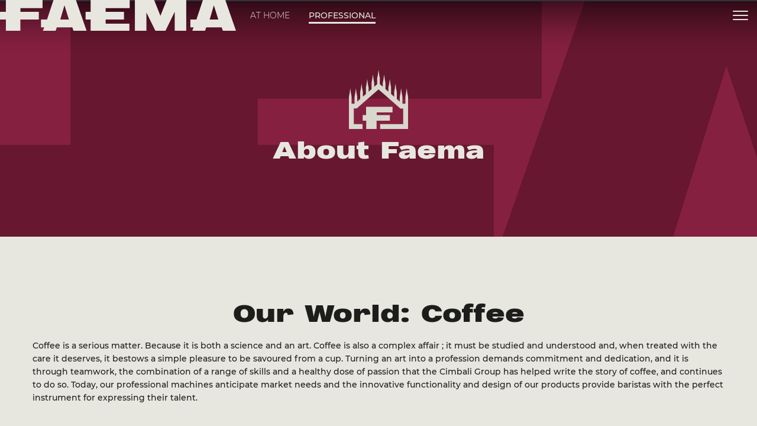

--- FILE ---
content_type: text/css
request_url: https://www.faema.com/styles.5821e47c78c111c1.css
body_size: 109760
content:
.modal-dialog,cx-suggested-addresses-dialog .cx-suggested-addresses-dialog,cx-close-account-modal .cx-close-account-modal{position:relative;width:auto;margin:.5rem;pointer-events:none}.modal.fade .modal-dialog,.modal.fade cx-suggested-addresses-dialog .cx-suggested-addresses-dialog,cx-suggested-addresses-dialog .modal.fade .cx-suggested-addresses-dialog,.modal.fade cx-close-account-modal .cx-close-account-modal,cx-close-account-modal .modal.fade .cx-close-account-modal{transition:transform .3s ease-out;transform:translateY(-50px)}@media (prefers-reduced-motion: reduce){.modal.fade .modal-dialog,.modal.fade cx-suggested-addresses-dialog .cx-suggested-addresses-dialog,cx-suggested-addresses-dialog .modal.fade .cx-suggested-addresses-dialog,.modal.fade cx-close-account-modal .cx-close-account-modal,cx-close-account-modal .modal.fade .cx-close-account-modal{transition:none}}.modal.show .modal-dialog,.modal.show cx-suggested-addresses-dialog .cx-suggested-addresses-dialog,cx-suggested-addresses-dialog .modal.show .cx-suggested-addresses-dialog,.modal.show cx-close-account-modal .cx-close-account-modal,cx-close-account-modal .modal.show .cx-close-account-modal{transform:none}.modal.modal-static .modal-dialog,.modal.modal-static cx-suggested-addresses-dialog .cx-suggested-addresses-dialog,cx-suggested-addresses-dialog .modal.modal-static .cx-suggested-addresses-dialog,.modal.modal-static cx-close-account-modal .cx-close-account-modal,cx-close-account-modal .modal.modal-static .cx-close-account-modal{transform:scale(1.02)}.modal-dialog-scrollable .modal-content,.modal-dialog-scrollable cx-suggested-addresses-dialog .cx-suggested-addresses-dialog .cx-suggested-addresses-container,cx-suggested-addresses-dialog .cx-suggested-addresses-dialog .modal-dialog-scrollable .cx-suggested-addresses-container,.modal-dialog-scrollable cx-close-account-modal .cx-close-account-modal .cx-close-account-modal-container,cx-close-account-modal .cx-close-account-modal .modal-dialog-scrollable .cx-close-account-modal-container{max-height:calc(100vh - 1rem);overflow:hidden}.modal-dialog-scrollable .modal-body,.modal-dialog-scrollable cx-suggested-addresses-dialog .cx-suggested-addresses-dialog .cx-suggested-addresses-container .cx-suggested-addresses-body,cx-suggested-addresses-dialog .cx-suggested-addresses-dialog .cx-suggested-addresses-container .modal-dialog-scrollable .cx-suggested-addresses-body,.modal-dialog-scrollable cx-close-account-modal .cx-close-account-modal .cx-close-account-modal-container .cx-close-account-modal-body,cx-close-account-modal .cx-close-account-modal .cx-close-account-modal-container .modal-dialog-scrollable .cx-close-account-modal-body{overflow-y:auto}.modal-dialog-centered,cx-suggested-addresses-dialog .cx-suggested-addresses-dialog,cx-close-account-modal .cx-close-account-modal{display:flex;align-items:center;min-height:calc(100% - 1rem)}.modal-dialog-centered:before,cx-suggested-addresses-dialog .cx-suggested-addresses-dialog:before,cx-close-account-modal .cx-close-account-modal:before{display:block;height:calc(100vh - 1rem);height:min-content;content:""}.modal-dialog-centered.modal-dialog-scrollable,cx-suggested-addresses-dialog .modal-dialog-scrollable.cx-suggested-addresses-dialog,cx-close-account-modal .modal-dialog-scrollable.cx-close-account-modal{flex-direction:column;justify-content:center;height:100%}.modal-dialog-centered.modal-dialog-scrollable .modal-content,.modal-dialog-centered.modal-dialog-scrollable cx-suggested-addresses-dialog .cx-suggested-addresses-dialog .cx-suggested-addresses-container,cx-suggested-addresses-dialog .cx-suggested-addresses-dialog .modal-dialog-centered.modal-dialog-scrollable .cx-suggested-addresses-container,cx-suggested-addresses-dialog .modal-dialog-scrollable.cx-suggested-addresses-dialog .modal-content,cx-suggested-addresses-dialog .modal-dialog-scrollable.cx-suggested-addresses-dialog .cx-suggested-addresses-container,.modal-dialog-centered.modal-dialog-scrollable cx-close-account-modal .cx-close-account-modal .cx-close-account-modal-container,cx-suggested-addresses-dialog .modal-dialog-scrollable.cx-suggested-addresses-dialog cx-close-account-modal .cx-close-account-modal .cx-close-account-modal-container,cx-close-account-modal .cx-close-account-modal .modal-dialog-centered.modal-dialog-scrollable .cx-close-account-modal-container,cx-close-account-modal .cx-close-account-modal cx-suggested-addresses-dialog .modal-dialog-scrollable.cx-suggested-addresses-dialog .cx-close-account-modal-container,cx-suggested-addresses-dialog cx-close-account-modal .cx-close-account-modal .modal-dialog-scrollable.cx-suggested-addresses-dialog .cx-close-account-modal-container,cx-close-account-modal .modal-dialog-scrollable.cx-close-account-modal .modal-content,cx-close-account-modal .modal-dialog-scrollable.cx-close-account-modal cx-suggested-addresses-dialog .cx-suggested-addresses-dialog .cx-suggested-addresses-container,cx-suggested-addresses-dialog .cx-suggested-addresses-dialog cx-close-account-modal .modal-dialog-scrollable.cx-close-account-modal .cx-suggested-addresses-container,cx-close-account-modal .modal-dialog-scrollable.cx-close-account-modal .cx-close-account-modal-container{max-height:none}.modal-dialog-centered.modal-dialog-scrollable:before,cx-suggested-addresses-dialog .modal-dialog-scrollable.cx-suggested-addresses-dialog:before,cx-close-account-modal .modal-dialog-scrollable.cx-close-account-modal:before{content:none}.modal-content,cx-suggested-addresses-dialog .cx-suggested-addresses-dialog .cx-suggested-addresses-container,cx-close-account-modal .cx-close-account-modal .cx-close-account-modal-container{position:relative;display:flex;flex-direction:column;width:100%;pointer-events:auto;background-color:#fff;background-clip:padding-box;border:1px solid rgba(0,0,0,.2);border-radius:.3rem;outline:0}.modal-body,cx-suggested-addresses-dialog .cx-suggested-addresses-dialog .cx-suggested-addresses-container .cx-suggested-addresses-body,cx-close-account-modal .cx-close-account-modal .cx-close-account-modal-container .cx-close-account-modal-body{position:relative;flex:1 1 auto;padding:1rem}@media (min-width: 576px){.modal-dialog,cx-suggested-addresses-dialog .cx-suggested-addresses-dialog,cx-close-account-modal .cx-close-account-modal{max-width:500px;margin:1.75rem auto}.modal-dialog-scrollable{max-height:calc(100% - 3.5rem)}.modal-dialog-scrollable .modal-content,.modal-dialog-scrollable cx-suggested-addresses-dialog .cx-suggested-addresses-dialog .cx-suggested-addresses-container,cx-suggested-addresses-dialog .cx-suggested-addresses-dialog .modal-dialog-scrollable .cx-suggested-addresses-container,.modal-dialog-scrollable cx-close-account-modal .cx-close-account-modal .cx-close-account-modal-container,cx-close-account-modal .cx-close-account-modal .modal-dialog-scrollable .cx-close-account-modal-container{max-height:calc(100vh - 3.5rem)}.modal-dialog-centered,cx-suggested-addresses-dialog .cx-suggested-addresses-dialog,cx-close-account-modal .cx-close-account-modal{min-height:calc(100% - 3.5rem)}.modal-dialog-centered:before,cx-suggested-addresses-dialog .cx-suggested-addresses-dialog:before,cx-close-account-modal .cx-close-account-modal:before{height:calc(100vh - 3.5rem);height:min-content}.modal-sm{max-width:300px}}@media (min-width: 992px){.modal-lg,cx-suggested-addresses-dialog .cx-suggested-addresses-dialog,.modal-xl{max-width:800px}}.modal-body,cx-suggested-addresses-dialog .cx-suggested-addresses-dialog .cx-suggested-addresses-container .cx-suggested-addresses-body,cx-close-account-modal .cx-close-account-modal .cx-close-account-modal-container .cx-close-account-modal-body{padding:16px 30px 30px}.modal-content,cx-suggested-addresses-dialog .cx-suggested-addresses-dialog .cx-suggested-addresses-container,cx-close-account-modal .cx-close-account-modal .cx-close-account-modal-container{border-radius:0;border:none}cx-login{color:var(--cx-color-text)}@media (max-width: 991.98px){cx-login>a{padding:1rem;display:block}}cx-login .cx-login-greet{color:var(--cx-color-text);font-size:var(--cx-font-size, .875rem);font-weight:var(--cx-font-weight-normal);line-height:var(--cx-line-height, 1.2222222222);font-weight:var(--cx-font-weight-semi)}@media (max-width: 991.98px){cx-login .cx-login-greet{color:var(--cx-color-text);padding:.5rem 1rem 0;font-size:var(--cx-font-size, 1rem);font-weight:var(--cx-font-weight-normal);line-height:var(--cx-line-height, 1.6)}}@media (min-width: 992px){cx-login #account-nav nav>ul>li>button{padding-top:4px;padding-bottom:0}}cx-login-form.user-form cx-spinner{display:none}cx-login-form.user-form button{flex:100%}.cx-my-account-v2-user{border:1px solid var(--cx-color-medium);width:250px;padding:20px 5px 5px 25px;gap:40px;height:120px;margin:2rem 0rem 0rem}.cx-my-account-v2-user .cx-name .cx-sign-out{text-decoration:underline}cx-close-account{display:flex;justify-content:center}cx-close-account .cx-info{margin:0 0 3em}cx-close-account .cx-btn-group button{min-width:100%;text-transform:lowercase}cx-close-account .cx-btn-group button:first-line{text-transform:capitalize}cx-close-account .cx-btn-group button:first-child{margin-inline-end:1em}@media (max-width: 767.98px){cx-close-account .cx-btn-group a:first-child{margin:0 0 1em}}cx-close-account ul{padding-inline-start:20px}cx-close-account-modal .cx-close-account-modal .cx-close-account-modal-container .cx-close-account-modal-header{display:flex;justify-content:space-between}cx-close-account-modal .cx-close-account-modal .cx-close-account-modal-container .cx-close-account-modal-header .cx-close-account-modal-title{font-size:var(--cx-font-size, 1.375rem);font-weight:var(--cx-font-weight-semi);line-height:var(--cx-line-height, 1.2222222222)}cx-close-account-modal .cx-close-account-modal .cx-close-account-modal-container .cx-confirmation{margin-bottom:0}cx-close-account-modal .cx-close-account-modal .cx-close-account-modal-container .cx-close-account-modal-footer{display:flex}cx-close-account-modal .cx-close-account-modal .cx-close-account-modal-container .cx-close-account-modal-footer button{flex:0 0 calc(50% - .5rem);text-transform:lowercase}cx-close-account-modal .cx-close-account-modal .cx-close-account-modal-container .cx-close-account-modal-footer button:first-line{text-transform:capitalize}cx-close-account-modal .cx-close-account-modal .cx-close-account-modal-container .cx-close-account-modal-footer button:first-child{margin-inline-end:.5rem}cx-close-account-modal .cx-close-account-modal .cx-close-account-modal-container .cx-close-account-modal-footer button:last-child{margin-inline-start:.5rem}cx-close-account-modal .cx-close-account-modal .cx-close-account-modal-container .cx-close-account-modal-footer button:focus{outline-style:solid;outline-color:var(--cx-color-visual-focus);outline-width:var(--cx-visual-focus-width, 2px);outline-offset:4px;transition:none}cx-register form a{text-decoration:underline}cx-register form .cx-login-link{margin:1rem 0 0}cx-address-book .cx-address-deck{padding:1.25rem 0 0}cx-address-book .cx-address-deck-spinner{padding:5rem 0}cx-address-book .cx-form{padding-top:30px}cx-address-book .cx-section-msg{margin-bottom:1.5rem}cx-address-book .cx-address-card{padding-bottom:30px}cx-address-form .cx-address-form-btns{padding:1rem 0;justify-content:center}@media (max-width: 991.98px){cx-address-form .cx-address-form-btns{padding:1.25rem 0}}@media (max-width: 767.98px){cx-address-form .cx-address-form-btns{padding:1.25rem 0}}@media (max-width: 991.98px){cx-address-form .cx-address-form-btns .btn-secondary{margin:0 0 1rem}}cx-suggested-addresses-dialog .cx-suggested-addresses-dialog .cx-suggested-addresses-container .cx-suggested-addresses-header{display:flex;justify-content:space-between}cx-suggested-addresses-dialog .cx-suggested-addresses-dialog .cx-suggested-addresses-container .cx-suggested-addresses-header .cx-suggested-addresses-title{font-size:var(--cx-font-size, 1.375rem);font-weight:var(--cx-font-weight-semi);line-height:var(--cx-line-height, 1.2222222222)}cx-suggested-addresses-dialog .cx-suggested-addresses-dialog .cx-suggested-addresses-container .cx-suggested-addresses-footer .cx-dialog-buttons:focus{outline-style:solid;outline-color:var(--cx-color-visual-focus);outline-width:var(--cx-visual-focus-width, 2px);outline-offset:4px;transition:none}@media (min-width: 768px){cx-suggested-addresses-dialog .cx-suggested-addresses-dialog .cx-suggested-addresses-container .cx-suggested-addresses-footer .cx-dialog-buttons{flex:0 0 calc(50% - .5rem)}cx-suggested-addresses-dialog .cx-suggested-addresses-dialog .cx-suggested-addresses-container .cx-suggested-addresses-footer .cx-dialog-buttons:last-child{margin-inline-start:1rem}}@media (max-width: 767.98px){cx-suggested-addresses-dialog .cx-suggested-addresses-dialog .cx-suggested-addresses-container .cx-suggested-addresses-footer .cx-dialog-buttons{width:100%;margin-bottom:.625rem}}.user-form{display:flex;flex-wrap:wrap;justify-content:space-between;position:relative}@media (min-width: 768px){.user-form{width:50%;--cx-max-width: 50%}}.user-form form{display:contents}.user-form form label{all:unset;flex:100%;margin-bottom:.375rem}.user-form button,.user-form a{flex:0 0 calc(50% - 10px);margin-top:.5rem}cx-bulk-pricing-table .cx-bulk-pricing-table-container{padding:0 1.25rem}@media (max-width: 991.98px){cx-bulk-pricing-table .cx-bulk-pricing-table-container{padding:0}}cx-bulk-pricing-table table{text-align:center}@media (min-width: 992px){cx-product-variants-container .variant-section{padding-top:20px;padding-inline-end:20px;padding-bottom:0;padding-inline-start:20px}}cx-product-variants-container .variant-selector a.size-guide{display:flex;justify-content:flex-end;pointer-events:none}cx-product-variants-container .variant-selector .style-name{text-transform:capitalize}cx-product-variants-container .variant-list{padding:0}cx-product-variants-container .variant-list li{display:inline-block}cx-product-variants-container .variant-list li .variant-button{margin:0;padding:0;appearance:none;outline:0;border:0;display:inline-block;text-decoration:none;cursor:pointer;-webkit-user-select:none;user-select:none;vertical-align:middle;white-space:nowrap;background-color:transparent}cx-product-variants-container .variant-list li .variant-button:focus{outline-style:solid;outline-color:var(--cx-color-visual-focus);outline-width:var(--cx-visual-focus-width, 2px);outline-offset:4px;transition:none}cx-product-variants-container .variant-list li .variant-button img{margin:3px;border:1px solid #ddd}cx-product-variants-container .variant-list li.selected-variant button img{border:2px solid var(--cx-color-primary)}.modal-dialog,cx-product-image-zoom-dialog .cx-image-zoom-dialog{position:relative;width:auto;margin:.5rem;pointer-events:none}.modal.fade .modal-dialog,.modal.fade cx-product-image-zoom-dialog .cx-image-zoom-dialog,cx-product-image-zoom-dialog .modal.fade .cx-image-zoom-dialog{transition:transform .3s ease-out;transform:translateY(-50px)}@media (prefers-reduced-motion: reduce){.modal.fade .modal-dialog,.modal.fade cx-product-image-zoom-dialog .cx-image-zoom-dialog,cx-product-image-zoom-dialog .modal.fade .cx-image-zoom-dialog{transition:none}}.modal.show .modal-dialog,.modal.show cx-product-image-zoom-dialog .cx-image-zoom-dialog,cx-product-image-zoom-dialog .modal.show .cx-image-zoom-dialog{transform:none}.modal.modal-static .modal-dialog,.modal.modal-static cx-product-image-zoom-dialog .cx-image-zoom-dialog,cx-product-image-zoom-dialog .modal.modal-static .cx-image-zoom-dialog{transform:scale(1.02)}.modal-dialog-scrollable .modal-content,.modal-dialog-scrollable cx-product-image-zoom-dialog .cx-image-zoom-dialog .cx-dialog-content,cx-product-image-zoom-dialog .cx-image-zoom-dialog .modal-dialog-scrollable .cx-dialog-content{max-height:calc(100vh - 1rem);overflow:hidden}.modal-dialog-scrollable .modal-header,.modal-dialog-scrollable cx-product-image-zoom-dialog .cx-image-zoom-dialog .cx-dialog-content .cx-dialog-header,cx-product-image-zoom-dialog .cx-image-zoom-dialog .cx-dialog-content .modal-dialog-scrollable .cx-dialog-header,.modal-dialog-scrollable .modal-footer{flex-shrink:0}.modal-dialog-scrollable .modal-body,.modal-dialog-scrollable cx-product-image-zoom-dialog .cx-image-zoom-dialog .cx-dialog-content .cx-dialog-body,cx-product-image-zoom-dialog .cx-image-zoom-dialog .cx-dialog-content .modal-dialog-scrollable .cx-dialog-body{overflow-y:auto}.modal-dialog-centered,cx-product-image-zoom-dialog .cx-image-zoom-dialog{display:flex;align-items:center;min-height:calc(100% - 1rem)}.modal-dialog-centered:before,cx-product-image-zoom-dialog .cx-image-zoom-dialog:before{display:block;height:calc(100vh - 1rem);height:min-content;content:""}.modal-dialog-centered.modal-dialog-scrollable,cx-product-image-zoom-dialog .modal-dialog-scrollable.cx-image-zoom-dialog{flex-direction:column;justify-content:center;height:100%}.modal-dialog-centered.modal-dialog-scrollable .modal-content,.modal-dialog-centered.modal-dialog-scrollable cx-product-image-zoom-dialog .cx-image-zoom-dialog .cx-dialog-content,cx-product-image-zoom-dialog .cx-image-zoom-dialog .modal-dialog-centered.modal-dialog-scrollable .cx-dialog-content,cx-product-image-zoom-dialog .modal-dialog-scrollable.cx-image-zoom-dialog .modal-content,cx-product-image-zoom-dialog .modal-dialog-scrollable.cx-image-zoom-dialog .cx-dialog-content{max-height:none}.modal-dialog-centered.modal-dialog-scrollable:before,cx-product-image-zoom-dialog .modal-dialog-scrollable.cx-image-zoom-dialog:before{content:none}.modal-content,cx-product-image-zoom-dialog .cx-image-zoom-dialog .cx-dialog-content{position:relative;display:flex;flex-direction:column;width:100%;pointer-events:auto;background-color:#fff;background-clip:padding-box;border:1px solid rgba(0,0,0,.2);border-radius:.3rem;outline:0}.modal-header,cx-product-image-zoom-dialog .cx-image-zoom-dialog .cx-dialog-content .cx-dialog-header{display:flex;align-items:flex-start;justify-content:space-between;padding:1rem;border-bottom:1px solid #dee2e6;border-top-left-radius:calc(.3rem - 1px);border-top-right-radius:calc(.3rem - 1px)}.modal-header .close,cx-product-image-zoom-dialog .cx-image-zoom-dialog .cx-dialog-content .cx-dialog-header .close{padding:1rem;margin:-1rem -1rem -1rem auto}.modal-body,cx-product-image-zoom-dialog .cx-image-zoom-dialog .cx-dialog-content .cx-dialog-body{position:relative;flex:1 1 auto;padding:1rem}@media (min-width: 576px){.modal-dialog,cx-product-image-zoom-dialog .cx-image-zoom-dialog{max-width:500px;margin:1.75rem auto}.modal-dialog-scrollable{max-height:calc(100% - 3.5rem)}.modal-dialog-scrollable .modal-content,.modal-dialog-scrollable cx-product-image-zoom-dialog .cx-image-zoom-dialog .cx-dialog-content,cx-product-image-zoom-dialog .cx-image-zoom-dialog .modal-dialog-scrollable .cx-dialog-content{max-height:calc(100vh - 3.5rem)}.modal-dialog-centered,cx-product-image-zoom-dialog .cx-image-zoom-dialog{min-height:calc(100% - 3.5rem)}.modal-dialog-centered:before,cx-product-image-zoom-dialog .cx-image-zoom-dialog:before{height:calc(100vh - 3.5rem);height:min-content}.modal-sm{max-width:300px}}@media (min-width: 992px){.modal-lg,cx-product-image-zoom-dialog .cx-image-zoom-dialog,.modal-xl{max-width:800px}}.modal-header,cx-product-image-zoom-dialog .cx-image-zoom-dialog .cx-dialog-content .cx-dialog-header{padding:1rem}.modal-body,cx-product-image-zoom-dialog .cx-image-zoom-dialog .cx-dialog-content .cx-dialog-body{padding:16px 30px 30px}.modal-content,cx-product-image-zoom-dialog .cx-image-zoom-dialog .cx-dialog-content{border-radius:0;border:none}cx-product-image-zoom-dialog{color:var(--cx-color-text);background-color:#00000080}@media (min-width: 768px){cx-product-image-zoom-dialog .cx-image-zoom-dialog{max-width:90vw!important;min-width:90vw!important;height:90vh}}@media only screen and (max-width: 900px) and (orientation: landscape){cx-product-image-zoom-dialog .cx-image-zoom-dialog{max-width:100%!important;min-width:100%!important;height:100%;margin:0}}cx-product-image-zoom-dialog .cx-image-zoom-dialog .cx-dialog-content{height:100%}cx-product-image-zoom-dialog .cx-image-zoom-dialog .cx-dialog-content .cx-dialog-header{padding:1.5rem 1.75rem .85rem;border-bottom:none;max-height:76px}@media only screen and (max-width: 900px) and (orientation: landscape){cx-product-image-zoom-dialog .cx-image-zoom-dialog .cx-dialog-content .cx-dialog-header{padding:1rem}}cx-product-image-zoom-dialog .cx-image-zoom-dialog .cx-dialog-content .cx-dialog-body{background-color:var(--cx-color-inverse);height:calc(100% - 76px)}@media only screen and (max-width: 900px) and (orientation: landscape){cx-product-image-zoom-dialog .cx-image-zoom-dialog .cx-dialog-content .cx-dialog-body{padding:0}}cx-product-image-zoom-trigger{display:flex;justify-content:flex-end}cx-product-image-zoom-trigger .cx-action-link{padding:0;height:24px;margin:.5em auto}cx-product-image-zoom-trigger .cx-action-link cx-icon{padding:0 0 0 .4em}cx-product-image-zoom-view{display:flex;flex-direction:column;height:100%}cx-product-image-zoom-view .cx-main-image-group{display:flex;justify-content:center;padding-bottom:1em}@media only screen and (max-width: 900px) and (orientation: landscape){cx-product-image-zoom-view .cx-main-image-group{height:100%}}cx-product-image-zoom-view .cx-main-image-group .cx-navigate-image{display:flex}cx-product-image-zoom-view .cx-main-image-group .cx-navigate-image button{align-self:center;font-size:2rem}cx-product-image-zoom-view .cx-main-image-group .cx-navigate-image .btn:focus,cx-product-image-zoom-view .cx-main-image-group .cx-navigate-image .btn:active{box-shadow:none}cx-product-image-zoom-view .cx-main-image-group .cx-default-image-zoom{display:flex;justify-content:center;max-height:calc(90vh - 200px)}@media (min-width: 992px){cx-product-image-zoom-view .cx-main-image-group .cx-default-image-zoom{height:calc(90vh - 200px)}}@media only screen and (max-width: 900px) and (orientation: landscape){cx-product-image-zoom-view .cx-main-image-group .cx-default-image-zoom{height:100%;max-height:100%}}cx-product-image-zoom-view .cx-main-image-group .cx-default-image-zoom:hover{cursor:zoom-in}cx-product-image-zoom-view .cx-zoom-container{width:100%;height:calc(90vh - 200px);overflow:hidden}@media only screen and (max-width: 900px) and (orientation: landscape){cx-product-image-zoom-view .cx-zoom-container{height:100%}}cx-product-image-zoom-view .cx-zoom-container .cx-image-zoomed{height:100%;width:100%;padding:1em;-webkit-touch-callout:none}cx-product-image-zoom-view .cx-zoom-container .cx-image-zoomed:hover{cursor:zoom-out}cx-product-image-zoom-view .cx-zoom-container .cx-image-zoomed img{transform:scale(2);position:relative;transition:background-position .25s;object-fit:cover}cx-product-image-zoom-view cx-product-image-zoom-thumbnails .thumbs{flex:auto}cx-product-image-zoom-view cx-product-image-zoom-thumbnails .thumbs cx-media{width:70px;height:70px}@media only screen and (max-width: 900px) and (orientation: landscape){cx-product-image-zoom-view cx-product-image-zoom-thumbnails .thumbs{display:none}}cx-product-image-zoom-thumbnails .carousel-panel{align-self:center}cx-product-image-zoom-thumbnails .carousel-panel .slide.active{display:flex;justify-content:center}cx-future-stock-accordion{display:block;overflow:hidden;margin-bottom:1.25rem}cx-future-stock-accordion .cx-future-stock-accordion-header{border:none;background-color:transparent;padding-inline-start:1.25rem;margin:.5rem auto;cursor:pointer}@media (max-width: 991.98px){cx-future-stock-accordion .cx-future-stock-accordion-header{padding:0}}cx-future-stock-accordion .cx-future-stock-accordion-header:hover{color:var(--cx-color-primary)}cx-future-stock-accordion .cx-future-stock-accordion-header cx-icon{padding-inline-start:.375rem}cx-future-stock-accordion .cx-future-stock-accordion-content{padding-inline-start:1.25rem;margin-bottom:1rem}cx-store-finder{line-height:var(--cx-line-height, 1.2222222222)}cx-store-finder .cx-store-finder-wrapper{text-align:center;padding:3rem 0}cx-store-finder .cx-pagination .pagination a.page-link:hover{color:#fff;font-weight:400}cx-store-finder-grid>.container{border-style:solid;border-width:1px 0 0 0;border-color:var(--cx-color-light);display:inline-block;padding:10px 0 0}@media (max-width: 767.98px){cx-store-finder-grid>.container{padding:0 15px}}cx-store-finder-list-item{display:block;text-align:start;padding:1rem .75rem;text-decoration:none;position:relative}@media (max-width: 991.98px){cx-store-finder-list-item{padding:.5rem}}cx-store-finder-list-item:hover{background-color:var(--cx-color-background)}cx-store-finder-list-item .cx-store-list-order{position:absolute;left:-2rem}cx-store-finder-list-item .cx-store-name{font-size:var(--cx-font-size, 1rem);font-weight:var(--cx-font-weight-semi);min-height:40px;cursor:pointer}cx-store-finder-list-item .cx-store-address{font-size:var(--cx-font-size, .875rem);font-weight:var(--cx-font-weight-normal)}cx-store-finder-list-item .cx-store-address-street{white-space:nowrap;overflow:hidden;text-overflow:ellipsis}@media (max-width: 991.98px){cx-store-finder-list-item .cx-store-address-street{white-space:normal}}cx-store-finder-list-item .cx-store-open{font-size:var(--cx-font-size, .875rem);font-weight:var(--cx-font-weight-bold);color:var(--cx-color-success)}cx-store-finder-list-item .cx-store-closed{font-size:var(--cx-font-size, .875rem);font-weight:var(--cx-font-weight-bold);color:var(--cx-color-danger)}cx-store-finder-list-item .cx-store-distance{font-size:var(--cx-font-size, .875rem);font-weight:var(--cx-font-weight-bold);margin:1rem 0}cx-store-finder-list-item .cx-button{line-height:2;margin:1rem 0 0}cx-store-finder-store-description .container{margin-bottom:1rem}cx-store-finder-store-description .cx-store{text-align:start}cx-store-finder-store-description .cx-store-description-address{margin-bottom:1.5rem}cx-store-finder-store-description .cx-contact{margin-bottom:1.5rem;font-weight:700;text-decoration:underline}cx-store-finder-store-description .cx-list{padding:0;list-style:none}cx-store-finder-store-description .cx-link{color:var(--cx-color-text)}cx-store-finder-store-description .cx-schedule{margin-bottom:1.5rem}cx-store-finder-store-description .cx-store-hours{padding:0}cx-store-finder-store-description .cx-hours{text-align:end}cx-store-finder-store-description .cx-hours.closed{color:var(--cx-color-primary)}cx-store-finder-store-description .cx-features{margin-bottom:10px}cx-store-finder-store-description .cx-features-header{text-align:start}cx-store-finder-store-description .cx-feature-value{color:var(--cx-color-primary)}cx-store-finder-store-description .cx-feature-item{text-align:start}cx-store-finder-store-description .cx-storeMap{height:70vh}cx-store-finder-search-result .cx-pagination{margin:1rem auto;justify-content:center;display:flex}cx-store-finder-search-result .cx-spinner{padding:2rem 0}cx-store-finder-search-result .cx-no-stores{display:block;padding-top:4rem;padding-inline-end:1.5rem;padding-bottom:1.5rem;padding-inline-start:1.5rem;margin:0 auto;font-size:var(--cx-font-size, 1.125rem);font-weight:var(--cx-font-weight-bold);color:var(--cx-color-secondary)}cx-store-finder-list .cx-columns{display:none}@media (min-width: 992px){cx-store-finder-list .cx-columns{display:flex;height:70vh;margin-bottom:1rem}}cx-store-finder-list .cx-columns-mobile{margin-top:1rem;display:block}@media (min-width: 992px){cx-store-finder-list .cx-columns-mobile{display:none}}cx-store-finder-list .cx-columns-mobile .cx-list li:first-child{border:none}cx-store-finder-list .cx-columns-mobile .cx-map-col{height:70vh}cx-store-finder-list .cx-columns-mobile .cx-nav-item button{background:none;color:var(--cx-color-primary)}cx-store-finder-list .cx-address-col{height:100%}@media (min-width: 768px){cx-store-finder-list .cx-address-col{height:100%;overflow-y:auto;padding:inherit inherit inherit 0}}cx-store-finder-list .cx-map-col{height:100%}@media (min-width: 768px){cx-store-finder-list .cx-map-col{height:100%;overflow-y:auto}}cx-store-finder-list .cx-list{font-size:var(--cx-font-size, 1rem);font-weight:var(--cx-font-weight-semi);list-style:none;padding:inherit inherit inherit 0}cx-store-finder-list cx-store-finder-list-item{margin:0;padding:1.25rem}cx-store-finder-list .cx-list-items{border-width:1px 0 0 0;border-style:solid;border-color:var(--cx-color-light)}cx-store-finder-list .cx-list-items .cx-store-name{color:var(--cx-color-primary);cursor:default}cx-store-finder-list .cx-list-items .cx-store-name a{cursor:pointer}cx-store-finder-list .cx-list-items .cx-store-name a:hover{text-decoration:underline}cx-store-finder-list .cx-list-items:hover{background-color:var(--cx-color-background)}cx-store-finder-list .cx-list-items.cx-selected-item{background-color:var(--cx-color-background)}cx-store-finder-list .cx-list-items.cx-selected-item:hover{background-color:var(--cx-color-background)}cx-store-finder-list .cx-not-found{font-size:var(--cx-font-size, 1.125rem);font-weight:var(--cx-font-weight-bold);text-align:center;padding:3rem 0}@media (min-width: 768px){cx-store-finder-list .cx-store,cx-store-finder-list .cx-feature-item{max-width:100%;flex:100%}}cx-store-finder-list .cx-feature{margin-bottom:.5rem}cx-store-finder-list .cx-back-wrapper{margin:.5rem 1rem;min-width:180px}cx-store-finder-list .cx-back{font-weight:600;overflow:hidden;white-space:nowrap}cx-store-finder-list .cx-back cx-icon{margin:0 .2rem 0 0}cx-store-finder-list .cx-nav{border-bottom:1px solid var(--cx-color-light);justify-content:center}cx-store-finder-search{display:block;margin:0 0 1rem}@media (max-width: 767.98px){cx-store-finder-search .cx-search-links button{padding:6px;height:initial;max-height:initial;min-height:48px}}cx-store-finder-search .search-wrapper{position:relative}cx-store-finder-search .search-wrapper input{padding-inline-end:46px}cx-store-finder-search .search-wrapper cx-icon{position:absolute;top:17px;right:17px;cursor:pointer}cx-store-finder-search .disabled-action{pointer-events:none;opacity:.5}cx-store-finder-map .cx-store-map{width:100%;height:100%}@media (max-width: 767.98px){cx-store-finder-map .cx-store-map{height:30rem;width:100%}}cx-store-finder-store .cx-store-actions{margin-bottom:1rem}@media (min-width: 992px){cx-store-finder-store .cx-store-actions{width:25%}}@media (max-width: 991.98px){cx-store-finder-store .cx-store-actions{width:30%}}@media (max-width: 767.98px){cx-store-finder-store .cx-store-actions{width:100%}}cx-store-finder-store .cx-store-actions button{outline:none;min-width:150px}cx-page-layout.StoreFinderPageTemplate cx-page-slot.SideContent cx-banner img{width:auto}.modal-dialog,cx-import-entries-dialog .cx-import-entries-dialog,cx-saved-cart-form-dialog .cx-saved-cart-form-dialog,cx-clear-cart-dialog .cx-clear-cart-dialog{position:relative;width:auto;margin:.5rem;pointer-events:none}.modal.fade .modal-dialog,.modal.fade cx-import-entries-dialog .cx-import-entries-dialog,cx-import-entries-dialog .modal.fade .cx-import-entries-dialog,.modal.fade cx-saved-cart-form-dialog .cx-saved-cart-form-dialog,cx-saved-cart-form-dialog .modal.fade .cx-saved-cart-form-dialog,.modal.fade cx-clear-cart-dialog .cx-clear-cart-dialog,cx-clear-cart-dialog .modal.fade .cx-clear-cart-dialog{transition:transform .3s ease-out;transform:translateY(-50px)}@media (prefers-reduced-motion: reduce){.modal.fade .modal-dialog,.modal.fade cx-import-entries-dialog .cx-import-entries-dialog,cx-import-entries-dialog .modal.fade .cx-import-entries-dialog,.modal.fade cx-saved-cart-form-dialog .cx-saved-cart-form-dialog,cx-saved-cart-form-dialog .modal.fade .cx-saved-cart-form-dialog,.modal.fade cx-clear-cart-dialog .cx-clear-cart-dialog,cx-clear-cart-dialog .modal.fade .cx-clear-cart-dialog{transition:none}}.modal.show .modal-dialog,.modal.show cx-import-entries-dialog .cx-import-entries-dialog,cx-import-entries-dialog .modal.show .cx-import-entries-dialog,.modal.show cx-saved-cart-form-dialog .cx-saved-cart-form-dialog,cx-saved-cart-form-dialog .modal.show .cx-saved-cart-form-dialog,.modal.show cx-clear-cart-dialog .cx-clear-cart-dialog,cx-clear-cart-dialog .modal.show .cx-clear-cart-dialog{transform:none}.modal.modal-static .modal-dialog,.modal.modal-static cx-import-entries-dialog .cx-import-entries-dialog,cx-import-entries-dialog .modal.modal-static .cx-import-entries-dialog,.modal.modal-static cx-saved-cart-form-dialog .cx-saved-cart-form-dialog,cx-saved-cart-form-dialog .modal.modal-static .cx-saved-cart-form-dialog,.modal.modal-static cx-clear-cart-dialog .cx-clear-cart-dialog,cx-clear-cart-dialog .modal.modal-static .cx-clear-cart-dialog{transform:scale(1.02)}.modal-dialog-scrollable .modal-content,.modal-dialog-scrollable cx-import-entries-dialog .cx-import-entries-dialog .cx-import-entries-container,cx-import-entries-dialog .cx-import-entries-dialog .modal-dialog-scrollable .cx-import-entries-container,.modal-dialog-scrollable cx-saved-cart-form-dialog .cx-saved-cart-form-dialog .cx-saved-cart-form-container,cx-saved-cart-form-dialog .cx-saved-cart-form-dialog .modal-dialog-scrollable .cx-saved-cart-form-container,.modal-dialog-scrollable cx-clear-cart-dialog .cx-clear-cart-dialog .cx-clear-cart-container,cx-clear-cart-dialog .cx-clear-cart-dialog .modal-dialog-scrollable .cx-clear-cart-container{max-height:calc(100vh - 1rem);overflow:hidden}.modal-dialog-scrollable .modal-header,.modal-dialog-scrollable .modal-footer{flex-shrink:0}.modal-dialog-scrollable .modal-body,.modal-dialog-scrollable cx-import-entries-dialog .cx-import-entries-dialog .cx-import-entries-container cx-import-entries-summary,cx-import-entries-dialog .cx-import-entries-dialog .cx-import-entries-container .modal-dialog-scrollable cx-import-entries-summary,.modal-dialog-scrollable cx-import-entries-dialog .cx-import-entries-dialog .cx-import-entries-container cx-import-entries-form,cx-import-entries-dialog .cx-import-entries-dialog .cx-import-entries-container .modal-dialog-scrollable cx-import-entries-form,.modal-dialog-scrollable cx-import-entries-dialog .cx-import-entries-dialog .cx-import-entries-container cx-import-to-new-saved-cart-form,cx-import-entries-dialog .cx-import-entries-dialog .cx-import-entries-container .modal-dialog-scrollable cx-import-to-new-saved-cart-form,.modal-dialog-scrollable cx-saved-cart-form-dialog .cx-saved-cart-form-dialog .cx-saved-cart-form-container .cx-saved-cart-form-body,cx-saved-cart-form-dialog .cx-saved-cart-form-dialog .cx-saved-cart-form-container .modal-dialog-scrollable .cx-saved-cart-form-body,.modal-dialog-scrollable cx-clear-cart-dialog .cx-clear-cart-dialog .cx-clear-cart-container .cx-clear-cart-body,cx-clear-cart-dialog .cx-clear-cart-dialog .cx-clear-cart-container .modal-dialog-scrollable .cx-clear-cart-body{overflow-y:auto}.modal-dialog-centered,cx-import-entries-dialog .cx-import-entries-dialog,cx-saved-cart-form-dialog .cx-saved-cart-form-dialog,cx-clear-cart-dialog .cx-clear-cart-dialog{display:flex;align-items:center;min-height:calc(100% - 1rem)}.modal-dialog-centered:before,cx-import-entries-dialog .cx-import-entries-dialog:before,cx-saved-cart-form-dialog .cx-saved-cart-form-dialog:before,cx-clear-cart-dialog .cx-clear-cart-dialog:before{display:block;height:calc(100vh - 1rem);height:min-content;content:""}.modal-dialog-centered.modal-dialog-scrollable,cx-import-entries-dialog .modal-dialog-scrollable.cx-import-entries-dialog,cx-saved-cart-form-dialog .modal-dialog-scrollable.cx-saved-cart-form-dialog,cx-clear-cart-dialog .modal-dialog-scrollable.cx-clear-cart-dialog{flex-direction:column;justify-content:center;height:100%}.modal-dialog-centered.modal-dialog-scrollable .modal-content,.modal-dialog-centered.modal-dialog-scrollable cx-import-entries-dialog .cx-import-entries-dialog .cx-import-entries-container,cx-import-entries-dialog .cx-import-entries-dialog .modal-dialog-centered.modal-dialog-scrollable .cx-import-entries-container,cx-import-entries-dialog .modal-dialog-scrollable.cx-import-entries-dialog .modal-content,cx-import-entries-dialog .modal-dialog-scrollable.cx-import-entries-dialog .cx-import-entries-container,.modal-dialog-centered.modal-dialog-scrollable cx-saved-cart-form-dialog .cx-saved-cart-form-dialog .cx-saved-cart-form-container,cx-import-entries-dialog .modal-dialog-scrollable.cx-import-entries-dialog cx-saved-cart-form-dialog .cx-saved-cart-form-dialog .cx-saved-cart-form-container,cx-saved-cart-form-dialog .cx-saved-cart-form-dialog .modal-dialog-centered.modal-dialog-scrollable .cx-saved-cart-form-container,cx-saved-cart-form-dialog .cx-saved-cart-form-dialog cx-import-entries-dialog .modal-dialog-scrollable.cx-import-entries-dialog .cx-saved-cart-form-container,cx-import-entries-dialog cx-saved-cart-form-dialog .cx-saved-cart-form-dialog .modal-dialog-scrollable.cx-import-entries-dialog .cx-saved-cart-form-container,cx-saved-cart-form-dialog .modal-dialog-scrollable.cx-saved-cart-form-dialog .modal-content,cx-saved-cart-form-dialog .modal-dialog-scrollable.cx-saved-cart-form-dialog cx-import-entries-dialog .cx-import-entries-dialog .cx-import-entries-container,cx-import-entries-dialog .cx-import-entries-dialog cx-saved-cart-form-dialog .modal-dialog-scrollable.cx-saved-cart-form-dialog .cx-import-entries-container,cx-saved-cart-form-dialog .modal-dialog-scrollable.cx-saved-cart-form-dialog .cx-saved-cart-form-container,.modal-dialog-centered.modal-dialog-scrollable cx-clear-cart-dialog .cx-clear-cart-dialog .cx-clear-cart-container,cx-import-entries-dialog .modal-dialog-scrollable.cx-import-entries-dialog cx-clear-cart-dialog .cx-clear-cart-dialog .cx-clear-cart-container,cx-saved-cart-form-dialog .modal-dialog-scrollable.cx-saved-cart-form-dialog cx-clear-cart-dialog .cx-clear-cart-dialog .cx-clear-cart-container,cx-clear-cart-dialog .cx-clear-cart-dialog .modal-dialog-centered.modal-dialog-scrollable .cx-clear-cart-container,cx-clear-cart-dialog .cx-clear-cart-dialog cx-import-entries-dialog .modal-dialog-scrollable.cx-import-entries-dialog .cx-clear-cart-container,cx-import-entries-dialog cx-clear-cart-dialog .cx-clear-cart-dialog .modal-dialog-scrollable.cx-import-entries-dialog .cx-clear-cart-container,cx-clear-cart-dialog .cx-clear-cart-dialog cx-saved-cart-form-dialog .modal-dialog-scrollable.cx-saved-cart-form-dialog .cx-clear-cart-container,cx-saved-cart-form-dialog cx-clear-cart-dialog .cx-clear-cart-dialog .modal-dialog-scrollable.cx-saved-cart-form-dialog .cx-clear-cart-container,cx-clear-cart-dialog .modal-dialog-scrollable.cx-clear-cart-dialog .modal-content,cx-clear-cart-dialog .modal-dialog-scrollable.cx-clear-cart-dialog cx-import-entries-dialog .cx-import-entries-dialog .cx-import-entries-container,cx-import-entries-dialog .cx-import-entries-dialog cx-clear-cart-dialog .modal-dialog-scrollable.cx-clear-cart-dialog .cx-import-entries-container,cx-clear-cart-dialog .modal-dialog-scrollable.cx-clear-cart-dialog cx-saved-cart-form-dialog .cx-saved-cart-form-dialog .cx-saved-cart-form-container,cx-saved-cart-form-dialog .cx-saved-cart-form-dialog cx-clear-cart-dialog .modal-dialog-scrollable.cx-clear-cart-dialog .cx-saved-cart-form-container,cx-clear-cart-dialog .modal-dialog-scrollable.cx-clear-cart-dialog .cx-clear-cart-container{max-height:none}.modal-dialog-centered.modal-dialog-scrollable:before,cx-import-entries-dialog .modal-dialog-scrollable.cx-import-entries-dialog:before,cx-saved-cart-form-dialog .modal-dialog-scrollable.cx-saved-cart-form-dialog:before,cx-clear-cart-dialog .modal-dialog-scrollable.cx-clear-cart-dialog:before{content:none}.modal-content,cx-import-entries-dialog .cx-import-entries-dialog .cx-import-entries-container,cx-saved-cart-form-dialog .cx-saved-cart-form-dialog .cx-saved-cart-form-container,cx-clear-cart-dialog .cx-clear-cart-dialog .cx-clear-cart-container{position:relative;display:flex;flex-direction:column;width:100%;pointer-events:auto;background-color:#fff;background-clip:padding-box;border:1px solid rgba(0,0,0,.2);border-radius:.3rem;outline:0}.modal-header{display:flex;align-items:flex-start;justify-content:space-between;padding:1rem;border-bottom:1px solid #dee2e6;border-top-left-radius:calc(.3rem - 1px);border-top-right-radius:calc(.3rem - 1px)}.modal-header .close{padding:1rem;margin:-1rem -1rem -1rem auto}.modal-body,cx-import-entries-dialog .cx-import-entries-dialog .cx-import-entries-container cx-import-entries-summary,cx-import-entries-dialog .cx-import-entries-dialog .cx-import-entries-container cx-import-entries-form,cx-import-entries-dialog .cx-import-entries-dialog .cx-import-entries-container cx-import-to-new-saved-cart-form,cx-saved-cart-form-dialog .cx-saved-cart-form-dialog .cx-saved-cart-form-container .cx-saved-cart-form-body,cx-clear-cart-dialog .cx-clear-cart-dialog .cx-clear-cart-container .cx-clear-cart-body{position:relative;flex:1 1 auto;padding:1rem}@media (min-width: 576px){.modal-dialog,cx-import-entries-dialog .cx-import-entries-dialog,cx-saved-cart-form-dialog .cx-saved-cart-form-dialog,cx-clear-cart-dialog .cx-clear-cart-dialog{max-width:500px;margin:1.75rem auto}.modal-dialog-scrollable{max-height:calc(100% - 3.5rem)}.modal-dialog-scrollable .modal-content,.modal-dialog-scrollable cx-import-entries-dialog .cx-import-entries-dialog .cx-import-entries-container,cx-import-entries-dialog .cx-import-entries-dialog .modal-dialog-scrollable .cx-import-entries-container,.modal-dialog-scrollable cx-saved-cart-form-dialog .cx-saved-cart-form-dialog .cx-saved-cart-form-container,cx-saved-cart-form-dialog .cx-saved-cart-form-dialog .modal-dialog-scrollable .cx-saved-cart-form-container,.modal-dialog-scrollable cx-clear-cart-dialog .cx-clear-cart-dialog .cx-clear-cart-container,cx-clear-cart-dialog .cx-clear-cart-dialog .modal-dialog-scrollable .cx-clear-cart-container{max-height:calc(100vh - 3.5rem)}.modal-dialog-centered,cx-import-entries-dialog .cx-import-entries-dialog,cx-saved-cart-form-dialog .cx-saved-cart-form-dialog,cx-clear-cart-dialog .cx-clear-cart-dialog{min-height:calc(100% - 3.5rem)}.modal-dialog-centered:before,cx-import-entries-dialog .cx-import-entries-dialog:before,cx-saved-cart-form-dialog .cx-saved-cart-form-dialog:before,cx-clear-cart-dialog .cx-clear-cart-dialog:before{height:calc(100vh - 3.5rem);height:min-content}.modal-sm{max-width:300px}}@media (min-width: 992px){.modal-lg,.modal-xl{max-width:800px}}.modal-header{padding:1rem}.modal-body,cx-import-entries-dialog .cx-import-entries-dialog .cx-import-entries-container cx-import-entries-summary,cx-import-entries-dialog .cx-import-entries-dialog .cx-import-entries-container cx-import-entries-form,cx-import-entries-dialog .cx-import-entries-dialog .cx-import-entries-container cx-import-to-new-saved-cart-form,cx-saved-cart-form-dialog .cx-saved-cart-form-dialog .cx-saved-cart-form-container .cx-saved-cart-form-body,cx-clear-cart-dialog .cx-clear-cart-dialog .cx-clear-cart-container .cx-clear-cart-body{padding:16px 30px 30px}.modal-content,cx-import-entries-dialog .cx-import-entries-dialog .cx-import-entries-container,cx-saved-cart-form-dialog .cx-saved-cart-form-dialog .cx-saved-cart-form-container,cx-clear-cart-dialog .cx-clear-cart-dialog .cx-clear-cart-container{border-radius:0;border:none}.cx-agnostic-table table,cx-wish-list table,cx-quick-order-table table,cx-cart-item-list table{margin:1rem 0;border-collapse:collapse;width:100%}.cx-agnostic-table th,cx-wish-list th,cx-quick-order-table th,cx-cart-item-list th,.cx-agnostic-table td,cx-wish-list td,cx-quick-order-table td,cx-cart-item-list td{padding:1.25rem .1rem 1.25rem .5rem;vertical-align:middle;text-align:center}.cx-agnostic-table th:nth-of-type(1),cx-wish-list th:nth-of-type(1),cx-quick-order-table th:nth-of-type(1),cx-cart-item-list th:nth-of-type(1),.cx-agnostic-table td:nth-of-type(1),cx-wish-list td:nth-of-type(1),cx-quick-order-table td:nth-of-type(1),cx-cart-item-list td:nth-of-type(1){text-align:start}.cx-agnostic-table th:nth-last-of-type(1),cx-wish-list th:nth-last-of-type(1),cx-quick-order-table th:nth-last-of-type(1),cx-cart-item-list th:nth-last-of-type(1),.cx-agnostic-table td:nth-last-of-type(1),cx-wish-list td:nth-last-of-type(1),cx-quick-order-table td:nth-last-of-type(1),cx-cart-item-list td:nth-last-of-type(1){text-align:end}.cx-agnostic-table tr,cx-wish-list tr,cx-quick-order-table tr,cx-cart-item-list tr{border-top:1px solid var(--cx-color-medium);padding:1.25rem 0}.cx-agnostic-table th,cx-wish-list th,cx-quick-order-table th,cx-cart-item-list th{vertical-align:bottom;text-transform:capitalize;text-align:center;color:var(--cx-color-secondary);font-weight:var(--cx-font-weight-bold);font-size:var(--cx-font-size, .875rem);white-space:nowrap}.cx-agnostic-table th:nth-last-of-type(1),cx-wish-list th:nth-last-of-type(1),cx-quick-order-table th:nth-last-of-type(1),cx-cart-item-list th:nth-last-of-type(1){padding-inline-end:16px}.cx-agnostic-table .cx-mobile-header,cx-wish-list .cx-mobile-header,cx-quick-order-table .cx-mobile-header,cx-cart-item-list .cx-mobile-header{display:none}.cx-agnostic-table .cx-mobile-only,cx-wish-list .cx-mobile-only,cx-quick-order-table .cx-mobile-only,cx-cart-item-list .cx-mobile-only{display:none}@media (max-width: 991.98px){.cx-agnostic-table table,cx-wish-list table,cx-quick-order-table table,cx-cart-item-list table,.cx-agnostic-table tr,cx-wish-list tr,cx-quick-order-table tr,cx-cart-item-list tr,.cx-agnostic-table td,cx-wish-list td,cx-quick-order-table td,cx-cart-item-list td{display:flex;flex-wrap:wrap;flex-basis:100%}.cx-agnostic-table td,cx-wish-list td,cx-quick-order-table td,cx-cart-item-list td{align-items:center;padding:.313rem}.cx-agnostic-table thead,cx-wish-list thead,cx-quick-order-table thead,cx-cart-item-list thead{display:none}.cx-agnostic-table .cx-mobile-header,cx-wish-list .cx-mobile-header,cx-quick-order-table .cx-mobile-header,cx-cart-item-list .cx-mobile-header{display:block;white-space:nowrap;text-align:start;font-weight:var(--cx-font-weight-bold);line-height:var(--cx-line-height, 1.2222222222);overflow-wrap:break-word;padding-inline-end:1rem;min-width:5rem}.cx-agnostic-table .cx-mobile-only,cx-wish-list .cx-mobile-only,cx-quick-order-table .cx-mobile-only,cx-cart-item-list .cx-mobile-only{display:flex}}cx-mini-cart{margin-inline-start:.75rem;display:block}@media (min-width: 768px){cx-mini-cart{margin-inline-end:.85rem}}cx-mini-cart a{display:flex;background:var(--cx-color-primary);min-width:90px;height:47px;padding:10px;color:var(--cx-color-inverse);text-decoration:none;justify-content:space-around}cx-mini-cart a:hover{color:currentColor;text-decoration:none}cx-mini-cart a .count{color:currentColor;align-self:center;padding-inline-start:7px;font-size:var(--cx-font-size, 1.188rem);font-weight:var(--cx-font-weight-bold)}cx-mini-cart a .total{display:none}@media (max-width: 767.98px){cx-mini-cart a{width:55px;height:57px;background-position:center top 4px;flex-direction:column;justify-content:center}cx-mini-cart a .count{padding-inline-end:0;margin-bottom:-5px}}cx-added-to-cart-dialog{background-color:#00000080}@media (max-width: 991.98px){cx-added-to-cart-dialog .cx-modal-content{height:100%}}cx-added-to-cart-dialog .cx-dialog-header{padding-top:2rem;padding-inline-end:1.75rem;padding-bottom:.85rem;padding-inline-start:1.75rem;border-width:0;display:flex}cx-added-to-cart-dialog .cx-dialog-title{font-size:var(--cx-font-size, 1.375rem);font-weight:var(--cx-font-weight-semi);line-height:var(--cx-line-height, 1.2222222222);align-self:flex-start}cx-added-to-cart-dialog .cx-dialog-body{padding:1rem}@media (max-width: 767.98px){cx-added-to-cart-dialog .cx-dialog-body{padding:0;background-color:var(--cx-color-inverse)}}cx-added-to-cart-dialog .cx-dialog-body .cx-remove-btn{max-width:100%;padding:0;flex:0 0 100%}cx-added-to-cart-dialog .cx-dialog-row{margin:0;display:flex;padding-top:0;padding-inline-end:.875rem;padding-bottom:.85rem;padding-inline-start:2.875rem;max-width:100%;flex-wrap:wrap}@media (max-width: 767.98px){cx-added-to-cart-dialog .cx-dialog-row{flex-direction:column;padding:0}}@media (max-width: 767.98px){cx-added-to-cart-dialog .cx-dialog-item{padding:2rem}}cx-added-to-cart-dialog .cx-dialog-item .cx-image-container a{padding:0;max-width:65px}@media (min-width: 768px){cx-added-to-cart-dialog .cx-dialog-item .cx-compact .cx-info{padding:0 25px}}cx-added-to-cart-dialog .cx-dialog-item .cx-compact .cx-price .cx-label,cx-added-to-cart-dialog .cx-dialog-item .cx-compact .cx-quantity .cx-label,cx-added-to-cart-dialog .cx-dialog-item .cx-compact .cx-total .cx-label{font-weight:var(--cx-font-weight-normal)}cx-added-to-cart-dialog .cx-dialog-item .cx-compact .cx-actions{justify-content:flex-start}cx-added-to-cart-dialog .cx-dialog-separator{border-width:1px 0 0 0;border-style:solid;border-color:var(--cx-color-light)}cx-added-to-cart-dialog .cx-dialog-actions{display:flex;flex-direction:column;padding-inline-start:2.5rem;padding-inline-end:1rem;border-width:0 0 0 0;border-inline-start-width:1px;border-style:solid;border-color:var(--cx-color-light)}@media (max-width: 767.98px){cx-added-to-cart-dialog .cx-dialog-actions{border-width:0;padding:1.875rem}}cx-added-to-cart-dialog .cx-dialog-promotions{padding:0 0 1.25rem}cx-added-to-cart-dialog .cx-dialog-total{font-size:var(--cx-font-size, 1.125rem);font-weight:var(--cx-font-weight-bold);line-height:var(--cx-line-height, 1.2222222222);display:flex;justify-content:space-between;padding:0 0 1.25rem}cx-added-to-cart-dialog .cx-dialog-buttons{display:flex;flex-direction:column}cx-added-to-cart-dialog .cx-dialog-buttons .btn-primary{margin:0 0 .625rem}cx-added-to-cart-dialog .cx-dialog-pickup-store{padding-inline-start:4.063rem}cx-added-to-cart-dialog .cx-dialog-pickup-store .cx-dialog-pickup-store-name{font-weight:var(--cx-font-weight-semi)}cx-saved-cart-details-items,cx-cart-details{display:block}cx-saved-cart-details-items .cart-details-wrapper,cx-cart-details .cart-details-wrapper{padding:2rem 0}cx-saved-cart-details-items .cx-promotions,cx-cart-details .cx-promotions{font-size:var(--cx-font-size, .875rem);font-weight:var(--cx-font-weight-normal);line-height:var(--cx-line-height, 1.2222222222);color:var(--cx-color-success);padding:.5rem 0}cx-saved-cart-details-items .cx-promotions li,cx-cart-details .cx-promotions li{line-height:1.6}@media (max-width: 767.98px){cx-cart-item .cx-info-container{display:flex;flex-direction:column}}cx-cart-item .cx-name{font-size:var(--cx-font-size, 1rem);font-weight:var(--cx-font-weight-bold);line-height:var(--cx-line-height, 1.2222222222);overflow-wrap:break-word;padding:0}cx-cart-item .cx-name h3{font-size:var(--cx-font-size, 1rem);font-weight:var(--cx-font-weight-bold);line-height:var(--cx-line-height, 1.2222222222)}@media (min-width: 1200px){cx-cart-item .cx-name{min-width:14rem}}cx-cart-item .cx-name .cx-link{color:var(--cx-color-text);text-decoration:none;display:block}cx-cart-item .cx-name .cx-link:hover{color:var(--cx-color-primary)}cx-cart-item .cx-code{font-size:var(--cx-font-size, .875rem);font-weight:var(--cx-font-weight-normal);line-height:var(--cx-line-height, 1.2222222222);color:var(--cx-color-secondary);padding:.625rem 0}cx-cart-item .cx-property{display:flex}cx-cart-item .cx-property:last-of-type{margin-bottom:.5rem}cx-cart-item .cx-label{font-size:var(--cx-font-size, .875rem);font-weight:var(--cx-font-weight-bold);line-height:var(--cx-line-height, 1.2222222222);overflow-wrap:break-word;padding-inline-end:1rem}@media (max-width: 767.98px){cx-cart-item .cx-label{min-width:5rem}}cx-cart-item .cx-value{font-size:var(--cx-font-size, 1rem);font-weight:var(--cx-font-weight-bold);line-height:var(--cx-line-height, 1.2222222222);overflow-wrap:break-word;font-weight:400}@media (max-width: 767.98px){cx-cart-item .cx-value{font-size:var(--cx-font-size, .875rem);font-weight:var(--cx-font-weight-normal);line-height:var(--cx-line-height, 1.2222222222)}}@media (min-width: 992px) and (max-width: 1199.98px){cx-cart-item .cx-value{padding-inline-start:1em}}cx-cart-item .cx-price{display:flex;justify-content:center;align-items:center;font-size:var(--cx-font-size, 1rem);font-weight:var(--cx-font-weight-bold);line-height:var(--cx-line-height, 1.2222222222);font-weight:"normal"}@media (min-width: 1200px){cx-cart-item .cx-price{padding-inline-start:0px}}cx-cart-item .cx-price .cx-old{text-decoration:line-through;color:var(--cx-color-secondary);padding-inline-end:1rem}cx-cart-item .cx-price .cx-new{color:var(--cx-color-primary)}cx-cart-item .cx-image-container{padding:0}cx-cart-item .cx-image-container a{display:block;padding:0 1vw;height:100%}cx-cart-item .cx-quantity{display:flex;justify-content:center;align-items:center}cx-cart-item .cx-total{display:flex;justify-content:flex-end;align-items:center;margin-bottom:0;padding-inline-start:0}@media (max-width: 767.98px){cx-cart-item .cx-total{padding-inline-start:15px}}cx-cart-item .cx-total .cx-value{text-align:end;word-break:break-word}cx-cart-item .cx-promo{font-size:var(--cx-font-size, .875rem);font-weight:var(--cx-font-weight-bold);line-height:var(--cx-line-height, 1.2222222222);color:var(--cx-color-success);padding:.75rem 0;margin:0}cx-cart-item .cx-availability{font-size:var(--cx-font-size, .875rem);font-weight:var(--cx-font-weight-bold);line-height:var(--cx-line-height, 1.2222222222);color:var(--cx-color-danger);padding:.75rem 0;margin:0}cx-cart-item .cx-actions{display:flex;justify-content:flex-end;padding:0}@media (max-width: 767.98px){cx-cart-item .cx-actions{display:flex;justify-content:flex-start;padding:0}}cx-cart-item .cx-actions button.link{font-size:var(--cx-font-size, .875rem);font-weight:var(--cx-font-weight-normal);line-height:var(--cx-line-height, 1.2222222222);color:var(--cx-color-text);border-width:0;background-color:transparent}cx-cart-item .cx-actions button.link:hover{color:var(--cx-color-primary)}@media (max-width: 767.98px){cx-cart-item .cx-price,cx-cart-item .cx-quantity,cx-cart-item .cx-total{justify-content:flex-start}cx-cart-item .cx-price .cx-label,cx-cart-item .cx-quantity .cx-label,cx-cart-item .cx-total .cx-label{width:100px}}@media (max-width: 767.98px){cx-cart-item .cx-price,cx-cart-item .cx-quantity{padding-bottom:10px}}@media (max-width: 767.98px){cx-cart-item .cx-quantity .cx-value{margin:0 0 0 20px}cx-cart-item .cx-quantity .readonly-value{background-color:#e6e6e6}}@media (max-width: 767.98px){cx-cart-item .cx-actions .link{display:block;text-align:start}cx-cart-item .cx-actions .cx-sfl-btn{text-align:start;padding-inline-start:0}}cx-cart-item .cx-compact{display:flex;flex-direction:row}cx-cart-item .cx-compact .cx-image-container{padding:0}cx-cart-item .cx-compact .cx-info-container{display:flex;flex-direction:column;margin:0}cx-cart-item .cx-compact .cx-price,cx-cart-item .cx-compact .cx-quantity,cx-cart-item .cx-compact .cx-total,cx-cart-item .cx-compact .cx-actions{justify-content:flex-start;padding:0 0 10px}cx-cart-item .cx-compact .cx-price .cx-label,cx-cart-item .cx-compact .cx-quantity .cx-label,cx-cart-item .cx-compact .cx-total .cx-label,cx-cart-item .cx-compact .cx-actions .cx-label{font-size:var(--cx-font-size, .875rem);font-weight:var(--cx-font-weight-bold);line-height:var(--cx-line-height, 1.2222222222);min-width:5rem}cx-cart-item .cx-compact .cx-price .cx-value,cx-cart-item .cx-compact .cx-quantity .cx-value,cx-cart-item .cx-compact .cx-total .cx-value,cx-cart-item .cx-compact .cx-actions .cx-value{font-size:var(--cx-font-size, .875rem);font-weight:var(--cx-font-weight-normal);line-height:var(--cx-line-height, 1.2222222222)}cx-cart-item .cx-compact .cx-price button.link,cx-cart-item .cx-compact .cx-quantity button.link,cx-cart-item .cx-compact .cx-total button.link,cx-cart-item .cx-compact .cx-actions button.link{font-size:var(--cx-font-size, .875rem);font-weight:var(--cx-font-weight-normal);line-height:var(--cx-line-height, 1.2222222222)}cx-cart-item .cx-compact .cx-quantity .cx-value{margin:0}cx-wish-list .cx-item-list-header,cx-quick-order-table .cx-item-list-header,cx-cart-item-list .cx-item-list-header{border-bottom:none}cx-wish-list .cx-item-list-header .cx-item-list-qty,cx-quick-order-table .cx-item-list-header .cx-item-list-qty,cx-cart-item-list .cx-item-list-header .cx-item-list-qty{text-transform:uppercase}cx-wish-list .cx-item-list-items tr:last-child,cx-quick-order-table .cx-item-list-items tr:last-child,cx-cart-item-list .cx-item-list-items tr:last-child{border-bottom:1px solid var(--cx-color-medium)}cx-wish-list td.cx-actions cx-add-to-cart,cx-quick-order-table td.cx-actions cx-add-to-cart,cx-cart-item-list td.cx-actions cx-add-to-cart,cx-wish-list td.cx-actions button,cx-quick-order-table td.cx-actions button,cx-cart-item-list td.cx-actions button{white-space:nowrap;display:block;margin-inline-start:auto}@media (max-width: 991.98px){cx-wish-list td.cx-actions cx-add-to-cart,cx-quick-order-table td.cx-actions cx-add-to-cart,cx-cart-item-list td.cx-actions cx-add-to-cart,cx-wish-list td.cx-actions button,cx-quick-order-table td.cx-actions button,cx-cart-item-list td.cx-actions button{margin-inline-start:auto}}@media (max-width: 767.98px){cx-wish-list td.cx-actions cx-add-to-cart,cx-quick-order-table td.cx-actions cx-add-to-cart,cx-cart-item-list td.cx-actions cx-add-to-cart,cx-wish-list td.cx-actions button,cx-quick-order-table td.cx-actions button,cx-cart-item-list td.cx-actions button{min-height:48px}}@media (max-width: 991.98px){cx-wish-list td.cx-actions .cx-remove-btn,cx-quick-order-table td.cx-actions .cx-remove-btn,cx-cart-item-list td.cx-actions .cx-remove-btn{margin:0}}@media (max-width: 575.98px){cx-wish-list td.cx-actions .cx-remove-btn,cx-quick-order-table td.cx-actions .cx-remove-btn,cx-cart-item-list td.cx-actions .cx-remove-btn{margin-inline-start:auto}}cx-wish-list .cx-table-item-container,cx-quick-order-table .cx-table-item-container,cx-cart-item-list .cx-table-item-container{display:inline-grid;grid-template-columns:5rem 14rem;gap:1rem;text-indent:0}cx-wish-list .cx-name,cx-quick-order-table .cx-name,cx-cart-item-list .cx-name{margin-top:.5rem;font-size:var(--cx-font-size, 1rem)}cx-wish-list .cx-code,cx-quick-order-table .cx-code,cx-cart-item-list .cx-code{color:var(--cx-color-secondary);margin-top:.5em}cx-wish-list .cx-link,cx-quick-order-table .cx-link,cx-cart-item-list .cx-link{text-decoration:none;color:var(--cx-color-text);font-weight:var(--cx-font-weight-bold)}cx-wish-list .cx-total,cx-quick-order-table .cx-total,cx-cart-item-list .cx-total{font-size:var(--cx-font-size, 1rem);font-weight:var(--cx-font-weight-normal)}cx-wish-list .cx-cart-addons,cx-quick-order-table .cx-cart-addons,cx-cart-item-list .cx-cart-addons{display:flex;width:100%;flex-direction:column}cx-wish-list .cx-cart-addons cx-configurator-cart-entry-info,cx-quick-order-table .cx-cart-addons cx-configurator-cart-entry-info,cx-cart-item-list .cx-cart-addons cx-configurator-cart-entry-info{margin-inline-start:6rem}cx-wish-list .cx-cart-addons cx-cart-pickup-options-container,cx-quick-order-table .cx-cart-addons cx-cart-pickup-options-container,cx-cart-item-list .cx-cart-addons cx-cart-pickup-options-container{margin-inline-start:6rem}@media (max-width: 991.98px){cx-wish-list .cx-table-item-container,cx-quick-order-table .cx-table-item-container,cx-cart-item-list .cx-table-item-container{grid-template-columns:5em auto}cx-wish-list .cx-table-item-container .cx-price,cx-quick-order-table .cx-table-item-container .cx-price,cx-cart-item-list .cx-table-item-container .cx-price{display:none}cx-wish-list .cx-value cx-item-counter button[type=button],cx-quick-order-table .cx-value cx-item-counter button[type=button],cx-cart-item-list .cx-value cx-item-counter button[type=button]{margin-bottom:0}cx-wish-list .cx-actions button,cx-quick-order-table .cx-actions button,cx-cart-item-list .cx-actions button{margin-inline-start:0;text-align:start}cx-wish-list td:nth-of-type(1),cx-quick-order-table td:nth-of-type(1),cx-cart-item-list td:nth-of-type(1){padding-inline-start:0}cx-wish-list td:not(:nth-of-type(1)),cx-quick-order-table td:not(:nth-of-type(1)),cx-cart-item-list td:not(:nth-of-type(1)){font-size:var(--cx-font-size, .875rem);margin-inline-start:5.7rem}}@media (max-width: 991.98px) and (max-width: 767.98px){cx-wish-list .cx-quantity .cx-mobile-header,cx-quick-order-table .cx-quantity .cx-mobile-header,cx-cart-item-list .cx-quantity .cx-mobile-header{margin-bottom:5px}}cx-cart-totals{padding-top:2rem;padding-inline-end:0;padding-inline-start:3rem}@media (max-width: 991.98px){cx-cart-totals{padding-top:2rem;padding-inline-end:3rem;padding-inline-start:0rem}}@media (max-width: 767.98px){cx-cart-totals{padding-inline-end:0}}cx-cart-totals cx-order-summary{padding:0 0 1rem}@media (max-width: 991.98px){cx-cart-totals cx-order-summary{padding:0 0 2rem}}cx-order-summary{display:block;padding-top:16px;padding-inline-end:15px;padding-bottom:0;padding-inline-start:15px;margin:0}cx-order-summary .cx-summary-heading{text-transform:capitalize;font-size:var(--cx-font-size, 1.375rem);line-height:var(--cx-line-height, 1.2222222222);font-weight:var(--cx-font-weight-semi);border-bottom:1px solid var(--cx-color-medium);padding-bottom:1.625rem}@media (max-width: 991.98px){cx-order-summary .cx-summary-heading{margin-bottom:.438rem;padding-bottom:.938rem}}cx-order-summary .cx-summary-label{text-align:start;padding:0}cx-order-summary .cx-summary-amount{text-align:end;padding:0}cx-order-summary .cx-summary-row{padding:.5rem 0;display:flex;flex-wrap:wrap}cx-order-summary .cx-summary-savings{color:var(--cx-color-success)}cx-order-summary .cx-summary-total{font-weight:var(--cx-font-weight-bold)}cx-order-summary .cx-coupon-code-pill{background:var(--cx-g-color-light);padding-top:7px;padding-inline-end:15px;padding-bottom:7px;padding-inline-start:13px;margin-top:10px;margin-inline-end:10px;margin-bottom:5px;margin-inline-start:0;display:inline-flex;align-items:flex-start;border-radius:4px;word-break:break-all}cx-order-summary .cx-coupon-code--pill-value{line-height:1.7}cx-add-to-cart .quantity{margin:0 0 20px}cx-add-to-cart .quantity .cx-counter-stock{position:relative}cx-add-to-cart .quantity label{font-size:var(--cx-font-size, .875rem);font-weight:var(--cx-font-weight-bold);line-height:var(--cx-line-height, 1.2222222222);margin:15px 0 10px}cx-add-to-cart .quantity .info{position:absolute;transform:translateY(-50%);top:50%;font-size:var(--cx-font-size, .875rem);font-weight:var(--cx-font-weight-normal);line-height:var(--cx-line-height, 1.2222222222);margin:0 15px;color:var(--cx-color-secondary)}cx-add-to-cart .repeat-icon{margin-inline-end:var(--cx-margin-right, .2rem);color:var(--cx-color-primary);text-decoration-color:var(--cx-color-primary)}cx-add-to-cart .buyItAgainLink{color:var(--cx-color-primary)}cx-cart-coupon{padding-inline-end:0;padding-inline-start:3rem;padding-top:0;padding-bottom:1rem}@media (max-width: 991.98px){cx-cart-coupon{padding-top:2rem;padding-inline-start:0}}@media (max-width: 767.98px){cx-cart-coupon{padding-inline-start:0;padding-top:0}}@media (min-width: 768px){cx-cart-coupon .form-group .col-md-4{padding:0}}cx-cart-coupon .cx-cart-coupon-title{font-size:var(--cx-font-size, 1rem);font-weight:var(--cx-font-weight-bold);line-height:var(--cx-line-height, 1.2222222222);margin:1.125rem 0 .5rem}cx-cart-coupon .cx-cart-coupon-container{display:grid;grid-template-columns:1fr auto;grid-template-rows:repeat(1,1fr);grid-column-gap:15px;grid-row-gap:0px}cx-cart-coupon .cx-cart-coupon-container input{grid-area:1/1/2/2}cx-cart-coupon .cx-cart-coupon-container button{grid-area:1/2/2/3}cx-cart-coupon .cx-cart-coupon-container cx-form-errors{grid-area:2/1/3/3}cx-cart-coupon .cx-available-coupon .title{font-weight:700}cx-cart-coupon .cx-available-coupon .message{display:flex;flex-wrap:wrap}cx-cart-coupon .cx-available-coupon .scroll{display:block;height:auto;box-sizing:border-box;max-height:240px;overflow-y:auto}cx-cart-coupon .cx-available-coupon .card{font-size:var(--cx-font-size, .875rem);font-weight:var(--cx-font-weight-normal);line-height:var(--cx-line-height, 1.2222222222);display:inline-flex;align-items:flex-start;padding:var(--cx-padding, .25rem .25rem);word-break:break-all;margin-top:.25rem;margin-inline-end:.25rem;margin-bottom:0;margin-inline-start:0;background:var(--cx-color-background);border:1px solid #f1f1f1;border-radius:.25rem}cx-cart-coupon button.link{font-size:var(--cx-font-size, .875rem);font-weight:var(--cx-font-weight-bold);line-height:var(--cx-line-height, 1.2222222222);color:var(--cx-color-text);border-width:0;text-decoration:none;background:var(--cx-color-background)}cx-cart-coupon button.link:hover{text-decoration:underline}cx-applied-coupons .cx-applied-coupon-title{display:flex;flex-wrap:wrap}cx-applied-coupons .cx-coupon-list-wrap{margin-bottom:1rem}cx-applied-coupons .cx-coupon-card-grid{display:grid}cx-applied-coupons .coupon-summary{font-size:var(--cx-font-size, .875rem);font-weight:var(--cx-font-weight-normal);line-height:var(--cx-line-height, 1.2222222222);display:inline-flex;align-items:flex-start;padding:var(--cx-padding, .25rem .25rem);word-break:break-all;margin-top:.25rem;margin-inline-end:.25rem;margin-bottom:0;margin-inline-start:0}cx-applied-coupons .cx-coupon-card{background:var(--cx-color-background);border:1px solid #f1f1f1;border-radius:.25rem}@media (max-width: 991.98px){cx-applied-coupons .cx-coupon-card-grid{flex:0 0 100%;max-width:100%}}cx-applied-coupons .textonly{margin:0 10px 10px 0;font-size:14px}cx-applied-coupons .cx-coupon-apply{display:inline-flex;align-items:center;font-size:var(--cx-font-size, 1rem);font-weight:var(--cx-font-weight-semi);line-height:var(--cx-line-height, 1.2222222222);padding:1rem;word-break:break-all}cx-applied-coupons .cx-coupon-apply .cx-cart-coupon-code{flex:1}cx-applied-coupons .cx-coupon-apply .close{padding-inline-start:.7rem}cx-item-counter{width:146px}cx-item-counter input{text-align:center}cx-item-counter input[type=number]::-webkit-inner-spin-button,cx-item-counter input[type=number]::-webkit-outer-spin-button{appearance:none}cx-item-counter input[type=number]{-moz-appearance:textfield}cx-item-counter.readonly button{display:none}cx-item-counter.readonly input{border:none;cursor:text;width:65px}cx-item-counter:not(.readonly){border-radius:4px;border:solid 1px var(--cx-color-light);display:inline-flex}cx-item-counter:not(.readonly) input{border:solid 1px var(--cx-color-light);border-width:0 1px;padding:12px 9px;max-height:48px;min-width:46%;max-width:46%}cx-item-counter:not(.readonly) input:focus{background:var(--cx-color-background)}cx-item-counter button{background-color:var(--cx-color-transparent);border:none;color:var(--cx-color-text);cursor:pointer;margin:0;max-height:48px;min-width:27%;max-width:27%;font-size:var(--cx-font-size, 1rem);font-weight:var(--cx-font-weight-normal);line-height:var(--cx-line-height, 1.6)}cx-item-counter button:hover{color:var(--cx-color-primary)}cx-item-counter button:focus{color:var(--cx-color, var(--cx-color-primary));cursor:pointer;font-weight:var(--cx-font-weight-bold)}cx-item-counter button:disabled{color:var(--cx-color-light)}cx-item-counter :disabled{cursor:not-allowed}cx-save-for-later{display:block}cx-save-for-later .cart-details-wrapper{padding:2rem 0}cx-save-for-later .cx-empty-cart-info{margin-top:3rem}cx-cart-validation-warnings cx-icon{font-size:20px}cx-cart-validation-warnings .alert-icon{margin-inline-end:var(--cx-margin-right, 1rem)}cx-cart-validation-warnings .alert{justify-content:flex-start;text-align:var(--cx-text-align, left)}cx-cart-validation-warnings .alert .close{right:1.75rem}cx-cart-item-validation-warning{width:100%}cx-cart-item-validation-warning cx-icon{font-size:20px}cx-cart-item-validation-warning .alert-icon{margin-inline-end:var(--cx-margin-right, 1rem)}cx-cart-item-validation-warning .alert{justify-content:flex-start;text-align:var(--cx-text-align, start)}cx-cart-item-validation-warning .alert .close{right:1.75rem}cx-cart-proceed-to-checkout{padding-inline-end:0;padding-inline-start:3rem;padding-top:0;padding-bottom:1.5rem}@media (max-width: 991.98px){cx-cart-proceed-to-checkout{align-self:flex-end;padding-bottom:2rem;padding-inline-start:0}}@media (max-width: 767.98px){cx-cart-proceed-to-checkout{padding:2rem 0 3rem}}cx-clear-cart-dialog{background-color:#00000080}cx-clear-cart-dialog .cx-clear-cart-dialog .cx-clear-cart-container .cx-clear-cart-header .cx-clear-cart-title{font-size:var(--cx-font-size, 1.375rem);font-weight:var(--cx-font-weight-semi);line-height:var(--cx-line-height, 1.2222222222)}cx-clear-cart-dialog .cx-clear-cart-dialog .cx-clear-cart-container .cx-clear-cart-body .clear-cart-msg{margin-bottom:1.5rem}cx-clear-cart-dialog .cx-clear-cart-dialog .cx-clear-cart-container .cx-clear-cart-body .clear-cart-warning{color:var(--cx-color-danger);margin-bottom:1.5rem}cx-clear-cart-dialog .cx-clear-cart-dialog .cx-clear-cart-container .cx-clear-cart-footer{display:flex}cx-clear-cart-dialog .cx-clear-cart-dialog .cx-clear-cart-container .cx-clear-cart-footer button{flex:0 0 calc(50% - .5rem)}cx-clear-cart-dialog .cx-clear-cart-dialog .cx-clear-cart-container .cx-clear-cart-footer button:first-child{margin-inline-end:.5rem}cx-clear-cart-dialog .cx-clear-cart-dialog .cx-clear-cart-container .cx-clear-cart-footer button:last-child{margin-inline-start:.5rem}cx-clear-cart-dialog .cx-clear-cart-dialog .cx-clear-cart-container .cx-clear-cart-footer button:focus{outline-style:solid;outline-color:var(--cx-color-visual-focus);outline-width:var(--cx-visual-focus-width, 2px);outline-offset:4px;transition:none}cx-clear-cart .clear-cart-wrapper{display:flex;justify-content:flex-end;width:100%;margin:0 0 40px}cx-page-layout.CartPageTemplate{max-width:var(--cx-page-width-max);padding:0 1.5rem;margin:auto;display:flex;flex-wrap:wrap}cx-page-layout.CartPageTemplate .TopContent{--cx-flex-basis: 68%;flex-direction:column;flex-wrap:nowrap}@media (max-width: 991.98px){cx-page-layout.CartPageTemplate .TopContent{--cx-flex-basis: 100%}}cx-page-layout.CartPageTemplate .CenterRightContentSlot{--cx-flex-basis: 30%;flex-direction:column;justify-content:flex-start}@media (min-width: 992px){cx-page-layout.CartPageTemplate .CenterRightContentSlot>*{flex:none}}@media (max-width: 991.98px){cx-page-layout.CartPageTemplate .CenterRightContentSlot{--cx-flex-basis: 50%;justify-content:flex-end;flex-direction:row}cx-page-layout.CartPageTemplate .CenterRightContentSlot cx-cart-totals,cx-page-layout.CartPageTemplate .CenterRightContentSlot cx-cart-coupon,cx-page-layout.CartPageTemplate .CenterRightContentSlot cx-cart-proceed-to-checkout{min-width:100%}cx-page-layout.CartPageTemplate .CenterRightContentSlot cx-cart-coupon{order:2}cx-page-layout.CartPageTemplate .CenterRightContentSlot cx-cart-quick-order-form{order:3}cx-page-layout.CartPageTemplate .CenterRightContentSlot cx-cart-totals{order:4}cx-page-layout.CartPageTemplate .CenterRightContentSlot cx-cart-proceed-to-checkout{order:5}}@media (max-width: 767.98px){cx-page-layout.CartPageTemplate .CenterRightContentSlot{--cx-flex-basis: 100%;flex-direction:unset}cx-page-layout.CartPageTemplate .CenterRightContentSlot cx-cart-totals{max-width:none}cx-page-layout.CartPageTemplate .CenterRightContentSlot cx-cart-quick-form,cx-page-layout.CartPageTemplate .CenterRightContentSlot cx-cart-coupon,cx-page-layout.CartPageTemplate .CenterRightContentSlot cx-cart-proceed-to-checkout{max-width:100%;padding-inline-end:0;padding-inline-start:0}}cx-saved-cart-list .cx-saved-cart-list-header{padding:3rem 0 1rem}cx-saved-cart-list .cx-saved-cart-list-table{padding:1.5rem 0 1.125rem;margin-bottom:0;border-width:1px 0 1px 0;border-color:var(--cx-color-light);border-style:solid}cx-saved-cart-list .cx-saved-cart-list-table .cx-saved-cart-list-th-qty{width:150px}@media (min-width: 768px){cx-saved-cart-list .cx-saved-cart-list-table .cx-saved-cart-list-th-qty{text-align:center}}@media (min-width: 768px){cx-saved-cart-list .cx-saved-cart-list-table .cx-saved-cart-list-th-total{text-align:end}}@media (min-width: 992px){cx-saved-cart-list .cx-saved-cart-list-table .cx-table-label-mobile{display:none}}cx-saved-cart-list .cx-saved-cart-list-table tr{width:100%}cx-saved-cart-list .cx-saved-cart-list-table tr:hover{background-color:var(--cx-color-background)}@media (max-width: 991.98px){cx-saved-cart-list .cx-saved-cart-list-table tr{border-width:1px 0 0 0;border-color:var(--cx-color-light);border-style:solid}cx-saved-cart-list .cx-saved-cart-list-table tr:first-child{border-width:0;padding:1.25rem 0 0}}cx-saved-cart-list .cx-saved-cart-list-table th{padding:1rem 0;text-align:start}cx-saved-cart-list .cx-saved-cart-list-table th:first-child{padding-inline-start:20px}cx-saved-cart-list .cx-saved-cart-list-table th:last-child{text-align:end;padding-inline-end:20px}cx-saved-cart-list .cx-saved-cart-list-table td{padding-top:1.6875rem;padding-inline-end:.5rem;padding-bottom:1.75rem;padding-inline-start:0}@media (min-width: 768px){cx-saved-cart-list .cx-saved-cart-list-table td{text-align:start}cx-saved-cart-list .cx-saved-cart-list-table td:last-child{text-align:end;line-height:var(--cx-line-height);padding-inline-end:20px}}@media (max-width: 991.98px){cx-saved-cart-list .cx-saved-cart-list-table td{width:100%;display:flex;border-width:0;padding:0 1.25rem}cx-saved-cart-list .cx-saved-cart-list-table td:first-child{padding-top:1.25rem}cx-saved-cart-list .cx-saved-cart-list-table td:last-child{padding-top:1rem;padding-bottom:1.25rem}}@media (max-width: 991.98px){cx-saved-cart-list .cx-saved-cart-list-table .cx-saved-cart-list-thead-mobile{display:none}}cx-saved-cart-list .cx-saved-cart-list-table .cx-saved-cart-list-cart-name{padding-inline-start:20px}@media (min-width: 992px){cx-saved-cart-list .cx-saved-cart-list-table .cx-saved-cart-list-cart-name{width:20%}}cx-saved-cart-list .cx-saved-cart-list-table .cx-saved-cart-list-cart-name .cx-saved-cart-list-value{text-decoration:underline;word-break:break-word}@media (min-width: 992px){cx-saved-cart-list .cx-saved-cart-list-table .cx-saved-cart-list-quantity{text-align:center}}@media (min-width: 992px){cx-saved-cart-list .cx-saved-cart-list-table .cx-saved-cart-list-total{text-align:end}}cx-saved-cart-list .cx-saved-cart-list-table .cx-saved-cart-list-label{color:var(--cx-color-secondary)}@media (max-width: 991.98px){cx-saved-cart-list .cx-saved-cart-list-table .cx-saved-cart-list-label{font-size:var(--cx-font-size, .875rem);font-weight:var(--cx-font-weight-bold);min-width:140px}}cx-saved-cart-list .cx-saved-cart-list-table .cx-saved-cart-list-value{color:var(--cx-color-text)}@media (max-width: 991.98px){cx-saved-cart-list .cx-saved-cart-list-table .cx-saved-cart-list-value{font-size:var(--cx-font-size, 1rem);font-weight:"normal"}}cx-saved-cart-list .cx-saved-cart-list-no-saved-carts{font-size:var(--cx-font-size, 1rem);font-weight:"normal";min-height:auto}@media (max-width: 991.98px){cx-saved-cart-list .cx-saved-cart-list-no-saved-carts{padding-inline-start:1.25rem;padding-inline-end:1.25rem;min-height:auto}}cx-saved-cart-details-overview .cx-cart-summary{background-color:var(--cx-color-background)}@media (max-width: 767.98px){cx-saved-cart-details-overview .cx-cart-summary{background-color:var(--cx-color-inverse)}}cx-saved-cart-details-overview .cx-cart-summary .container{display:flex;flex-wrap:wrap;padding:15px 0}@media (max-width: 991.98px){cx-saved-cart-details-overview .cx-cart-summary .container{max-width:100%;min-width:100%;padding:0 1.25rem}}@media (max-width: 767.98px){cx-saved-cart-details-overview .cx-cart-summary .container{flex-direction:column;padding:1.25rem}}cx-saved-cart-details-overview .cx-cart-summary .container .cx-summary-card{flex:1;padding:0 15px}@media (min-width: 992px){cx-saved-cart-details-overview .cx-cart-summary .container .cx-summary-card:not(:last-of-type){border-inline-end:1px solid var(--cx-color-text)}}@media (max-width: 991.98px){cx-saved-cart-details-overview .cx-cart-summary .container .cx-summary-card{flex:0 0 33%}}@media (max-width: 767.98px){cx-saved-cart-details-overview .cx-cart-summary .container .cx-summary-card{flex:1;background-color:var(--cx-color-inverse);border-width:1px;border-style:solid;border-color:var(--cx-color-light);margin:.625rem 0}}cx-saved-cart-details-overview .cx-cart-summary .container .cx-summary-card .cx-card-title{font-size:var(--cx-font-size, 1.125rem);font-weight:var(--cx-font-weight-bold);line-height:var(--cx-line-height, 1.2222222222);font-weight:700;margin-bottom:.5rem}cx-saved-cart-details-overview .cx-cart-summary .container .cx-summary-card .cx-edit-container{display:flex;justify-content:space-between;word-break:break-word}cx-saved-cart-details-overview .cx-cart-summary .container .cx-summary-card .cx-edit-container .cx-edit-cart{height:100%;margin:1rem;border:none;background-color:var(--cx-color-transparent)}cx-saved-cart-details-overview .cx-cart-summary .container .cx-summary-card .cx-card-description{max-width:100%;word-break:break-word}cx-saved-cart-details-items .cx-value button[type=button]{margin-bottom:0}cx-saved-cart-details-action .cx-saved-cart-restore-btns{justify-content:flex-end;margin:2rem 0}@media (max-width: 991.98px){cx-saved-cart-details-action .cx-saved-cart-restore-btns>*:first-child{margin-bottom:1em}}cx-saved-cart-form-dialog{background-color:#00000080}cx-saved-cart-form-dialog .cx-saved-cart-form-dialog .cx-saved-cart-form-container .cx-saved-cart-form-header .cx-saved-cart-form-title{font-size:var(--cx-font-size, 1.375rem);font-weight:var(--cx-font-weight-semi);line-height:var(--cx-line-height, 1.2222222222)}cx-saved-cart-form-dialog .cx-saved-cart-form-dialog .cx-saved-cart-form-container .cx-saved-cart-form-body .cx-saved-cart-form-row{margin-bottom:1.5rem}cx-saved-cart-form-dialog .cx-saved-cart-form-dialog .cx-saved-cart-form-container .cx-saved-cart-form-body .cx-saved-cart-form-row .cx-saved-cart-values-container{display:flex}@media (min-width: 576px){cx-saved-cart-form-dialog .cx-saved-cart-form-dialog .cx-saved-cart-form-container .cx-saved-cart-form-body .cx-saved-cart-form-row .cx-saved-cart-values-container{padding-inline-start:3rem}}cx-saved-cart-form-dialog .cx-saved-cart-form-dialog .cx-saved-cart-form-container .cx-saved-cart-form-body .cx-saved-cart-form-row .cx-saved-cart-values-container .cx-saved-cart-label{min-width:140px}cx-saved-cart-form-dialog .cx-saved-cart-form-dialog .cx-saved-cart-form-container .cx-saved-cart-form-body .cx-saved-cart-form-row .cx-saved-cart-values-container .cx-saved-cart-value{font-weight:700;word-break:break-word}cx-saved-cart-form-dialog .cx-saved-cart-form-dialog .cx-saved-cart-form-container .cx-saved-cart-form-body .cx-saved-cart-form-row .cx-saved-carts-label{font-weight:700}cx-saved-cart-form-dialog .cx-saved-cart-form-dialog .cx-saved-cart-form-container .cx-saved-cart-form-body .cx-saved-cart-form-row .cx-saved-carts-label-optional{font-weight:400}cx-saved-cart-form-dialog .cx-saved-cart-form-dialog .cx-saved-cart-form-container .cx-saved-cart-form-body .cx-saved-cart-form-row .cx-saved-carts-input-hint{font-size:.75rem;font-style:italic;text-align:end}cx-saved-cart-form-dialog .cx-saved-cart-form-dialog .cx-saved-cart-form-container .cx-saved-cart-form-body .cx-copy-saved-cart-row{display:flex;margin-bottom:1.5rem;align-items:center}cx-saved-cart-form-dialog .cx-saved-cart-form-dialog .cx-saved-cart-form-container .cx-saved-cart-form-body .cx-copy-saved-cart-row .cx-copy-saved-cart-label{margin-bottom:0}cx-saved-cart-form-dialog .cx-saved-cart-form-dialog .cx-saved-cart-form-container .cx-saved-cart-form-body .cx-copy-saved-cart-row label{flex:1}cx-saved-cart-form-dialog .cx-saved-cart-form-dialog .cx-saved-cart-form-container .cx-saved-cart-form-footer{display:flex}cx-saved-cart-form-dialog .cx-saved-cart-form-dialog .cx-saved-cart-form-container .cx-saved-cart-form-footer button{flex:0 0 calc(50% - .5rem)}cx-saved-cart-form-dialog .cx-saved-cart-form-dialog .cx-saved-cart-form-container .cx-saved-cart-form-footer button:first-child{margin-inline-end:.5rem}cx-saved-cart-form-dialog .cx-saved-cart-form-dialog .cx-saved-cart-form-container .cx-saved-cart-form-footer button:last-child{margin-inline-start:.5rem}cx-saved-cart-form-dialog .cx-saved-cart-form-dialog .cx-saved-cart-form-container .cx-saved-cart-form-footer button:focus{outline-style:solid;outline-color:var(--cx-color-visual-focus);outline-width:var(--cx-visual-focus-width, 2px);outline-offset:4px;transition:none}cx-add-to-saved-cart{max-height:70px}cx-add-to-saved-cart .cx-add-to-saved-cart-container{display:flex;justify-content:flex-start;margin-top:3rem}cx-add-to-saved-cart .cx-add-to-saved-cart-container .cx-action-link:nth-child(n+2){margin-inline-end:0}cx-add-to-saved-cart .cx-add-to-saved-cart-container .cx-action-link:nth-child(n+2):before{content:"|";color:var(--cx-color-light);display:inline-block;text-decoration:none;margin-inline-start:.313rem;margin-inline-end:.313rem}@media (min-width: 576px){cx-add-to-saved-cart .cx-add-to-saved-cart-container{justify-content:flex-end}}cx-add-to-saved-cart a.disabled{color:gray;cursor:not-allowed;text-decoration:underline}cx-add-to-saved-cart button:focus{outline-style:solid;outline-color:var(--cx-color-visual-focus);outline-width:var(--cx-visual-focus-width, 2px);outline-offset:4px;transition:none}cx-cart-quick-order-form{padding-bottom:1.5rem;padding-top:0;padding-inline-end:0;padding-inline-start:3rem}@media (max-width: 991.98px){cx-cart-quick-order-form{max-width:50%;padding-bottom:2rem;padding-inline-end:0;padding-inline-start:0;min-width:100%}}@media (max-width: 767.98px){cx-cart-quick-order-form{max-width:100%;padding-inline-end:0;padding-top:1rem}}cx-cart-quick-order-form .cx-cart-quick-order-form-title{font-size:var(--cx-font-size, 1rem);font-weight:var(--cx-font-weight-bold);line-height:var(--cx-line-height, 1.2222222222);margin:1.125rem 0 .5rem}cx-cart-quick-order-form .form-group{margin-bottom:0}cx-cart-quick-order-form .cx-cart-quick-order-form-container{display:flex;flex-direction:row;flex-wrap:wrap;justify-content:space-between}cx-cart-quick-order-form .cx-cart-quick-order-form-container .cx-cart-quick-order-form-label{font-size:var(--cx-font-size, .875rem);font-weight:var(--cx-font-weight-bold);line-height:var(--cx-line-height, 1.2222222222)}cx-cart-quick-order-form .cx-cart-quick-order-form-container .cx-cart-quick-order-form-productID{width:65%}@media (max-width: 991.98px){cx-cart-quick-order-form .cx-cart-quick-order-form-container .cx-cart-quick-order-form-productID{width:70%}}cx-cart-quick-order-form .cx-cart-quick-order-form-container .cx-cart-quick-order-form-qty{text-align:center;width:30%}cx-cart-quick-order-form .cx-cart-quick-order-form-container .cx-cart-quick-order-form-qty .input-quantity{text-align:center}@media (max-width: 991.98px){cx-cart-quick-order-form .cx-cart-quick-order-form-container .cx-cart-quick-order-form-qty{width:25%}}cx-cart-quick-order-form .cx-cart-quick-order-form-container button{width:100%;margin-top:10px}cx-cart-quick-order-form .cx-cart-quick-order-form-container input[type=number]::-webkit-inner-spin-button,cx-cart-quick-order-form .cx-cart-quick-order-form-container input[type=number]::-webkit-outer-spin-button{appearance:none}cx-cart-quick-order-form .cx-cart-quick-order-form-container input[type=number]{-moz-appearance:textfield}cx-quick-order-form .quick-order-form-container{display:flex;position:relative}cx-quick-order-form .quick-order-form-input{margin-inline-end:15px;position:relative;width:330px}cx-quick-order-form .quick-order-form-input .form-control{padding:0 46px 0 12px}cx-quick-order-form .quick-order-form-input input{height:47px}cx-quick-order-form .quick-order-form-input .quick-order-form-search-icon,cx-quick-order-form .quick-order-form-input .quick-order-form-reset-icon{background:transparent;border:none;color:var(--cx-color-medium);display:block;font-size:24px;position:absolute;right:6px;top:4px}cx-quick-order-form .quick-order-form-input .quick-order-form-reset-icon{cursor:pointer}cx-quick-order-form .quick-order-form-input .list-limit-reached-text{bottom:-15px;color:var(--cx-color-danger);font-size:12px;font-weight:400;padding-inline-start:2px;position:absolute}cx-quick-order-form .quick-order-results{background-color:#fff;border-radius:2px;border:1px solid var(--cx-color-light);color:#000;display:none;font-size:13px;position:absolute;top:47px;width:330px;z-index:20}cx-quick-order-form .quick-order-results .quick-order-results-products{list-style:none;margin:0;padding:0}cx-quick-order-form .quick-order-results .quick-order-results-products .quick-order-results-product-container{border-top:1px solid var(--cx-color-light)}cx-quick-order-form .quick-order-results .quick-order-results-products .quick-order-results-product-container:first-of-type{border-top:none}cx-quick-order-form .quick-order-results .quick-order-results-products .quick-order-results-product-container .quick-order-results-product{background-color:var(--cx-color-white);border:none;cursor:pointer;display:grid;grid-column-gap:16px;padding:10px;text-align:start;width:100%}cx-quick-order-form .quick-order-results .quick-order-results-products .quick-order-results-product-container .quick-order-results-product.has-media{grid-template-columns:50px 1fr}cx-quick-order-form .quick-order-results .quick-order-results-products .quick-order-results-product-container .quick-order-results-product:hover,cx-quick-order-form .quick-order-results .quick-order-results-products .quick-order-results-product-container .quick-order-results-product:focus,cx-quick-order-form .quick-order-results .quick-order-results-products .quick-order-results-product-container .quick-order-results-product.active{background-color:var(--cx-color-light)}cx-quick-order-form .quick-order-results .quick-order-results-products .quick-order-results-product-container .quick-order-results-product .media{grid-row:1/4}cx-quick-order-form .quick-order-results .quick-order-results-products .quick-order-results-product-container .quick-order-results-product .name{font-weight:700}cx-quick-order-form .quick-order-results .quick-order-no-results{align-items:center;display:flex;font-size:1rem;height:37px;justify-content:flex-start;padding:0 10px}.quick-order-searchbox-is-active .quick-order-results{display:block}cx-quick-order .quick-order-errors,cx-quick-order .quick-order-successes,cx-quick-order .quick-order-warnings{padding-inline-start:30px}cx-quick-order .quick-order-errors .quick-order-error-item,cx-quick-order .quick-order-errors .quick-order-success-item,cx-quick-order .quick-order-errors .quick-order-warning-item,cx-quick-order .quick-order-successes .quick-order-error-item,cx-quick-order .quick-order-successes .quick-order-success-item,cx-quick-order .quick-order-successes .quick-order-warning-item,cx-quick-order .quick-order-warnings .quick-order-error-item,cx-quick-order .quick-order-warnings .quick-order-success-item,cx-quick-order .quick-order-warnings .quick-order-warning-item{padding-bottom:3px}cx-quick-order .quick-order-form-body{background-color:#f4f4f4;margin-top:20px;padding:27px 22px;width:100%}cx-quick-order .quick-order-footer{justify-content:flex-end;margin-top:40px}cx-wish-list td.cx-actions cx-add-to-cart{display:flex;justify-content:flex-end}@media (max-width: 991.98px){cx-wish-list td.cx-actions cx-add-to-cart{width:100%}cx-wish-list td.cx-actions cx-add-to-cart form{width:inherit}cx-wish-list td.cx-actions cx-add-to-cart button{width:100%;text-align:center}}@media (max-width: 991.98px){cx-wish-list{--cx-max-width: 75%}cx-wish-list .cx-item-list-row:last-of-type{border:none}}@media (max-width: 767.98px){cx-wish-list{--cx-max-width: 100%}}@media (min-width: 992px){cx-add-to-wishlist{grid-column:2;padding:0 20px}}cx-add-to-wishlist .btn{text-transform:none}cx-add-to-wishlist .button-remove{vertical-align:inherit}cx-add-to-wishlist .button-add,cx-add-to-wishlist .button-remove{padding:0}cx-add-to-wishlist .button-text{margin-inline-start:.3em}cx-add-to-wishlist .button-add-link{padding-inline-start:0}cx-import-export-order-entries{display:flex;justify-content:flex-start;margin:1.5rem 0;max-width:var(--cx-page-width-max)}cx-import-export-order-entries>*{align-self:flex-start}cx-import-export-order-entries>*:before{content:"|";color:var(--cx-color-light);display:inline-block;text-decoration:none;margin-inline-start:.313rem;margin-inline-end:.313rem}cx-import-export-order-entries>*:first-child:before{display:none}cx-import-export-order-entries cx-import-order-entries{width:auto;margin:0}cx-import-export-order-entries cx-export-order-entries{width:auto!important;margin:0!important;padding:0!important;min-width:0!important}cx-import-order-entries{width:100%;max-width:var(--cx-page-width-max);margin:1.25rem auto}cx-export-order-entries{width:100%;max-width:var(--cx-page-width-max);margin:1.25rem auto;display:flex;align-items:center}@media (max-width: 991.98px){cx-export-order-entries.container{max-width:100%;min-width:100%;padding-inline-start:2.5rem}}@media (max-width: 767.98px){cx-export-order-entries.container{max-width:100%;min-width:100%;padding-inline-start:1rem}}cx-import-entries-dialog{background-color:#00000080}cx-import-entries-dialog .cx-import-entries-dialog .cx-import-entries-container{pointer-events:none}cx-import-entries-dialog .cx-import-entries-dialog .cx-import-entries-container button,cx-import-entries-dialog .cx-import-entries-dialog .cx-import-entries-container input,cx-import-entries-dialog .cx-import-entries-dialog .cx-import-entries-container textarea{pointer-events:auto}cx-import-entries-dialog .cx-import-entries-dialog .cx-import-entries-container .cx-import-entries-header .cx-import-entries-title{font-size:var(--cx-font-size, 1.375rem);font-weight:var(--cx-font-weight-semi);line-height:var(--cx-line-height, 1.2222222222)}cx-import-entries-dialog .cx-import-entries-dialog .cx-import-entries-container cx-import-entries-form,cx-import-entries-dialog .cx-import-entries-dialog .cx-import-entries-container cx-import-to-new-saved-cart-form{background-color:var(--cx-color-inverse)}cx-import-entries-dialog .cx-import-entries-dialog .cx-import-entries-container cx-import-entries-form .cx-import-entries-subtitle,cx-import-entries-dialog .cx-import-entries-dialog .cx-import-entries-container cx-import-to-new-saved-cart-form .cx-import-entries-subtitle{font-weight:var(--cx-font-weight-bold);margin-bottom:.5rem}cx-import-entries-dialog .cx-import-entries-dialog .cx-import-entries-container cx-import-entries-form .cx-import-entries-row,cx-import-entries-dialog .cx-import-entries-dialog .cx-import-entries-container cx-import-to-new-saved-cart-form .cx-import-entries-row{margin-bottom:1.5rem}cx-import-entries-dialog .cx-import-entries-dialog .cx-import-entries-container cx-import-entries-form .cx-import-entries-row .cx-saved-cart-values-container,cx-import-entries-dialog .cx-import-entries-dialog .cx-import-entries-container cx-import-to-new-saved-cart-form .cx-import-entries-row .cx-saved-cart-values-container{display:flex}@media (min-width: 576px){cx-import-entries-dialog .cx-import-entries-dialog .cx-import-entries-container cx-import-entries-form .cx-import-entries-row .cx-saved-cart-values-container,cx-import-entries-dialog .cx-import-entries-dialog .cx-import-entries-container cx-import-to-new-saved-cart-form .cx-import-entries-row .cx-saved-cart-values-container{padding-inline-start:3rem}}cx-import-entries-dialog .cx-import-entries-dialog .cx-import-entries-container cx-import-entries-form .cx-import-entries-row .cx-saved-cart-values-container .cx-saved-cart-label,cx-import-entries-dialog .cx-import-entries-dialog .cx-import-entries-container cx-import-to-new-saved-cart-form .cx-import-entries-row .cx-saved-cart-values-container .cx-saved-cart-label{min-width:140px}cx-import-entries-dialog .cx-import-entries-dialog .cx-import-entries-container cx-import-entries-form .cx-import-entries-row .cx-saved-cart-values-container .cx-saved-cart-value,cx-import-entries-dialog .cx-import-entries-dialog .cx-import-entries-container cx-import-to-new-saved-cart-form .cx-import-entries-row .cx-saved-cart-values-container .cx-saved-cart-value{font-weight:var(--cx-font-weight-bold);word-break:break-word}cx-import-entries-dialog .cx-import-entries-dialog .cx-import-entries-container cx-import-entries-form .cx-import-entries-row .cx-import-entries-label,cx-import-entries-dialog .cx-import-entries-dialog .cx-import-entries-container cx-import-to-new-saved-cart-form .cx-import-entries-row .cx-import-entries-label{font-weight:var(--cx-font-weight-bold)}cx-import-entries-dialog .cx-import-entries-dialog .cx-import-entries-container cx-import-entries-form .cx-import-entries-row .cx-import-entries-label-optional,cx-import-entries-dialog .cx-import-entries-dialog .cx-import-entries-container cx-import-to-new-saved-cart-form .cx-import-entries-row .cx-import-entries-label-optional{font-weight:var(--cx-font-weight-normal)}cx-import-entries-dialog .cx-import-entries-dialog .cx-import-entries-container cx-import-entries-form .cx-import-entries-row .cx-import-entries-input-hint,cx-import-entries-dialog .cx-import-entries-dialog .cx-import-entries-container cx-import-to-new-saved-cart-form .cx-import-entries-row .cx-import-entries-input-hint{font-size:.75rem;font-style:italic;text-align:end}cx-import-entries-dialog .cx-import-entries-dialog .cx-import-entries-container .cx-import-entries-footer{display:flex}cx-import-entries-dialog .cx-import-entries-dialog .cx-import-entries-container .cx-import-entries-footer button{flex:0 0 calc(50% - .5rem)}cx-import-entries-dialog .cx-import-entries-dialog .cx-import-entries-container .cx-import-entries-footer button:first-child{margin-inline-end:.5rem}cx-import-entries-dialog .cx-import-entries-dialog .cx-import-entries-container .cx-import-entries-footer button:last-child{margin-inline-start:.5rem}cx-import-entries-dialog .cx-import-entries-dialog .cx-import-entries-container .cx-import-entries-footer button:focus{outline-style:solid;outline-color:var(--cx-color-visual-focus);outline-width:var(--cx-visual-focus-width, 2px);outline-offset:4px;transition:none}cx-import-entries-dialog .cx-import-entries-dialog .cx-import-entries-container cx-import-entries-summary ul{margin:-.75rem 0 1.5rem;overflow:auto;max-height:150px;pointer-events:all}cx-import-entries-dialog .cx-import-entries-dialog .cx-import-entries-container cx-import-entries-summary ul li{padding:0;font-size:.8em}cx-import-entries-dialog .cx-import-entries-dialog .cx-import-entries-container cx-import-entries-summary cx-icon{padding-inline-end:5px}cx-import-entries-dialog .cx-import-entries-dialog .cx-import-entries-container cx-import-entries-summary cx-icon.success{color:var(--cx-color-success)}cx-import-entries-dialog .cx-import-entries-dialog .cx-import-entries-container cx-import-entries-summary cx-icon.warning{color:var(--cx-color-warning)}cx-import-entries-dialog .cx-import-entries-dialog .cx-import-entries-container cx-import-entries-summary cx-icon.error{color:var(--cx-color-danger)}cx-import-entries-dialog .cx-import-entries-dialog .cx-import-entries-container cx-import-entries-summary .cx-import-entries-summary-footer{display:flex;justify-content:center}cx-import-entries-dialog .cx-import-entries-dialog .cx-import-entries-container cx-import-entries-summary .cx-import-entries-summary-footer button{flex:0 0 calc(50% - .5rem)}cx-import-entries-dialog .cx-import-entries-dialog .cx-import-entries-container cx-import-entries-summary .cx-import-entries-summary-footer button:focus{outline-style:solid;outline-color:var(--cx-color-visual-focus);outline-width:var(--cx-visual-focus-width, 2px);outline-offset:4px;transition:none}.royalSlider{width:600px;height:400px;position:relative;direction:ltr;touch-action:pan-y pinch-zoom}.royalSlider>*{float:left}.rsWebkit3d .rsSlide,.rsWebkit3d .rsContainer,.rsWebkit3d .rsThumbs,.rsWebkit3d .rsPreloader,.rsWebkit3d img,.rsWebkit3d .rsOverflow,.rsWebkit3d .rsBtnCenterer,.rsWebkit3d .rsAbsoluteEl,.rsWebkit3d .rsABlock,.rsWebkit3d .rsLink{-webkit-backface-visibility:hidden}.rsFade.rsWebkit3d .rsSlide,.rsFade.rsWebkit3d img,.rsFade.rsWebkit3d .rsContainer{-webkit-transform:none}.rsOverflow{width:100%;height:100%;position:relative;overflow:hidden;float:left;-webkit-tap-highlight-color:rgba(0,0,0,0)}.rsVisibleNearbyWrap{width:100%;height:100%;position:relative;overflow:hidden;left:0;top:0;-webkit-tap-highlight-color:rgba(0,0,0,0)}.rsVisibleNearbyWrap .rsOverflow{position:absolute;left:0;top:0}.rsContainer{position:relative;width:100%;height:100%;-webkit-tap-highlight-color:rgba(0,0,0,0)}.rsArrow,.rsThumbsArrow{cursor:pointer}.rsThumb{float:left;position:relative}.rsArrow,.rsNav,.rsThumbsArrow{opacity:1;transition:opacity .3s linear}.rsHidden{opacity:0;visibility:hidden;transition:visibility 0s linear .3s,opacity .3s linear}.rsGCaption{width:100%;float:left;text-align:center}.royalSlider.rsFullscreen{position:fixed!important;height:auto!important;width:auto!important;margin:0!important;padding:0!important;z-index:2147483647!important;inset:0!important}.royalSlider .rsSlide.rsFakePreloader{opacity:1!important;transition:0s;display:none}.rsSlide{position:absolute;left:0;top:0;display:block;overflow:hidden;height:100%;width:100%}.royalSlider.rsAutoHeight,.rsAutoHeight .rsSlide{height:auto}.rsContent{width:100%;height:100%;position:relative}.rsPreloader{position:absolute;z-index:0}.rsNav{-webkit-user-select:none;user-select:none}.rsNavItem{-webkit-tap-highlight-color:rgba(0,0,0,.25)}.rsThumbs{cursor:pointer;position:relative;overflow:hidden;float:left;z-index:22}.rsTabs{float:left;background:none!important}.rsTabs,.rsThumbs{-webkit-tap-highlight-color:rgba(0,0,0,0)}.rsVideoContainer{width:auto;height:auto;line-height:0;position:relative}.rsVideoFrameHolder{position:absolute;left:0;top:0;background:#141414;opacity:0;-webkit-transition:.3s}.rsVideoFrameHolder.rsVideoActive{opacity:1}.rsVideoContainer iframe,.rsVideoContainer video,.rsVideoContainer embed,.rsVideoContainer .rsVideoObj{position:absolute;z-index:50;left:0;top:0;width:100%;height:100%}.rsVideoContainer.rsIOSVideo iframe,.rsVideoContainer.rsIOSVideo video,.rsVideoContainer.rsIOSVideo embed{box-sizing:border-box;padding-right:44px}.rsABlock{left:0;top:0;position:absolute;z-index:15}img.rsImg{max-width:none}.grab-cursor{cursor:move;cursor:grab;cursor:-webkit-grab}.grabbing-cursor{cursor:grabbing;cursor:-webkit-grabbing}.rsNoDrag{cursor:auto}.rsLink{left:0;top:0;position:absolute;width:100%;height:100%;display:block;z-index:20;background:#0000}.rsUni,.rsUni .rsOverflow,.rsUni .rsSlide,.rsUni .rsVideoFrameHolder,.rsUni .rsThumbs{background:#222;color:#fff}.rsUni .rsArrow{height:100%;width:60px;position:absolute;display:block;cursor:pointer;z-index:21}.rsUni.rsVer .rsArrow{width:100%;height:60px}.rsUni.rsVer .rsArrowLeft{top:0;left:0}.rsUni.rsVer .rsArrowRight{bottom:0;left:0}.rsUni.rsHor .rsArrowLeft{left:0;top:0}.rsUni.rsHor .rsArrowRight{right:0;top:0}.rsUni .rsArrowIcn{width:32px;height:32px;top:50%;left:50%;margin-top:-16px;margin-left:-16px;position:absolute;cursor:pointer;background:url(rs-universal.f94cfe82f46be3de.png);opacity:.5;border-radius:2px}.rsUni .rsArrow:hover .rsArrowIcn{opacity:1}.rsUni.rsHor .rsArrowLeft .rsArrowIcn{background-position:-64px -32px}.rsUni.rsHor .rsArrowRight .rsArrowIcn{background-position:-64px -64px}.rsUni.rsVer .rsArrowLeft .rsArrowIcn{background-position:-96px -32px}.rsUni.rsVer .rsArrowRight .rsArrowIcn{background-position:-96px -64px}.rsUni .rsArrowDisabled .rsArrowIcn{opacity:.1!important;filter:alpha(opacity=20);*display: none}.rsUni .rsBullets{position:relative;z-index:35;padding-top:4px;width:100%;height:auto;margin:0 auto;text-align:center;line-height:5px;overflow:hidden}.rsUni .rsBullet{width:8px;height:8px;display:inline-block;*display:inline;*zoom:1;padding:5px}.rsUni .rsBullet span{display:block;width:8px;height:8px;border-radius:50%;background:#bbb}.rsUni .rsBullet.rsNavSelected span{background-color:#383838}.rsUni .rsThumbsHor{width:100%;height:72px}.rsUni .rsThumbsVer{width:96px;height:100%;position:absolute;top:0;right:0}.rsUni.rsWithThumbsHor .rsThumbsContainer{position:relative;height:100%}.rsUni.rsWithThumbsVer .rsThumbsContainer{position:relative;width:100%}.rsUni .rsThumb{float:left;overflow:hidden;width:96px;height:72px}.rsUni .rsThumb img{width:100%;height:100%}.rsUni .rsThumb.rsNavSelected{background:#333}.rsUni .rsThumb.rsNavSelected img{opacity:.7;filter:alpha(opacity=30)}.rsUni .rsThumb.rsNavSelected .thumbIco{position:absolute;inset:0;border:2px solid #FFF;border:2px solid rgba(255,255,255,.9);-webkit-backface-visibility:hidden}.rsUni .rsTmb{display:block}.rsUni .rsTmb h5{font-size:16px;margin:0;padding:0;line-height:20px;color:#fff}.rsUni .rsTmb span{color:#ddd;margin:0;padding:0;font-size:13px;line-height:18px}.rsUni .rsThumbsArrow{height:100%;width:20px;position:absolute;display:block;cursor:pointer;z-index:21}.rsUni.rsWithThumbsVer .rsThumbsArrow{width:100%;height:20px}.rsUni.rsWithThumbsVer .rsThumbsArrowLeft{top:0;left:0}.rsUni.rsWithThumbsVer .rsThumbsArrowRight{bottom:0;left:0}.rsUni.rsWithThumbsHor .rsThumbsArrowLeft{left:0;top:0}.rsUni.rsWithThumbsHor .rsThumbsArrowRight{right:0;top:0}.rsUni .rsThumbsArrowIcn{width:16px;height:16px;top:50%;left:50%;margin-top:-8px;margin-left:-8px;position:absolute;cursor:pointer;background:url(rs-universal.f94cfe82f46be3de.png) transparent}.rsUni.rsWithThumbsHor .rsThumbsArrowLeft .rsThumbsArrowIcn{background-position:-128px -32px}.rsUni.rsWithThumbsHor .rsThumbsArrowRight .rsThumbsArrowIcn{background-position:-128px -48px}.rsUni.rsWithThumbsVer .rsThumbsArrowLeft .rsThumbsArrowIcn{background-position:-144px -32px}.rsUni.rsWithThumbsVer .rsThumbsArrowRight .rsThumbsArrowIcn{background-position:-144px -48px}.rsUni .rsThumbsArrowDisabled{display:none!important}@media screen and (min-width: 0px) and (max-width: 800px){.rsUni .rsThumb{width:59px;height:44px}.rsUni .rsThumbsHor{height:44px}.rsUni .rsThumbsVer{width:59px}}.rsUni .rsTabs{width:100%;height:auto;margin:0 auto;text-align:center;overflow:hidden;padding-top:12px;position:relative}.rsUni .rsTab{display:inline-block;cursor:pointer;text-align:center;height:auto;width:auto;color:#333;padding:5px 13px 6px;min-width:72px;border:1px solid #D9D9DD;text-decoration:none;background:#fff;border-right:none;*display:inline;*zoom:1;*border-right: 1px solid #d9d9d9}.rsUni .rsTab:first-child{border-top-left-radius:16px;border-bottom-left-radius:16px}.rsUni .rsTab:last-child{border-top-right-radius:16px;border-bottom-right-radius:16px;border-right:1px solid #D9D9DD}.rsUni .rsTab:active{background-color:#f4f4f4}.rsUni .rsTab.rsNavSelected{color:#fff;background:#383838;border-color:#383838}.rsUni .rsFullscreenBtn{right:0;top:0;width:44px;height:44px;z-index:22;display:block;position:absolute;cursor:pointer}.rsUni .rsFullscreenIcn{display:block;margin:6px;width:32px;height:32px;background:url(rs-universal.f94cfe82f46be3de.png) 0 0 transparent;opacity:.7;border-radius:2px}.rsUni .rsFullscreenBtn:hover .rsFullscreenIcn{opacity:1}.rsUni.rsFullscreen .rsFullscreenIcn{background-position:-32px 0}.rsUni .rsPlayBtn{-webkit-tap-highlight-color:rgba(0,0,0,.3);width:64px;height:64px;margin-left:-32px;margin-top:-32px;cursor:pointer}.rsUni .rsPlayBtnIcon{width:64px;display:block;height:64px;border-radius:4px;transition:.3s;background:url(rs-universal.f94cfe82f46be3de.png) no-repeat 0 -32px;background-color:#383838;background-color:#000000bf;*background-color: #383838}.rsUni .rsPlayBtn:hover .rsPlayBtnIcon{background-color:#000000e6}.rsUni .rsBtnCenterer{position:absolute;left:50%;top:50%;width:20px;height:20px}.rsUni .rsCloseVideoBtn{right:0;top:0;width:44px;height:44px;z-index:500;position:absolute;cursor:pointer;-webkit-backface-visibility:hidden;-webkit-transform:translateZ(0)}.rsUni .rsCloseVideoBtn.rsiOSBtn{top:-38px;right:-6px}.rsUni .rsCloseVideoIcn{margin:6px;width:32px;height:32px;background:url(rs-universal.f94cfe82f46be3de.png) -64px 0;background-color:#383838;background-color:#000000bf;*background-color: #383838}.rsUni .rsCloseVideoIcn:hover{background-color:#000000e6}.rsUni .rsPreloader{width:20px;height:20px;background-image:url(preloader-white.c351220346c2e15a.gif);left:50%;top:50%;margin-left:-10px;margin-top:-10px}.rsUni .rsGCaption{position:absolute;float:none;bottom:6px;left:6px;text-align:left;background:#222;color:#fff;padding:2px 8px;width:auto;font-size:12px;border-radius:2px}.modal-dialog,cx-replenishment-order-cancellation-dialog .cx-cancel-replenishment-dialog-foreground,cx-tracking-events .cx-consignment-tracking-dialog{position:relative;width:auto;margin:.5rem;pointer-events:none}.modal.fade .modal-dialog,.modal.fade cx-replenishment-order-cancellation-dialog .cx-cancel-replenishment-dialog-foreground,cx-replenishment-order-cancellation-dialog .modal.fade .cx-cancel-replenishment-dialog-foreground,.modal.fade cx-tracking-events .cx-consignment-tracking-dialog,cx-tracking-events .modal.fade .cx-consignment-tracking-dialog{transition:transform .3s ease-out;transform:translateY(-50px)}@media (prefers-reduced-motion: reduce){.modal.fade .modal-dialog,.modal.fade cx-replenishment-order-cancellation-dialog .cx-cancel-replenishment-dialog-foreground,cx-replenishment-order-cancellation-dialog .modal.fade .cx-cancel-replenishment-dialog-foreground,.modal.fade cx-tracking-events .cx-consignment-tracking-dialog,cx-tracking-events .modal.fade .cx-consignment-tracking-dialog{transition:none}}.modal.show .modal-dialog,.modal.show cx-replenishment-order-cancellation-dialog .cx-cancel-replenishment-dialog-foreground,cx-replenishment-order-cancellation-dialog .modal.show .cx-cancel-replenishment-dialog-foreground,.modal.show cx-tracking-events .cx-consignment-tracking-dialog,cx-tracking-events .modal.show .cx-consignment-tracking-dialog{transform:none}.modal.modal-static .modal-dialog,.modal.modal-static cx-replenishment-order-cancellation-dialog .cx-cancel-replenishment-dialog-foreground,cx-replenishment-order-cancellation-dialog .modal.modal-static .cx-cancel-replenishment-dialog-foreground,.modal.modal-static cx-tracking-events .cx-consignment-tracking-dialog,cx-tracking-events .modal.modal-static .cx-consignment-tracking-dialog{transform:scale(1.02)}.modal-dialog-scrollable .modal-content,.modal-dialog-scrollable cx-replenishment-order-cancellation-dialog .cx-cancel-replenishment-dialog-foreground .cx-cancel-replenishment-dialog-content,cx-replenishment-order-cancellation-dialog .cx-cancel-replenishment-dialog-foreground .modal-dialog-scrollable .cx-cancel-replenishment-dialog-content,.modal-dialog-scrollable cx-tracking-events .cx-consignment-tracking-dialog .cx-consignment-tracking-container,cx-tracking-events .cx-consignment-tracking-dialog .modal-dialog-scrollable .cx-consignment-tracking-container{max-height:calc(100vh - 1rem);overflow:hidden}.modal-dialog-scrollable .modal-header,.modal-dialog-scrollable cx-replenishment-order-cancellation-dialog .cx-cancel-replenishment-dialog-foreground .cx-cancel-replenishment-dialog-content .cx-cancel-replenishment-dialog-header,cx-replenishment-order-cancellation-dialog .cx-cancel-replenishment-dialog-foreground .cx-cancel-replenishment-dialog-content .modal-dialog-scrollable .cx-cancel-replenishment-dialog-header,.modal-dialog-scrollable .modal-footer{flex-shrink:0}.modal-dialog-scrollable .modal-body,.modal-dialog-scrollable cx-replenishment-order-cancellation-dialog .cx-cancel-replenishment-dialog-foreground .cx-cancel-replenishment-dialog-content .cx-cancel-replenishment-dialog-body,cx-replenishment-order-cancellation-dialog .cx-cancel-replenishment-dialog-foreground .cx-cancel-replenishment-dialog-content .modal-dialog-scrollable .cx-cancel-replenishment-dialog-body{overflow-y:auto}.modal-dialog-centered,cx-replenishment-order-cancellation-dialog .cx-cancel-replenishment-dialog-foreground,cx-tracking-events .cx-consignment-tracking-dialog{display:flex;align-items:center;min-height:calc(100% - 1rem)}.modal-dialog-centered:before,cx-replenishment-order-cancellation-dialog .cx-cancel-replenishment-dialog-foreground:before,cx-tracking-events .cx-consignment-tracking-dialog:before{display:block;height:calc(100vh - 1rem);height:min-content;content:""}.modal-dialog-centered.modal-dialog-scrollable,cx-replenishment-order-cancellation-dialog .modal-dialog-scrollable.cx-cancel-replenishment-dialog-foreground,cx-tracking-events .modal-dialog-scrollable.cx-consignment-tracking-dialog{flex-direction:column;justify-content:center;height:100%}.modal-dialog-centered.modal-dialog-scrollable .modal-content,.modal-dialog-centered.modal-dialog-scrollable cx-replenishment-order-cancellation-dialog .cx-cancel-replenishment-dialog-foreground .cx-cancel-replenishment-dialog-content,cx-replenishment-order-cancellation-dialog .cx-cancel-replenishment-dialog-foreground .modal-dialog-centered.modal-dialog-scrollable .cx-cancel-replenishment-dialog-content,cx-replenishment-order-cancellation-dialog .modal-dialog-scrollable.cx-cancel-replenishment-dialog-foreground .modal-content,cx-replenishment-order-cancellation-dialog .modal-dialog-scrollable.cx-cancel-replenishment-dialog-foreground .cx-cancel-replenishment-dialog-content,.modal-dialog-centered.modal-dialog-scrollable cx-tracking-events .cx-consignment-tracking-dialog .cx-consignment-tracking-container,cx-replenishment-order-cancellation-dialog .modal-dialog-scrollable.cx-cancel-replenishment-dialog-foreground cx-tracking-events .cx-consignment-tracking-dialog .cx-consignment-tracking-container,cx-tracking-events .cx-consignment-tracking-dialog .modal-dialog-centered.modal-dialog-scrollable .cx-consignment-tracking-container,cx-tracking-events .cx-consignment-tracking-dialog cx-replenishment-order-cancellation-dialog .modal-dialog-scrollable.cx-cancel-replenishment-dialog-foreground .cx-consignment-tracking-container,cx-replenishment-order-cancellation-dialog cx-tracking-events .cx-consignment-tracking-dialog .modal-dialog-scrollable.cx-cancel-replenishment-dialog-foreground .cx-consignment-tracking-container,cx-tracking-events .modal-dialog-scrollable.cx-consignment-tracking-dialog .modal-content,cx-tracking-events .modal-dialog-scrollable.cx-consignment-tracking-dialog cx-replenishment-order-cancellation-dialog .cx-cancel-replenishment-dialog-foreground .cx-cancel-replenishment-dialog-content,cx-replenishment-order-cancellation-dialog .cx-cancel-replenishment-dialog-foreground cx-tracking-events .modal-dialog-scrollable.cx-consignment-tracking-dialog .cx-cancel-replenishment-dialog-content,cx-tracking-events .modal-dialog-scrollable.cx-consignment-tracking-dialog .cx-consignment-tracking-container{max-height:none}.modal-dialog-centered.modal-dialog-scrollable:before,cx-replenishment-order-cancellation-dialog .modal-dialog-scrollable.cx-cancel-replenishment-dialog-foreground:before,cx-tracking-events .modal-dialog-scrollable.cx-consignment-tracking-dialog:before{content:none}.modal-content,cx-replenishment-order-cancellation-dialog .cx-cancel-replenishment-dialog-foreground .cx-cancel-replenishment-dialog-content,cx-tracking-events .cx-consignment-tracking-dialog .cx-consignment-tracking-container{position:relative;display:flex;flex-direction:column;width:100%;pointer-events:auto;background-color:#fff;background-clip:padding-box;border:1px solid rgba(0,0,0,.2);border-radius:.3rem;outline:0}.modal-header,cx-replenishment-order-cancellation-dialog .cx-cancel-replenishment-dialog-foreground .cx-cancel-replenishment-dialog-content .cx-cancel-replenishment-dialog-header{display:flex;align-items:flex-start;justify-content:space-between;padding:1rem;border-bottom:1px solid #dee2e6;border-top-left-radius:calc(.3rem - 1px);border-top-right-radius:calc(.3rem - 1px)}.modal-header .close,cx-replenishment-order-cancellation-dialog .cx-cancel-replenishment-dialog-foreground .cx-cancel-replenishment-dialog-content .cx-cancel-replenishment-dialog-header .close{padding:1rem;margin:-1rem -1rem -1rem auto}.modal-body,cx-replenishment-order-cancellation-dialog .cx-cancel-replenishment-dialog-foreground .cx-cancel-replenishment-dialog-content .cx-cancel-replenishment-dialog-body{position:relative;flex:1 1 auto;padding:1rem}@media (min-width: 576px){.modal-dialog,cx-replenishment-order-cancellation-dialog .cx-cancel-replenishment-dialog-foreground,cx-tracking-events .cx-consignment-tracking-dialog{max-width:500px;margin:1.75rem auto}.modal-dialog-scrollable{max-height:calc(100% - 3.5rem)}.modal-dialog-scrollable .modal-content,.modal-dialog-scrollable cx-replenishment-order-cancellation-dialog .cx-cancel-replenishment-dialog-foreground .cx-cancel-replenishment-dialog-content,cx-replenishment-order-cancellation-dialog .cx-cancel-replenishment-dialog-foreground .modal-dialog-scrollable .cx-cancel-replenishment-dialog-content,.modal-dialog-scrollable cx-tracking-events .cx-consignment-tracking-dialog .cx-consignment-tracking-container,cx-tracking-events .cx-consignment-tracking-dialog .modal-dialog-scrollable .cx-consignment-tracking-container{max-height:calc(100vh - 3.5rem)}.modal-dialog-centered,cx-replenishment-order-cancellation-dialog .cx-cancel-replenishment-dialog-foreground,cx-tracking-events .cx-consignment-tracking-dialog{min-height:calc(100% - 3.5rem)}.modal-dialog-centered:before,cx-replenishment-order-cancellation-dialog .cx-cancel-replenishment-dialog-foreground:before,cx-tracking-events .cx-consignment-tracking-dialog:before{height:calc(100vh - 3.5rem);height:min-content}.modal-sm,cx-replenishment-order-cancellation-dialog .cx-cancel-replenishment-dialog-foreground{max-width:300px}}@media (min-width: 992px){.modal-lg,cx-tracking-events .cx-consignment-tracking-dialog,.modal-xl{max-width:800px}}.modal-header,cx-replenishment-order-cancellation-dialog .cx-cancel-replenishment-dialog-foreground .cx-cancel-replenishment-dialog-content .cx-cancel-replenishment-dialog-header{padding:1rem}.modal-body,cx-replenishment-order-cancellation-dialog .cx-cancel-replenishment-dialog-foreground .cx-cancel-replenishment-dialog-content .cx-cancel-replenishment-dialog-body{padding:16px 30px 30px}.modal-content,cx-replenishment-order-cancellation-dialog .cx-cancel-replenishment-dialog-foreground .cx-cancel-replenishment-dialog-content,cx-tracking-events .cx-consignment-tracking-dialog .cx-consignment-tracking-container{border-radius:0;border:none}.cx-agnostic-table table,cx-return-request-items table,cx-amend-order-items table{margin:1rem 0;border-collapse:collapse;width:100%}.cx-agnostic-table th,cx-return-request-items th,cx-amend-order-items th,.cx-agnostic-table td,cx-return-request-items td,cx-amend-order-items td{padding:1.25rem .1rem 1.25rem .5rem;vertical-align:middle;text-align:center}.cx-agnostic-table th:nth-of-type(1),cx-return-request-items th:nth-of-type(1),cx-amend-order-items th:nth-of-type(1),.cx-agnostic-table td:nth-of-type(1),cx-return-request-items td:nth-of-type(1),cx-amend-order-items td:nth-of-type(1){text-align:start}.cx-agnostic-table th:nth-last-of-type(1),cx-return-request-items th:nth-last-of-type(1),cx-amend-order-items th:nth-last-of-type(1),.cx-agnostic-table td:nth-last-of-type(1),cx-return-request-items td:nth-last-of-type(1),cx-amend-order-items td:nth-last-of-type(1){text-align:end}.cx-agnostic-table tr,cx-return-request-items tr,cx-amend-order-items tr{border-top:1px solid var(--cx-color-medium);padding:1.25rem 0}.cx-agnostic-table th,cx-return-request-items th,cx-amend-order-items th{vertical-align:bottom;text-transform:capitalize;text-align:center;color:var(--cx-color-secondary);font-weight:var(--cx-font-weight-bold);font-size:var(--cx-font-size, .875rem);white-space:nowrap}.cx-agnostic-table th:nth-last-of-type(1),cx-return-request-items th:nth-last-of-type(1),cx-amend-order-items th:nth-last-of-type(1){padding-inline-end:16px}.cx-agnostic-table .cx-mobile-header,cx-return-request-items .cx-mobile-header,cx-amend-order-items .cx-mobile-header{display:none}.cx-agnostic-table .cx-mobile-only,cx-return-request-items .cx-mobile-only,cx-amend-order-items .cx-mobile-only{display:none}@media (max-width: 991.98px){.cx-agnostic-table table,cx-return-request-items table,cx-amend-order-items table,.cx-agnostic-table tr,cx-return-request-items tr,cx-amend-order-items tr,.cx-agnostic-table td,cx-return-request-items td,cx-amend-order-items td{display:flex;flex-wrap:wrap;flex-basis:100%}.cx-agnostic-table td,cx-return-request-items td,cx-amend-order-items td{align-items:center;padding:.313rem}.cx-agnostic-table thead,cx-return-request-items thead,cx-amend-order-items thead{display:none}.cx-agnostic-table .cx-mobile-header,cx-return-request-items .cx-mobile-header,cx-amend-order-items .cx-mobile-header{display:block;white-space:nowrap;text-align:start;font-weight:var(--cx-font-weight-bold);line-height:var(--cx-line-height, 1.2222222222);overflow-wrap:break-word;padding-inline-end:1rem;min-width:5rem}.cx-agnostic-table .cx-mobile-only,cx-return-request-items .cx-mobile-only,cx-amend-order-items .cx-mobile-only{display:flex}}cx-return-request-items .cx-item-list-header,cx-amend-order-items .cx-item-list-header{border-bottom:none}cx-return-request-items .cx-item-list-header .cx-item-list-qty,cx-amend-order-items .cx-item-list-header .cx-item-list-qty{text-transform:uppercase}cx-return-request-items .cx-item-list-items tr:last-child,cx-amend-order-items .cx-item-list-items tr:last-child{border-bottom:1px solid var(--cx-color-medium)}cx-return-request-items td.cx-actions cx-add-to-cart,cx-amend-order-items td.cx-actions cx-add-to-cart,cx-return-request-items td.cx-actions button,cx-amend-order-items td.cx-actions button{white-space:nowrap;display:block;margin-inline-start:auto}@media (max-width: 991.98px){cx-return-request-items td.cx-actions cx-add-to-cart,cx-amend-order-items td.cx-actions cx-add-to-cart,cx-return-request-items td.cx-actions button,cx-amend-order-items td.cx-actions button{margin-inline-start:auto}}@media (max-width: 767.98px){cx-return-request-items td.cx-actions cx-add-to-cart,cx-amend-order-items td.cx-actions cx-add-to-cart,cx-return-request-items td.cx-actions button,cx-amend-order-items td.cx-actions button{min-height:48px}}@media (max-width: 991.98px){cx-return-request-items td.cx-actions .cx-remove-btn,cx-amend-order-items td.cx-actions .cx-remove-btn{margin:0}}@media (max-width: 575.98px){cx-return-request-items td.cx-actions .cx-remove-btn,cx-amend-order-items td.cx-actions .cx-remove-btn{margin-inline-start:auto}}cx-return-request-items .cx-table-item-container,cx-amend-order-items .cx-table-item-container{display:inline-grid;grid-template-columns:5rem 14rem;gap:1rem;text-indent:0}cx-return-request-items .cx-name,cx-amend-order-items .cx-name{margin-top:.5rem;font-size:var(--cx-font-size, 1rem)}cx-return-request-items .cx-code,cx-amend-order-items .cx-code{color:var(--cx-color-secondary);margin-top:.5em}cx-return-request-items .cx-link,cx-amend-order-items .cx-link{text-decoration:none;color:var(--cx-color-text);font-weight:var(--cx-font-weight-bold)}cx-return-request-items .cx-total,cx-amend-order-items .cx-total{font-size:var(--cx-font-size, 1rem);font-weight:var(--cx-font-weight-normal)}cx-return-request-items .cx-cart-addons,cx-amend-order-items .cx-cart-addons{display:flex;width:100%;flex-direction:column}cx-return-request-items .cx-cart-addons cx-configurator-cart-entry-info,cx-amend-order-items .cx-cart-addons cx-configurator-cart-entry-info{margin-inline-start:6rem}cx-return-request-items .cx-cart-addons cx-cart-pickup-options-container,cx-amend-order-items .cx-cart-addons cx-cart-pickup-options-container{margin-inline-start:6rem}@media (max-width: 991.98px){cx-return-request-items .cx-table-item-container,cx-amend-order-items .cx-table-item-container{grid-template-columns:5em auto}cx-return-request-items .cx-table-item-container .cx-price,cx-amend-order-items .cx-table-item-container .cx-price{display:none}cx-return-request-items .cx-value cx-item-counter button[type=button],cx-amend-order-items .cx-value cx-item-counter button[type=button]{margin-bottom:0}cx-return-request-items .cx-actions button,cx-amend-order-items .cx-actions button{margin-inline-start:0;text-align:start}cx-return-request-items td:nth-of-type(1),cx-amend-order-items td:nth-of-type(1){padding-inline-start:0}cx-return-request-items td:not(:nth-of-type(1)),cx-amend-order-items td:not(:nth-of-type(1)){font-size:var(--cx-font-size, .875rem);margin-inline-start:5.7rem}}@media (max-width: 991.98px) and (max-width: 767.98px){cx-return-request-items .cx-quantity .cx-mobile-header,cx-amend-order-items .cx-quantity .cx-mobile-header{margin-bottom:5px}}cx-amend-order-actions{justify-content:center;padding:1rem 0 0}cx-amend-order-actions>*{margin:0 0 1rem}@media (max-width: 767.98px){cx-order-history .cx-order-history{max-width:100%;padding:0}}cx-order-history .cx-order-history-table{padding:1.5rem 0 1.125rem;margin-bottom:0;border-top:1px solid var(--cx-color-light);border-bottom:1px solid var(--cx-color-light)}cx-order-history .cx-order-history-table th{padding:1.5rem 0 1.125rem;text-align:start}cx-order-history .cx-order-history-table th:last-child{text-align:end}cx-order-history .cx-order-history-table td{width:25%;padding:1.625rem 0}@media (min-width: 768px){cx-order-history .cx-order-history-table td{text-align:start}cx-order-history .cx-order-history-table td:last-child{text-align:end}}@media (max-width: 767.98px){cx-order-history .cx-order-history-table td{width:100%;display:flex;border-width:0;padding:0 1.25rem}cx-order-history .cx-order-history-table td:first-child{padding-top:1.25rem}cx-order-history .cx-order-history-table td:last-child{padding-bottom:1.25rem}}cx-order-history .cx-order-history-table.cx-order-history-table-po td{width:20%}@media (max-width: 767.98px){cx-order-history .cx-order-history-table.cx-order-history-table-po td{width:100%}}cx-order-history .cx-order-history-header{padding:40px 0 0;color:var(--cx-color-text)}@media (max-width: 767.98px){cx-order-history .cx-order-history-header{padding-top:40px;padding-inline-end:20px;padding-bottom:0;padding-inline-start:20px}}@media (max-width: 767.98px){cx-order-history .cx-order-history-thead-mobile{display:none}}cx-order-history .cx-order-history-code .cx-order-history-value{color:var(--cx-color-primary);text-decoration:underline}cx-order-history .cx-order-history-po{text-align:center}@media (max-width: 767.98px){cx-order-history .cx-order-history-po{text-align:start}}cx-order-history .cx-order-history-cost-center{text-align:center}@media (max-width: 767.98px){cx-order-history .cx-order-history-cost-center{text-align:start}}cx-order-history .cx-order-history-placed{text-align:center}@media (max-width: 767.98px){cx-order-history .cx-order-history-placed{text-align:start}}cx-order-history .cx-order-history-status{text-align:center}@media (max-width: 767.98px){cx-order-history .cx-order-history-status{text-align:start}}cx-order-history .cx-order-history-total{text-align:end}@media (max-width: 767.98px){cx-order-history .cx-order-history-total{text-align:start}}cx-order-history .cx-order-history-label{text-transform:uppercase;color:var(--cx-color-secondary)}@media (min-width: 768px){cx-order-history .cx-order-history-label{display:none}}@media (max-width: 767.98px){cx-order-history .cx-order-history-label{font-size:var(--cx-font-size, .875rem);font-weight:var(--cx-font-weight-bold);line-height:var(--cx-line-height, 1.2222222222);min-width:110px}}cx-order-history .cx-order-history-value{color:var(--cx-color-text)}@media (max-width: 767.98px){cx-order-history .cx-order-history-value{font-size:var(--cx-font-size, 1rem);font-weight:var(--cx-font-weight-bold);line-height:var(--cx-line-height, 1.2222222222);font-weight:"normal"}}cx-order-history .cx-order-history-form-group{padding:0;margin-bottom:0;align-items:center;display:flex;width:40%}cx-order-history .cx-order-history-form-group span{margin-inline-end:.5rem;flex:none}cx-order-history .cx-order-history-form-group cx-sorting{width:100%}@media (max-width: 767.98px){cx-order-history .cx-order-history-form-group{padding:1.25rem;width:100%}}cx-order-history .cx-order-history-sort.top{display:flex;justify-content:space-between;padding:1rem 0;margin:0}@media (max-width: 767.98px){cx-order-history .cx-order-history-sort.top{flex-direction:column;padding-top:0}}cx-order-history .cx-order-history-sort.bottom{display:flex;justify-content:flex-end;padding:1rem 0;margin:0}@media (max-width: 767.98px){cx-order-history .cx-order-history-sort.bottom{flex-direction:column}}@media (max-width: 767.98px){cx-order-history .cx-order-history-pagination{margin:0 auto}}cx-order-history .cx-order-history-no-order{display:flex;flex-wrap:wrap;font-size:var(--cx-font-size, 1rem);font-weight:var(--cx-font-weight-bold);line-height:var(--cx-line-height, 1.2222222222);font-weight:"normal";min-height:415px}@media (max-width: 767.98px){cx-order-history .cx-order-history-no-order{min-height:474px;padding-inline-start:1.25rem;padding-inline-end:1.25rem}}cx-order-history .cx-order-history-no-order .btn{margin:1.25rem 0}cx-order-history .cx-replenishment-details-order-history-header{margin-top:30px;padding:20px;background-color:var(--cx-color-background)}cx-order-history .cx-replenishment-details-order-history-header h4{margin-bottom:0;font-weight:700}cx-order-history .cx-replenishment-details-order-history-no-order{display:flex;justify-content:center;padding:40px 0 0;min-height:0}@media (max-width: 767.98px){cx-replenishment-order-history .cx-replenishment-order-history{max-width:100%;padding:0}}cx-replenishment-order-history .cx-replenishment-order-history-table{padding:1.5rem 0 1.125rem;margin-bottom:0;border-width:1px 0 1px 0;border-color:var(--cx-color-light);border-style:solid}cx-replenishment-order-history .cx-replenishment-order-history-table tr{width:100%}cx-replenishment-order-history .cx-replenishment-order-history-table tr:hover{background-color:var(--cx-color-background)}@media (max-width: 767.98px){cx-replenishment-order-history .cx-replenishment-order-history-table tr{border-width:1px 0 0 0;border-color:var(--cx-color-light);border-style:solid}cx-replenishment-order-history .cx-replenishment-order-history-table tr:first-child{border-width:0;padding:1.25rem 0 0}}cx-replenishment-order-history .cx-replenishment-order-history-table th{padding:1.5rem 0 1.125rem;padding-inline-end:0;padding-inline-start:5px;text-align:start;vertical-align:top}cx-replenishment-order-history .cx-replenishment-order-history-table th:first-child{padding-inline-start:0}cx-replenishment-order-history .cx-replenishment-order-history-table th:last-child{text-align:end}cx-replenishment-order-history .cx-replenishment-order-history-table td{padding:1.625rem 5px}@media (min-width: 768px){cx-replenishment-order-history .cx-replenishment-order-history-table td{text-align:start}cx-replenishment-order-history .cx-replenishment-order-history-table td:first-child{padding-inline-start:0px}cx-replenishment-order-history .cx-replenishment-order-history-table td:last-child{text-align:end}}@media (max-width: 767.98px){cx-replenishment-order-history .cx-replenishment-order-history-table td{width:100%;display:flex;border-width:0;padding:0 1.25rem;margin-top:.5rem}cx-replenishment-order-history .cx-replenishment-order-history-table td:first-child{padding-top:1.25rem}cx-replenishment-order-history .cx-replenishment-order-history-table td:last-child{padding-bottom:1.25rem;padding-top:7px}}cx-replenishment-order-history .cx-replenishment-order-history-table .cx-replenishment-order-history-code .cx-replenishment-order-history-value{text-decoration:underline;color:var(--cx-color-primary)}cx-replenishment-order-history .cx-replenishment-order-history-table .cx-replenishment-order-history-frequency{width:25%}@media (max-width: 767.98px){cx-replenishment-order-history .cx-replenishment-order-history-table .cx-replenishment-order-history-frequency{width:unset}}cx-replenishment-order-history .cx-replenishment-order-history-table .cx-replenishment-order-history-total{text-align:end}@media (max-width: 767.98px){cx-replenishment-order-history .cx-replenishment-order-history-table .cx-replenishment-order-history-total{text-align:start}}cx-replenishment-order-history .cx-replenishment-order-history-table .cx-replenishment-order-history-cancel{width:15%}cx-replenishment-order-history .cx-replenishment-order-history-table .cx-replenishment-order-history-cancel .cx-order-cancel{font-size:var(--cx-font-size, .875rem)}@media (max-width: 767.98px){cx-replenishment-order-history .cx-replenishment-order-history-table .cx-replenishment-order-history-cancel{width:unset}}cx-replenishment-order-history .cx-replenishment-order-history-table .cx-replenishment-order-history-ellipses{display:inline-block;max-width:95%;overflow:hidden;text-overflow:ellipsis;white-space:nowrap}cx-replenishment-order-history .cx-replenishment-order-history-header{padding:40px 0 0;color:var(--cx-color-text)}@media (max-width: 767.98px){cx-replenishment-order-history .cx-replenishment-order-history-header{padding:40px 20px 0}}@media (max-width: 767.98px){cx-replenishment-order-history .cx-replenishment-order-history-thead-mobile{display:none}}cx-replenishment-order-history .cx-replenishment-order-history-label{text-transform:uppercase;color:var(--cx-color-secondary)}@media (max-width: 767.98px){cx-replenishment-order-history .cx-replenishment-order-history-label{font-size:var(--cx-font-size, .875rem);font-weight:var(--cx-font-weight-bold);line-height:var(--cx-line-height, 1.2222222222);min-width:150px;margin-block-end:10px}}cx-replenishment-order-history .cx-replenishment-order-history-value{color:var(--cx-color-text)}@media (max-width: 767.98px){cx-replenishment-order-history .cx-replenishment-order-history-value{font-size:var(--cx-font-size, 1rem);font-weight:var(--cx-font-weight-bold);line-height:var(--cx-line-height, 1.2222222222);font-weight:"normal"}}cx-replenishment-order-history .cx-replenishment-order-history-form-group{padding:0;margin-bottom:0}@media (max-width: 767.98px){cx-replenishment-order-history .cx-replenishment-order-history-form-group{padding:1.25rem}}cx-replenishment-order-history .cx-replenishment-order-history-sort.top{display:flex;justify-content:space-between;padding:1rem 0;margin:0}@media (max-width: 767.98px){cx-replenishment-order-history .cx-replenishment-order-history-sort.top{flex-direction:column;padding-top:0}}cx-replenishment-order-history .cx-replenishment-order-history-sort.top .cx-replenishment-order-history-form-group{align-items:center;display:flex}cx-replenishment-order-history .cx-replenishment-order-history-sort.top .cx-replenishment-order-history-form-group span{margin-inline-end:.5rem;flex:none}cx-replenishment-order-history .cx-replenishment-order-history-sort.top .cx-replenishment-order-history-form-group cx-sorting{width:100%}cx-replenishment-order-history .cx-replenishment-order-history-sort.bottom{display:flex;justify-content:flex-end;padding:2rem 0 1rem;margin:0}@media (max-width: 767.98px){cx-replenishment-order-history .cx-replenishment-order-history-sort.bottom{flex-direction:column;padding-top:1.25rem}}@media (max-width: 767.98px){cx-replenishment-order-history .cx-replenishment-order-history-pagination{margin:0 auto}}cx-replenishment-order-history .cx-replenishment-order-history-no-order{font-size:var(--cx-font-size, 1rem);font-weight:var(--cx-font-weight-bold);line-height:var(--cx-line-height, 1.2222222222);font-weight:"normal";min-height:415px}@media (max-width: 767.98px){cx-replenishment-order-history .cx-replenishment-order-history-no-order{min-height:474px;padding-inline-start:1.25rem;padding-inline-end:1.25rem}}cx-replenishment-order-history .cx-replenishment-order-history-no-order .btn{margin:1.25rem 0}@media (max-width: 767.98px){cx-order-return-request-list .cx-order-history{max-width:100%;padding:0}}cx-order-return-request-list .cx-order-history-table{padding:1.5rem 0 1.125rem;margin-bottom:0;border-width:1px 0 1px 0;border-color:var(--cx-color-light);border-style:solid}cx-order-return-request-list .cx-order-history-table tr{width:100%}@media (max-width: 767.98px){cx-order-return-request-list .cx-order-history-table tr{border-width:1px 0 0 0;border-color:var(--cx-color-light);border-style:solid}cx-order-return-request-list .cx-order-history-table tr:first-child{border-width:0;padding:1.25rem 0 0}}cx-order-return-request-list .cx-order-history-table th{padding:1.5rem 0 1.125rem;text-align:start}cx-order-return-request-list .cx-order-history-table th:last-child{text-align:end}cx-order-return-request-list .cx-order-history-table td{width:25%;padding:1.625rem 0}@media (min-width: 768px){cx-order-return-request-list .cx-order-history-table td{text-align:start}cx-order-return-request-list .cx-order-history-table td:last-child{text-align:end}}@media (max-width: 767.98px){cx-order-return-request-list .cx-order-history-table td{width:100%;display:flex;border-width:0;padding:0 1.25rem}cx-order-return-request-list .cx-order-history-table td:first-child{padding-top:1.25rem}cx-order-return-request-list .cx-order-history-table td:last-child{padding-bottom:1.25rem}}cx-order-return-request-list .cx-order-history-header{padding:40px 0 0;color:var(--cx-color-text)}@media (max-width: 767.98px){cx-order-return-request-list .cx-order-history-header{padding:40px 20px 0}}@media (max-width: 767.98px){cx-order-return-request-list .cx-order-history-thead-mobile{display:none}}cx-order-return-request-list .cx-order-history-code{text-decoration:underline}@media (max-width: 767.98px){cx-order-return-request-list .cx-order-history-code{text-decoration:none}}cx-order-return-request-list .cx-order-history-placed,cx-order-return-request-list .cx-order-history-status{text-align:center}cx-order-return-request-list .cx-order-history-total{text-align:end}@media (max-width: 767.98px){cx-order-return-request-list .cx-order-history-placed,cx-order-return-request-list .cx-order-history-status,cx-order-return-request-list .cx-order-history-total{text-align:start}}cx-order-return-request-list .cx-order-history-label{text-transform:uppercase;color:var(--cx-color-secondary)}@media (min-width: 768px){cx-order-return-request-list .cx-order-history-label{display:none}}@media (max-width: 767.98px){cx-order-return-request-list .cx-order-history-label{font-size:var(--cx-font-size, .875rem);font-weight:var(--cx-font-weight-bold);line-height:var(--cx-line-height, 1.2222222222);min-width:110px}}cx-order-return-request-list .cx-order-history-value{color:var(--cx-color-text)}@media (max-width: 767.98px){cx-order-return-request-list .cx-order-history-value{font-size:var(--cx-font-size, 1rem);font-weight:var(--cx-font-weight-bold);line-height:var(--cx-line-height, 1.2222222222);text-decoration:underline}}cx-order-return-request-list .cx-order-history-form-group{padding:0;margin-bottom:0;align-items:center;display:flex;width:40%}cx-order-return-request-list .cx-order-history-form-group span{margin-inline-end:.5rem;flex:none}cx-order-return-request-list .cx-order-history-form-group cx-sorting{width:100%}@media (max-width: 767.98px){cx-order-return-request-list .cx-order-history-form-group{padding:1.25rem;width:100%}}cx-order-return-request-list .cx-order-history-sort.top{display:flex;justify-content:space-between;padding:1rem 0;margin:0}@media (max-width: 767.98px){cx-order-return-request-list .cx-order-history-sort.top{flex-direction:column;padding-top:0}}cx-order-return-request-list .cx-order-history-sort.bottom{display:flex;justify-content:space-between;padding:2rem 0 1rem;margin:0}@media (max-width: 767.98px){cx-order-return-request-list .cx-order-history-sort.bottom{flex-direction:column;padding-top:0}}@media (max-width: 767.98px){cx-order-return-request-list .cx-order-history-pagination{margin:0 auto}}cx-order-return-request-list .cx-order-history-no-order{font-size:var(--cx-font-size, 1rem);font-weight:var(--cx-font-weight-bold);line-height:var(--cx-line-height, 1.2222222222);min-height:415px}@media (max-width: 767.98px){cx-order-return-request-list .cx-order-history-no-order{min-height:474px;padding-inline-start:1.25rem;padding-inline-end:1.25rem}}cx-order-return-request-list .cx-order-history-no-order .btn{margin:1.25rem 0}cx-return-request-overview .cx-nav{justify-content:center;padding:1rem 0 2rem}cx-return-request-overview .cx-nav div:empty{display:none}@media (max-width: 767.98px){cx-return-request-overview .cx-nav .btn-secondary{margin:0 0 1rem}}cx-return-request-overview .cx-header{padding:1.875rem 0;margin:0 0 1.875rem;border-width:1px;border-style:solid;border-color:var(--cx-color-light)}@media (max-width: 767.98px){cx-return-request-overview .cx-header{border:0 none;margin:0}}cx-return-request-overview .cx-detail{border-width:0 1px 0 0;border-style:solid;border-color:var(--cx-color-light);padding-inline-start:1.875rem}cx-return-request-overview .cx-detail:last-child{border:0 none}@media (max-width: 767.98px){cx-return-request-overview .cx-detail{padding-bottom:.625rem;padding-inline-start:.3125rem;border-inline-end:0 none}}cx-return-request-overview .cx-detail-label{font-size:var(--cx-font-size, 1.125rem);font-weight:var(--cx-font-weight-bold);line-height:var(--cx-line-height, 1.2222222222)}cx-return-request-overview .cx-detail-value{font-size:var(--cx-font-size, 1rem);font-weight:var(--cx-font-weight-bold);line-height:var(--cx-line-height, 1.2222222222);font-weight:400}cx-return-request-totals{padding-top:2rem;padding-inline-end:2.5rem;padding-bottom:0;padding-inline-start:2.5rem}cx-return-request-totals h4{text-transform:uppercase;font-weight:var(--cx-font-weight-semi)}cx-return-request-totals .cx-summary-label{text-align:start;padding:0}cx-return-request-totals .cx-summary-amount{text-align:end;padding:0}cx-return-request-totals .cx-summary-row{padding:.5rem 0;display:flex;flex-wrap:wrap}cx-return-request-totals .cx-summary-savings{color:var(--cx-color-success)}cx-return-request-totals .cx-summary-total{font-weight:var(--cx-font-weight-bold)}cx-return-request-totals .cx-coupon-code-pill{background:var(--cx-g-color-light);padding-top:7px;padding-inline-end:15px;padding-bottom:7px;padding-inline-start:13px;margin-top:10px;margin-inline-end:10px;margin-bottom:5px;margin-inline-start:0;display:inline-flex;align-items:flex-start;border-radius:4px;word-break:break-all}cx-return-request-totals .cx-coupon-code--pill-value{line-height:1.7}cx-return-request-totals .cx-footnote{font-size:var(--cx-font-size, .875rem);font-weight:var(--cx-font-weight-normal);line-height:var(--cx-line-height, 1.2222222222)}cx-cancel-order cx-form-errors p{margin:1rem auto}cx-consignment-tracking{display:flex;justify-content:flex-end;margin:0 0 .5rem}cx-tracking-events .cx-consignment-tracking-dialog .cx-consignment-tracking-container .cx-consignment-tracking-title{font-size:var(--cx-font-size, 1.375rem);font-weight:var(--cx-font-weight-semi);line-height:var(--cx-line-height, 1.2222222222)}@media (max-width: 767.98px){cx-tracking-events .cx-consignment-tracking-dialog .cx-consignment-tracking-container .body{padding:0}}cx-tracking-events .cx-consignment-tracking-dialog .cx-consignment-tracking-container .cx-shipment-heading{position:relative;padding-top:1.5rem;padding-inline-end:0;padding-bottom:.4rem;padding-inline-start:2rem;background-color:var(--cx-color-background)}cx-tracking-events .cx-consignment-tracking-dialog .cx-consignment-tracking-container .cx-no-tracking-heading{position:relative;padding:2rem}cx-tracking-events .cx-consignment-tracking-dialog .cx-consignment-tracking-container .cx-shipment-content{padding:.6rem 0 1.2rem}cx-tracking-events .cx-consignment-tracking-dialog .cx-consignment-tracking-container .cx-shipment-title{font-size:var(--cx-font-size, 1.125rem);font-weight:var(--cx-font-weight-bold);line-height:var(--cx-line-height, 1.2222222222)}cx-tracking-events .cx-consignment-tracking-dialog .cx-consignment-tracking-container .cx-tracking-events .cx-tracking-event-body{border-inline-start:.7rem solid var(--cx-color-secondary);padding-inline-start:1rem;margin-bottom:1rem}cx-tracking-events .cx-consignment-tracking-dialog .cx-consignment-tracking-container .cx-tracking-events .cx-tracking-event-body div{padding-bottom:.6rem}cx-tracking-events .cx-consignment-tracking-dialog .cx-consignment-tracking-container .cx-tracking-events .cx-tracking-event-body .cx-tracking-event-title{font-size:var(--cx-font-size, 1rem);font-weight:var(--cx-font-weight-bold);line-height:var(--cx-line-height, 1.2222222222)}cx-tracking-events .cx-consignment-tracking-dialog .cx-consignment-tracking-container .cx-tracking-events .cx-tracking-event-body .cx-tracking-event-city{font-size:var(--cx-font-size, .875rem);font-weight:var(--cx-font-weight-normal);line-height:var(--cx-line-height, 1.2222222222)}cx-tracking-events .cx-consignment-tracking-dialog .cx-consignment-tracking-container .cx-tracking-events .cx-tracking-event-body .cx-tracking-event-content{font-size:var(--cx-font-size, 1rem);font-weight:var(--cx-font-weight-semi);line-height:var(--cx-line-height, 1.2222222222)}cx-my-account-v2-order-history .cx-my-account-v2-order-history-header{display:block;border-width:0 0 1px 0;border-style:solid;border-color:var(--cx-color-light);margin:0 0 25px}cx-my-account-v2-order-history .cx-my-account-v2-order-history-body .cx-order-history-pagination{display:flex;justify-content:flex-end;padding:1rem 0;margin:0}@media (max-width: 767.98px){cx-my-account-v2-order-history .cx-my-account-v2-order-history-body .cx-order-history-pagination{flex-direction:column}}@media (max-width: 767.98px){cx-my-account-v2-order-history .cx-my-account-v2-order-history-body .cx-order-history-pagination{margin:0 auto}}cx-my-account-v2-order-history .cx-my-account-v2-order-history-body .cx-each-order{display:block;border-width:0 0 1px 0;border-style:solid;border-color:var(--cx-color-light);margin:0 0 25px}cx-my-account-v2-order-history .cx-my-account-v2-order-history-body .cx-each-order:last-of-type{border:none}cx-my-account-v2-order-history .cx-my-account-v2-order-history-body .cx-my-account-v2-order-history-code{color:var(--cx-color-primary);text-decoration:underline;font-size:22px;font-weight:500;margin:0 0 16px}cx-my-account-v2-order-history .cx-my-account-v2-order-history-body .cx-my-account-v2-order-summary{font-size:16px;font-weight:400;margin:0 0 15px}cx-my-account-v2-order-history .cx-my-account-v2-order-history-body .cx-consolidated-order-info{display:flex;margin:16px 0 0}cx-my-account-v2-order-history .cx-my-account-v2-order-history-body .cx-consolidated-order-info:last-of-type{margin:0 0 20px}cx-my-account-v2-order-history .cx-my-account-v2-order-history-body .cx-consolidated-order-info .cx-order-info{width:60%}cx-my-account-v2-order-history .cx-my-account-v2-order-history-body .cx-consolidated-order-info .cx-order-info .cx-consignment-info{font-size:16px;color:var(--cx-color-secondary)}cx-my-account-v2-order-history .cx-my-account-v2-order-history-body .cx-consolidated-order-info .cx-order-info .cx-consignment-info .cx-tracking-id{text-decoration:underline;font-weight:var(--cx-font-weight-semi);color:var(--cx-color-secondary)}@media (max-width: 767.98px){cx-my-account-v2-order-history .cx-my-account-v2-order-history-body .cx-consolidated-order-info .cx-order-info .cx-list-header{padding:0}}cx-my-account-v2-order-history .cx-my-account-v2-order-history-body .cx-consolidated-order-info .cx-order-info .cx-list-header .cx-list-status{padding:5px 30px;background-color:var(--cx-color-background);font-size:var(--cx-font-size, 1.125rem);font-weight:var(--cx-font-weight-bold);line-height:var(--cx-line-height, 1.2222222222);font-weight:700}cx-my-account-v2-order-history .cx-my-account-v2-order-history-body .cx-consolidated-order-info .cx-order-info .cx-order-status{margin:16px 0 0;font-size:18px}cx-my-account-v2-order-history .cx-my-account-v2-order-history-body .cx-consolidated-order-info .cx-order-info .cx-order-status-critical{margin:16px 0 0;font-size:18px;color:var(--cx-color-alert, var(--cx-color-danger))}cx-my-account-v2-order-history .cx-my-account-v2-order-history-body .cx-consolidated-order-info .cx-order-info .cx-order-status-critical-link{font-size:18px;color:var(--cx-color-alert, var(--cx-color-danger));text-decoration:underline}cx-my-account-v2-order-history .cx-my-account-v2-order-history-body .cx-consolidated-order-info .cx-order-images-container{width:40%}cx-my-account-v2-order-history .cx-my-account-v2-order-history-body .cx-consolidated-order-info .cx-order-images-container .cx-order-img{width:88px;height:88px;margin:0 8px 0 0;display:inline-end;float:right}cx-order-overview .cx-order-summary{background-color:var(--cx-color-background)}@media (max-width: 767.98px){cx-order-overview .cx-order-summary{background-color:var(--cx-color-inverse)}}cx-order-overview .cx-order-summary .container{display:flex;flex-direction:row;justify-content:space-between;padding:36px 32px;margin:0;min-width:100%}@media (max-width: 991.98px){cx-order-overview .cx-order-summary .container{background-color:var(--cx-color-inverse)}}cx-order-overview .cx-order-summary .container .cx-order-details-cards{flex-grow:1}@media (min-width: 992px){cx-order-overview .cx-order-summary .container .cx-order-details-cards cx-card{padding:10px 0;display:block}cx-order-overview .cx-order-summary .container .cx-order-details-cards cx-card:first-child{padding-top:0}cx-order-overview .cx-order-summary .container .cx-order-details-cards cx-card:last-child{padding-bottom:0}cx-order-overview .cx-order-summary .container .cx-order-details-cards cx-card .cx-card-body{padding:0}}@media (max-width: 991.98px){cx-order-overview .cx-order-summary .container .cx-order-details-cards{border:1px solid var(--cx-color-light);background-color:var(--cx-color-inverse);margin-inline-end:15px;border-radius:10px}}@media (max-width: 767.98px){cx-order-overview .cx-order-summary .container .cx-order-details-cards{margin-inline-end:0;margin-bottom:30px}}cx-order-overview .cx-order-summary .container .cx-order-details-cards .cx-card-title{font-weight:var(--cx-font-weight-semi);margin-bottom:0}@media (max-width: 991.98px){cx-order-overview .cx-order-summary .container{max-width:100%;min-width:100%;padding:1.25rem 0}}@media (max-width: 767.98px){cx-order-overview .cx-order-summary .container{flex-direction:column}}cx-order-overview .cx-order-summary .container .cx-summary-card{flex:1;padding:0 15px}@media (min-width: 992px){cx-order-overview .cx-order-summary .container .cx-summary-card:not(:last-of-type){border-inline-end:1px solid var(--cx-color-text)}}@media (max-width: 991.98px){cx-order-overview .cx-order-summary .container .cx-summary-card{flex:0 0 33%}}@media (max-width: 767.98px){cx-order-overview .cx-order-summary .container .cx-summary-card{flex:1;background-color:var(--cx-color-inverse);border-width:1px;border-style:solid;border-color:var(--cx-color-light);margin:.625rem 0}}cx-order-overview .cx-order-summary .container .cx-summary-card .cx-card-title{font-size:var(--cx-font-size, 1.125rem);line-height:var(--cx-line-height, 1.2222222222);font-weight:var(--cx-font-weight-bold);margin-bottom:.5rem}cx-order-overview cx-order-detail-billing{flex-grow:1;margin-bottom:0}@media (min-width: 992px){cx-order-overview cx-order-detail-billing{border-inline-start:1px solid var(--cx-color-text);padding-inline-start:10rem}}cx-order-overview cx-order-detail-billing .cx-review-summary{flex-direction:column}@media (max-width: 991.98px){cx-order-overview cx-order-detail-billing .cx-review-summary{border:1px solid var(--cx-color-light);background-color:var(--cx-color-inverse);border-radius:10px}}cx-order-overview cx-order-detail-billing .cx-review-summary-card{width:100%}@media (min-width: 992px){cx-order-overview cx-order-detail-billing .cx-review-summary-card{padding:10px 0;display:block}cx-order-overview cx-order-detail-billing .cx-review-summary-card:first-child{padding-top:0}cx-order-overview cx-order-detail-billing .cx-review-summary-card:last-child{padding-bottom:0}cx-order-overview cx-order-detail-billing .cx-review-summary-card .cx-card-body{padding:0}}cx-order-overview cx-order-detail-billing .cx-review-summary-card .cx-card-title{font-size:var(--cx-font-size, 1.125rem);margin-bottom:0}cx-order-details-items{margin-bottom:15px}@media (min-width: 992px){cx-order-details-items{margin-top:30px}}@media (min-width: 768px){cx-order-details-items{margin-top:10px}}@media (max-width: 767.98px){cx-order-details-items .cx-list-header{padding:0}}@media (max-width: 767.98px){cx-order-details-items .cx-list{margin-inline-end:0;margin-inline-start:0}}cx-order-details-items .cx-list-status{margin:0 0 .5rem;padding:15px 30px;background-color:var(--cx-color-background);font-size:var(--cx-font-size, 1.125rem);font-weight:var(--cx-font-weight-bold);line-height:var(--cx-line-height, 1.2222222222);font-weight:700}cx-order-details-items .cx-list-date{margin:.5rem 0 0;padding:0 30px}cx-order-details-items .cx-review-header{font-size:var(--cx-font-size, 1.125rem);font-weight:var(--cx-font-weight-semi);padding-inline-start:30px}cx-order-details-items .cx-pickup-order-consigned-entries-header{background-color:var(--cx-color-background);font-weight:var(--cx-font-weight-semi);font-size:var(--cx-font-size, 1.125rem);padding:15px 40px;margin:0 0 30px}cx-order-overview .cx-account-summary{background-color:var(--cx-color-background);border-width:0 0 1px 0;border-style:solid;border-color:var(--cx-color-light)}@media (max-width: 767.98px){cx-order-overview .cx-account-summary{background-color:var(--cx-color-inverse)}}cx-order-overview .cx-account-summary .container{display:flex;flex-wrap:wrap;padding:15px 0}@media (max-width: 991.98px){cx-order-overview .cx-account-summary .container{max-width:100%;min-width:100%;padding:0 1.25rem}}@media (max-width: 767.98px){cx-order-overview .cx-account-summary .container{flex-direction:column;padding:1.25rem}}cx-order-overview .cx-account-summary .container .cx-summary-card{flex:1;padding:0 15px}@media (min-width: 992px){cx-order-overview .cx-account-summary .container .cx-summary-card:not(:last-of-type){border-inline-end:1px solid var(--cx-color-text)}}@media (max-width: 991.98px){cx-order-overview .cx-account-summary .container .cx-summary-card{flex:0 0 33%}}@media (max-width: 767.98px){cx-order-overview .cx-account-summary .container .cx-summary-card{flex:1;background-color:var(--cx-color-inverse);border-width:1px;border-style:solid;border-color:var(--cx-color-light);margin:.625rem 0}}cx-order-overview .cx-account-summary .container .cx-summary-card .cx-card-title{font-size:var(--cx-font-size, 1.125rem);font-weight:var(--cx-font-weight-bold);line-height:var(--cx-line-height, 1.2222222222);font-weight:700;margin-bottom:.5rem}cx-order-details-actions .cx-nav{justify-content:center;padding:1rem 0 2rem}cx-order-details-actions .cx-nav div:empty{display:none}@media (max-width: 991.98px){cx-order-details-actions .cx-nav .btn-secondary{margin:0 0 1rem}}cx-order-details-reorder .cx-nav{justify-content:center}cx-order-details-reorder .cx-nav button{width:100%}cx-order-detail-billing{margin-bottom:2.5rem}cx-order-detail-billing .cx-review-summary{display:flex;flex-direction:row;background-color:var(--cx-color-background)}@media (max-width: 767.98px){cx-order-detail-billing .cx-review-summary{flex-direction:column}}cx-order-detail-billing .cx-review-summary-card{width:50%}@media (max-width: 767.98px){cx-order-detail-billing .cx-review-summary-card{width:100%}}cx-order-detail-billing .cx-review-summary-card .cx-card-title{font-size:var(--cx-font-size, 1.375rem);font-weight:var(--cx-font-weight-semi);line-height:var(--cx-line-height, 1.2222222222)}cx-reorder-dialog .cx-modal-container .cx-modal-content .cx-dialog-title{font-size:var(--cx-font-size, 1.375rem);font-weight:var(--cx-font-weight-semi);line-height:var(--cx-line-height, 1.2222222222)}cx-reorder-dialog .cx-modal-container .cx-modal-content .cx-dialog-body .cx-reorder-dialog-areyousure-section{display:flex;flex-direction:column}cx-reorder-dialog .cx-modal-container .cx-modal-content .cx-dialog-body p .cx-cart-mod-entry-container{display:block}cx-reorder-dialog .cx-modal-container .cx-modal-content .cx-dialog-body p .cx-cart-mod-entry-container .alert-icon{vertical-align:initial}cx-reorder-dialog .cx-modal-container .cx-modal-content .cx-dialog-body p .cx-cart-mod-entry-container .alert-icon cx-icon{padding-inline-end:5px}cx-reorder-dialog .cx-modal-container .cx-modal-content .cx-dialog-body p .cx-cart-mod-entry-container .alert-icon cx-icon.success{color:var(--cx-color-success)}cx-reorder-dialog .cx-modal-container .cx-modal-content .cx-dialog-body p .cx-cart-mod-entry-container .alert-icon cx-icon.warning{color:var(--cx-color-warning)}cx-reorder-dialog .cx-modal-container .cx-modal-content .cx-dialog-body p .cx-cart-mod-entry-container .alert-icon cx-icon.error{color:var(--cx-color-danger)}cx-reorder-dialog .cx-modal-container .cx-modal-content .cx-reorder-dialog-footer{justify-content:center;display:flex}cx-reorder-dialog .cx-modal-container .cx-modal-content .cx-reorder-dialog-footer button{flex:0 0 calc(50% - .5rem)}cx-reorder-dialog .cx-modal-container .cx-modal-content .cx-reorder-dialog-footer button:first-child{margin-inline-end:.5rem}cx-reorder-dialog .cx-modal-container .cx-modal-content .cx-reorder-dialog-footer button:last-child{margin-inline-start:.5rem}cx-reorder-dialog .cx-modal-container .cx-modal-content .cx-reorder-dialog-footer button:focus{outline-style:solid;outline-color:var(--cx-color-visual-focus);outline-width:var(--cx-visual-focus-width, 2px);outline-offset:4px;transition:none}cx-my-account-v2-order-details-actions .cx-order-details-actions{display:flex;justify-content:space-between;padding:1.5rem 1rem}cx-my-account-v2-order-details-actions .cx-order-details-actions .cx-action-button{float:right;margin:0 0 0 10px}cx-my-account-v2-order-details-actions .cx-order-details-actions .cx-action-button-left{float:left;margin:0 10px 0 0}cx-my-account-v2-consignment-tracking .cx-list-status{padding:15px 30px 30px;display:flex;font-size:var(--cx-font-size, 1.125rem);font-weight:var(--cx-font-weight-bold);line-height:var(--cx-line-height, 1.2222222222);font-weight:700;justify-content:space-between}cx-my-account-v2-consignment-tracking .cx-list-status .cx-item-list-tracking-id{display:inline;color:var(--cx-color-secondary);font-weight:var(--cx-font-weight-semi);padding:0 0 0 15px}cx-my-account-v2-consignment-tracking .cx-list-status .cx-item-list-tracking-id .cx-tracking-id-link{cursor:pointer;color:var(--cx-color-secondary);text-decoration:underline}cx-my-account-v2-consignment-tracking .cx-list-status .cx-item-list-tracking-id .cx-tracking-id-link:hover{text-decoration:none}cx-my-account-v2-consignment-tracking .cx-list-status .cx-consignment-status-date{font-weight:var(--cx-font-weight-semi)}cx-my-account-v2-download-invoices .cx-modal-container .cx-modal-content .cx-dialog-title{font-size:var(--cx-font-size, 1.375rem);font-weight:var(--cx-font-weight-semi);line-height:var(--cx-line-height, 1.2222222222)}cx-replenishment-order-cancellation .cx-cancel-replenishment-btns,cx-replenishment-order-cancellation-dialog .cx-cancel-replenishment-btns{display:flex}@media (max-width: 767.98px){cx-replenishment-order-cancellation .cx-cancel-replenishment-btns .btn-secondary,cx-replenishment-order-cancellation-dialog .cx-cancel-replenishment-btns .btn-secondary{margin:0 0 1rem}}cx-replenishment-order-cancellation .cx-cancel-replenishment-btns{justify-content:flex-end;margin:2rem 0}cx-replenishment-order-cancellation-dialog{color:var(--cx-color-text);background-color:#00000080}cx-replenishment-order-cancellation-dialog .cx-cancel-replenishment-dialog-foreground .cx-cancel-replenishment-dialog-content .cx-cancel-replenishment-dialog-description{padding-top:10px;padding-inline-start:25px;padding-inline-end:25px;padding-bottom:0}cx-my-account-v2-orders{margin:1rem 0rem;border:1px solid var(--cx-color-medium)}cx-my-account-v2-orders .cx-my-account-view-header{display:flex;justify-content:space-between;margin:1rem}cx-my-account-v2-orders .cx-my-account-view-header .cx-my-account-view-heading{font-size:16px;font-weight:700}cx-my-account-v2-orders .cx-my-account-view-header .cx-my-account-view-show-more{font-size:14px;font-weight:600}cx-my-account-v2-orders .cx-my-account-view-body .cx-my-account-view-order{border-collapse:collapse;margin:0}cx-my-account-v2-orders .cx-my-account-view-body .cx-my-account-view-order .cx-my-account-view-order-header{display:flex;justify-content:space-between;margin:1rem 1rem 0;padding:15px 30px;background-color:var(--cx-color-light);border:1px solid var(--cx-color-medium);border-radius:0}cx-my-account-v2-orders .cx-my-account-view-body .cx-my-account-view-order .cx-my-account-view-order-header .cx-my-account-view-status{font-size:16px;font-weight:700}cx-my-account-v2-orders .cx-my-account-view-body .cx-my-account-view-order .cx-my-account-view-order-header .cx-my-account-view-code{font-size:12px;font-weight:400;color:var(--cx-color-secondary)}cx-my-account-v2-orders .cx-my-account-view-body .cx-my-account-view-order .cx-my-account-view-order-body{display:flex;justify-content:space-between;margin:0 1rem 1.5rem;padding:15px;border:1px solid var(--cx-color-medium)}cx-my-account-v2-orders .cx-my-account-view-body .cx-my-account-view-order .cx-my-account-view-order-body:first-child{border-radius:0}cx-my-account-v2-orders .cx-my-account-view-body .cx-my-account-view-order .cx-my-account-view-order-body .cx-my-account-view-order-column-1{width:70%}cx-my-account-v2-orders .cx-my-account-view-body .cx-my-account-view-order .cx-my-account-view-order-body .cx-my-account-view-order-column-1 .cx-my-account-view-order-column-1-image{float:left;margin:1 rem;padding:15px}cx-my-account-v2-orders .cx-my-account-view-body .cx-my-account-view-order .cx-my-account-view-order-body .cx-my-account-view-order-column-1 .cx-my-account-view-order-column-1-image .cx-my-account-view-order-img{width:124px;height:124px;display:inline-end}cx-my-account-v2-orders .cx-my-account-view-body .cx-my-account-view-order .cx-my-account-view-order-body .cx-my-account-view-order-column-1 .cx-my-account-view-order-column-1-details .cx-my-account-view-order-column-1-details-top{margin:1 rem;padding:15px 15px 15px 20px}cx-my-account-v2-orders .cx-my-account-view-body .cx-my-account-view-order .cx-my-account-view-order-body .cx-my-account-view-order-column-1 .cx-my-account-view-order-column-1-details .cx-my-account-view-order-column-1-details-top .cx-my-account-view-product-name{font-size:14px;font-weight:600}cx-my-account-v2-orders .cx-my-account-view-body .cx-my-account-view-order .cx-my-account-view-order-body .cx-my-account-view-order-column-1 .cx-my-account-view-order-column-1-details .cx-my-account-view-order-column-1-details-top .cx-my-account-view-purchased-on{font-size:12px;font-weight:400}cx-my-account-v2-orders .cx-my-account-view-body .cx-my-account-view-order .cx-my-account-view-order-body .cx-my-account-view-order-column-1 .cx-my-account-view-order-column-1-details .cx-my-account-view-order-column-1-details-top .cx-my-account-view-item-count{font-size:12px;font-weight:400}cx-my-account-v2-orders .cx-my-account-view-body .cx-my-account-view-order .cx-my-account-view-order-body .cx-my-account-view-order-column-1 .cx-my-account-view-order-column-1-details .cx-my-account-view-order-column-1-details-bottom{padding:15px 15px 15px 20px}cx-my-account-v2-orders .cx-my-account-view-body .cx-my-account-view-order .cx-my-account-view-order-body .cx-my-account-view-order-column-1 .cx-my-account-view-order-column-1-details .cx-my-account-view-order-column-1-details-bottom .cx-my-account-view-total-price{font-size:14px;font-weight:600}cx-my-account-v2-orders .cx-my-account-view-body .cx-my-account-view-order .cx-my-account-view-order-body .cx-my-account-view-order-column-2{padding:15px;width:30%;display:flex;justify-content:right;color:var(--cx-color-secondary);font-size:14px;font-weight:600;align-items:flex-end}cx-my-account-v2-orders .cx-my-account-no-order{margin:1rem;padding:15px}cx-checkout-progress .cx-nav,cx-checkout-progress-mobile-top .cx-nav,cx-checkout-progress-mobile-bottom .cx-nav{font-size:1.188rem;font-weight:var(--cx-font-weight-bold);margin:0;line-height:26px}@media (min-width: 992px) and (max-width: 1199.98px){cx-checkout-progress .cx-nav,cx-checkout-progress-mobile-top .cx-nav,cx-checkout-progress-mobile-bottom .cx-nav{font-size:var(--cx-font-size, 1rem);font-weight:var(--cx-font-weight-semi);line-height:var(--cx-line-height, 1.2222222222)}}cx-checkout-progress .cx-nav .cx-list,cx-checkout-progress-mobile-top .cx-nav .cx-list,cx-checkout-progress-mobile-bottom .cx-nav .cx-list{display:flex;flex-direction:row;list-style:none;padding:0;margin:0}cx-checkout-progress .cx-nav .cx-item,cx-checkout-progress-mobile-top .cx-nav .cx-item,cx-checkout-progress-mobile-bottom .cx-nav .cx-item{display:flex;justify-content:center;flex:1;color:var(--cx-color-text);padding:0 0 1.063rem;border-bottom:2px solid var(--cx-color-text)}cx-checkout-progress .cx-nav .cx-item :after,cx-checkout-progress-mobile-top .cx-nav .cx-item :after,cx-checkout-progress-mobile-bottom .cx-nav .cx-item :after{padding-inline-end:.75em;content:""}@media (min-width: 992px) and (max-width: 1199.98px){cx-checkout-progress .cx-nav .cx-item :after,cx-checkout-progress-mobile-top .cx-nav .cx-item :after,cx-checkout-progress-mobile-bottom .cx-nav .cx-item :after{padding-inline-end:.5rem}}cx-checkout-progress .cx-nav .cx-item.active,cx-checkout-progress-mobile-top .cx-nav .cx-item.active,cx-checkout-progress-mobile-bottom .cx-nav .cx-item.active{border-color:var(--cx-color-primary)}cx-checkout-progress .cx-nav .cx-item.disabled,cx-checkout-progress-mobile-top .cx-nav .cx-item.disabled,cx-checkout-progress-mobile-bottom .cx-nav .cx-item.disabled{border-color:var(--cx-color-medium)}cx-checkout-progress .cx-nav .cx-item:first-child :before,cx-checkout-progress-mobile-top .cx-nav .cx-item:first-child :before,cx-checkout-progress-mobile-bottom .cx-nav .cx-item:first-child :before{padding:0;content:""}cx-checkout-progress .cx-nav .cx-item:last-child :after,cx-checkout-progress-mobile-top .cx-nav .cx-item:last-child :after,cx-checkout-progress-mobile-bottom .cx-nav .cx-item:last-child :after{padding:0;content:""}cx-checkout-progress .cx-link,cx-checkout-progress-mobile-top .cx-link,cx-checkout-progress-mobile-bottom .cx-link{color:var(--cx-color-text);cursor:pointer;text-decoration:none;text-align:start}cx-checkout-progress .cx-link.disabled,cx-checkout-progress-mobile-top .cx-link.disabled,cx-checkout-progress-mobile-bottom .cx-link.disabled{color:var(--cx-color-secondary);cursor:not-allowed;pointer-events:none}cx-checkout-progress .cx-link.disabled:after,cx-checkout-progress-mobile-top .cx-link.disabled:after,cx-checkout-progress-mobile-bottom .cx-link.disabled:after{color:var(--cx-color-secondary)}cx-checkout-progress .cx-link.active,cx-checkout-progress-mobile-top .cx-link.active,cx-checkout-progress-mobile-bottom .cx-link.active{color:var(--cx-color-primary)}cx-checkout-progress .cx-link.active:after,cx-checkout-progress-mobile-top .cx-link.active:after,cx-checkout-progress-mobile-bottom .cx-link.active:after{color:var(--cx-color-primary)}cx-checkout-progress .cx-media .cx-list-media,cx-checkout-progress-mobile-top .cx-media .cx-list-media,cx-checkout-progress-mobile-bottom .cx-media .cx-list-media{display:none;font-size:var(--cx-font-size, 1.375rem);font-weight:var(--cx-font-weight-semi);line-height:var(--cx-line-height, 1.2222222222);justify-content:space-between;align-items:center;line-height:4.75rem;min-width:100%;border-width:1px 0 0 0;border-style:solid;border-color:var(--cx-color-light);margin:0}cx-checkout-progress .cx-media .cx-list-media.active,cx-checkout-progress-mobile-top .cx-media .cx-list-media.active,cx-checkout-progress-mobile-bottom .cx-media .cx-list-media.active{background-color:var(--cx-color-background);border:0}cx-checkout-progress .cx-media .cx-list-media button,cx-checkout-progress-mobile-top .cx-media .cx-list-media button,cx-checkout-progress-mobile-bottom .cx-media .cx-list-media button{font-weight:var(--cx-font-weight-semi)}@media (max-width: 991.98px){cx-checkout-progress .cx-media .cx-list-media,cx-checkout-progress-mobile-top .cx-media .cx-list-media,cx-checkout-progress-mobile-bottom .cx-media .cx-list-media{display:flex;border-width:0 0 1px 0;border-style:solid;border-color:var(--cx-color-light);padding:0 1.875rem}}@media (max-width: 767.98px){cx-checkout-progress .cx-media .cx-list-media,cx-checkout-progress-mobile-top .cx-media .cx-list-media,cx-checkout-progress-mobile-bottom .cx-media .cx-list-media{padding:0 1.375rem}}@media (max-width: 991.98px){cx-billing-address-form{display:block;background-color:var(--cx-color-transparent)}}@media (max-width: 991.98px){cx-billing-address-form .col-md-12{padding:0 .813rem}}@media (max-width: 767.98px){cx-billing-address-form .col-md-12{padding:0 .875rem}}@media (max-width: 991.98px){cx-billing-address-form .container{width:100%}}cx-billing-address-form .cx-checkout-btns{padding:1rem 0;justify-content:flex-end}@media (max-width: 991.98px){cx-billing-address-form .cx-checkout-btns{padding:1.25rem 0}}@media (max-width: 767.98px){cx-billing-address-form .cx-checkout-btns{padding:1.25rem 0}}@media (max-width: 991.98px){cx-billing-address-form .cx-checkout-btns .btn-secondary{margin:0 0 1rem}}cx-billing-address-form .cx-checkout-title{margin-inline-end:auto;margin-inline-start:auto;padding-inline-end:0;font-size:var(--cx-font-size, 1.125rem);font-weight:var(--cx-font-weight-bold);line-height:var(--cx-line-height, 1.2222222222);background-color:var(--cx-color-transparent);margin-top:0;padding-top:0;padding-bottom:.438rem;margin-bottom:.5rem;padding-inline-start:0}cx-billing-address-form .cx-checkout-body{display:flex;align-items:stretch;margin:0}@media (max-width: 991.98px){cx-billing-address-form .cx-checkout-body.row{padding:0}}cx-billing-address-form .cx-checkout-text{margin-bottom:1.25rem}@media (max-width: 991.98px){cx-billing-address-form .cx-checkout-text{padding-inline-start:0}}cx-billing-address-form .cx-spinner{padding-top:30px;padding-bottom:30px}cx-payment-method{border:1px solid var(--cx-color-medium);border-radius:10px;margin-top:32px;margin-bottom:30px;padding-inline-start:1.875rem;padding-inline-end:1.875rem;padding-top:1.875rem}@media (max-width: 991.98px){cx-payment-method{display:block;background-color:var(--cx-color-transparent)}}@media (max-width: 991.98px){cx-payment-method .col-md-12{padding:0 .813rem}}@media (max-width: 767.98px){cx-payment-method .col-md-12{padding:0 .875rem}}@media (max-width: 991.98px){cx-payment-method .container{width:100%}}cx-payment-method .cx-checkout-btns{padding:1rem 0;justify-content:flex-end}@media (max-width: 767.98px){cx-payment-method .cx-checkout-btns{padding:1.25rem 0}}@media (max-width: 991.98px){cx-payment-method .cx-checkout-btns .btn-secondary{margin:0 0 1rem}}cx-payment-method .cx-checkout-title{margin-inline-end:auto;margin-inline-start:auto;padding-inline-end:0;font-size:var(--cx-font-size, 1.125rem);font-weight:var(--cx-font-weight-bold);line-height:var(--cx-line-height, 1.2222222222);background-color:var(--cx-color-transparent);margin-top:0;padding-top:0;padding-bottom:.438rem;margin-bottom:.5rem;padding-inline-start:0}cx-payment-method .cx-checkout-body{display:flex;align-items:stretch;margin:0}cx-payment-method .cx-checkout-text{margin-bottom:1.25rem}cx-payment-method .cx-spinner{padding-top:30px;padding-bottom:30px}@media (max-width: 991.98px){cx-payment-method{background-color:var(--cx-color-transparent)}}cx-payment-method .cx-payment.container{padding:0}cx-payment-method .cx-payment-card{padding-inline-start:0;padding-inline-end:0;padding-bottom:.625rem;margin-bottom:.625rem}@media (min-width: 992px){cx-payment-method .cx-payment-card:nth-child(odd){padding-inline-end:15px}cx-payment-method .cx-payment-card:nth-child(2n){padding-inline-start:15px}}cx-payment-method .cx-payment-card-inner{height:100%;background-color:var(--cx-color-inverse);cursor:pointer}@media (max-width: 991.98px){cx-payment-method .cx-payment-card-inner{background-color:var(--cx-color-inverse)}}cx-payment-method .cx-card-img-container .fab:before,cx-payment-method .cx-card-img-container .fas:before{font-size:var(--cx-font-size, 48px)}@media (max-width: 991.98px){cx-payment-method .cx-checkout-text{padding-inline-start:0}}cx-payment-method .cx-checkout-btns{padding-bottom:1rem}@media (max-width: 991.98px){cx-payment-method .cx-checkout-btns{padding:1.25rem 0}}@media (max-width: 991.98px){cx-payment-method .cx-checkout-btns .btn-secondary{margin-bottom:1rem}}cx-payment-method .cx-checkout-btns-top{display:flex;justify-content:flex-end;padding-inline-start:1.875rem}@media (max-width: 991.98px){cx-payment-method .cx-checkout-btns-top{display:none}}cx-payment-method .cx-checkout-btns-top .btn{width:50%}cx-payment-method .cx-checkout-btns-bottom{padding-bottom:0}@media (min-width: 992px){cx-payment-method .cx-checkout-btns-bottom{display:none}}cx-payment-method .cx-checkout-btns-bottom .btn-secondary{margin-bottom:0}cx-payment-method .cx-checkout-body{display:flex;align-items:stretch}@media (max-width: 991.98px){cx-payment-method .cx-checkout-body.row{padding:0}}@media (max-width: 991.98px){cx-payment-form{display:block;background-color:var(--cx-color-transparent)}}@media (max-width: 991.98px){cx-payment-form .col-md-12{padding:0 .813rem}}@media (max-width: 767.98px){cx-payment-form .col-md-12{padding:0 .875rem}}@media (max-width: 991.98px){cx-payment-form .container{width:100%}}cx-payment-form .cx-checkout-btns{padding:1rem 0;justify-content:flex-end}@media (max-width: 991.98px){cx-payment-form .cx-checkout-btns{padding:1.25rem 0}}@media (max-width: 767.98px){cx-payment-form .cx-checkout-btns{padding:1.25rem 0}}@media (max-width: 991.98px){cx-payment-form .cx-checkout-btns .btn-secondary{margin:0 0 1rem}}cx-payment-form .cx-checkout-title{margin-inline-end:auto;margin-inline-start:auto;padding-inline-end:0;font-size:var(--cx-font-size, 1.125rem);font-weight:var(--cx-font-weight-bold);line-height:var(--cx-line-height, 1.2222222222);background-color:var(--cx-color-transparent);margin-top:0;padding-top:0;padding-bottom:.438rem;margin-bottom:.5rem;padding-inline-start:0}cx-payment-form .cx-checkout-body{display:flex;align-items:stretch;margin:0}@media (max-width: 991.98px){cx-payment-form .cx-checkout-body.row{padding:0}}cx-payment-form .cx-checkout-text{margin-bottom:1.25rem}@media (max-width: 991.98px){cx-payment-form .cx-checkout-text{padding-inline-start:0}}cx-payment-form .cx-spinner{padding-top:30px;padding-bottom:30px}cx-payment-form .cx-payment-form-tooltip{margin:0 0 0 .1875rem;font-size:18px;position:relative;top:2px;color:var(--cx-color-secondary)}cx-payment-form .cx-payment-form-billing{margin:0 0 1.25rem}cx-payment-form .cx-payment-form-billing-address{font-size:var(--cx-font-size, 1.125rem);font-weight:var(--cx-font-weight-bold);line-height:var(--cx-line-height, 1.2222222222);padding:.875rem 0 1.25rem}cx-payment-form .cx-payment-form-exp-date{display:flex;flex-direction:row;flex-wrap:wrap}cx-payment-form .cx-payment-form-exp-date legend{font-size:1rem}cx-payment-form .cx-payment-form-exp-date-wrapper{flex:1}cx-payment-form .cx-payment-form-exp-date-wrapper:first-of-type{padding-inline-end:1rem}cx-payment-form .form-check{margin:0}cx-payment-form .label-content{white-space:nowrap}@media (max-width: 991.98px){cx-review-submit{padding:20px 0}}cx-review-submit .cx-review{padding:0 0 1rem}cx-review-submit .cx-review-title{text-transform:uppercase;margin:0 auto;padding:2.375rem 0 1.25rem;font-size:var(--cx-font-size, 1.375rem);font-weight:var(--cx-font-weight-semi);line-height:var(--cx-line-height, 1.2222222222);font-weight:var(--cx-font-weight-normal)}cx-review-submit .cx-review-summary{margin:0;background-color:var(--cx-color-background);padding:15px 0}cx-review-submit .cx-review-summary-wrapper{display:flex;flex-direction:column;justify-content:space-between;min-height:100%;word-break:break-all}cx-review-submit .cx-review-summary-edit-step{padding:0 20px 20px}@media (max-width: 991.98px){cx-review-submit .cx-review-summary-edit-step{padding:10px 0 0}}@media (min-width: 992px){cx-review-submit .cx-review-summary .cx-review-payment-col{border-inline-end:1px solid var(--cx-color-text)}}cx-review-submit .cx-review-summary .cx-review-summary-card{display:flex;justify-content:space-between}@media (max-width: 991.98px){cx-review-submit .cx-review-summary .cx-review-summary-card{background-color:#fff;border-style:solid;border-width:1px;border-color:var(--cx-color-light);min-height:auto}}@media (min-width: 992px){cx-review-submit .cx-review-summary .cx-review-summary-card:not(:last-of-type){border-bottom:1px solid rgba(0,0,0,.5)}}cx-review-submit .cx-review-summary .cx-review-summary-card .cx-card-title{font-size:var(--cx-font-size, 1.125rem);font-weight:var(--cx-font-weight-bold);line-height:var(--cx-line-height, 1.2222222222);font-weight:700;margin-bottom:.5rem}cx-review-submit .cx-review-summary .cx-review-summary-card .cx-card-paragraph-title{font-style:italic}cx-review-submit .cx-review-summary .cx-review-summary-card .cx-review-summary-edit-step{align-self:flex-start;padding:20px;font-size:1.125rem}cx-review-submit .cx-review-summary .cx-review-summary-card .cx-review-summary-edit-step a{color:var(--cx-color-dark)}cx-review-submit .form-check{padding:0;margin:0}cx-review-submit .col-md-4{padding:0}cx-review-submit .cx-review-cart-total{font-size:var(--cx-font-size, 1.125rem);font-weight:var(--cx-font-weight-bold);line-height:var(--cx-line-height, 1.2222222222);margin:2.625rem 0 .5rem}cx-review-submit .cx-review-cart-heading{font-size:var(--cx-font-size, 1.125rem);font-weight:var(--cx-font-weight-bold);line-height:var(--cx-line-height, 1.2222222222);padding:1.375rem 0;margin:0;border-style:solid;border-width:1px 0;border-color:var(--cx-color-light)}@media (max-width: 991.98px){cx-review-submit .cx-review-cart-heading{border-width:1px 0 0;max-width:100%;min-width:100%;padding:1.375rem 0 1.375rem 3.5rem}}@media (max-width: 767.98px){cx-review-submit .cx-review-cart-heading{max-width:100%;min-width:100%;padding:1.375rem 0 1.375rem 1.25rem}}cx-review-submit .cx-review-cart-item{padding:0}@media (max-width: 991.98px){cx-review-submit .cx-review-cart-item .col-md-12{padding:0}}@media (max-width: 767.98px){cx-review-submit .cx-review-cart-item .col-md-12{padding:0}}@media (max-width: 991.98px){cx-review-submit .cx-review-cart-item{border-style:solid;border-width:1px 0 0;border-color:var(--cx-color-light)}}@media (max-width: 991.98px){cx-review-submit{display:block;background-color:var(--cx-color-transparent)}}@media (max-width: 991.98px){cx-review-submit .col-md-12{padding:0 .813rem}}@media (max-width: 767.98px){cx-review-submit .col-md-12{padding:0 .875rem}}@media (max-width: 991.98px){cx-review-submit .container{width:100%}}cx-review-submit .cx-checkout-btns{padding:1rem 0;justify-content:flex-end}@media (max-width: 991.98px){cx-review-submit .cx-checkout-btns{padding:1.25rem 0}}@media (max-width: 767.98px){cx-review-submit .cx-checkout-btns{padding:1.25rem 0}}@media (max-width: 991.98px){cx-review-submit .cx-checkout-btns .btn-secondary{margin:0 0 1rem}}cx-review-submit .cx-checkout-title{margin-inline-end:auto;margin-inline-start:auto;padding-inline-end:0;font-size:var(--cx-font-size, 1.125rem);font-weight:var(--cx-font-weight-bold);line-height:var(--cx-line-height, 1.2222222222);background-color:var(--cx-color-transparent);margin-top:0;padding-top:0;padding-bottom:.438rem;margin-bottom:.5rem;padding-inline-start:0}cx-review-submit .cx-checkout-body{display:flex;align-items:stretch;margin:0}@media (max-width: 991.98px){cx-review-submit .cx-checkout-body.row{padding:0}}cx-review-submit .cx-checkout-text{margin-bottom:1.25rem}@media (max-width: 991.98px){cx-review-submit .cx-checkout-text{padding-inline-start:0}}cx-review-submit .cx-spinner{padding-top:30px;padding-bottom:30px}@media (max-width: 991.98px){cx-review-submit .col-md-12{padding:0 3.5rem 3.5rem}}@media (max-width: 767.98px){cx-review-submit .col-md-12{padding:0 1.25rem 1.25rem}}@media (max-width: 991.98px){cx-checkout-review-shipping,cx-checkout-review-payment,cx-checkout-review-overview,cx-order-confirmation-shipping{background-color:var(--cx-color-inverse)}}cx-checkout-review-shipping .cx-review-header,cx-checkout-review-payment .cx-review-header,cx-checkout-review-overview .cx-review-header,cx-order-confirmation-shipping .cx-review-header{background-color:var(--cx-color-background);font-weight:600;font-size:18px;padding:20px 40px;margin:10px 0 20px}cx-checkout-review-shipping .cx-review-summary,cx-checkout-review-payment .cx-review-summary,cx-checkout-review-overview .cx-review-summary,cx-order-confirmation-shipping .cx-review-summary{margin:0;display:flex;justify-content:space-between;flex-direction:row;background-color:var(--cx-color-inverse)}@media (min-width: 992px){cx-checkout-review-shipping .cx-review-summary,cx-checkout-review-payment .cx-review-summary,cx-checkout-review-overview .cx-review-summary,cx-order-confirmation-shipping .cx-review-summary{margin-top:1.5rem}}@media (max-width: 767.98px){cx-checkout-review-shipping .cx-review-summary,cx-checkout-review-payment .cx-review-summary,cx-checkout-review-overview .cx-review-summary,cx-order-confirmation-shipping .cx-review-summary{flex-direction:column;padding:0;margin-top:32px}}cx-checkout-review-shipping .cx-review-summary-wrapper,cx-checkout-review-payment .cx-review-summary-wrapper,cx-checkout-review-overview .cx-review-summary-wrapper,cx-order-confirmation-shipping .cx-review-summary-wrapper{display:flex;flex-direction:column;justify-content:space-between;min-height:100%;word-break:break-all}cx-checkout-review-shipping .cx-review-summary-edit-step,cx-checkout-review-payment .cx-review-summary-edit-step,cx-checkout-review-overview .cx-review-summary-edit-step,cx-order-confirmation-shipping .cx-review-summary-edit-step{padding:0 20px 20px}@media (max-width: 991.98px){cx-checkout-review-shipping .cx-review-summary-edit-step,cx-checkout-review-payment .cx-review-summary-edit-step,cx-checkout-review-overview .cx-review-summary-edit-step,cx-order-confirmation-shipping .cx-review-summary-edit-step{padding:10px 0 0}}cx-checkout-review-shipping .cx-review-summary .cx-review-summary-payment-card,cx-checkout-review-payment .cx-review-summary .cx-review-summary-payment-card,cx-checkout-review-overview .cx-review-summary .cx-review-summary-payment-card,cx-order-confirmation-shipping .cx-review-summary .cx-review-summary-payment-card{margin:30px;background-color:#fff;width:45%;flex-grow:1;border:1px solid var(--cx-color-medium);border-radius:10px}@media (min-width: 768px){cx-checkout-review-shipping .cx-review-summary .cx-review-summary-payment-card:first-child,cx-checkout-review-payment .cx-review-summary .cx-review-summary-payment-card:first-child,cx-checkout-review-overview .cx-review-summary .cx-review-summary-payment-card:first-child,cx-order-confirmation-shipping .cx-review-summary .cx-review-summary-payment-card:first-child{margin-top:30px;margin-inline-start:0px;margin-bottom:40px;margin-inline-end:15px}cx-checkout-review-shipping .cx-review-summary .cx-review-summary-payment-card:last-child,cx-checkout-review-payment .cx-review-summary .cx-review-summary-payment-card:last-child,cx-checkout-review-overview .cx-review-summary .cx-review-summary-payment-card:last-child,cx-order-confirmation-shipping .cx-review-summary .cx-review-summary-payment-card:last-child{margin-top:30px;margin-inline-start:15px;margin-bottom:40px;margin-inline-end:0px}}@media (max-width: 767.98px){cx-checkout-review-shipping .cx-review-summary .cx-review-summary-payment-card,cx-checkout-review-payment .cx-review-summary .cx-review-summary-payment-card,cx-checkout-review-overview .cx-review-summary .cx-review-summary-payment-card,cx-order-confirmation-shipping .cx-review-summary .cx-review-summary-payment-card{margin-top:0;margin-inline-start:0;margin-bottom:0;margin-inline-end:0;width:100%}}cx-checkout-review-shipping .cx-review-summary .cx-review-summary-card-container,cx-checkout-review-payment .cx-review-summary .cx-review-summary-card-container,cx-checkout-review-overview .cx-review-summary .cx-review-summary-card-container,cx-order-confirmation-shipping .cx-review-summary .cx-review-summary-card-container{width:45%;border:1px solid var(--cx-color-medium);border-radius:10px;flex-grow:1}@media (min-width: 768px){cx-checkout-review-shipping .cx-review-summary .cx-review-summary-card-container:first-child,cx-checkout-review-payment .cx-review-summary .cx-review-summary-card-container:first-child,cx-checkout-review-overview .cx-review-summary .cx-review-summary-card-container:first-child,cx-order-confirmation-shipping .cx-review-summary .cx-review-summary-card-container:first-child{margin-top:0;margin-inline-start:0px;margin-bottom:40px;margin-inline-end:15px}cx-checkout-review-shipping .cx-review-summary .cx-review-summary-card-container:last-child,cx-checkout-review-payment .cx-review-summary .cx-review-summary-card-container:last-child,cx-checkout-review-overview .cx-review-summary .cx-review-summary-card-container:last-child,cx-order-confirmation-shipping .cx-review-summary .cx-review-summary-card-container:last-child{margin-top:0;margin-inline-start:15px;margin-bottom:40px;margin-inline-end:0}}@media (max-width: 767.98px){cx-checkout-review-shipping .cx-review-summary .cx-review-summary-card-container,cx-checkout-review-payment .cx-review-summary .cx-review-summary-card-container,cx-checkout-review-overview .cx-review-summary .cx-review-summary-card-container,cx-order-confirmation-shipping .cx-review-summary .cx-review-summary-card-container{margin-top:0;margin-inline-start:0;margin-bottom:20px;margin-inline-end:0;width:100%}}cx-checkout-review-shipping .cx-review-summary .cx-review-summary-card,cx-checkout-review-payment .cx-review-summary .cx-review-summary-card,cx-checkout-review-overview .cx-review-summary .cx-review-summary-card,cx-order-confirmation-shipping .cx-review-summary .cx-review-summary-card{display:flex;justify-content:space-between}@media (max-width: 767.98px){cx-checkout-review-shipping .cx-review-summary .cx-review-summary-card:first-child,cx-checkout-review-payment .cx-review-summary .cx-review-summary-card:first-child,cx-checkout-review-overview .cx-review-summary .cx-review-summary-card:first-child,cx-order-confirmation-shipping .cx-review-summary .cx-review-summary-card:first-child{margin-bottom:20px}}cx-checkout-review-shipping .cx-review-summary .cx-review-summary-card .cx-card-title,cx-checkout-review-payment .cx-review-summary .cx-review-summary-card .cx-card-title,cx-checkout-review-overview .cx-review-summary .cx-review-summary-card .cx-card-title,cx-order-confirmation-shipping .cx-review-summary .cx-review-summary-card .cx-card-title{font-size:var(--cx-font-size, 1.125rem);line-height:var(--cx-line-height, 1.2222222222);font-weight:var(--cx-font-weight-bold);margin-bottom:.5rem}cx-checkout-review-shipping .cx-review-summary .cx-review-summary-card .cx-card-paragraph-title,cx-checkout-review-payment .cx-review-summary .cx-review-summary-card .cx-card-paragraph-title,cx-checkout-review-overview .cx-review-summary .cx-review-summary-card .cx-card-paragraph-title,cx-order-confirmation-shipping .cx-review-summary .cx-review-summary-card .cx-card-paragraph-title{font-style:italic}cx-checkout-review-shipping .cx-review-summary .cx-review-summary-card .cx-review-summary-edit-step,cx-checkout-review-payment .cx-review-summary .cx-review-summary-card .cx-review-summary-edit-step,cx-checkout-review-overview .cx-review-summary .cx-review-summary-card .cx-review-summary-edit-step,cx-order-confirmation-shipping .cx-review-summary .cx-review-summary-card .cx-review-summary-edit-step{align-self:flex-start;padding:20px;font-size:1.125rem}cx-checkout-review-shipping .cx-review-shipping-summary,cx-checkout-review-payment .cx-review-shipping-summary,cx-checkout-review-overview .cx-review-shipping-summary,cx-order-confirmation-shipping .cx-review-shipping-summary{background-color:var(--cx-color-inverse)}cx-checkout-review-shipping .cx-review-cart-total,cx-checkout-review-payment .cx-review-cart-total,cx-checkout-review-overview .cx-review-cart-total,cx-order-confirmation-shipping .cx-review-cart-total{font-size:var(--cx-font-size, 1.125rem);font-weight:var(--cx-font-weight-bold);line-height:var(--cx-line-height, 1.2222222222);margin:2rem 0 .5rem}@media (max-width: 991.98px){cx-place-order .cx-place-order-form .form-check-input{top:.5rem}}cx-place-order .cx-place-order-form .form-check-label{padding:0;margin-top:.3rem;margin-inline-end:0;margin-bottom:.5rem;margin-inline-start:2rem}@media (max-width: 991.98px){cx-checkout-review-shipping .cx-review-summary,cx-order-confirmation-shipping .cx-review-summary{padding:0}}cx-delivery-address{border:1px solid var(--cx-color-medium);border-radius:10px;margin-top:32px;margin-bottom:30px;padding-inline-start:1.875rem;padding-inline-end:1.875rem;padding-top:1.875rem}@media (max-width: 991.98px){cx-delivery-address{display:block;background-color:var(--cx-color-transparent)}}@media (max-width: 991.98px){cx-delivery-address .col-md-12{padding:0 .813rem}}@media (max-width: 767.98px){cx-delivery-address .col-md-12{padding:0 .875rem}}@media (max-width: 991.98px){cx-delivery-address .container{width:100%}}cx-delivery-address .cx-checkout-btns{padding:1rem 0;justify-content:flex-end}@media (max-width: 991.98px){cx-delivery-address .cx-checkout-btns{padding:1.25rem 0}}@media (max-width: 767.98px){cx-delivery-address .cx-checkout-btns{padding:1.25rem 0}}@media (max-width: 991.98px){cx-delivery-address .cx-checkout-btns .btn-secondary{margin:0 0 1rem}}cx-delivery-address .cx-checkout-title{margin-inline-end:auto;margin-inline-start:auto;padding-inline-end:0;font-size:var(--cx-font-size, 1.125rem);font-weight:var(--cx-font-weight-bold);line-height:var(--cx-line-height, 1.2222222222);background-color:var(--cx-color-transparent);margin-top:0;padding-top:0;padding-bottom:.438rem;margin-bottom:.5rem;padding-inline-start:0}cx-delivery-address .cx-checkout-body{display:flex;align-items:stretch;margin:0}@media (max-width: 991.98px){cx-delivery-address .cx-checkout-body.row{padding:0}}cx-delivery-address .cx-checkout-text{margin-bottom:1.25rem}@media (max-width: 991.98px){cx-delivery-address .cx-checkout-text{padding-inline-start:0}}cx-delivery-address .cx-spinner{padding-top:30px;padding-bottom:30px}@media (max-width: 991.98px){cx-delivery-address{background-color:var(--cx-color-transparent);padding-top:1.5rem}}@media (max-width: 991.98px){cx-delivery-address cx-address-form{background-color:var(--cx-color-transparent)}}cx-delivery-address cx-address-form form{background-color:var(--cx-color-transparent);padding:13px 0;margin-bottom:0}cx-delivery-address .cx-delivery-address-card{padding-bottom:30px;padding-inline-start:0;padding-inline-end:0}@media (min-width: 992px){cx-delivery-address .cx-delivery-address-card:nth-child(odd){padding-inline-end:15px}cx-delivery-address .cx-delivery-address-card:nth-child(2n){padding-inline-start:15px}}cx-delivery-address .cx-delivery-address-card .cx-delivery-address-card-inner{height:100%;background-color:var(--cx-color-inverse);cursor:pointer}cx-delivery-address .cx-checkout-btns-top{display:flex;justify-content:flex-end;padding-inline-start:1.875rem}@media (max-width: 991.98px){cx-delivery-address .cx-checkout-btns-top{display:none}}cx-delivery-address .cx-checkout-btns-top .btn{width:50%}cx-delivery-address .cx-checkout-btns-bottom{padding-bottom:0}@media (min-width: 992px){cx-delivery-address .cx-checkout-btns-bottom{display:none}}cx-delivery-address .cx-checkout-btns-bottom .btn-secondary{margin-bottom:0}@media (max-width: 991.98px){cx-address-form{display:block;background-color:var(--cx-color-transparent)}}@media (max-width: 991.98px){cx-address-form .col-md-12{padding:0 .813rem}}@media (max-width: 767.98px){cx-address-form .col-md-12{padding:0 .875rem}}@media (max-width: 991.98px){cx-address-form .container{width:100%}}cx-address-form .cx-checkout-btns{padding:1rem 0;justify-content:flex-end}@media (max-width: 991.98px){cx-address-form .cx-checkout-btns{padding:1.25rem 0}}@media (max-width: 767.98px){cx-address-form .cx-checkout-btns{padding:1.25rem 0}}@media (max-width: 991.98px){cx-address-form .cx-checkout-btns .btn-secondary{margin:0 0 1rem}}cx-address-form .cx-checkout-title{margin-inline-end:auto;margin-inline-start:auto;padding-inline-end:0;font-size:var(--cx-font-size, 1.125rem);font-weight:var(--cx-font-weight-bold);line-height:var(--cx-line-height, 1.2222222222);background-color:var(--cx-color-transparent);margin-top:0;padding-top:0;padding-bottom:.438rem;margin-bottom:.5rem;padding-inline-start:0}cx-address-form .cx-checkout-body{display:flex;align-items:stretch;margin:0}@media (max-width: 991.98px){cx-address-form .cx-checkout-body.row{padding:0}}cx-address-form .cx-checkout-text{margin-bottom:1.25rem}@media (max-width: 991.98px){cx-address-form .cx-checkout-text{padding-inline-start:0}}cx-address-form .cx-spinner{padding-top:30px;padding-bottom:30px}cx-address-form form{padding:13px 32px 41px;background-color:var(--cx-color-background)}@media (min-width: 992px){cx-address-form form{margin-bottom:3rem}}cx-suggested-addresses-dialog .cx-dialog-header{padding-top:1rem;padding-inline-end:1rem;padding-bottom:1rem;padding-inline-start:2rem;border-color:var(--cx-color-light)}cx-suggested-addresses-dialog .cx-dialog-title{font-size:var(--cx-font-size, 1.375rem);font-weight:var(--cx-font-weight-semi);line-height:var(--cx-line-height, 1.2222222222)}cx-suggested-addresses-dialog .cx-dialog-body{padding:1rem}@media (max-width: 767.98px){cx-suggested-addresses-dialog .cx-dialog-body{padding:15px 0}}cx-suggested-addresses-dialog .cx-dialog-suggested,cx-suggested-addresses-dialog .cx-dialog-entered{font-size:var(--cx-font-size, .875rem);font-weight:var(--cx-font-weight-normal);line-height:var(--cx-line-height, 1.2222222222);margin-inline-start:.75rem}cx-suggested-addresses-dialog .cx-dialog-label{font-size:var(--cx-font-size, 1rem);font-weight:var(--cx-font-weight-bold);line-height:var(--cx-line-height, 1.2222222222)}@media (min-width: 768px){cx-suggested-addresses-dialog .cx-dialog-actions{display:flex;flex-direction:row}}cx-suggested-addresses-dialog .cx-dialog-buttons{display:flex;justify-content:center}@media (min-width: 768px){cx-suggested-addresses-dialog .cx-dialog-buttons+.cx-dialog-buttons{margin-inline-start:.5rem}}cx-delivery-mode{border:1px solid var(--cx-color-medium);border-radius:10px;padding:23px 30px 8px;background-color:var(--cx-color-inverse)}@media (max-width: 991.98px){cx-delivery-mode{display:block;background-color:var(--cx-color-transparent)}}@media (max-width: 991.98px){cx-delivery-mode .col-md-12{padding:0 .813rem}}@media (max-width: 767.98px){cx-delivery-mode .col-md-12{padding:0 .875rem}}@media (max-width: 991.98px){cx-delivery-mode .container{width:100%}}cx-delivery-mode .cx-checkout-btns{padding:1rem 0;justify-content:flex-end}@media (max-width: 991.98px){cx-delivery-mode .cx-checkout-btns{padding:1.25rem 0}}@media (max-width: 767.98px){cx-delivery-mode .cx-checkout-btns{padding:1.25rem 0}}@media (max-width: 991.98px){cx-delivery-mode .cx-checkout-btns .btn-secondary{margin:0 0 1rem}}cx-delivery-mode .cx-checkout-title{margin-inline-end:auto;margin-inline-start:auto;padding-inline-end:0;font-size:var(--cx-font-size, 1.125rem);font-weight:var(--cx-font-weight-bold);line-height:var(--cx-line-height, 1.2222222222);background-color:var(--cx-color-transparent);margin-top:0;padding-top:0;padding-bottom:.438rem;margin-bottom:.5rem;padding-inline-start:0}cx-delivery-mode .cx-checkout-body{display:flex;align-items:stretch;margin:0}@media (max-width: 991.98px){cx-delivery-mode .cx-checkout-body.row{padding:0}}cx-delivery-mode .cx-checkout-text{margin-bottom:1.25rem}@media (max-width: 991.98px){cx-delivery-mode .cx-checkout-text{padding-inline-start:0}}cx-delivery-mode .cx-spinner{padding-top:30px;padding-bottom:30px}@media (max-width: 991.98px){cx-delivery-mode{background-color:var(--cx-color-transparent);margin-top:32px;padding:23px 30px 8px}}@media (min-width: 992px){cx-delivery-mode{margin:2rem 0}}cx-delivery-mode .cx-delivery-mode-wrapper{background-color:var(--cx-color-inverse);border:none;border-radius:0;padding:0}@media (max-width: 991.98px){cx-delivery-mode .cx-delivery-mode-wrapper{margin:0}}cx-delivery-mode .form-check{display:flex;margin-bottom:0}cx-delivery-mode .form-check .cx-delivery-label{padding:0;margin-inline-start:.75rem;margin-inline-end:auto;margin-bottom:1.5rem;width:100%;display:flex;flex-direction:row;justify-content:space-between;flex-wrap:wrap}cx-delivery-mode .form-check .cx-delivery-label .cx-delivery-mode{flex:auto;text-align:start}cx-delivery-mode .form-check .cx-delivery-label .cx-delivery-price{flex:auto;text-align:end}cx-delivery-mode .form-check .cx-delivery-label .cx-delivery-details{flex:100%;flex-basis:100%;color:var(--cx-color-success)}cx-delivery-mode .form-check .cx-delivery-label .cx-delivery-mode-description{width:100%;display:block;color:var(--cx-color-success)}@media (max-width: 991.98px){cx-order-confirmation-items .cx-order-items.container{max-width:100%;min-width:100%;padding:0}}@media (max-width: 767.98px){cx-order-confirmation-items .cx-order-items.container{max-width:100%;min-width:100%;padding:0}}cx-order-confirmation-items .cx-order-items-header{font-size:var(--cx-font-size, 1.125rem);font-weight:var(--cx-font-weight-bold);line-height:var(--cx-line-height, 1.2222222222);padding:1.375rem 0;margin:0;border-width:0 0 1px 0;border-style:solid;border-color:var(--cx-color-light)}@media (max-width: 991.98px){cx-order-confirmation-items .cx-order-items-header{max-width:100%;min-width:100%;padding-inline-start:2.5rem}}@media (max-width: 767.98px){cx-order-confirmation-items .cx-order-items-header{max-width:100%;min-width:100%;padding-inline-start:1rem}}cx-order-confirmation-thank-you-message .cx-order-confirmation-message{text-align:var(--cx-text-align, center);padding:var(--cx-padding, 2.5rem)}cx-order-confirmation-thank-you-message .cx-order-confirmation-message h2{font-weight:var(--cx-font-weight-bold);font-size:var(--cx-font-size, 1.5rem)}cx-order-confirmation-thank-you-message .cx-order-confirmation-message .btn-link{font-size:.875rem;font-weight:"bold";text-transform:var(--cx-text-transform, uppercase)}cx-order-confirmation-thank-you-message .cx-page-title{color:var(--cx-color, var(--cx-color-text))}cx-order-confirmation-totals .cx-order-summary{padding-inline-end:var(--cx-padding, 0)}@media (max-width: 991.98px){cx-order-confirmation-totals .cx-order-summary.container{max-width:var(--cx-max-width, 100%);min-width:var(--cx-min-width, 100%);padding-inline-end:var(--cx-padding, 1.625rem)}}@media (max-width: 767.98px){cx-order-confirmation-totals .cx-order-summary.container{padding:var(--cx-padding, 0)}}cx-guest-register-form .register-guest{display:flex;justify-content:center;background-color:var(--cx-color-background);padding:1.5rem 1rem}@media (min-width: 992px){cx-guest-register-form .register-guest{margin:0 0 2em}}cx-guest-register-form .register-guest p{margin-bottom:1 rem}cx-promotions .cx-promotions{font-size:var(--cx-font-size, .875rem);font-weight:var(--cx-font-weight-normal);line-height:var(--cx-line-height, 1.2222222222);color:var(--cx-color-success);padding:.5rem 0}cx-promotions .cx-promotions ul{padding:0}cx-promotions .cx-promotions p{line-height:1.6;font-weight:700}cx-promotions .cx-promotions li{list-style-type:none}cx-promotions .cx-promotions ul>li{list-style-type:none;line-height:1.6;font-weight:700}cx-page-layout.MultiStepCheckoutSummaryPageTemplate{max-width:var(--cx-page-width-max);padding-top:2rem;padding-inline-end:1.5rem;padding-bottom:0;padding-inline-start:1.5rem;margin:auto;display:flex;flex-direction:row;flex-wrap:wrap;justify-content:center;align-content:flex-start}@media (max-width: 991.98px){cx-page-layout.MultiStepCheckoutSummaryPageTemplate{display:inline-block}}cx-page-layout.MultiStepCheckoutSummaryPageTemplate cx-page-slot.BodyContent{flex:0 63%}cx-page-layout.MultiStepCheckoutSummaryPageTemplate cx-page-slot.SideContent{flex:0 0 35%;flex-direction:column;justify-content:flex-start}cx-page-layout.MultiStepCheckoutSummaryPageTemplate cx-page-slot.SideContent cx-checkout-order-summary{flex:unset}cx-page-layout.MultiStepCheckoutSummaryPageTemplate cx-page-slot.SideContent cx-checkout-order-summary cx-order-summary{padding-top:1rem;padding-inline-start:2.5rem;padding-bottom:0;padding-inline-end:0}@media (max-width: 991.98px){cx-page-layout.MultiStepCheckoutSummaryPageTemplate cx-page-slot.SideContent cx-checkout-order-summary cx-order-summary{padding:1rem 0 0}}cx-page-layout.MultiStepCheckoutSummaryPageTemplate cx-page-slot.SideContent cx-place-order{flex:unset;padding-top:1rem;padding-inline-start:2.5rem;padding-bottom:0;padding-inline-end:0}@media (max-width: 991.98px){cx-page-layout.MultiStepCheckoutSummaryPageTemplate cx-page-slot.SideContent cx-place-order{padding:1rem 0 0}}@media (max-width: 991.98px){cx-page-layout.MultiStepCheckoutSummaryPageTemplate cx-page-slot.SideContent{--cx-flex-basis: 50%;justify-content:flex-end;align-items:flex-end;flex-direction:column}cx-page-layout.MultiStepCheckoutSummaryPageTemplate cx-page-slot.SideContent cx-checkout-order-summary{width:50%;padding-top:1rem}cx-page-layout.MultiStepCheckoutSummaryPageTemplate cx-page-slot.SideContent cx-checkout-order-summary cx-order-summary{padding:1rem 2.5rem 0}cx-page-layout.MultiStepCheckoutSummaryPageTemplate cx-page-slot.SideContent cx-place-order{max-width:50%;padding-bottom:2rem}}cx-cost-center{padding-top:2.375rem}@media (max-width: 991.98px){cx-cost-center{display:block;background-color:var(--cx-color-transparent)}}@media (max-width: 991.98px){cx-cost-center .col-md-12{padding:0 .813rem}}@media (max-width: 767.98px){cx-cost-center .col-md-12{padding:0 .875rem}}@media (max-width: 991.98px){cx-cost-center .container{width:100%}}cx-cost-center .cx-checkout-btns{padding:1rem 0;justify-content:flex-end}@media (max-width: 991.98px){cx-cost-center .cx-checkout-btns{padding:1.25rem 0}}@media (max-width: 767.98px){cx-cost-center .cx-checkout-btns{padding:1.25rem 0}}@media (max-width: 991.98px){cx-cost-center .cx-checkout-btns .btn-secondary{margin:0 0 1rem}}cx-cost-center .cx-checkout-title{margin-inline-end:auto;margin-inline-start:auto;padding-inline-end:0;font-size:var(--cx-font-size, 1.125rem);font-weight:var(--cx-font-weight-bold);line-height:var(--cx-line-height, 1.2222222222);background-color:var(--cx-color-transparent);margin-top:0;padding-top:0;padding-bottom:.438rem;margin-bottom:.5rem;padding-inline-start:0}cx-cost-center .cx-checkout-body{display:flex;align-items:stretch;margin:0}@media (max-width: 991.98px){cx-cost-center .cx-checkout-body.row{padding:0}}cx-cost-center .cx-checkout-text{margin-bottom:1.25rem}@media (max-width: 991.98px){cx-cost-center .cx-checkout-text{padding-inline-start:0}}cx-cost-center .cx-spinner{padding-top:30px;padding-bottom:30px}@media (max-width: 991.98px){cx-cost-center{padding:20px 0}}cx-cost-center.hidden{display:none}cx-cost-center select{width:100%;padding:10px;border-radius:4px;border-color:var(--cx-color-light)}cx-payment-type{border:1px solid var(--cx-color-medium);border-radius:10px;margin-top:32px;margin-bottom:30px;padding-inline-start:1.875rem;padding-inline-end:1.875rem;padding-top:1.875rem}@media (max-width: 991.98px){cx-payment-type{display:block;background-color:var(--cx-color-transparent)}}@media (max-width: 991.98px){cx-payment-type .col-md-12{padding:0 .813rem}}@media (max-width: 767.98px){cx-payment-type .col-md-12{padding:0 .875rem}}@media (max-width: 991.98px){cx-payment-type .container{width:100%}}cx-payment-type .cx-checkout-btns{padding:1rem 0;justify-content:flex-end}@media (max-width: 991.98px){cx-payment-type .cx-checkout-btns{padding:1.25rem 0}}@media (max-width: 767.98px){cx-payment-type .cx-checkout-btns{padding:1.25rem 0}}@media (max-width: 991.98px){cx-payment-type .cx-checkout-btns .btn-secondary{margin:0 0 1rem}}cx-payment-type .cx-checkout-title{margin-inline-end:auto;margin-inline-start:auto;padding-inline-end:0;font-size:var(--cx-font-size, 1.125rem);font-weight:var(--cx-font-weight-bold);line-height:var(--cx-line-height, 1.2222222222);background-color:var(--cx-color-transparent);margin-top:0;padding-top:0;padding-bottom:.438rem;margin-bottom:.5rem;padding-inline-start:0}cx-payment-type .cx-checkout-body{display:flex;align-items:stretch;margin:0}@media (max-width: 991.98px){cx-payment-type .cx-checkout-body.row{padding:0}}cx-payment-type .cx-checkout-text{margin-bottom:1.25rem}@media (max-width: 991.98px){cx-payment-type .cx-checkout-text{padding-inline-start:0}}cx-payment-type .cx-spinner{padding-top:30px;padding-bottom:30px}@media (max-width: 991.98px){cx-payment-type{padding-top:20px}}cx-payment-type .cx-payment-type-container{padding-top:20px}cx-payment-type .cx-payment-type-label{margin:0 auto 0 .75rem}cx-payment-type .cx-payment-type-label .cx-payment-type:hover{cursor:pointer}cx-page-layout.MultiStepCheckoutSummaryPageTemplate cx-page-slot.SideContent cx-schedule-replenishment-order{flex:unset;padding-top:1rem;padding-inline-start:2.5rem;padding-bottom:0;padding-inline-end:0}@media (max-width: 991.98px){cx-page-layout.MultiStepCheckoutSummaryPageTemplate cx-page-slot.SideContent cx-schedule-replenishment-order{padding:1rem 0 0}}@font-face{font-family:Open Sans;font-style:normal;font-display:swap;font-weight:300;src:url(open-sans-cyrillic-ext-300-normal.dd767a43556e57c9.woff2) format("woff2"),url(open-sans-all-300-normal.7ee52f835d878775.woff) format("woff");unicode-range:U+0460-052F,U+1C80-1C88,U+20B4,U+2DE0-2DFF,U+A640-A69F,U+FE2E-FE2F}@font-face{font-family:Open Sans;font-style:normal;font-display:swap;font-weight:300;src:url(open-sans-cyrillic-300-normal.4257dcddcb63c88f.woff2) format("woff2"),url(open-sans-all-300-normal.7ee52f835d878775.woff) format("woff");unicode-range:U+0301,U+0400-045F,U+0490-0491,U+04B0-04B1,U+2116}@font-face{font-family:Open Sans;font-style:normal;font-display:swap;font-weight:300;src:url(open-sans-greek-ext-300-normal.00c8411136bbfa66.woff2) format("woff2"),url(open-sans-all-300-normal.7ee52f835d878775.woff) format("woff");unicode-range:U+1F00-1FFF}@font-face{font-family:Open Sans;font-style:normal;font-display:swap;font-weight:300;src:url(open-sans-greek-300-normal.1b19c167ca411c21.woff2) format("woff2"),url(open-sans-all-300-normal.7ee52f835d878775.woff) format("woff");unicode-range:U+0370-03FF}@font-face{font-family:Open Sans;font-style:normal;font-display:swap;font-weight:300;src:url(open-sans-hebrew-300-normal.62eb227b9257e9d0.woff2) format("woff2"),url(open-sans-all-300-normal.7ee52f835d878775.woff) format("woff");unicode-range:U+0590-05FF,U+200C-2010,U+20AA,U+25CC,U+FB1D-FB4F}@font-face{font-family:Open Sans;font-style:normal;font-display:swap;font-weight:300;src:url(open-sans-vietnamese-300-normal.a7a937b7f778cd26.woff2) format("woff2"),url(open-sans-all-300-normal.7ee52f835d878775.woff) format("woff");unicode-range:U+0102-0103,U+0110-0111,U+0128-0129,U+0168-0169,U+01A0-01A1,U+01AF-01B0,U+1EA0-1EF9,U+20AB}@font-face{font-family:Open Sans;font-style:normal;font-display:swap;font-weight:300;src:url(open-sans-latin-ext-300-normal.32c1779940f9a477.woff2) format("woff2"),url(open-sans-all-300-normal.7ee52f835d878775.woff) format("woff");unicode-range:U+0100-024F,U+0259,U+1E00-1EFF,U+2020,U+20A0-20AB,U+20AD-20CF,U+2113,U+2C60-2C7F,U+A720-A7FF}@font-face{font-family:Open Sans;font-style:normal;font-display:swap;font-weight:300;src:url(open-sans-latin-300-normal.baf352cb94fc88d2.woff2) format("woff2"),url(open-sans-all-300-normal.7ee52f835d878775.woff) format("woff");unicode-range:U+0000-00FF,U+0131,U+0152-0153,U+02BB-02BC,U+02C6,U+02DA,U+02DC,U+2000-206F,U+2074,U+20AC,U+2122,U+2191,U+2193,U+2212,U+2215,U+FEFF,U+FFFD}@font-face{font-family:Open Sans;font-style:normal;font-display:swap;font-weight:400;src:url(open-sans-cyrillic-ext-400-normal.6a6d236f82d7dcdc.woff2) format("woff2"),url(open-sans-all-400-normal.f45bbf0e0ba5dd01.woff) format("woff");unicode-range:U+0460-052F,U+1C80-1C88,U+20B4,U+2DE0-2DFF,U+A640-A69F,U+FE2E-FE2F}@font-face{font-family:Open Sans;font-style:normal;font-display:swap;font-weight:400;src:url(open-sans-cyrillic-400-normal.78c382a3444fa6d2.woff2) format("woff2"),url(open-sans-all-400-normal.f45bbf0e0ba5dd01.woff) format("woff");unicode-range:U+0301,U+0400-045F,U+0490-0491,U+04B0-04B1,U+2116}@font-face{font-family:Open Sans;font-style:normal;font-display:swap;font-weight:400;src:url(open-sans-greek-ext-400-normal.46d1f7b18070209f.woff2) format("woff2"),url(open-sans-all-400-normal.f45bbf0e0ba5dd01.woff) format("woff");unicode-range:U+1F00-1FFF}@font-face{font-family:Open Sans;font-style:normal;font-display:swap;font-weight:400;src:url(open-sans-greek-400-normal.6cfbac38012fb11b.woff2) format("woff2"),url(open-sans-all-400-normal.f45bbf0e0ba5dd01.woff) format("woff");unicode-range:U+0370-03FF}@font-face{font-family:Open Sans;font-style:normal;font-display:swap;font-weight:400;src:url(open-sans-hebrew-400-normal.ee3553a7110604f8.woff2) format("woff2"),url(open-sans-all-400-normal.f45bbf0e0ba5dd01.woff) format("woff");unicode-range:U+0590-05FF,U+200C-2010,U+20AA,U+25CC,U+FB1D-FB4F}@font-face{font-family:Open Sans;font-style:normal;font-display:swap;font-weight:400;src:url(open-sans-vietnamese-400-normal.ecb2bf2b4de632c9.woff2) format("woff2"),url(open-sans-all-400-normal.f45bbf0e0ba5dd01.woff) format("woff");unicode-range:U+0102-0103,U+0110-0111,U+0128-0129,U+0168-0169,U+01A0-01A1,U+01AF-01B0,U+1EA0-1EF9,U+20AB}@font-face{font-family:Open Sans;font-style:normal;font-display:swap;font-weight:400;src:url(open-sans-latin-ext-400-normal.68046e272b31c2b8.woff2) format("woff2"),url(open-sans-all-400-normal.f45bbf0e0ba5dd01.woff) format("woff");unicode-range:U+0100-024F,U+0259,U+1E00-1EFF,U+2020,U+20A0-20AB,U+20AD-20CF,U+2113,U+2C60-2C7F,U+A720-A7FF}@font-face{font-family:Open Sans;font-style:normal;font-display:swap;font-weight:400;src:url(open-sans-latin-400-normal.55ee70a17d912bde.woff2) format("woff2"),url(open-sans-all-400-normal.f45bbf0e0ba5dd01.woff) format("woff");unicode-range:U+0000-00FF,U+0131,U+0152-0153,U+02BB-02BC,U+02C6,U+02DA,U+02DC,U+2000-206F,U+2074,U+20AC,U+2122,U+2191,U+2193,U+2212,U+2215,U+FEFF,U+FFFD}@font-face{font-family:Open Sans;font-style:normal;font-display:swap;font-weight:600;src:url(open-sans-cyrillic-ext-600-normal.54ca7aebf988e274.woff2) format("woff2"),url(open-sans-all-600-normal.88155beb3b28a00c.woff) format("woff");unicode-range:U+0460-052F,U+1C80-1C88,U+20B4,U+2DE0-2DFF,U+A640-A69F,U+FE2E-FE2F}@font-face{font-family:Open Sans;font-style:normal;font-display:swap;font-weight:600;src:url(open-sans-cyrillic-600-normal.fb4e167cbe708c3d.woff2) format("woff2"),url(open-sans-all-600-normal.88155beb3b28a00c.woff) format("woff");unicode-range:U+0301,U+0400-045F,U+0490-0491,U+04B0-04B1,U+2116}@font-face{font-family:Open Sans;font-style:normal;font-display:swap;font-weight:600;src:url(open-sans-greek-ext-600-normal.7e1ed1f7e1b484df.woff2) format("woff2"),url(open-sans-all-600-normal.88155beb3b28a00c.woff) format("woff");unicode-range:U+1F00-1FFF}@font-face{font-family:Open Sans;font-style:normal;font-display:swap;font-weight:600;src:url(open-sans-greek-600-normal.1f5152c28a80085a.woff2) format("woff2"),url(open-sans-all-600-normal.88155beb3b28a00c.woff) format("woff");unicode-range:U+0370-03FF}@font-face{font-family:Open Sans;font-style:normal;font-display:swap;font-weight:600;src:url(open-sans-hebrew-600-normal.620af147afba913a.woff2) format("woff2"),url(open-sans-all-600-normal.88155beb3b28a00c.woff) format("woff");unicode-range:U+0590-05FF,U+200C-2010,U+20AA,U+25CC,U+FB1D-FB4F}@font-face{font-family:Open Sans;font-style:normal;font-display:swap;font-weight:600;src:url(open-sans-vietnamese-600-normal.a6824e1069c7ccb8.woff2) format("woff2"),url(open-sans-all-600-normal.88155beb3b28a00c.woff) format("woff");unicode-range:U+0102-0103,U+0110-0111,U+0128-0129,U+0168-0169,U+01A0-01A1,U+01AF-01B0,U+1EA0-1EF9,U+20AB}@font-face{font-family:Open Sans;font-style:normal;font-display:swap;font-weight:600;src:url(open-sans-latin-ext-600-normal.5bdbb06a9830d6b8.woff2) format("woff2"),url(open-sans-all-600-normal.88155beb3b28a00c.woff) format("woff");unicode-range:U+0100-024F,U+0259,U+1E00-1EFF,U+2020,U+20A0-20AB,U+20AD-20CF,U+2113,U+2C60-2C7F,U+A720-A7FF}@font-face{font-family:Open Sans;font-style:normal;font-display:swap;font-weight:600;src:url(open-sans-latin-600-normal.07f9d4a5b6c005db.woff2) format("woff2"),url(open-sans-all-600-normal.88155beb3b28a00c.woff) format("woff");unicode-range:U+0000-00FF,U+0131,U+0152-0153,U+02BB-02BC,U+02C6,U+02DA,U+02DC,U+2000-206F,U+2074,U+20AC,U+2122,U+2191,U+2193,U+2212,U+2215,U+FEFF,U+FFFD}@font-face{font-family:Open Sans;font-style:normal;font-display:swap;font-weight:700;src:url(open-sans-cyrillic-ext-700-normal.cd4eed47ac2c7eab.woff2) format("woff2"),url(open-sans-all-700-normal.fbefc15e8af9aee5.woff) format("woff");unicode-range:U+0460-052F,U+1C80-1C88,U+20B4,U+2DE0-2DFF,U+A640-A69F,U+FE2E-FE2F}@font-face{font-family:Open Sans;font-style:normal;font-display:swap;font-weight:700;src:url(open-sans-cyrillic-700-normal.058ac6fe8503e33f.woff2) format("woff2"),url(open-sans-all-700-normal.fbefc15e8af9aee5.woff) format("woff");unicode-range:U+0301,U+0400-045F,U+0490-0491,U+04B0-04B1,U+2116}@font-face{font-family:Open Sans;font-style:normal;font-display:swap;font-weight:700;src:url(open-sans-greek-ext-700-normal.e32c1bc7c5ee38f2.woff2) format("woff2"),url(open-sans-all-700-normal.fbefc15e8af9aee5.woff) format("woff");unicode-range:U+1F00-1FFF}@font-face{font-family:Open Sans;font-style:normal;font-display:swap;font-weight:700;src:url(open-sans-greek-700-normal.da17f7543f996d21.woff2) format("woff2"),url(open-sans-all-700-normal.fbefc15e8af9aee5.woff) format("woff");unicode-range:U+0370-03FF}@font-face{font-family:Open Sans;font-style:normal;font-display:swap;font-weight:700;src:url(open-sans-hebrew-700-normal.192e528b4c29a1c7.woff2) format("woff2"),url(open-sans-all-700-normal.fbefc15e8af9aee5.woff) format("woff");unicode-range:U+0590-05FF,U+200C-2010,U+20AA,U+25CC,U+FB1D-FB4F}@font-face{font-family:Open Sans;font-style:normal;font-display:swap;font-weight:700;src:url(open-sans-vietnamese-700-normal.c07a29b90ace64b5.woff2) format("woff2"),url(open-sans-all-700-normal.fbefc15e8af9aee5.woff) format("woff");unicode-range:U+0102-0103,U+0110-0111,U+0128-0129,U+0168-0169,U+01A0-01A1,U+01AF-01B0,U+1EA0-1EF9,U+20AB}@font-face{font-family:Open Sans;font-style:normal;font-display:swap;font-weight:700;src:url(open-sans-latin-ext-700-normal.e06319672b655ad1.woff2) format("woff2"),url(open-sans-all-700-normal.fbefc15e8af9aee5.woff) format("woff");unicode-range:U+0100-024F,U+0259,U+1E00-1EFF,U+2020,U+20A0-20AB,U+20AD-20CF,U+2113,U+2C60-2C7F,U+A720-A7FF}@font-face{font-family:Open Sans;font-style:normal;font-display:swap;font-weight:700;src:url(open-sans-latin-700-normal.532b8102a7bdf0fc.woff2) format("woff2"),url(open-sans-all-700-normal.fbefc15e8af9aee5.woff) format("woff");unicode-range:U+0000-00FF,U+0131,U+0152-0153,U+02BB-02BC,U+02C6,U+02DA,U+02DC,U+2000-206F,U+2074,U+20AC,U+2122,U+2191,U+2193,U+2212,U+2215,U+FEFF,U+FFFD}/*!
 * Font Awesome Free 6.5.1 by @fontawesome - https://fontawesome.com
 * License - https://fontawesome.com/license/free (Icons: CC BY 4.0, Fonts: SIL OFL 1.1, Code: MIT License)
 * Copyright 2023 Fonticons, Inc.
 */.fa{font-family:var(--fa-style-family, "Font Awesome 6 Free");font-weight:var(--fa-style, 900)}.fa,.fa-classic,.fa-sharp,.fas,.fa-solid,.far,.fa-regular,.fab,.fa-brands{-moz-osx-font-smoothing:grayscale;-webkit-font-smoothing:antialiased;display:var(--fa-display, inline-block);font-style:normal;font-variant:normal;line-height:1;text-rendering:auto}.fas,.fa-classic,.fa-solid,.far,.fa-regular{font-family:"Font Awesome 6 Free"}.fab,.fa-brands{font-family:"Font Awesome 6 Brands"}.fa-1x{font-size:1em}.fa-2x{font-size:2em}.fa-3x{font-size:3em}.fa-4x{font-size:4em}.fa-5x{font-size:5em}.fa-6x{font-size:6em}.fa-7x{font-size:7em}.fa-8x{font-size:8em}.fa-9x{font-size:9em}.fa-10x{font-size:10em}.fa-2xs{font-size:.625em;line-height:.1em;vertical-align:.225em}.fa-xs{font-size:.75em;line-height:.08333em;vertical-align:.125em}.fa-sm{font-size:.875em;line-height:.07143em;vertical-align:.05357em}.fa-lg{font-size:1.25em;line-height:.05em;vertical-align:-.075em}.fa-xl{font-size:1.5em;line-height:.04167em;vertical-align:-.125em}.fa-2xl{font-size:2em;line-height:.03125em;vertical-align:-.1875em}.fa-fw{text-align:center;width:1.25em}.fa-ul{list-style-type:none;margin-left:var(--fa-li-margin, 2.5em);padding-left:0}.fa-ul>li{position:relative}.fa-li{left:calc(var(--fa-li-width, 2em) * -1);position:absolute;text-align:center;width:var(--fa-li-width, 2em);line-height:inherit}.fa-border{border-color:var(--fa-border-color, #eee);border-radius:var(--fa-border-radius, .1em);border-style:var(--fa-border-style, solid);border-width:var(--fa-border-width, .08em);padding:var(--fa-border-padding, .2em .25em .15em)}.fa-pull-left{float:left;margin-right:var(--fa-pull-margin, .3em)}.fa-pull-right{float:right;margin-left:var(--fa-pull-margin, .3em)}.fa-beat{animation-name:fa-beat;animation-delay:var(--fa-animation-delay, 0s);animation-direction:var(--fa-animation-direction, normal);animation-duration:var(--fa-animation-duration, 1s);animation-iteration-count:var(--fa-animation-iteration-count, infinite);animation-timing-function:var(--fa-animation-timing, ease-in-out)}.fa-bounce{animation-name:fa-bounce;animation-delay:var(--fa-animation-delay, 0s);animation-direction:var(--fa-animation-direction, normal);animation-duration:var(--fa-animation-duration, 1s);animation-iteration-count:var(--fa-animation-iteration-count, infinite);animation-timing-function:var(--fa-animation-timing, cubic-bezier(.28, .84, .42, 1))}.fa-fade{animation-name:fa-fade;animation-delay:var(--fa-animation-delay, 0s);animation-direction:var(--fa-animation-direction, normal);animation-duration:var(--fa-animation-duration, 1s);animation-iteration-count:var(--fa-animation-iteration-count, infinite);animation-timing-function:var(--fa-animation-timing, cubic-bezier(.4, 0, .6, 1))}.fa-beat-fade{animation-name:fa-beat-fade;animation-delay:var(--fa-animation-delay, 0s);animation-direction:var(--fa-animation-direction, normal);animation-duration:var(--fa-animation-duration, 1s);animation-iteration-count:var(--fa-animation-iteration-count, infinite);animation-timing-function:var(--fa-animation-timing, cubic-bezier(.4, 0, .6, 1))}.fa-flip{animation-name:fa-flip;animation-delay:var(--fa-animation-delay, 0s);animation-direction:var(--fa-animation-direction, normal);animation-duration:var(--fa-animation-duration, 1s);animation-iteration-count:var(--fa-animation-iteration-count, infinite);animation-timing-function:var(--fa-animation-timing, ease-in-out)}.fa-shake{animation-name:fa-shake;animation-delay:var(--fa-animation-delay, 0s);animation-direction:var(--fa-animation-direction, normal);animation-duration:var(--fa-animation-duration, 1s);animation-iteration-count:var(--fa-animation-iteration-count, infinite);animation-timing-function:var(--fa-animation-timing, linear)}.fa-spin{animation-name:fa-spin;animation-delay:var(--fa-animation-delay, 0s);animation-direction:var(--fa-animation-direction, normal);animation-duration:var(--fa-animation-duration, 2s);animation-iteration-count:var(--fa-animation-iteration-count, infinite);animation-timing-function:var(--fa-animation-timing, linear)}.fa-spin-reverse{--fa-animation-direction: reverse}.fa-pulse,.fa-spin-pulse{animation-name:fa-spin;animation-direction:var(--fa-animation-direction, normal);animation-duration:var(--fa-animation-duration, 1s);animation-iteration-count:var(--fa-animation-iteration-count, infinite);animation-timing-function:var(--fa-animation-timing, steps(8))}@media (prefers-reduced-motion: reduce){.fa-beat,.fa-bounce,.fa-fade,.fa-beat-fade,.fa-flip,.fa-pulse,.fa-shake,.fa-spin,.fa-spin-pulse{animation-delay:-1ms;animation-duration:1ms;animation-iteration-count:1;transition-delay:0s;transition-duration:0s}}@keyframes fa-beat{0%,90%{transform:scale(1)}45%{transform:scale(var(--fa-beat-scale, 1.25))}}@keyframes fa-bounce{0%{transform:scale(1) translateY(0)}10%{transform:scale(var(--fa-bounce-start-scale-x, 1.1),var(--fa-bounce-start-scale-y, .9)) translateY(0)}30%{transform:scale(var(--fa-bounce-jump-scale-x, .9),var(--fa-bounce-jump-scale-y, 1.1)) translateY(var(--fa-bounce-height, -.5em))}50%{transform:scale(var(--fa-bounce-land-scale-x, 1.05),var(--fa-bounce-land-scale-y, .95)) translateY(0)}57%{transform:scale(1) translateY(var(--fa-bounce-rebound, -.125em))}64%{transform:scale(1) translateY(0)}to{transform:scale(1) translateY(0)}}@keyframes fa-fade{50%{opacity:var(--fa-fade-opacity, .4)}}@keyframes fa-beat-fade{0%,to{opacity:var(--fa-beat-fade-opacity, .4);transform:scale(1)}50%{opacity:1;transform:scale(var(--fa-beat-fade-scale, 1.125))}}@keyframes fa-flip{50%{transform:rotate3d(var(--fa-flip-x, 0),var(--fa-flip-y, 1),var(--fa-flip-z, 0),var(--fa-flip-angle, -180deg))}}@keyframes fa-shake{0%{transform:rotate(-15deg)}4%{transform:rotate(15deg)}8%,24%{transform:rotate(-18deg)}12%,28%{transform:rotate(18deg)}16%{transform:rotate(-22deg)}20%{transform:rotate(22deg)}32%{transform:rotate(-12deg)}36%{transform:rotate(12deg)}40%,to{transform:rotate(0)}}@keyframes fa-spin{0%{transform:rotate(0)}to{transform:rotate(360deg)}}.fa-rotate-90{transform:rotate(90deg)}.fa-rotate-180{transform:rotate(180deg)}.fa-rotate-270{transform:rotate(270deg)}.fa-flip-horizontal{transform:scaleX(-1)}.fa-flip-vertical{transform:scaleY(-1)}.fa-flip-both,.fa-flip-horizontal.fa-flip-vertical{transform:scale(-1)}.fa-rotate-by{transform:rotate(var(--fa-rotate-angle, none))}.fa-stack{display:inline-block;height:2em;line-height:2em;position:relative;vertical-align:middle;width:2.5em}.fa-stack-1x,.fa-stack-2x{left:0;position:absolute;text-align:center;width:100%;z-index:var(--fa-stack-z-index, auto)}.fa-stack-1x{line-height:inherit}.fa-stack-2x{font-size:2em}.fa-inverse{color:var(--fa-inverse, #fff)}.fa-0:before{content:"0"}.fa-1:before{content:"1"}.fa-2:before{content:"2"}.fa-3:before{content:"3"}.fa-4:before{content:"4"}.fa-5:before{content:"5"}.fa-6:before{content:"6"}.fa-7:before{content:"7"}.fa-8:before{content:"8"}.fa-9:before{content:"9"}.fa-fill-drip:before{content:"\f576"}.fa-arrows-to-circle:before{content:"\e4bd"}.fa-circle-chevron-right:before{content:"\f138"}.fa-chevron-circle-right:before{content:"\f138"}.fa-at:before{content:"@"}.fa-trash-can:before{content:"\f2ed"}.fa-trash-alt:before{content:"\f2ed"}.fa-text-height:before{content:"\f034"}.fa-user-xmark:before{content:"\f235"}.fa-user-times:before{content:"\f235"}.fa-stethoscope:before{content:"\f0f1"}.fa-message:before{content:"\f27a"}.fa-comment-alt:before{content:"\f27a"}.fa-info:before{content:"\f129"}.fa-down-left-and-up-right-to-center:before{content:"\f422"}.fa-compress-alt:before{content:"\f422"}.fa-explosion:before{content:"\e4e9"}.fa-file-lines:before{content:"\f15c"}.fa-file-alt:before{content:"\f15c"}.fa-file-text:before{content:"\f15c"}.fa-wave-square:before{content:"\f83e"}.fa-ring:before{content:"\f70b"}.fa-building-un:before{content:"\e4d9"}.fa-dice-three:before{content:"\f527"}.fa-calendar-days:before{content:"\f073"}.fa-calendar-alt:before{content:"\f073"}.fa-anchor-circle-check:before{content:"\e4aa"}.fa-building-circle-arrow-right:before{content:"\e4d1"}.fa-volleyball:before{content:"\f45f"}.fa-volleyball-ball:before{content:"\f45f"}.fa-arrows-up-to-line:before{content:"\e4c2"}.fa-sort-down:before{content:"\f0dd"}.fa-sort-desc:before{content:"\f0dd"}.fa-circle-minus:before{content:"\f056"}.fa-minus-circle:before{content:"\f056"}.fa-door-open:before{content:"\f52b"}.fa-right-from-bracket:before{content:"\f2f5"}.fa-sign-out-alt:before{content:"\f2f5"}.fa-atom:before{content:"\f5d2"}.fa-soap:before{content:"\e06e"}.fa-icons:before{content:"\f86d"}.fa-heart-music-camera-bolt:before{content:"\f86d"}.fa-microphone-lines-slash:before{content:"\f539"}.fa-microphone-alt-slash:before{content:"\f539"}.fa-bridge-circle-check:before{content:"\e4c9"}.fa-pump-medical:before{content:"\e06a"}.fa-fingerprint:before{content:"\f577"}.fa-hand-point-right:before{content:"\f0a4"}.fa-magnifying-glass-location:before{content:"\f689"}.fa-search-location:before{content:"\f689"}.fa-forward-step:before{content:"\f051"}.fa-step-forward:before{content:"\f051"}.fa-face-smile-beam:before{content:"\f5b8"}.fa-smile-beam:before{content:"\f5b8"}.fa-flag-checkered:before{content:"\f11e"}.fa-football:before{content:"\f44e"}.fa-football-ball:before{content:"\f44e"}.fa-school-circle-exclamation:before{content:"\e56c"}.fa-crop:before{content:"\f125"}.fa-angles-down:before{content:"\f103"}.fa-angle-double-down:before{content:"\f103"}.fa-users-rectangle:before{content:"\e594"}.fa-people-roof:before{content:"\e537"}.fa-people-line:before{content:"\e534"}.fa-beer-mug-empty:before{content:"\f0fc"}.fa-beer:before{content:"\f0fc"}.fa-diagram-predecessor:before{content:"\e477"}.fa-arrow-up-long:before{content:"\f176"}.fa-long-arrow-up:before{content:"\f176"}.fa-fire-flame-simple:before{content:"\f46a"}.fa-burn:before{content:"\f46a"}.fa-person:before{content:"\f183"}.fa-male:before{content:"\f183"}.fa-laptop:before{content:"\f109"}.fa-file-csv:before{content:"\f6dd"}.fa-menorah:before{content:"\f676"}.fa-truck-plane:before{content:"\e58f"}.fa-record-vinyl:before{content:"\f8d9"}.fa-face-grin-stars:before{content:"\f587"}.fa-grin-stars:before{content:"\f587"}.fa-bong:before{content:"\f55c"}.fa-spaghetti-monster-flying:before{content:"\f67b"}.fa-pastafarianism:before{content:"\f67b"}.fa-arrow-down-up-across-line:before{content:"\e4af"}.fa-spoon:before{content:"\f2e5"}.fa-utensil-spoon:before{content:"\f2e5"}.fa-jar-wheat:before{content:"\e517"}.fa-envelopes-bulk:before{content:"\f674"}.fa-mail-bulk:before{content:"\f674"}.fa-file-circle-exclamation:before{content:"\e4eb"}.fa-circle-h:before{content:"\f47e"}.fa-hospital-symbol:before{content:"\f47e"}.fa-pager:before{content:"\f815"}.fa-address-book:before{content:"\f2b9"}.fa-contact-book:before{content:"\f2b9"}.fa-strikethrough:before{content:"\f0cc"}.fa-k:before{content:"K"}.fa-landmark-flag:before{content:"\e51c"}.fa-pencil:before{content:"\f303"}.fa-pencil-alt:before{content:"\f303"}.fa-backward:before{content:"\f04a"}.fa-caret-right:before{content:"\f0da"}.fa-comments:before{content:"\f086"}.fa-paste:before{content:"\f0ea"}.fa-file-clipboard:before{content:"\f0ea"}.fa-code-pull-request:before{content:"\e13c"}.fa-clipboard-list:before{content:"\f46d"}.fa-truck-ramp-box:before{content:"\f4de"}.fa-truck-loading:before{content:"\f4de"}.fa-user-check:before{content:"\f4fc"}.fa-vial-virus:before{content:"\e597"}.fa-sheet-plastic:before{content:"\e571"}.fa-blog:before{content:"\f781"}.fa-user-ninja:before{content:"\f504"}.fa-person-arrow-up-from-line:before{content:"\e539"}.fa-scroll-torah:before{content:"\f6a0"}.fa-torah:before{content:"\f6a0"}.fa-broom-ball:before{content:"\f458"}.fa-quidditch:before{content:"\f458"}.fa-quidditch-broom-ball:before{content:"\f458"}.fa-toggle-off:before{content:"\f204"}.fa-box-archive:before{content:"\f187"}.fa-archive:before{content:"\f187"}.fa-person-drowning:before{content:"\e545"}.fa-arrow-down-9-1:before{content:"\f886"}.fa-sort-numeric-desc:before{content:"\f886"}.fa-sort-numeric-down-alt:before{content:"\f886"}.fa-face-grin-tongue-squint:before{content:"\f58a"}.fa-grin-tongue-squint:before{content:"\f58a"}.fa-spray-can:before{content:"\f5bd"}.fa-truck-monster:before{content:"\f63b"}.fa-w:before{content:"W"}.fa-earth-africa:before{content:"\f57c"}.fa-globe-africa:before{content:"\f57c"}.fa-rainbow:before{content:"\f75b"}.fa-circle-notch:before{content:"\f1ce"}.fa-tablet-screen-button:before{content:"\f3fa"}.fa-tablet-alt:before{content:"\f3fa"}.fa-paw:before{content:"\f1b0"}.fa-cloud:before{content:"\f0c2"}.fa-trowel-bricks:before{content:"\e58a"}.fa-face-flushed:before{content:"\f579"}.fa-flushed:before{content:"\f579"}.fa-hospital-user:before{content:"\f80d"}.fa-tent-arrow-left-right:before{content:"\e57f"}.fa-gavel:before{content:"\f0e3"}.fa-legal:before{content:"\f0e3"}.fa-binoculars:before{content:"\f1e5"}.fa-microphone-slash:before{content:"\f131"}.fa-box-tissue:before{content:"\e05b"}.fa-motorcycle:before{content:"\f21c"}.fa-bell-concierge:before{content:"\f562"}.fa-concierge-bell:before{content:"\f562"}.fa-pen-ruler:before{content:"\f5ae"}.fa-pencil-ruler:before{content:"\f5ae"}.fa-people-arrows:before{content:"\e068"}.fa-people-arrows-left-right:before{content:"\e068"}.fa-mars-and-venus-burst:before{content:"\e523"}.fa-square-caret-right:before{content:"\f152"}.fa-caret-square-right:before{content:"\f152"}.fa-scissors:before{content:"\f0c4"}.fa-cut:before{content:"\f0c4"}.fa-sun-plant-wilt:before{content:"\e57a"}.fa-toilets-portable:before{content:"\e584"}.fa-hockey-puck:before{content:"\f453"}.fa-table:before{content:"\f0ce"}.fa-magnifying-glass-arrow-right:before{content:"\e521"}.fa-tachograph-digital:before{content:"\f566"}.fa-digital-tachograph:before{content:"\f566"}.fa-users-slash:before{content:"\e073"}.fa-clover:before{content:"\e139"}.fa-reply:before{content:"\f3e5"}.fa-mail-reply:before{content:"\f3e5"}.fa-star-and-crescent:before{content:"\f699"}.fa-house-fire:before{content:"\e50c"}.fa-square-minus:before{content:"\f146"}.fa-minus-square:before{content:"\f146"}.fa-helicopter:before{content:"\f533"}.fa-compass:before{content:"\f14e"}.fa-square-caret-down:before{content:"\f150"}.fa-caret-square-down:before{content:"\f150"}.fa-file-circle-question:before{content:"\e4ef"}.fa-laptop-code:before{content:"\f5fc"}.fa-swatchbook:before{content:"\f5c3"}.fa-prescription-bottle:before{content:"\f485"}.fa-bars:before{content:"\f0c9"}.fa-navicon:before{content:"\f0c9"}.fa-people-group:before{content:"\e533"}.fa-hourglass-end:before{content:"\f253"}.fa-hourglass-3:before{content:"\f253"}.fa-heart-crack:before{content:"\f7a9"}.fa-heart-broken:before{content:"\f7a9"}.fa-square-up-right:before{content:"\f360"}.fa-external-link-square-alt:before{content:"\f360"}.fa-face-kiss-beam:before{content:"\f597"}.fa-kiss-beam:before{content:"\f597"}.fa-film:before{content:"\f008"}.fa-ruler-horizontal:before{content:"\f547"}.fa-people-robbery:before{content:"\e536"}.fa-lightbulb:before{content:"\f0eb"}.fa-caret-left:before{content:"\f0d9"}.fa-circle-exclamation:before{content:"\f06a"}.fa-exclamation-circle:before{content:"\f06a"}.fa-school-circle-xmark:before{content:"\e56d"}.fa-arrow-right-from-bracket:before{content:"\f08b"}.fa-sign-out:before{content:"\f08b"}.fa-circle-chevron-down:before{content:"\f13a"}.fa-chevron-circle-down:before{content:"\f13a"}.fa-unlock-keyhole:before{content:"\f13e"}.fa-unlock-alt:before{content:"\f13e"}.fa-cloud-showers-heavy:before{content:"\f740"}.fa-headphones-simple:before{content:"\f58f"}.fa-headphones-alt:before{content:"\f58f"}.fa-sitemap:before{content:"\f0e8"}.fa-circle-dollar-to-slot:before{content:"\f4b9"}.fa-donate:before{content:"\f4b9"}.fa-memory:before{content:"\f538"}.fa-road-spikes:before{content:"\e568"}.fa-fire-burner:before{content:"\e4f1"}.fa-flag:before{content:"\f024"}.fa-hanukiah:before{content:"\f6e6"}.fa-feather:before{content:"\f52d"}.fa-volume-low:before{content:"\f027"}.fa-volume-down:before{content:"\f027"}.fa-comment-slash:before{content:"\f4b3"}.fa-cloud-sun-rain:before{content:"\f743"}.fa-compress:before{content:"\f066"}.fa-wheat-awn:before{content:"\e2cd"}.fa-wheat-alt:before{content:"\e2cd"}.fa-ankh:before{content:"\f644"}.fa-hands-holding-child:before{content:"\e4fa"}.fa-asterisk:before{content:"*"}.fa-square-check:before{content:"\f14a"}.fa-check-square:before{content:"\f14a"}.fa-peseta-sign:before{content:"\e221"}.fa-heading:before{content:"\f1dc"}.fa-header:before{content:"\f1dc"}.fa-ghost:before{content:"\f6e2"}.fa-list:before{content:"\f03a"}.fa-list-squares:before{content:"\f03a"}.fa-square-phone-flip:before{content:"\f87b"}.fa-phone-square-alt:before{content:"\f87b"}.fa-cart-plus:before{content:"\f217"}.fa-gamepad:before{content:"\f11b"}.fa-circle-dot:before{content:"\f192"}.fa-dot-circle:before{content:"\f192"}.fa-face-dizzy:before{content:"\f567"}.fa-dizzy:before{content:"\f567"}.fa-egg:before{content:"\f7fb"}.fa-house-medical-circle-xmark:before{content:"\e513"}.fa-campground:before{content:"\f6bb"}.fa-folder-plus:before{content:"\f65e"}.fa-futbol:before{content:"\f1e3"}.fa-futbol-ball:before{content:"\f1e3"}.fa-soccer-ball:before{content:"\f1e3"}.fa-paintbrush:before{content:"\f1fc"}.fa-paint-brush:before{content:"\f1fc"}.fa-lock:before{content:"\f023"}.fa-gas-pump:before{content:"\f52f"}.fa-hot-tub-person:before{content:"\f593"}.fa-hot-tub:before{content:"\f593"}.fa-map-location:before{content:"\f59f"}.fa-map-marked:before{content:"\f59f"}.fa-house-flood-water:before{content:"\e50e"}.fa-tree:before{content:"\f1bb"}.fa-bridge-lock:before{content:"\e4cc"}.fa-sack-dollar:before{content:"\f81d"}.fa-pen-to-square:before{content:"\f044"}.fa-edit:before{content:"\f044"}.fa-car-side:before{content:"\f5e4"}.fa-share-nodes:before{content:"\f1e0"}.fa-share-alt:before{content:"\f1e0"}.fa-heart-circle-minus:before{content:"\e4ff"}.fa-hourglass-half:before{content:"\f252"}.fa-hourglass-2:before{content:"\f252"}.fa-microscope:before{content:"\f610"}.fa-sink:before{content:"\e06d"}.fa-bag-shopping:before{content:"\f290"}.fa-shopping-bag:before{content:"\f290"}.fa-arrow-down-z-a:before{content:"\f881"}.fa-sort-alpha-desc:before{content:"\f881"}.fa-sort-alpha-down-alt:before{content:"\f881"}.fa-mitten:before{content:"\f7b5"}.fa-person-rays:before{content:"\e54d"}.fa-users:before{content:"\f0c0"}.fa-eye-slash:before{content:"\f070"}.fa-flask-vial:before{content:"\e4f3"}.fa-hand:before{content:"\f256"}.fa-hand-paper:before{content:"\f256"}.fa-om:before{content:"\f679"}.fa-worm:before{content:"\e599"}.fa-house-circle-xmark:before{content:"\e50b"}.fa-plug:before{content:"\f1e6"}.fa-chevron-up:before{content:"\f077"}.fa-hand-spock:before{content:"\f259"}.fa-stopwatch:before{content:"\f2f2"}.fa-face-kiss:before{content:"\f596"}.fa-kiss:before{content:"\f596"}.fa-bridge-circle-xmark:before{content:"\e4cb"}.fa-face-grin-tongue:before{content:"\f589"}.fa-grin-tongue:before{content:"\f589"}.fa-chess-bishop:before{content:"\f43a"}.fa-face-grin-wink:before{content:"\f58c"}.fa-grin-wink:before{content:"\f58c"}.fa-ear-deaf:before{content:"\f2a4"}.fa-deaf:before{content:"\f2a4"}.fa-deafness:before{content:"\f2a4"}.fa-hard-of-hearing:before{content:"\f2a4"}.fa-road-circle-check:before{content:"\e564"}.fa-dice-five:before{content:"\f523"}.fa-square-rss:before{content:"\f143"}.fa-rss-square:before{content:"\f143"}.fa-land-mine-on:before{content:"\e51b"}.fa-i-cursor:before{content:"\f246"}.fa-stamp:before{content:"\f5bf"}.fa-stairs:before{content:"\e289"}.fa-i:before{content:"I"}.fa-hryvnia-sign:before{content:"\f6f2"}.fa-hryvnia:before{content:"\f6f2"}.fa-pills:before{content:"\f484"}.fa-face-grin-wide:before{content:"\f581"}.fa-grin-alt:before{content:"\f581"}.fa-tooth:before{content:"\f5c9"}.fa-v:before{content:"V"}.fa-bangladeshi-taka-sign:before{content:"\e2e6"}.fa-bicycle:before{content:"\f206"}.fa-staff-snake:before{content:"\e579"}.fa-rod-asclepius:before{content:"\e579"}.fa-rod-snake:before{content:"\e579"}.fa-staff-aesculapius:before{content:"\e579"}.fa-head-side-cough-slash:before{content:"\e062"}.fa-truck-medical:before{content:"\f0f9"}.fa-ambulance:before{content:"\f0f9"}.fa-wheat-awn-circle-exclamation:before{content:"\e598"}.fa-snowman:before{content:"\f7d0"}.fa-mortar-pestle:before{content:"\f5a7"}.fa-road-barrier:before{content:"\e562"}.fa-school:before{content:"\f549"}.fa-igloo:before{content:"\f7ae"}.fa-joint:before{content:"\f595"}.fa-angle-right:before{content:"\f105"}.fa-horse:before{content:"\f6f0"}.fa-q:before{content:"Q"}.fa-g:before{content:"G"}.fa-notes-medical:before{content:"\f481"}.fa-temperature-half:before{content:"\f2c9"}.fa-temperature-2:before{content:"\f2c9"}.fa-thermometer-2:before{content:"\f2c9"}.fa-thermometer-half:before{content:"\f2c9"}.fa-dong-sign:before{content:"\e169"}.fa-capsules:before{content:"\f46b"}.fa-poo-storm:before{content:"\f75a"}.fa-poo-bolt:before{content:"\f75a"}.fa-face-frown-open:before{content:"\f57a"}.fa-frown-open:before{content:"\f57a"}.fa-hand-point-up:before{content:"\f0a6"}.fa-money-bill:before{content:"\f0d6"}.fa-bookmark:before{content:"\f02e"}.fa-align-justify:before{content:"\f039"}.fa-umbrella-beach:before{content:"\f5ca"}.fa-helmet-un:before{content:"\e503"}.fa-bullseye:before{content:"\f140"}.fa-bacon:before{content:"\f7e5"}.fa-hand-point-down:before{content:"\f0a7"}.fa-arrow-up-from-bracket:before{content:"\e09a"}.fa-folder:before{content:"\f07b"}.fa-folder-blank:before{content:"\f07b"}.fa-file-waveform:before{content:"\f478"}.fa-file-medical-alt:before{content:"\f478"}.fa-radiation:before{content:"\f7b9"}.fa-chart-simple:before{content:"\e473"}.fa-mars-stroke:before{content:"\f229"}.fa-vial:before{content:"\f492"}.fa-gauge:before{content:"\f624"}.fa-dashboard:before{content:"\f624"}.fa-gauge-med:before{content:"\f624"}.fa-tachometer-alt-average:before{content:"\f624"}.fa-wand-magic-sparkles:before{content:"\e2ca"}.fa-magic-wand-sparkles:before{content:"\e2ca"}.fa-e:before{content:"E"}.fa-pen-clip:before{content:"\f305"}.fa-pen-alt:before{content:"\f305"}.fa-bridge-circle-exclamation:before{content:"\e4ca"}.fa-user:before{content:"\f007"}.fa-school-circle-check:before{content:"\e56b"}.fa-dumpster:before{content:"\f793"}.fa-van-shuttle:before{content:"\f5b6"}.fa-shuttle-van:before{content:"\f5b6"}.fa-building-user:before{content:"\e4da"}.fa-square-caret-left:before{content:"\f191"}.fa-caret-square-left:before{content:"\f191"}.fa-highlighter:before{content:"\f591"}.fa-key:before{content:"\f084"}.fa-bullhorn:before{content:"\f0a1"}.fa-globe:before{content:"\f0ac"}.fa-synagogue:before{content:"\f69b"}.fa-person-half-dress:before{content:"\e548"}.fa-road-bridge:before{content:"\e563"}.fa-location-arrow:before{content:"\f124"}.fa-c:before{content:"C"}.fa-tablet-button:before{content:"\f10a"}.fa-building-lock:before{content:"\e4d6"}.fa-pizza-slice:before{content:"\f818"}.fa-money-bill-wave:before{content:"\f53a"}.fa-chart-area:before{content:"\f1fe"}.fa-area-chart:before{content:"\f1fe"}.fa-house-flag:before{content:"\e50d"}.fa-person-circle-minus:before{content:"\e540"}.fa-ban:before{content:"\f05e"}.fa-cancel:before{content:"\f05e"}.fa-camera-rotate:before{content:"\e0d8"}.fa-spray-can-sparkles:before{content:"\f5d0"}.fa-air-freshener:before{content:"\f5d0"}.fa-star:before{content:"\f005"}.fa-repeat:before{content:"\f363"}.fa-cross:before{content:"\f654"}.fa-box:before{content:"\f466"}.fa-venus-mars:before{content:"\f228"}.fa-arrow-pointer:before{content:"\f245"}.fa-mouse-pointer:before{content:"\f245"}.fa-maximize:before{content:"\f31e"}.fa-expand-arrows-alt:before{content:"\f31e"}.fa-charging-station:before{content:"\f5e7"}.fa-shapes:before{content:"\f61f"}.fa-triangle-circle-square:before{content:"\f61f"}.fa-shuffle:before{content:"\f074"}.fa-random:before{content:"\f074"}.fa-person-running:before{content:"\f70c"}.fa-running:before{content:"\f70c"}.fa-mobile-retro:before{content:"\e527"}.fa-grip-lines-vertical:before{content:"\f7a5"}.fa-spider:before{content:"\f717"}.fa-hands-bound:before{content:"\e4f9"}.fa-file-invoice-dollar:before{content:"\f571"}.fa-plane-circle-exclamation:before{content:"\e556"}.fa-x-ray:before{content:"\f497"}.fa-spell-check:before{content:"\f891"}.fa-slash:before{content:"\f715"}.fa-computer-mouse:before{content:"\f8cc"}.fa-mouse:before{content:"\f8cc"}.fa-arrow-right-to-bracket:before{content:"\f090"}.fa-sign-in:before{content:"\f090"}.fa-shop-slash:before{content:"\e070"}.fa-store-alt-slash:before{content:"\e070"}.fa-server:before{content:"\f233"}.fa-virus-covid-slash:before{content:"\e4a9"}.fa-shop-lock:before{content:"\e4a5"}.fa-hourglass-start:before{content:"\f251"}.fa-hourglass-1:before{content:"\f251"}.fa-blender-phone:before{content:"\f6b6"}.fa-building-wheat:before{content:"\e4db"}.fa-person-breastfeeding:before{content:"\e53a"}.fa-right-to-bracket:before{content:"\f2f6"}.fa-sign-in-alt:before{content:"\f2f6"}.fa-venus:before{content:"\f221"}.fa-passport:before{content:"\f5ab"}.fa-heart-pulse:before{content:"\f21e"}.fa-heartbeat:before{content:"\f21e"}.fa-people-carry-box:before{content:"\f4ce"}.fa-people-carry:before{content:"\f4ce"}.fa-temperature-high:before{content:"\f769"}.fa-microchip:before{content:"\f2db"}.fa-crown:before{content:"\f521"}.fa-weight-hanging:before{content:"\f5cd"}.fa-xmarks-lines:before{content:"\e59a"}.fa-file-prescription:before{content:"\f572"}.fa-weight-scale:before{content:"\f496"}.fa-weight:before{content:"\f496"}.fa-user-group:before{content:"\f500"}.fa-user-friends:before{content:"\f500"}.fa-arrow-up-a-z:before{content:"\f15e"}.fa-sort-alpha-up:before{content:"\f15e"}.fa-chess-knight:before{content:"\f441"}.fa-face-laugh-squint:before{content:"\f59b"}.fa-laugh-squint:before{content:"\f59b"}.fa-wheelchair:before{content:"\f193"}.fa-circle-arrow-up:before{content:"\f0aa"}.fa-arrow-circle-up:before{content:"\f0aa"}.fa-toggle-on:before{content:"\f205"}.fa-person-walking:before{content:"\f554"}.fa-walking:before{content:"\f554"}.fa-l:before{content:"L"}.fa-fire:before{content:"\f06d"}.fa-bed-pulse:before{content:"\f487"}.fa-procedures:before{content:"\f487"}.fa-shuttle-space:before{content:"\f197"}.fa-space-shuttle:before{content:"\f197"}.fa-face-laugh:before{content:"\f599"}.fa-laugh:before{content:"\f599"}.fa-folder-open:before{content:"\f07c"}.fa-heart-circle-plus:before{content:"\e500"}.fa-code-fork:before{content:"\e13b"}.fa-city:before{content:"\f64f"}.fa-microphone-lines:before{content:"\f3c9"}.fa-microphone-alt:before{content:"\f3c9"}.fa-pepper-hot:before{content:"\f816"}.fa-unlock:before{content:"\f09c"}.fa-colon-sign:before{content:"\e140"}.fa-headset:before{content:"\f590"}.fa-store-slash:before{content:"\e071"}.fa-road-circle-xmark:before{content:"\e566"}.fa-user-minus:before{content:"\f503"}.fa-mars-stroke-up:before{content:"\f22a"}.fa-mars-stroke-v:before{content:"\f22a"}.fa-champagne-glasses:before{content:"\f79f"}.fa-glass-cheers:before{content:"\f79f"}.fa-clipboard:before{content:"\f328"}.fa-house-circle-exclamation:before{content:"\e50a"}.fa-file-arrow-up:before{content:"\f574"}.fa-file-upload:before{content:"\f574"}.fa-wifi:before{content:"\f1eb"}.fa-wifi-3:before{content:"\f1eb"}.fa-wifi-strong:before{content:"\f1eb"}.fa-bath:before{content:"\f2cd"}.fa-bathtub:before{content:"\f2cd"}.fa-underline:before{content:"\f0cd"}.fa-user-pen:before{content:"\f4ff"}.fa-user-edit:before{content:"\f4ff"}.fa-signature:before{content:"\f5b7"}.fa-stroopwafel:before{content:"\f551"}.fa-bold:before{content:"\f032"}.fa-anchor-lock:before{content:"\e4ad"}.fa-building-ngo:before{content:"\e4d7"}.fa-manat-sign:before{content:"\e1d5"}.fa-not-equal:before{content:"\f53e"}.fa-border-top-left:before{content:"\f853"}.fa-border-style:before{content:"\f853"}.fa-map-location-dot:before{content:"\f5a0"}.fa-map-marked-alt:before{content:"\f5a0"}.fa-jedi:before{content:"\f669"}.fa-square-poll-vertical:before{content:"\f681"}.fa-poll:before{content:"\f681"}.fa-mug-hot:before{content:"\f7b6"}.fa-car-battery:before{content:"\f5df"}.fa-battery-car:before{content:"\f5df"}.fa-gift:before{content:"\f06b"}.fa-dice-two:before{content:"\f528"}.fa-chess-queen:before{content:"\f445"}.fa-glasses:before{content:"\f530"}.fa-chess-board:before{content:"\f43c"}.fa-building-circle-check:before{content:"\e4d2"}.fa-person-chalkboard:before{content:"\e53d"}.fa-mars-stroke-right:before{content:"\f22b"}.fa-mars-stroke-h:before{content:"\f22b"}.fa-hand-back-fist:before{content:"\f255"}.fa-hand-rock:before{content:"\f255"}.fa-square-caret-up:before{content:"\f151"}.fa-caret-square-up:before{content:"\f151"}.fa-cloud-showers-water:before{content:"\e4e4"}.fa-chart-bar:before{content:"\f080"}.fa-bar-chart:before{content:"\f080"}.fa-hands-bubbles:before{content:"\e05e"}.fa-hands-wash:before{content:"\e05e"}.fa-less-than-equal:before{content:"\f537"}.fa-train:before{content:"\f238"}.fa-eye-low-vision:before{content:"\f2a8"}.fa-low-vision:before{content:"\f2a8"}.fa-crow:before{content:"\f520"}.fa-sailboat:before{content:"\e445"}.fa-window-restore:before{content:"\f2d2"}.fa-square-plus:before{content:"\f0fe"}.fa-plus-square:before{content:"\f0fe"}.fa-torii-gate:before{content:"\f6a1"}.fa-frog:before{content:"\f52e"}.fa-bucket:before{content:"\e4cf"}.fa-image:before{content:"\f03e"}.fa-microphone:before{content:"\f130"}.fa-cow:before{content:"\f6c8"}.fa-caret-up:before{content:"\f0d8"}.fa-screwdriver:before{content:"\f54a"}.fa-folder-closed:before{content:"\e185"}.fa-house-tsunami:before{content:"\e515"}.fa-square-nfi:before{content:"\e576"}.fa-arrow-up-from-ground-water:before{content:"\e4b5"}.fa-martini-glass:before{content:"\f57b"}.fa-glass-martini-alt:before{content:"\f57b"}.fa-rotate-left:before{content:"\f2ea"}.fa-rotate-back:before{content:"\f2ea"}.fa-rotate-backward:before{content:"\f2ea"}.fa-undo-alt:before{content:"\f2ea"}.fa-table-columns:before{content:"\f0db"}.fa-columns:before{content:"\f0db"}.fa-lemon:before{content:"\f094"}.fa-head-side-mask:before{content:"\e063"}.fa-handshake:before{content:"\f2b5"}.fa-gem:before{content:"\f3a5"}.fa-dolly:before{content:"\f472"}.fa-dolly-box:before{content:"\f472"}.fa-smoking:before{content:"\f48d"}.fa-minimize:before{content:"\f78c"}.fa-compress-arrows-alt:before{content:"\f78c"}.fa-monument:before{content:"\f5a6"}.fa-snowplow:before{content:"\f7d2"}.fa-angles-right:before{content:"\f101"}.fa-angle-double-right:before{content:"\f101"}.fa-cannabis:before{content:"\f55f"}.fa-circle-play:before{content:"\f144"}.fa-play-circle:before{content:"\f144"}.fa-tablets:before{content:"\f490"}.fa-ethernet:before{content:"\f796"}.fa-euro-sign:before{content:"\f153"}.fa-eur:before{content:"\f153"}.fa-euro:before{content:"\f153"}.fa-chair:before{content:"\f6c0"}.fa-circle-check:before{content:"\f058"}.fa-check-circle:before{content:"\f058"}.fa-circle-stop:before{content:"\f28d"}.fa-stop-circle:before{content:"\f28d"}.fa-compass-drafting:before{content:"\f568"}.fa-drafting-compass:before{content:"\f568"}.fa-plate-wheat:before{content:"\e55a"}.fa-icicles:before{content:"\f7ad"}.fa-person-shelter:before{content:"\e54f"}.fa-neuter:before{content:"\f22c"}.fa-id-badge:before{content:"\f2c1"}.fa-marker:before{content:"\f5a1"}.fa-face-laugh-beam:before{content:"\f59a"}.fa-laugh-beam:before{content:"\f59a"}.fa-helicopter-symbol:before{content:"\e502"}.fa-universal-access:before{content:"\f29a"}.fa-circle-chevron-up:before{content:"\f139"}.fa-chevron-circle-up:before{content:"\f139"}.fa-lari-sign:before{content:"\e1c8"}.fa-volcano:before{content:"\f770"}.fa-person-walking-dashed-line-arrow-right:before{content:"\e553"}.fa-sterling-sign:before{content:"\f154"}.fa-gbp:before{content:"\f154"}.fa-pound-sign:before{content:"\f154"}.fa-viruses:before{content:"\e076"}.fa-square-person-confined:before{content:"\e577"}.fa-user-tie:before{content:"\f508"}.fa-arrow-down-long:before{content:"\f175"}.fa-long-arrow-down:before{content:"\f175"}.fa-tent-arrow-down-to-line:before{content:"\e57e"}.fa-certificate:before{content:"\f0a3"}.fa-reply-all:before{content:"\f122"}.fa-mail-reply-all:before{content:"\f122"}.fa-suitcase:before{content:"\f0f2"}.fa-person-skating:before{content:"\f7c5"}.fa-skating:before{content:"\f7c5"}.fa-filter-circle-dollar:before{content:"\f662"}.fa-funnel-dollar:before{content:"\f662"}.fa-camera-retro:before{content:"\f083"}.fa-circle-arrow-down:before{content:"\f0ab"}.fa-arrow-circle-down:before{content:"\f0ab"}.fa-file-import:before{content:"\f56f"}.fa-arrow-right-to-file:before{content:"\f56f"}.fa-square-arrow-up-right:before{content:"\f14c"}.fa-external-link-square:before{content:"\f14c"}.fa-box-open:before{content:"\f49e"}.fa-scroll:before{content:"\f70e"}.fa-spa:before{content:"\f5bb"}.fa-location-pin-lock:before{content:"\e51f"}.fa-pause:before{content:"\f04c"}.fa-hill-avalanche:before{content:"\e507"}.fa-temperature-empty:before{content:"\f2cb"}.fa-temperature-0:before{content:"\f2cb"}.fa-thermometer-0:before{content:"\f2cb"}.fa-thermometer-empty:before{content:"\f2cb"}.fa-bomb:before{content:"\f1e2"}.fa-registered:before{content:"\f25d"}.fa-address-card:before{content:"\f2bb"}.fa-contact-card:before{content:"\f2bb"}.fa-vcard:before{content:"\f2bb"}.fa-scale-unbalanced-flip:before{content:"\f516"}.fa-balance-scale-right:before{content:"\f516"}.fa-subscript:before{content:"\f12c"}.fa-diamond-turn-right:before{content:"\f5eb"}.fa-directions:before{content:"\f5eb"}.fa-burst:before{content:"\e4dc"}.fa-house-laptop:before{content:"\e066"}.fa-laptop-house:before{content:"\e066"}.fa-face-tired:before{content:"\f5c8"}.fa-tired:before{content:"\f5c8"}.fa-money-bills:before{content:"\e1f3"}.fa-smog:before{content:"\f75f"}.fa-crutch:before{content:"\f7f7"}.fa-cloud-arrow-up:before{content:"\f0ee"}.fa-cloud-upload:before{content:"\f0ee"}.fa-cloud-upload-alt:before{content:"\f0ee"}.fa-palette:before{content:"\f53f"}.fa-arrows-turn-right:before{content:"\e4c0"}.fa-vest:before{content:"\e085"}.fa-ferry:before{content:"\e4ea"}.fa-arrows-down-to-people:before{content:"\e4b9"}.fa-seedling:before{content:"\f4d8"}.fa-sprout:before{content:"\f4d8"}.fa-left-right:before{content:"\f337"}.fa-arrows-alt-h:before{content:"\f337"}.fa-boxes-packing:before{content:"\e4c7"}.fa-circle-arrow-left:before{content:"\f0a8"}.fa-arrow-circle-left:before{content:"\f0a8"}.fa-group-arrows-rotate:before{content:"\e4f6"}.fa-bowl-food:before{content:"\e4c6"}.fa-candy-cane:before{content:"\f786"}.fa-arrow-down-wide-short:before{content:"\f160"}.fa-sort-amount-asc:before{content:"\f160"}.fa-sort-amount-down:before{content:"\f160"}.fa-cloud-bolt:before{content:"\f76c"}.fa-thunderstorm:before{content:"\f76c"}.fa-text-slash:before{content:"\f87d"}.fa-remove-format:before{content:"\f87d"}.fa-face-smile-wink:before{content:"\f4da"}.fa-smile-wink:before{content:"\f4da"}.fa-file-word:before{content:"\f1c2"}.fa-file-powerpoint:before{content:"\f1c4"}.fa-arrows-left-right:before{content:"\f07e"}.fa-arrows-h:before{content:"\f07e"}.fa-house-lock:before{content:"\e510"}.fa-cloud-arrow-down:before{content:"\f0ed"}.fa-cloud-download:before{content:"\f0ed"}.fa-cloud-download-alt:before{content:"\f0ed"}.fa-children:before{content:"\e4e1"}.fa-chalkboard:before{content:"\f51b"}.fa-blackboard:before{content:"\f51b"}.fa-user-large-slash:before{content:"\f4fa"}.fa-user-alt-slash:before{content:"\f4fa"}.fa-envelope-open:before{content:"\f2b6"}.fa-handshake-simple-slash:before{content:"\e05f"}.fa-handshake-alt-slash:before{content:"\e05f"}.fa-mattress-pillow:before{content:"\e525"}.fa-guarani-sign:before{content:"\e19a"}.fa-arrows-rotate:before{content:"\f021"}.fa-refresh:before{content:"\f021"}.fa-sync:before{content:"\f021"}.fa-fire-extinguisher:before{content:"\f134"}.fa-cruzeiro-sign:before{content:"\e152"}.fa-greater-than-equal:before{content:"\f532"}.fa-shield-halved:before{content:"\f3ed"}.fa-shield-alt:before{content:"\f3ed"}.fa-book-atlas:before{content:"\f558"}.fa-atlas:before{content:"\f558"}.fa-virus:before{content:"\e074"}.fa-envelope-circle-check:before{content:"\e4e8"}.fa-layer-group:before{content:"\f5fd"}.fa-arrows-to-dot:before{content:"\e4be"}.fa-archway:before{content:"\f557"}.fa-heart-circle-check:before{content:"\e4fd"}.fa-house-chimney-crack:before{content:"\f6f1"}.fa-house-damage:before{content:"\f6f1"}.fa-file-zipper:before{content:"\f1c6"}.fa-file-archive:before{content:"\f1c6"}.fa-square:before{content:"\f0c8"}.fa-martini-glass-empty:before{content:"\f000"}.fa-glass-martini:before{content:"\f000"}.fa-couch:before{content:"\f4b8"}.fa-cedi-sign:before{content:"\e0df"}.fa-italic:before{content:"\f033"}.fa-church:before{content:"\f51d"}.fa-comments-dollar:before{content:"\f653"}.fa-democrat:before{content:"\f747"}.fa-z:before{content:"Z"}.fa-person-skiing:before{content:"\f7c9"}.fa-skiing:before{content:"\f7c9"}.fa-road-lock:before{content:"\e567"}.fa-a:before{content:"A"}.fa-temperature-arrow-down:before{content:"\e03f"}.fa-temperature-down:before{content:"\e03f"}.fa-feather-pointed:before{content:"\f56b"}.fa-feather-alt:before{content:"\f56b"}.fa-p:before{content:"P"}.fa-snowflake:before{content:"\f2dc"}.fa-newspaper:before{content:"\f1ea"}.fa-rectangle-ad:before{content:"\f641"}.fa-ad:before{content:"\f641"}.fa-circle-arrow-right:before{content:"\f0a9"}.fa-arrow-circle-right:before{content:"\f0a9"}.fa-filter-circle-xmark:before{content:"\e17b"}.fa-locust:before{content:"\e520"}.fa-sort:before{content:"\f0dc"}.fa-unsorted:before{content:"\f0dc"}.fa-list-ol:before{content:"\f0cb"}.fa-list-1-2:before{content:"\f0cb"}.fa-list-numeric:before{content:"\f0cb"}.fa-person-dress-burst:before{content:"\e544"}.fa-money-check-dollar:before{content:"\f53d"}.fa-money-check-alt:before{content:"\f53d"}.fa-vector-square:before{content:"\f5cb"}.fa-bread-slice:before{content:"\f7ec"}.fa-language:before{content:"\f1ab"}.fa-face-kiss-wink-heart:before{content:"\f598"}.fa-kiss-wink-heart:before{content:"\f598"}.fa-filter:before{content:"\f0b0"}.fa-question:before{content:"?"}.fa-file-signature:before{content:"\f573"}.fa-up-down-left-right:before{content:"\f0b2"}.fa-arrows-alt:before{content:"\f0b2"}.fa-house-chimney-user:before{content:"\e065"}.fa-hand-holding-heart:before{content:"\f4be"}.fa-puzzle-piece:before{content:"\f12e"}.fa-money-check:before{content:"\f53c"}.fa-star-half-stroke:before{content:"\f5c0"}.fa-star-half-alt:before{content:"\f5c0"}.fa-code:before{content:"\f121"}.fa-whiskey-glass:before{content:"\f7a0"}.fa-glass-whiskey:before{content:"\f7a0"}.fa-building-circle-exclamation:before{content:"\e4d3"}.fa-magnifying-glass-chart:before{content:"\e522"}.fa-arrow-up-right-from-square:before{content:"\f08e"}.fa-external-link:before{content:"\f08e"}.fa-cubes-stacked:before{content:"\e4e6"}.fa-won-sign:before{content:"\f159"}.fa-krw:before{content:"\f159"}.fa-won:before{content:"\f159"}.fa-virus-covid:before{content:"\e4a8"}.fa-austral-sign:before{content:"\e0a9"}.fa-f:before{content:"F"}.fa-leaf:before{content:"\f06c"}.fa-road:before{content:"\f018"}.fa-taxi:before{content:"\f1ba"}.fa-cab:before{content:"\f1ba"}.fa-person-circle-plus:before{content:"\e541"}.fa-chart-pie:before{content:"\f200"}.fa-pie-chart:before{content:"\f200"}.fa-bolt-lightning:before{content:"\e0b7"}.fa-sack-xmark:before{content:"\e56a"}.fa-file-excel:before{content:"\f1c3"}.fa-file-contract:before{content:"\f56c"}.fa-fish-fins:before{content:"\e4f2"}.fa-building-flag:before{content:"\e4d5"}.fa-face-grin-beam:before{content:"\f582"}.fa-grin-beam:before{content:"\f582"}.fa-object-ungroup:before{content:"\f248"}.fa-poop:before{content:"\f619"}.fa-location-pin:before{content:"\f041"}.fa-map-marker:before{content:"\f041"}.fa-kaaba:before{content:"\f66b"}.fa-toilet-paper:before{content:"\f71e"}.fa-helmet-safety:before{content:"\f807"}.fa-hard-hat:before{content:"\f807"}.fa-hat-hard:before{content:"\f807"}.fa-eject:before{content:"\f052"}.fa-circle-right:before{content:"\f35a"}.fa-arrow-alt-circle-right:before{content:"\f35a"}.fa-plane-circle-check:before{content:"\e555"}.fa-face-rolling-eyes:before{content:"\f5a5"}.fa-meh-rolling-eyes:before{content:"\f5a5"}.fa-object-group:before{content:"\f247"}.fa-chart-line:before{content:"\f201"}.fa-line-chart:before{content:"\f201"}.fa-mask-ventilator:before{content:"\e524"}.fa-arrow-right:before{content:"\f061"}.fa-signs-post:before{content:"\f277"}.fa-map-signs:before{content:"\f277"}.fa-cash-register:before{content:"\f788"}.fa-person-circle-question:before{content:"\e542"}.fa-h:before{content:"H"}.fa-tarp:before{content:"\e57b"}.fa-screwdriver-wrench:before{content:"\f7d9"}.fa-tools:before{content:"\f7d9"}.fa-arrows-to-eye:before{content:"\e4bf"}.fa-plug-circle-bolt:before{content:"\e55b"}.fa-heart:before{content:"\f004"}.fa-mars-and-venus:before{content:"\f224"}.fa-house-user:before{content:"\e1b0"}.fa-home-user:before{content:"\e1b0"}.fa-dumpster-fire:before{content:"\f794"}.fa-house-crack:before{content:"\e3b1"}.fa-martini-glass-citrus:before{content:"\f561"}.fa-cocktail:before{content:"\f561"}.fa-face-surprise:before{content:"\f5c2"}.fa-surprise:before{content:"\f5c2"}.fa-bottle-water:before{content:"\e4c5"}.fa-circle-pause:before{content:"\f28b"}.fa-pause-circle:before{content:"\f28b"}.fa-toilet-paper-slash:before{content:"\e072"}.fa-apple-whole:before{content:"\f5d1"}.fa-apple-alt:before{content:"\f5d1"}.fa-kitchen-set:before{content:"\e51a"}.fa-r:before{content:"R"}.fa-temperature-quarter:before{content:"\f2ca"}.fa-temperature-1:before{content:"\f2ca"}.fa-thermometer-1:before{content:"\f2ca"}.fa-thermometer-quarter:before{content:"\f2ca"}.fa-cube:before{content:"\f1b2"}.fa-bitcoin-sign:before{content:"\e0b4"}.fa-shield-dog:before{content:"\e573"}.fa-solar-panel:before{content:"\f5ba"}.fa-lock-open:before{content:"\f3c1"}.fa-elevator:before{content:"\e16d"}.fa-money-bill-transfer:before{content:"\e528"}.fa-money-bill-trend-up:before{content:"\e529"}.fa-house-flood-water-circle-arrow-right:before{content:"\e50f"}.fa-square-poll-horizontal:before{content:"\f682"}.fa-poll-h:before{content:"\f682"}.fa-circle:before{content:"\f111"}.fa-backward-fast:before{content:"\f049"}.fa-fast-backward:before{content:"\f049"}.fa-recycle:before{content:"\f1b8"}.fa-user-astronaut:before{content:"\f4fb"}.fa-plane-slash:before{content:"\e069"}.fa-trademark:before{content:"\f25c"}.fa-basketball:before{content:"\f434"}.fa-basketball-ball:before{content:"\f434"}.fa-satellite-dish:before{content:"\f7c0"}.fa-circle-up:before{content:"\f35b"}.fa-arrow-alt-circle-up:before{content:"\f35b"}.fa-mobile-screen-button:before{content:"\f3cd"}.fa-mobile-alt:before{content:"\f3cd"}.fa-volume-high:before{content:"\f028"}.fa-volume-up:before{content:"\f028"}.fa-users-rays:before{content:"\e593"}.fa-wallet:before{content:"\f555"}.fa-clipboard-check:before{content:"\f46c"}.fa-file-audio:before{content:"\f1c7"}.fa-burger:before{content:"\f805"}.fa-hamburger:before{content:"\f805"}.fa-wrench:before{content:"\f0ad"}.fa-bugs:before{content:"\e4d0"}.fa-rupee-sign:before{content:"\f156"}.fa-rupee:before{content:"\f156"}.fa-file-image:before{content:"\f1c5"}.fa-circle-question:before{content:"\f059"}.fa-question-circle:before{content:"\f059"}.fa-plane-departure:before{content:"\f5b0"}.fa-handshake-slash:before{content:"\e060"}.fa-book-bookmark:before{content:"\e0bb"}.fa-code-branch:before{content:"\f126"}.fa-hat-cowboy:before{content:"\f8c0"}.fa-bridge:before{content:"\e4c8"}.fa-phone-flip:before{content:"\f879"}.fa-phone-alt:before{content:"\f879"}.fa-truck-front:before{content:"\e2b7"}.fa-cat:before{content:"\f6be"}.fa-anchor-circle-exclamation:before{content:"\e4ab"}.fa-truck-field:before{content:"\e58d"}.fa-route:before{content:"\f4d7"}.fa-clipboard-question:before{content:"\e4e3"}.fa-panorama:before{content:"\e209"}.fa-comment-medical:before{content:"\f7f5"}.fa-teeth-open:before{content:"\f62f"}.fa-file-circle-minus:before{content:"\e4ed"}.fa-tags:before{content:"\f02c"}.fa-wine-glass:before{content:"\f4e3"}.fa-forward-fast:before{content:"\f050"}.fa-fast-forward:before{content:"\f050"}.fa-face-meh-blank:before{content:"\f5a4"}.fa-meh-blank:before{content:"\f5a4"}.fa-square-parking:before{content:"\f540"}.fa-parking:before{content:"\f540"}.fa-house-signal:before{content:"\e012"}.fa-bars-progress:before{content:"\f828"}.fa-tasks-alt:before{content:"\f828"}.fa-faucet-drip:before{content:"\e006"}.fa-cart-flatbed:before{content:"\f474"}.fa-dolly-flatbed:before{content:"\f474"}.fa-ban-smoking:before{content:"\f54d"}.fa-smoking-ban:before{content:"\f54d"}.fa-terminal:before{content:"\f120"}.fa-mobile-button:before{content:"\f10b"}.fa-house-medical-flag:before{content:"\e514"}.fa-basket-shopping:before{content:"\f291"}.fa-shopping-basket:before{content:"\f291"}.fa-tape:before{content:"\f4db"}.fa-bus-simple:before{content:"\f55e"}.fa-bus-alt:before{content:"\f55e"}.fa-eye:before{content:"\f06e"}.fa-face-sad-cry:before{content:"\f5b3"}.fa-sad-cry:before{content:"\f5b3"}.fa-audio-description:before{content:"\f29e"}.fa-person-military-to-person:before{content:"\e54c"}.fa-file-shield:before{content:"\e4f0"}.fa-user-slash:before{content:"\f506"}.fa-pen:before{content:"\f304"}.fa-tower-observation:before{content:"\e586"}.fa-file-code:before{content:"\f1c9"}.fa-signal:before{content:"\f012"}.fa-signal-5:before{content:"\f012"}.fa-signal-perfect:before{content:"\f012"}.fa-bus:before{content:"\f207"}.fa-heart-circle-xmark:before{content:"\e501"}.fa-house-chimney:before{content:"\e3af"}.fa-home-lg:before{content:"\e3af"}.fa-window-maximize:before{content:"\f2d0"}.fa-face-frown:before{content:"\f119"}.fa-frown:before{content:"\f119"}.fa-prescription:before{content:"\f5b1"}.fa-shop:before{content:"\f54f"}.fa-store-alt:before{content:"\f54f"}.fa-floppy-disk:before{content:"\f0c7"}.fa-save:before{content:"\f0c7"}.fa-vihara:before{content:"\f6a7"}.fa-scale-unbalanced:before{content:"\f515"}.fa-balance-scale-left:before{content:"\f515"}.fa-sort-up:before{content:"\f0de"}.fa-sort-asc:before{content:"\f0de"}.fa-comment-dots:before{content:"\f4ad"}.fa-commenting:before{content:"\f4ad"}.fa-plant-wilt:before{content:"\e5aa"}.fa-diamond:before{content:"\f219"}.fa-face-grin-squint:before{content:"\f585"}.fa-grin-squint:before{content:"\f585"}.fa-hand-holding-dollar:before{content:"\f4c0"}.fa-hand-holding-usd:before{content:"\f4c0"}.fa-bacterium:before{content:"\e05a"}.fa-hand-pointer:before{content:"\f25a"}.fa-drum-steelpan:before{content:"\f56a"}.fa-hand-scissors:before{content:"\f257"}.fa-hands-praying:before{content:"\f684"}.fa-praying-hands:before{content:"\f684"}.fa-arrow-rotate-right:before{content:"\f01e"}.fa-arrow-right-rotate:before{content:"\f01e"}.fa-arrow-rotate-forward:before{content:"\f01e"}.fa-redo:before{content:"\f01e"}.fa-biohazard:before{content:"\f780"}.fa-location-crosshairs:before{content:"\f601"}.fa-location:before{content:"\f601"}.fa-mars-double:before{content:"\f227"}.fa-child-dress:before{content:"\e59c"}.fa-users-between-lines:before{content:"\e591"}.fa-lungs-virus:before{content:"\e067"}.fa-face-grin-tears:before{content:"\f588"}.fa-grin-tears:before{content:"\f588"}.fa-phone:before{content:"\f095"}.fa-calendar-xmark:before{content:"\f273"}.fa-calendar-times:before{content:"\f273"}.fa-child-reaching:before{content:"\e59d"}.fa-head-side-virus:before{content:"\e064"}.fa-user-gear:before{content:"\f4fe"}.fa-user-cog:before{content:"\f4fe"}.fa-arrow-up-1-9:before{content:"\f163"}.fa-sort-numeric-up:before{content:"\f163"}.fa-door-closed:before{content:"\f52a"}.fa-shield-virus:before{content:"\e06c"}.fa-dice-six:before{content:"\f526"}.fa-mosquito-net:before{content:"\e52c"}.fa-bridge-water:before{content:"\e4ce"}.fa-person-booth:before{content:"\f756"}.fa-text-width:before{content:"\f035"}.fa-hat-wizard:before{content:"\f6e8"}.fa-pen-fancy:before{content:"\f5ac"}.fa-person-digging:before{content:"\f85e"}.fa-digging:before{content:"\f85e"}.fa-trash:before{content:"\f1f8"}.fa-gauge-simple:before{content:"\f629"}.fa-gauge-simple-med:before{content:"\f629"}.fa-tachometer-average:before{content:"\f629"}.fa-book-medical:before{content:"\f7e6"}.fa-poo:before{content:"\f2fe"}.fa-quote-right:before{content:"\f10e"}.fa-quote-right-alt:before{content:"\f10e"}.fa-shirt:before{content:"\f553"}.fa-t-shirt:before{content:"\f553"}.fa-tshirt:before{content:"\f553"}.fa-cubes:before{content:"\f1b3"}.fa-divide:before{content:"\f529"}.fa-tenge-sign:before{content:"\f7d7"}.fa-tenge:before{content:"\f7d7"}.fa-headphones:before{content:"\f025"}.fa-hands-holding:before{content:"\f4c2"}.fa-hands-clapping:before{content:"\e1a8"}.fa-republican:before{content:"\f75e"}.fa-arrow-left:before{content:"\f060"}.fa-person-circle-xmark:before{content:"\e543"}.fa-ruler:before{content:"\f545"}.fa-align-left:before{content:"\f036"}.fa-dice-d6:before{content:"\f6d1"}.fa-restroom:before{content:"\f7bd"}.fa-j:before{content:"J"}.fa-users-viewfinder:before{content:"\e595"}.fa-file-video:before{content:"\f1c8"}.fa-up-right-from-square:before{content:"\f35d"}.fa-external-link-alt:before{content:"\f35d"}.fa-table-cells:before{content:"\f00a"}.fa-th:before{content:"\f00a"}.fa-file-pdf:before{content:"\f1c1"}.fa-book-bible:before{content:"\f647"}.fa-bible:before{content:"\f647"}.fa-o:before{content:"O"}.fa-suitcase-medical:before{content:"\f0fa"}.fa-medkit:before{content:"\f0fa"}.fa-user-secret:before{content:"\f21b"}.fa-otter:before{content:"\f700"}.fa-person-dress:before{content:"\f182"}.fa-female:before{content:"\f182"}.fa-comment-dollar:before{content:"\f651"}.fa-business-time:before{content:"\f64a"}.fa-briefcase-clock:before{content:"\f64a"}.fa-table-cells-large:before{content:"\f009"}.fa-th-large:before{content:"\f009"}.fa-book-tanakh:before{content:"\f827"}.fa-tanakh:before{content:"\f827"}.fa-phone-volume:before{content:"\f2a0"}.fa-volume-control-phone:before{content:"\f2a0"}.fa-hat-cowboy-side:before{content:"\f8c1"}.fa-clipboard-user:before{content:"\f7f3"}.fa-child:before{content:"\f1ae"}.fa-lira-sign:before{content:"\f195"}.fa-satellite:before{content:"\f7bf"}.fa-plane-lock:before{content:"\e558"}.fa-tag:before{content:"\f02b"}.fa-comment:before{content:"\f075"}.fa-cake-candles:before{content:"\f1fd"}.fa-birthday-cake:before{content:"\f1fd"}.fa-cake:before{content:"\f1fd"}.fa-envelope:before{content:"\f0e0"}.fa-angles-up:before{content:"\f102"}.fa-angle-double-up:before{content:"\f102"}.fa-paperclip:before{content:"\f0c6"}.fa-arrow-right-to-city:before{content:"\e4b3"}.fa-ribbon:before{content:"\f4d6"}.fa-lungs:before{content:"\f604"}.fa-arrow-up-9-1:before{content:"\f887"}.fa-sort-numeric-up-alt:before{content:"\f887"}.fa-litecoin-sign:before{content:"\e1d3"}.fa-border-none:before{content:"\f850"}.fa-circle-nodes:before{content:"\e4e2"}.fa-parachute-box:before{content:"\f4cd"}.fa-indent:before{content:"\f03c"}.fa-truck-field-un:before{content:"\e58e"}.fa-hourglass:before{content:"\f254"}.fa-hourglass-empty:before{content:"\f254"}.fa-mountain:before{content:"\f6fc"}.fa-user-doctor:before{content:"\f0f0"}.fa-user-md:before{content:"\f0f0"}.fa-circle-info:before{content:"\f05a"}.fa-info-circle:before{content:"\f05a"}.fa-cloud-meatball:before{content:"\f73b"}.fa-camera:before{content:"\f030"}.fa-camera-alt:before{content:"\f030"}.fa-square-virus:before{content:"\e578"}.fa-meteor:before{content:"\f753"}.fa-car-on:before{content:"\e4dd"}.fa-sleigh:before{content:"\f7cc"}.fa-arrow-down-1-9:before{content:"\f162"}.fa-sort-numeric-asc:before{content:"\f162"}.fa-sort-numeric-down:before{content:"\f162"}.fa-hand-holding-droplet:before{content:"\f4c1"}.fa-hand-holding-water:before{content:"\f4c1"}.fa-water:before{content:"\f773"}.fa-calendar-check:before{content:"\f274"}.fa-braille:before{content:"\f2a1"}.fa-prescription-bottle-medical:before{content:"\f486"}.fa-prescription-bottle-alt:before{content:"\f486"}.fa-landmark:before{content:"\f66f"}.fa-truck:before{content:"\f0d1"}.fa-crosshairs:before{content:"\f05b"}.fa-person-cane:before{content:"\e53c"}.fa-tent:before{content:"\e57d"}.fa-vest-patches:before{content:"\e086"}.fa-check-double:before{content:"\f560"}.fa-arrow-down-a-z:before{content:"\f15d"}.fa-sort-alpha-asc:before{content:"\f15d"}.fa-sort-alpha-down:before{content:"\f15d"}.fa-money-bill-wheat:before{content:"\e52a"}.fa-cookie:before{content:"\f563"}.fa-arrow-rotate-left:before{content:"\f0e2"}.fa-arrow-left-rotate:before{content:"\f0e2"}.fa-arrow-rotate-back:before{content:"\f0e2"}.fa-arrow-rotate-backward:before{content:"\f0e2"}.fa-undo:before{content:"\f0e2"}.fa-hard-drive:before{content:"\f0a0"}.fa-hdd:before{content:"\f0a0"}.fa-face-grin-squint-tears:before{content:"\f586"}.fa-grin-squint-tears:before{content:"\f586"}.fa-dumbbell:before{content:"\f44b"}.fa-rectangle-list:before{content:"\f022"}.fa-list-alt:before{content:"\f022"}.fa-tarp-droplet:before{content:"\e57c"}.fa-house-medical-circle-check:before{content:"\e511"}.fa-person-skiing-nordic:before{content:"\f7ca"}.fa-skiing-nordic:before{content:"\f7ca"}.fa-calendar-plus:before{content:"\f271"}.fa-plane-arrival:before{content:"\f5af"}.fa-circle-left:before{content:"\f359"}.fa-arrow-alt-circle-left:before{content:"\f359"}.fa-train-subway:before{content:"\f239"}.fa-subway:before{content:"\f239"}.fa-chart-gantt:before{content:"\e0e4"}.fa-indian-rupee-sign:before{content:"\e1bc"}.fa-indian-rupee:before{content:"\e1bc"}.fa-inr:before{content:"\e1bc"}.fa-crop-simple:before{content:"\f565"}.fa-crop-alt:before{content:"\f565"}.fa-money-bill-1:before{content:"\f3d1"}.fa-money-bill-alt:before{content:"\f3d1"}.fa-left-long:before{content:"\f30a"}.fa-long-arrow-alt-left:before{content:"\f30a"}.fa-dna:before{content:"\f471"}.fa-virus-slash:before{content:"\e075"}.fa-minus:before{content:"\f068"}.fa-subtract:before{content:"\f068"}.fa-chess:before{content:"\f439"}.fa-arrow-left-long:before{content:"\f177"}.fa-long-arrow-left:before{content:"\f177"}.fa-plug-circle-check:before{content:"\e55c"}.fa-street-view:before{content:"\f21d"}.fa-franc-sign:before{content:"\e18f"}.fa-volume-off:before{content:"\f026"}.fa-hands-asl-interpreting:before{content:"\f2a3"}.fa-american-sign-language-interpreting:before{content:"\f2a3"}.fa-asl-interpreting:before{content:"\f2a3"}.fa-hands-american-sign-language-interpreting:before{content:"\f2a3"}.fa-gear:before{content:"\f013"}.fa-cog:before{content:"\f013"}.fa-droplet-slash:before{content:"\f5c7"}.fa-tint-slash:before{content:"\f5c7"}.fa-mosque:before{content:"\f678"}.fa-mosquito:before{content:"\e52b"}.fa-star-of-david:before{content:"\f69a"}.fa-person-military-rifle:before{content:"\e54b"}.fa-cart-shopping:before{content:"\f07a"}.fa-shopping-cart:before{content:"\f07a"}.fa-vials:before{content:"\f493"}.fa-plug-circle-plus:before{content:"\e55f"}.fa-place-of-worship:before{content:"\f67f"}.fa-grip-vertical:before{content:"\f58e"}.fa-arrow-turn-up:before{content:"\f148"}.fa-level-up:before{content:"\f148"}.fa-u:before{content:"U"}.fa-square-root-variable:before{content:"\f698"}.fa-square-root-alt:before{content:"\f698"}.fa-clock:before{content:"\f017"}.fa-clock-four:before{content:"\f017"}.fa-backward-step:before{content:"\f048"}.fa-step-backward:before{content:"\f048"}.fa-pallet:before{content:"\f482"}.fa-faucet:before{content:"\e005"}.fa-baseball-bat-ball:before{content:"\f432"}.fa-s:before{content:"S"}.fa-timeline:before{content:"\e29c"}.fa-keyboard:before{content:"\f11c"}.fa-caret-down:before{content:"\f0d7"}.fa-house-chimney-medical:before{content:"\f7f2"}.fa-clinic-medical:before{content:"\f7f2"}.fa-temperature-three-quarters:before{content:"\f2c8"}.fa-temperature-3:before{content:"\f2c8"}.fa-thermometer-3:before{content:"\f2c8"}.fa-thermometer-three-quarters:before{content:"\f2c8"}.fa-mobile-screen:before{content:"\f3cf"}.fa-mobile-android-alt:before{content:"\f3cf"}.fa-plane-up:before{content:"\e22d"}.fa-piggy-bank:before{content:"\f4d3"}.fa-battery-half:before{content:"\f242"}.fa-battery-3:before{content:"\f242"}.fa-mountain-city:before{content:"\e52e"}.fa-coins:before{content:"\f51e"}.fa-khanda:before{content:"\f66d"}.fa-sliders:before{content:"\f1de"}.fa-sliders-h:before{content:"\f1de"}.fa-folder-tree:before{content:"\f802"}.fa-network-wired:before{content:"\f6ff"}.fa-map-pin:before{content:"\f276"}.fa-hamsa:before{content:"\f665"}.fa-cent-sign:before{content:"\e3f5"}.fa-flask:before{content:"\f0c3"}.fa-person-pregnant:before{content:"\e31e"}.fa-wand-sparkles:before{content:"\f72b"}.fa-ellipsis-vertical:before{content:"\f142"}.fa-ellipsis-v:before{content:"\f142"}.fa-ticket:before{content:"\f145"}.fa-power-off:before{content:"\f011"}.fa-right-long:before{content:"\f30b"}.fa-long-arrow-alt-right:before{content:"\f30b"}.fa-flag-usa:before{content:"\f74d"}.fa-laptop-file:before{content:"\e51d"}.fa-tty:before{content:"\f1e4"}.fa-teletype:before{content:"\f1e4"}.fa-diagram-next:before{content:"\e476"}.fa-person-rifle:before{content:"\e54e"}.fa-house-medical-circle-exclamation:before{content:"\e512"}.fa-closed-captioning:before{content:"\f20a"}.fa-person-hiking:before{content:"\f6ec"}.fa-hiking:before{content:"\f6ec"}.fa-venus-double:before{content:"\f226"}.fa-images:before{content:"\f302"}.fa-calculator:before{content:"\f1ec"}.fa-people-pulling:before{content:"\e535"}.fa-n:before{content:"N"}.fa-cable-car:before{content:"\f7da"}.fa-tram:before{content:"\f7da"}.fa-cloud-rain:before{content:"\f73d"}.fa-building-circle-xmark:before{content:"\e4d4"}.fa-ship:before{content:"\f21a"}.fa-arrows-down-to-line:before{content:"\e4b8"}.fa-download:before{content:"\f019"}.fa-face-grin:before{content:"\f580"}.fa-grin:before{content:"\f580"}.fa-delete-left:before{content:"\f55a"}.fa-backspace:before{content:"\f55a"}.fa-eye-dropper:before{content:"\f1fb"}.fa-eye-dropper-empty:before{content:"\f1fb"}.fa-eyedropper:before{content:"\f1fb"}.fa-file-circle-check:before{content:"\e5a0"}.fa-forward:before{content:"\f04e"}.fa-mobile:before{content:"\f3ce"}.fa-mobile-android:before{content:"\f3ce"}.fa-mobile-phone:before{content:"\f3ce"}.fa-face-meh:before{content:"\f11a"}.fa-meh:before{content:"\f11a"}.fa-align-center:before{content:"\f037"}.fa-book-skull:before{content:"\f6b7"}.fa-book-dead:before{content:"\f6b7"}.fa-id-card:before{content:"\f2c2"}.fa-drivers-license:before{content:"\f2c2"}.fa-outdent:before{content:"\f03b"}.fa-dedent:before{content:"\f03b"}.fa-heart-circle-exclamation:before{content:"\e4fe"}.fa-house:before{content:"\f015"}.fa-home:before{content:"\f015"}.fa-home-alt:before{content:"\f015"}.fa-home-lg-alt:before{content:"\f015"}.fa-calendar-week:before{content:"\f784"}.fa-laptop-medical:before{content:"\f812"}.fa-b:before{content:"B"}.fa-file-medical:before{content:"\f477"}.fa-dice-one:before{content:"\f525"}.fa-kiwi-bird:before{content:"\f535"}.fa-arrow-right-arrow-left:before{content:"\f0ec"}.fa-exchange:before{content:"\f0ec"}.fa-rotate-right:before{content:"\f2f9"}.fa-redo-alt:before{content:"\f2f9"}.fa-rotate-forward:before{content:"\f2f9"}.fa-utensils:before{content:"\f2e7"}.fa-cutlery:before{content:"\f2e7"}.fa-arrow-up-wide-short:before{content:"\f161"}.fa-sort-amount-up:before{content:"\f161"}.fa-mill-sign:before{content:"\e1ed"}.fa-bowl-rice:before{content:"\e2eb"}.fa-skull:before{content:"\f54c"}.fa-tower-broadcast:before{content:"\f519"}.fa-broadcast-tower:before{content:"\f519"}.fa-truck-pickup:before{content:"\f63c"}.fa-up-long:before{content:"\f30c"}.fa-long-arrow-alt-up:before{content:"\f30c"}.fa-stop:before{content:"\f04d"}.fa-code-merge:before{content:"\f387"}.fa-upload:before{content:"\f093"}.fa-hurricane:before{content:"\f751"}.fa-mound:before{content:"\e52d"}.fa-toilet-portable:before{content:"\e583"}.fa-compact-disc:before{content:"\f51f"}.fa-file-arrow-down:before{content:"\f56d"}.fa-file-download:before{content:"\f56d"}.fa-caravan:before{content:"\f8ff"}.fa-shield-cat:before{content:"\e572"}.fa-bolt:before{content:"\f0e7"}.fa-zap:before{content:"\f0e7"}.fa-glass-water:before{content:"\e4f4"}.fa-oil-well:before{content:"\e532"}.fa-vault:before{content:"\e2c5"}.fa-mars:before{content:"\f222"}.fa-toilet:before{content:"\f7d8"}.fa-plane-circle-xmark:before{content:"\e557"}.fa-yen-sign:before{content:"\f157"}.fa-cny:before{content:"\f157"}.fa-jpy:before{content:"\f157"}.fa-rmb:before{content:"\f157"}.fa-yen:before{content:"\f157"}.fa-ruble-sign:before{content:"\f158"}.fa-rouble:before{content:"\f158"}.fa-rub:before{content:"\f158"}.fa-ruble:before{content:"\f158"}.fa-sun:before{content:"\f185"}.fa-guitar:before{content:"\f7a6"}.fa-face-laugh-wink:before{content:"\f59c"}.fa-laugh-wink:before{content:"\f59c"}.fa-horse-head:before{content:"\f7ab"}.fa-bore-hole:before{content:"\e4c3"}.fa-industry:before{content:"\f275"}.fa-circle-down:before{content:"\f358"}.fa-arrow-alt-circle-down:before{content:"\f358"}.fa-arrows-turn-to-dots:before{content:"\e4c1"}.fa-florin-sign:before{content:"\e184"}.fa-arrow-down-short-wide:before{content:"\f884"}.fa-sort-amount-desc:before{content:"\f884"}.fa-sort-amount-down-alt:before{content:"\f884"}.fa-less-than:before{content:"<"}.fa-angle-down:before{content:"\f107"}.fa-car-tunnel:before{content:"\e4de"}.fa-head-side-cough:before{content:"\e061"}.fa-grip-lines:before{content:"\f7a4"}.fa-thumbs-down:before{content:"\f165"}.fa-user-lock:before{content:"\f502"}.fa-arrow-right-long:before{content:"\f178"}.fa-long-arrow-right:before{content:"\f178"}.fa-anchor-circle-xmark:before{content:"\e4ac"}.fa-ellipsis:before{content:"\f141"}.fa-ellipsis-h:before{content:"\f141"}.fa-chess-pawn:before{content:"\f443"}.fa-kit-medical:before{content:"\f479"}.fa-first-aid:before{content:"\f479"}.fa-person-through-window:before{content:"\e5a9"}.fa-toolbox:before{content:"\f552"}.fa-hands-holding-circle:before{content:"\e4fb"}.fa-bug:before{content:"\f188"}.fa-credit-card:before{content:"\f09d"}.fa-credit-card-alt:before{content:"\f09d"}.fa-car:before{content:"\f1b9"}.fa-automobile:before{content:"\f1b9"}.fa-hand-holding-hand:before{content:"\e4f7"}.fa-book-open-reader:before{content:"\f5da"}.fa-book-reader:before{content:"\f5da"}.fa-mountain-sun:before{content:"\e52f"}.fa-arrows-left-right-to-line:before{content:"\e4ba"}.fa-dice-d20:before{content:"\f6cf"}.fa-truck-droplet:before{content:"\e58c"}.fa-file-circle-xmark:before{content:"\e5a1"}.fa-temperature-arrow-up:before{content:"\e040"}.fa-temperature-up:before{content:"\e040"}.fa-medal:before{content:"\f5a2"}.fa-bed:before{content:"\f236"}.fa-square-h:before{content:"\f0fd"}.fa-h-square:before{content:"\f0fd"}.fa-podcast:before{content:"\f2ce"}.fa-temperature-full:before{content:"\f2c7"}.fa-temperature-4:before{content:"\f2c7"}.fa-thermometer-4:before{content:"\f2c7"}.fa-thermometer-full:before{content:"\f2c7"}.fa-bell:before{content:"\f0f3"}.fa-superscript:before{content:"\f12b"}.fa-plug-circle-xmark:before{content:"\e560"}.fa-star-of-life:before{content:"\f621"}.fa-phone-slash:before{content:"\f3dd"}.fa-paint-roller:before{content:"\f5aa"}.fa-handshake-angle:before{content:"\f4c4"}.fa-hands-helping:before{content:"\f4c4"}.fa-location-dot:before{content:"\f3c5"}.fa-map-marker-alt:before{content:"\f3c5"}.fa-file:before{content:"\f15b"}.fa-greater-than:before{content:">"}.fa-person-swimming:before{content:"\f5c4"}.fa-swimmer:before{content:"\f5c4"}.fa-arrow-down:before{content:"\f063"}.fa-droplet:before{content:"\f043"}.fa-tint:before{content:"\f043"}.fa-eraser:before{content:"\f12d"}.fa-earth-americas:before{content:"\f57d"}.fa-earth:before{content:"\f57d"}.fa-earth-america:before{content:"\f57d"}.fa-globe-americas:before{content:"\f57d"}.fa-person-burst:before{content:"\e53b"}.fa-dove:before{content:"\f4ba"}.fa-battery-empty:before{content:"\f244"}.fa-battery-0:before{content:"\f244"}.fa-socks:before{content:"\f696"}.fa-inbox:before{content:"\f01c"}.fa-section:before{content:"\e447"}.fa-gauge-high:before{content:"\f625"}.fa-tachometer-alt:before{content:"\f625"}.fa-tachometer-alt-fast:before{content:"\f625"}.fa-envelope-open-text:before{content:"\f658"}.fa-hospital:before{content:"\f0f8"}.fa-hospital-alt:before{content:"\f0f8"}.fa-hospital-wide:before{content:"\f0f8"}.fa-wine-bottle:before{content:"\f72f"}.fa-chess-rook:before{content:"\f447"}.fa-bars-staggered:before{content:"\f550"}.fa-reorder:before{content:"\f550"}.fa-stream:before{content:"\f550"}.fa-dharmachakra:before{content:"\f655"}.fa-hotdog:before{content:"\f80f"}.fa-person-walking-with-cane:before{content:"\f29d"}.fa-blind:before{content:"\f29d"}.fa-drum:before{content:"\f569"}.fa-ice-cream:before{content:"\f810"}.fa-heart-circle-bolt:before{content:"\e4fc"}.fa-fax:before{content:"\f1ac"}.fa-paragraph:before{content:"\f1dd"}.fa-check-to-slot:before{content:"\f772"}.fa-vote-yea:before{content:"\f772"}.fa-star-half:before{content:"\f089"}.fa-boxes-stacked:before{content:"\f468"}.fa-boxes:before{content:"\f468"}.fa-boxes-alt:before{content:"\f468"}.fa-link:before{content:"\f0c1"}.fa-chain:before{content:"\f0c1"}.fa-ear-listen:before{content:"\f2a2"}.fa-assistive-listening-systems:before{content:"\f2a2"}.fa-tree-city:before{content:"\e587"}.fa-play:before{content:"\f04b"}.fa-font:before{content:"\f031"}.fa-rupiah-sign:before{content:"\e23d"}.fa-magnifying-glass:before{content:"\f002"}.fa-search:before{content:"\f002"}.fa-table-tennis-paddle-ball:before{content:"\f45d"}.fa-ping-pong-paddle-ball:before{content:"\f45d"}.fa-table-tennis:before{content:"\f45d"}.fa-person-dots-from-line:before{content:"\f470"}.fa-diagnoses:before{content:"\f470"}.fa-trash-can-arrow-up:before{content:"\f82a"}.fa-trash-restore-alt:before{content:"\f82a"}.fa-naira-sign:before{content:"\e1f6"}.fa-cart-arrow-down:before{content:"\f218"}.fa-walkie-talkie:before{content:"\f8ef"}.fa-file-pen:before{content:"\f31c"}.fa-file-edit:before{content:"\f31c"}.fa-receipt:before{content:"\f543"}.fa-square-pen:before{content:"\f14b"}.fa-pen-square:before{content:"\f14b"}.fa-pencil-square:before{content:"\f14b"}.fa-suitcase-rolling:before{content:"\f5c1"}.fa-person-circle-exclamation:before{content:"\e53f"}.fa-chevron-down:before{content:"\f078"}.fa-battery-full:before{content:"\f240"}.fa-battery:before{content:"\f240"}.fa-battery-5:before{content:"\f240"}.fa-skull-crossbones:before{content:"\f714"}.fa-code-compare:before{content:"\e13a"}.fa-list-ul:before{content:"\f0ca"}.fa-list-dots:before{content:"\f0ca"}.fa-school-lock:before{content:"\e56f"}.fa-tower-cell:before{content:"\e585"}.fa-down-long:before{content:"\f309"}.fa-long-arrow-alt-down:before{content:"\f309"}.fa-ranking-star:before{content:"\e561"}.fa-chess-king:before{content:"\f43f"}.fa-person-harassing:before{content:"\e549"}.fa-brazilian-real-sign:before{content:"\e46c"}.fa-landmark-dome:before{content:"\f752"}.fa-landmark-alt:before{content:"\f752"}.fa-arrow-up:before{content:"\f062"}.fa-tv:before{content:"\f26c"}.fa-television:before{content:"\f26c"}.fa-tv-alt:before{content:"\f26c"}.fa-shrimp:before{content:"\e448"}.fa-list-check:before{content:"\f0ae"}.fa-tasks:before{content:"\f0ae"}.fa-jug-detergent:before{content:"\e519"}.fa-circle-user:before{content:"\f2bd"}.fa-user-circle:before{content:"\f2bd"}.fa-user-shield:before{content:"\f505"}.fa-wind:before{content:"\f72e"}.fa-car-burst:before{content:"\f5e1"}.fa-car-crash:before{content:"\f5e1"}.fa-y:before{content:"Y"}.fa-person-snowboarding:before{content:"\f7ce"}.fa-snowboarding:before{content:"\f7ce"}.fa-truck-fast:before{content:"\f48b"}.fa-shipping-fast:before{content:"\f48b"}.fa-fish:before{content:"\f578"}.fa-user-graduate:before{content:"\f501"}.fa-circle-half-stroke:before{content:"\f042"}.fa-adjust:before{content:"\f042"}.fa-clapperboard:before{content:"\e131"}.fa-circle-radiation:before{content:"\f7ba"}.fa-radiation-alt:before{content:"\f7ba"}.fa-baseball:before{content:"\f433"}.fa-baseball-ball:before{content:"\f433"}.fa-jet-fighter-up:before{content:"\e518"}.fa-diagram-project:before{content:"\f542"}.fa-project-diagram:before{content:"\f542"}.fa-copy:before{content:"\f0c5"}.fa-volume-xmark:before{content:"\f6a9"}.fa-volume-mute:before{content:"\f6a9"}.fa-volume-times:before{content:"\f6a9"}.fa-hand-sparkles:before{content:"\e05d"}.fa-grip:before{content:"\f58d"}.fa-grip-horizontal:before{content:"\f58d"}.fa-share-from-square:before{content:"\f14d"}.fa-share-square:before{content:"\f14d"}.fa-child-combatant:before{content:"\e4e0"}.fa-child-rifle:before{content:"\e4e0"}.fa-gun:before{content:"\e19b"}.fa-square-phone:before{content:"\f098"}.fa-phone-square:before{content:"\f098"}.fa-plus:before{content:"+"}.fa-add:before{content:"+"}.fa-expand:before{content:"\f065"}.fa-computer:before{content:"\e4e5"}.fa-xmark:before{content:"\f00d"}.fa-close:before{content:"\f00d"}.fa-multiply:before{content:"\f00d"}.fa-remove:before{content:"\f00d"}.fa-times:before{content:"\f00d"}.fa-arrows-up-down-left-right:before{content:"\f047"}.fa-arrows:before{content:"\f047"}.fa-chalkboard-user:before{content:"\f51c"}.fa-chalkboard-teacher:before{content:"\f51c"}.fa-peso-sign:before{content:"\e222"}.fa-building-shield:before{content:"\e4d8"}.fa-baby:before{content:"\f77c"}.fa-users-line:before{content:"\e592"}.fa-quote-left:before{content:"\f10d"}.fa-quote-left-alt:before{content:"\f10d"}.fa-tractor:before{content:"\f722"}.fa-trash-arrow-up:before{content:"\f829"}.fa-trash-restore:before{content:"\f829"}.fa-arrow-down-up-lock:before{content:"\e4b0"}.fa-lines-leaning:before{content:"\e51e"}.fa-ruler-combined:before{content:"\f546"}.fa-copyright:before{content:"\f1f9"}.fa-equals:before{content:"="}.fa-blender:before{content:"\f517"}.fa-teeth:before{content:"\f62e"}.fa-shekel-sign:before{content:"\f20b"}.fa-ils:before{content:"\f20b"}.fa-shekel:before{content:"\f20b"}.fa-sheqel:before{content:"\f20b"}.fa-sheqel-sign:before{content:"\f20b"}.fa-map:before{content:"\f279"}.fa-rocket:before{content:"\f135"}.fa-photo-film:before{content:"\f87c"}.fa-photo-video:before{content:"\f87c"}.fa-folder-minus:before{content:"\f65d"}.fa-store:before{content:"\f54e"}.fa-arrow-trend-up:before{content:"\e098"}.fa-plug-circle-minus:before{content:"\e55e"}.fa-sign-hanging:before{content:"\f4d9"}.fa-sign:before{content:"\f4d9"}.fa-bezier-curve:before{content:"\f55b"}.fa-bell-slash:before{content:"\f1f6"}.fa-tablet:before{content:"\f3fb"}.fa-tablet-android:before{content:"\f3fb"}.fa-school-flag:before{content:"\e56e"}.fa-fill:before{content:"\f575"}.fa-angle-up:before{content:"\f106"}.fa-drumstick-bite:before{content:"\f6d7"}.fa-holly-berry:before{content:"\f7aa"}.fa-chevron-left:before{content:"\f053"}.fa-bacteria:before{content:"\e059"}.fa-hand-lizard:before{content:"\f258"}.fa-notdef:before{content:"\e1fe"}.fa-disease:before{content:"\f7fa"}.fa-briefcase-medical:before{content:"\f469"}.fa-genderless:before{content:"\f22d"}.fa-chevron-right:before{content:"\f054"}.fa-retweet:before{content:"\f079"}.fa-car-rear:before{content:"\f5de"}.fa-car-alt:before{content:"\f5de"}.fa-pump-soap:before{content:"\e06b"}.fa-video-slash:before{content:"\f4e2"}.fa-battery-quarter:before{content:"\f243"}.fa-battery-2:before{content:"\f243"}.fa-radio:before{content:"\f8d7"}.fa-baby-carriage:before{content:"\f77d"}.fa-carriage-baby:before{content:"\f77d"}.fa-traffic-light:before{content:"\f637"}.fa-thermometer:before{content:"\f491"}.fa-vr-cardboard:before{content:"\f729"}.fa-hand-middle-finger:before{content:"\f806"}.fa-percent:before{content:"%"}.fa-percentage:before{content:"%"}.fa-truck-moving:before{content:"\f4df"}.fa-glass-water-droplet:before{content:"\e4f5"}.fa-display:before{content:"\e163"}.fa-face-smile:before{content:"\f118"}.fa-smile:before{content:"\f118"}.fa-thumbtack:before{content:"\f08d"}.fa-thumb-tack:before{content:"\f08d"}.fa-trophy:before{content:"\f091"}.fa-person-praying:before{content:"\f683"}.fa-pray:before{content:"\f683"}.fa-hammer:before{content:"\f6e3"}.fa-hand-peace:before{content:"\f25b"}.fa-rotate:before{content:"\f2f1"}.fa-sync-alt:before{content:"\f2f1"}.fa-spinner:before{content:"\f110"}.fa-robot:before{content:"\f544"}.fa-peace:before{content:"\f67c"}.fa-gears:before{content:"\f085"}.fa-cogs:before{content:"\f085"}.fa-warehouse:before{content:"\f494"}.fa-arrow-up-right-dots:before{content:"\e4b7"}.fa-splotch:before{content:"\f5bc"}.fa-face-grin-hearts:before{content:"\f584"}.fa-grin-hearts:before{content:"\f584"}.fa-dice-four:before{content:"\f524"}.fa-sim-card:before{content:"\f7c4"}.fa-transgender:before{content:"\f225"}.fa-transgender-alt:before{content:"\f225"}.fa-mercury:before{content:"\f223"}.fa-arrow-turn-down:before{content:"\f149"}.fa-level-down:before{content:"\f149"}.fa-person-falling-burst:before{content:"\e547"}.fa-award:before{content:"\f559"}.fa-ticket-simple:before{content:"\f3ff"}.fa-ticket-alt:before{content:"\f3ff"}.fa-building:before{content:"\f1ad"}.fa-angles-left:before{content:"\f100"}.fa-angle-double-left:before{content:"\f100"}.fa-qrcode:before{content:"\f029"}.fa-clock-rotate-left:before{content:"\f1da"}.fa-history:before{content:"\f1da"}.fa-face-grin-beam-sweat:before{content:"\f583"}.fa-grin-beam-sweat:before{content:"\f583"}.fa-file-export:before{content:"\f56e"}.fa-arrow-right-from-file:before{content:"\f56e"}.fa-shield:before{content:"\f132"}.fa-shield-blank:before{content:"\f132"}.fa-arrow-up-short-wide:before{content:"\f885"}.fa-sort-amount-up-alt:before{content:"\f885"}.fa-house-medical:before{content:"\e3b2"}.fa-golf-ball-tee:before{content:"\f450"}.fa-golf-ball:before{content:"\f450"}.fa-circle-chevron-left:before{content:"\f137"}.fa-chevron-circle-left:before{content:"\f137"}.fa-house-chimney-window:before{content:"\e00d"}.fa-pen-nib:before{content:"\f5ad"}.fa-tent-arrow-turn-left:before{content:"\e580"}.fa-tents:before{content:"\e582"}.fa-wand-magic:before{content:"\f0d0"}.fa-magic:before{content:"\f0d0"}.fa-dog:before{content:"\f6d3"}.fa-carrot:before{content:"\f787"}.fa-moon:before{content:"\f186"}.fa-wine-glass-empty:before{content:"\f5ce"}.fa-wine-glass-alt:before{content:"\f5ce"}.fa-cheese:before{content:"\f7ef"}.fa-yin-yang:before{content:"\f6ad"}.fa-music:before{content:"\f001"}.fa-code-commit:before{content:"\f386"}.fa-temperature-low:before{content:"\f76b"}.fa-person-biking:before{content:"\f84a"}.fa-biking:before{content:"\f84a"}.fa-broom:before{content:"\f51a"}.fa-shield-heart:before{content:"\e574"}.fa-gopuram:before{content:"\f664"}.fa-earth-oceania:before{content:"\e47b"}.fa-globe-oceania:before{content:"\e47b"}.fa-square-xmark:before{content:"\f2d3"}.fa-times-square:before{content:"\f2d3"}.fa-xmark-square:before{content:"\f2d3"}.fa-hashtag:before{content:"#"}.fa-up-right-and-down-left-from-center:before{content:"\f424"}.fa-expand-alt:before{content:"\f424"}.fa-oil-can:before{content:"\f613"}.fa-t:before{content:"T"}.fa-hippo:before{content:"\f6ed"}.fa-chart-column:before{content:"\e0e3"}.fa-infinity:before{content:"\f534"}.fa-vial-circle-check:before{content:"\e596"}.fa-person-arrow-down-to-line:before{content:"\e538"}.fa-voicemail:before{content:"\f897"}.fa-fan:before{content:"\f863"}.fa-person-walking-luggage:before{content:"\e554"}.fa-up-down:before{content:"\f338"}.fa-arrows-alt-v:before{content:"\f338"}.fa-cloud-moon-rain:before{content:"\f73c"}.fa-calendar:before{content:"\f133"}.fa-trailer:before{content:"\e041"}.fa-bahai:before{content:"\f666"}.fa-haykal:before{content:"\f666"}.fa-sd-card:before{content:"\f7c2"}.fa-dragon:before{content:"\f6d5"}.fa-shoe-prints:before{content:"\f54b"}.fa-circle-plus:before{content:"\f055"}.fa-plus-circle:before{content:"\f055"}.fa-face-grin-tongue-wink:before{content:"\f58b"}.fa-grin-tongue-wink:before{content:"\f58b"}.fa-hand-holding:before{content:"\f4bd"}.fa-plug-circle-exclamation:before{content:"\e55d"}.fa-link-slash:before{content:"\f127"}.fa-chain-broken:before{content:"\f127"}.fa-chain-slash:before{content:"\f127"}.fa-unlink:before{content:"\f127"}.fa-clone:before{content:"\f24d"}.fa-person-walking-arrow-loop-left:before{content:"\e551"}.fa-arrow-up-z-a:before{content:"\f882"}.fa-sort-alpha-up-alt:before{content:"\f882"}.fa-fire-flame-curved:before{content:"\f7e4"}.fa-fire-alt:before{content:"\f7e4"}.fa-tornado:before{content:"\f76f"}.fa-file-circle-plus:before{content:"\e494"}.fa-book-quran:before{content:"\f687"}.fa-quran:before{content:"\f687"}.fa-anchor:before{content:"\f13d"}.fa-border-all:before{content:"\f84c"}.fa-face-angry:before{content:"\f556"}.fa-angry:before{content:"\f556"}.fa-cookie-bite:before{content:"\f564"}.fa-arrow-trend-down:before{content:"\e097"}.fa-rss:before{content:"\f09e"}.fa-feed:before{content:"\f09e"}.fa-draw-polygon:before{content:"\f5ee"}.fa-scale-balanced:before{content:"\f24e"}.fa-balance-scale:before{content:"\f24e"}.fa-gauge-simple-high:before{content:"\f62a"}.fa-tachometer:before{content:"\f62a"}.fa-tachometer-fast:before{content:"\f62a"}.fa-shower:before{content:"\f2cc"}.fa-desktop:before{content:"\f390"}.fa-desktop-alt:before{content:"\f390"}.fa-m:before{content:"M"}.fa-table-list:before{content:"\f00b"}.fa-th-list:before{content:"\f00b"}.fa-comment-sms:before{content:"\f7cd"}.fa-sms:before{content:"\f7cd"}.fa-book:before{content:"\f02d"}.fa-user-plus:before{content:"\f234"}.fa-check:before{content:"\f00c"}.fa-battery-three-quarters:before{content:"\f241"}.fa-battery-4:before{content:"\f241"}.fa-house-circle-check:before{content:"\e509"}.fa-angle-left:before{content:"\f104"}.fa-diagram-successor:before{content:"\e47a"}.fa-truck-arrow-right:before{content:"\e58b"}.fa-arrows-split-up-and-left:before{content:"\e4bc"}.fa-hand-fist:before{content:"\f6de"}.fa-fist-raised:before{content:"\f6de"}.fa-cloud-moon:before{content:"\f6c3"}.fa-briefcase:before{content:"\f0b1"}.fa-person-falling:before{content:"\e546"}.fa-image-portrait:before{content:"\f3e0"}.fa-portrait:before{content:"\f3e0"}.fa-user-tag:before{content:"\f507"}.fa-rug:before{content:"\e569"}.fa-earth-europe:before{content:"\f7a2"}.fa-globe-europe:before{content:"\f7a2"}.fa-cart-flatbed-suitcase:before{content:"\f59d"}.fa-luggage-cart:before{content:"\f59d"}.fa-rectangle-xmark:before{content:"\f410"}.fa-rectangle-times:before{content:"\f410"}.fa-times-rectangle:before{content:"\f410"}.fa-window-close:before{content:"\f410"}.fa-baht-sign:before{content:"\e0ac"}.fa-book-open:before{content:"\f518"}.fa-book-journal-whills:before{content:"\f66a"}.fa-journal-whills:before{content:"\f66a"}.fa-handcuffs:before{content:"\e4f8"}.fa-triangle-exclamation:before{content:"\f071"}.fa-exclamation-triangle:before{content:"\f071"}.fa-warning:before{content:"\f071"}.fa-database:before{content:"\f1c0"}.fa-share:before{content:"\f064"}.fa-mail-forward:before{content:"\f064"}.fa-bottle-droplet:before{content:"\e4c4"}.fa-mask-face:before{content:"\e1d7"}.fa-hill-rockslide:before{content:"\e508"}.fa-right-left:before{content:"\f362"}.fa-exchange-alt:before{content:"\f362"}.fa-paper-plane:before{content:"\f1d8"}.fa-road-circle-exclamation:before{content:"\e565"}.fa-dungeon:before{content:"\f6d9"}.fa-align-right:before{content:"\f038"}.fa-money-bill-1-wave:before{content:"\f53b"}.fa-money-bill-wave-alt:before{content:"\f53b"}.fa-life-ring:before{content:"\f1cd"}.fa-hands:before{content:"\f2a7"}.fa-sign-language:before{content:"\f2a7"}.fa-signing:before{content:"\f2a7"}.fa-calendar-day:before{content:"\f783"}.fa-water-ladder:before{content:"\f5c5"}.fa-ladder-water:before{content:"\f5c5"}.fa-swimming-pool:before{content:"\f5c5"}.fa-arrows-up-down:before{content:"\f07d"}.fa-arrows-v:before{content:"\f07d"}.fa-face-grimace:before{content:"\f57f"}.fa-grimace:before{content:"\f57f"}.fa-wheelchair-move:before{content:"\e2ce"}.fa-wheelchair-alt:before{content:"\e2ce"}.fa-turn-down:before{content:"\f3be"}.fa-level-down-alt:before{content:"\f3be"}.fa-person-walking-arrow-right:before{content:"\e552"}.fa-square-envelope:before{content:"\f199"}.fa-envelope-square:before{content:"\f199"}.fa-dice:before{content:"\f522"}.fa-bowling-ball:before{content:"\f436"}.fa-brain:before{content:"\f5dc"}.fa-bandage:before{content:"\f462"}.fa-band-aid:before{content:"\f462"}.fa-calendar-minus:before{content:"\f272"}.fa-circle-xmark:before{content:"\f057"}.fa-times-circle:before{content:"\f057"}.fa-xmark-circle:before{content:"\f057"}.fa-gifts:before{content:"\f79c"}.fa-hotel:before{content:"\f594"}.fa-earth-asia:before{content:"\f57e"}.fa-globe-asia:before{content:"\f57e"}.fa-id-card-clip:before{content:"\f47f"}.fa-id-card-alt:before{content:"\f47f"}.fa-magnifying-glass-plus:before{content:"\f00e"}.fa-search-plus:before{content:"\f00e"}.fa-thumbs-up:before{content:"\f164"}.fa-user-clock:before{content:"\f4fd"}.fa-hand-dots:before{content:"\f461"}.fa-allergies:before{content:"\f461"}.fa-file-invoice:before{content:"\f570"}.fa-window-minimize:before{content:"\f2d1"}.fa-mug-saucer:before{content:"\f0f4"}.fa-coffee:before{content:"\f0f4"}.fa-brush:before{content:"\f55d"}.fa-mask:before{content:"\f6fa"}.fa-magnifying-glass-minus:before{content:"\f010"}.fa-search-minus:before{content:"\f010"}.fa-ruler-vertical:before{content:"\f548"}.fa-user-large:before{content:"\f406"}.fa-user-alt:before{content:"\f406"}.fa-train-tram:before{content:"\e5b4"}.fa-user-nurse:before{content:"\f82f"}.fa-syringe:before{content:"\f48e"}.fa-cloud-sun:before{content:"\f6c4"}.fa-stopwatch-20:before{content:"\e06f"}.fa-square-full:before{content:"\f45c"}.fa-magnet:before{content:"\f076"}.fa-jar:before{content:"\e516"}.fa-note-sticky:before{content:"\f249"}.fa-sticky-note:before{content:"\f249"}.fa-bug-slash:before{content:"\e490"}.fa-arrow-up-from-water-pump:before{content:"\e4b6"}.fa-bone:before{content:"\f5d7"}.fa-user-injured:before{content:"\f728"}.fa-face-sad-tear:before{content:"\f5b4"}.fa-sad-tear:before{content:"\f5b4"}.fa-plane:before{content:"\f072"}.fa-tent-arrows-down:before{content:"\e581"}.fa-exclamation:before{content:"!"}.fa-arrows-spin:before{content:"\e4bb"}.fa-print:before{content:"\f02f"}.fa-turkish-lira-sign:before{content:"\e2bb"}.fa-try:before{content:"\e2bb"}.fa-turkish-lira:before{content:"\e2bb"}.fa-dollar-sign:before{content:"$"}.fa-dollar:before{content:"$"}.fa-usd:before{content:"$"}.fa-x:before{content:"X"}.fa-magnifying-glass-dollar:before{content:"\f688"}.fa-search-dollar:before{content:"\f688"}.fa-users-gear:before{content:"\f509"}.fa-users-cog:before{content:"\f509"}.fa-person-military-pointing:before{content:"\e54a"}.fa-building-columns:before{content:"\f19c"}.fa-bank:before{content:"\f19c"}.fa-institution:before{content:"\f19c"}.fa-museum:before{content:"\f19c"}.fa-university:before{content:"\f19c"}.fa-umbrella:before{content:"\f0e9"}.fa-trowel:before{content:"\e589"}.fa-d:before{content:"D"}.fa-stapler:before{content:"\e5af"}.fa-masks-theater:before{content:"\f630"}.fa-theater-masks:before{content:"\f630"}.fa-kip-sign:before{content:"\e1c4"}.fa-hand-point-left:before{content:"\f0a5"}.fa-handshake-simple:before{content:"\f4c6"}.fa-handshake-alt:before{content:"\f4c6"}.fa-jet-fighter:before{content:"\f0fb"}.fa-fighter-jet:before{content:"\f0fb"}.fa-square-share-nodes:before{content:"\f1e1"}.fa-share-alt-square:before{content:"\f1e1"}.fa-barcode:before{content:"\f02a"}.fa-plus-minus:before{content:"\e43c"}.fa-video:before{content:"\f03d"}.fa-video-camera:before{content:"\f03d"}.fa-graduation-cap:before{content:"\f19d"}.fa-mortar-board:before{content:"\f19d"}.fa-hand-holding-medical:before{content:"\e05c"}.fa-person-circle-check:before{content:"\e53e"}.fa-turn-up:before{content:"\f3bf"}.fa-level-up-alt:before{content:"\f3bf"}.sr-only,.fa-sr-only{position:absolute;width:1px;height:1px;padding:0;margin:-1px;overflow:hidden;clip:rect(0,0,0,0);white-space:nowrap;border-width:0}.sr-only-focusable:not(:focus),.fa-sr-only-focusable:not(:focus){position:absolute;width:1px;height:1px;padding:0;margin:-1px;overflow:hidden;clip:rect(0,0,0,0);white-space:nowrap;border-width:0}:root,:host{--fa-style-family-brands: "Font Awesome 6 Brands";--fa-font-brands: normal 400 1em/1 "Font Awesome 6 Brands"}@font-face{font-family:"Font Awesome 6 Brands";font-style:normal;font-weight:400;font-display:block;src:url(fa-brands-400.e465758e13df1d72.woff2) format("woff2"),url(fa-brands-400.8bf6ccf0176a7567.ttf) format("truetype")}.fab,.fa-brands{font-weight:400}.fa-monero:before{content:"\f3d0"}.fa-hooli:before{content:"\f427"}.fa-yelp:before{content:"\f1e9"}.fa-cc-visa:before{content:"\f1f0"}.fa-lastfm:before{content:"\f202"}.fa-shopware:before{content:"\f5b5"}.fa-creative-commons-nc:before{content:"\f4e8"}.fa-aws:before{content:"\f375"}.fa-redhat:before{content:"\f7bc"}.fa-yoast:before{content:"\f2b1"}.fa-cloudflare:before{content:"\e07d"}.fa-ups:before{content:"\f7e0"}.fa-pixiv:before{content:"\e640"}.fa-wpexplorer:before{content:"\f2de"}.fa-dyalog:before{content:"\f399"}.fa-bity:before{content:"\f37a"}.fa-stackpath:before{content:"\f842"}.fa-buysellads:before{content:"\f20d"}.fa-first-order:before{content:"\f2b0"}.fa-modx:before{content:"\f285"}.fa-guilded:before{content:"\e07e"}.fa-vnv:before{content:"\f40b"}.fa-square-js:before{content:"\f3b9"}.fa-js-square:before{content:"\f3b9"}.fa-microsoft:before{content:"\f3ca"}.fa-qq:before{content:"\f1d6"}.fa-orcid:before{content:"\f8d2"}.fa-java:before{content:"\f4e4"}.fa-invision:before{content:"\f7b0"}.fa-creative-commons-pd-alt:before{content:"\f4ed"}.fa-centercode:before{content:"\f380"}.fa-glide-g:before{content:"\f2a6"}.fa-drupal:before{content:"\f1a9"}.fa-hire-a-helper:before{content:"\f3b0"}.fa-creative-commons-by:before{content:"\f4e7"}.fa-unity:before{content:"\e049"}.fa-whmcs:before{content:"\f40d"}.fa-rocketchat:before{content:"\f3e8"}.fa-vk:before{content:"\f189"}.fa-untappd:before{content:"\f405"}.fa-mailchimp:before{content:"\f59e"}.fa-css3-alt:before{content:"\f38b"}.fa-square-reddit:before{content:"\f1a2"}.fa-reddit-square:before{content:"\f1a2"}.fa-vimeo-v:before{content:"\f27d"}.fa-contao:before{content:"\f26d"}.fa-square-font-awesome:before{content:"\e5ad"}.fa-deskpro:before{content:"\f38f"}.fa-brave:before{content:"\e63c"}.fa-sistrix:before{content:"\f3ee"}.fa-square-instagram:before{content:"\e055"}.fa-instagram-square:before{content:"\e055"}.fa-battle-net:before{content:"\f835"}.fa-the-red-yeti:before{content:"\f69d"}.fa-square-hacker-news:before{content:"\f3af"}.fa-hacker-news-square:before{content:"\f3af"}.fa-edge:before{content:"\f282"}.fa-threads:before{content:"\e618"}.fa-napster:before{content:"\f3d2"}.fa-square-snapchat:before{content:"\f2ad"}.fa-snapchat-square:before{content:"\f2ad"}.fa-google-plus-g:before{content:"\f0d5"}.fa-artstation:before{content:"\f77a"}.fa-markdown:before{content:"\f60f"}.fa-sourcetree:before{content:"\f7d3"}.fa-google-plus:before{content:"\f2b3"}.fa-diaspora:before{content:"\f791"}.fa-foursquare:before{content:"\f180"}.fa-stack-overflow:before{content:"\f16c"}.fa-github-alt:before{content:"\f113"}.fa-phoenix-squadron:before{content:"\f511"}.fa-pagelines:before{content:"\f18c"}.fa-algolia:before{content:"\f36c"}.fa-red-river:before{content:"\f3e3"}.fa-creative-commons-sa:before{content:"\f4ef"}.fa-safari:before{content:"\f267"}.fa-google:before{content:"\f1a0"}.fa-square-font-awesome-stroke:before{content:"\f35c"}.fa-font-awesome-alt:before{content:"\f35c"}.fa-atlassian:before{content:"\f77b"}.fa-linkedin-in:before{content:"\f0e1"}.fa-digital-ocean:before{content:"\f391"}.fa-nimblr:before{content:"\f5a8"}.fa-chromecast:before{content:"\f838"}.fa-evernote:before{content:"\f839"}.fa-hacker-news:before{content:"\f1d4"}.fa-creative-commons-sampling:before{content:"\f4f0"}.fa-adversal:before{content:"\f36a"}.fa-creative-commons:before{content:"\f25e"}.fa-watchman-monitoring:before{content:"\e087"}.fa-fonticons:before{content:"\f280"}.fa-weixin:before{content:"\f1d7"}.fa-shirtsinbulk:before{content:"\f214"}.fa-codepen:before{content:"\f1cb"}.fa-git-alt:before{content:"\f841"}.fa-lyft:before{content:"\f3c3"}.fa-rev:before{content:"\f5b2"}.fa-windows:before{content:"\f17a"}.fa-wizards-of-the-coast:before{content:"\f730"}.fa-square-viadeo:before{content:"\f2aa"}.fa-viadeo-square:before{content:"\f2aa"}.fa-meetup:before{content:"\f2e0"}.fa-centos:before{content:"\f789"}.fa-adn:before{content:"\f170"}.fa-cloudsmith:before{content:"\f384"}.fa-opensuse:before{content:"\e62b"}.fa-pied-piper-alt:before{content:"\f1a8"}.fa-square-dribbble:before{content:"\f397"}.fa-dribbble-square:before{content:"\f397"}.fa-codiepie:before{content:"\f284"}.fa-node:before{content:"\f419"}.fa-mix:before{content:"\f3cb"}.fa-steam:before{content:"\f1b6"}.fa-cc-apple-pay:before{content:"\f416"}.fa-scribd:before{content:"\f28a"}.fa-debian:before{content:"\e60b"}.fa-openid:before{content:"\f19b"}.fa-instalod:before{content:"\e081"}.fa-expeditedssl:before{content:"\f23e"}.fa-sellcast:before{content:"\f2da"}.fa-square-twitter:before{content:"\f081"}.fa-twitter-square:before{content:"\f081"}.fa-r-project:before{content:"\f4f7"}.fa-delicious:before{content:"\f1a5"}.fa-freebsd:before{content:"\f3a4"}.fa-vuejs:before{content:"\f41f"}.fa-accusoft:before{content:"\f369"}.fa-ioxhost:before{content:"\f208"}.fa-fonticons-fi:before{content:"\f3a2"}.fa-app-store:before{content:"\f36f"}.fa-cc-mastercard:before{content:"\f1f1"}.fa-itunes-note:before{content:"\f3b5"}.fa-golang:before{content:"\e40f"}.fa-kickstarter:before{content:"\f3bb"}.fa-grav:before{content:"\f2d6"}.fa-weibo:before{content:"\f18a"}.fa-uncharted:before{content:"\e084"}.fa-firstdraft:before{content:"\f3a1"}.fa-square-youtube:before{content:"\f431"}.fa-youtube-square:before{content:"\f431"}.fa-wikipedia-w:before{content:"\f266"}.fa-wpressr:before{content:"\f3e4"}.fa-rendact:before{content:"\f3e4"}.fa-angellist:before{content:"\f209"}.fa-galactic-republic:before{content:"\f50c"}.fa-nfc-directional:before{content:"\e530"}.fa-skype:before{content:"\f17e"}.fa-joget:before{content:"\f3b7"}.fa-fedora:before{content:"\f798"}.fa-stripe-s:before{content:"\f42a"}.fa-meta:before{content:"\e49b"}.fa-laravel:before{content:"\f3bd"}.fa-hotjar:before{content:"\f3b1"}.fa-bluetooth-b:before{content:"\f294"}.fa-square-letterboxd:before{content:"\e62e"}.fa-sticker-mule:before{content:"\f3f7"}.fa-creative-commons-zero:before{content:"\f4f3"}.fa-hips:before{content:"\f452"}.fa-behance:before{content:"\f1b4"}.fa-reddit:before{content:"\f1a1"}.fa-discord:before{content:"\f392"}.fa-chrome:before{content:"\f268"}.fa-app-store-ios:before{content:"\f370"}.fa-cc-discover:before{content:"\f1f2"}.fa-wpbeginner:before{content:"\f297"}.fa-confluence:before{content:"\f78d"}.fa-shoelace:before{content:"\e60c"}.fa-mdb:before{content:"\f8ca"}.fa-dochub:before{content:"\f394"}.fa-accessible-icon:before{content:"\f368"}.fa-ebay:before{content:"\f4f4"}.fa-amazon:before{content:"\f270"}.fa-unsplash:before{content:"\e07c"}.fa-yarn:before{content:"\f7e3"}.fa-square-steam:before{content:"\f1b7"}.fa-steam-square:before{content:"\f1b7"}.fa-500px:before{content:"\f26e"}.fa-square-vimeo:before{content:"\f194"}.fa-vimeo-square:before{content:"\f194"}.fa-asymmetrik:before{content:"\f372"}.fa-font-awesome:before{content:"\f2b4"}.fa-font-awesome-flag:before{content:"\f2b4"}.fa-font-awesome-logo-full:before{content:"\f2b4"}.fa-gratipay:before{content:"\f184"}.fa-apple:before{content:"\f179"}.fa-hive:before{content:"\e07f"}.fa-gitkraken:before{content:"\f3a6"}.fa-keybase:before{content:"\f4f5"}.fa-apple-pay:before{content:"\f415"}.fa-padlet:before{content:"\e4a0"}.fa-amazon-pay:before{content:"\f42c"}.fa-square-github:before{content:"\f092"}.fa-github-square:before{content:"\f092"}.fa-stumbleupon:before{content:"\f1a4"}.fa-fedex:before{content:"\f797"}.fa-phoenix-framework:before{content:"\f3dc"}.fa-shopify:before{content:"\e057"}.fa-neos:before{content:"\f612"}.fa-square-threads:before{content:"\e619"}.fa-hackerrank:before{content:"\f5f7"}.fa-researchgate:before{content:"\f4f8"}.fa-swift:before{content:"\f8e1"}.fa-angular:before{content:"\f420"}.fa-speakap:before{content:"\f3f3"}.fa-angrycreative:before{content:"\f36e"}.fa-y-combinator:before{content:"\f23b"}.fa-empire:before{content:"\f1d1"}.fa-envira:before{content:"\f299"}.fa-google-scholar:before{content:"\e63b"}.fa-square-gitlab:before{content:"\e5ae"}.fa-gitlab-square:before{content:"\e5ae"}.fa-studiovinari:before{content:"\f3f8"}.fa-pied-piper:before{content:"\f2ae"}.fa-wordpress:before{content:"\f19a"}.fa-product-hunt:before{content:"\f288"}.fa-firefox:before{content:"\f269"}.fa-linode:before{content:"\f2b8"}.fa-goodreads:before{content:"\f3a8"}.fa-square-odnoklassniki:before{content:"\f264"}.fa-odnoklassniki-square:before{content:"\f264"}.fa-jsfiddle:before{content:"\f1cc"}.fa-sith:before{content:"\f512"}.fa-themeisle:before{content:"\f2b2"}.fa-page4:before{content:"\f3d7"}.fa-hashnode:before{content:"\e499"}.fa-react:before{content:"\f41b"}.fa-cc-paypal:before{content:"\f1f4"}.fa-squarespace:before{content:"\f5be"}.fa-cc-stripe:before{content:"\f1f5"}.fa-creative-commons-share:before{content:"\f4f2"}.fa-bitcoin:before{content:"\f379"}.fa-keycdn:before{content:"\f3ba"}.fa-opera:before{content:"\f26a"}.fa-itch-io:before{content:"\f83a"}.fa-umbraco:before{content:"\f8e8"}.fa-galactic-senate:before{content:"\f50d"}.fa-ubuntu:before{content:"\f7df"}.fa-draft2digital:before{content:"\f396"}.fa-stripe:before{content:"\f429"}.fa-houzz:before{content:"\f27c"}.fa-gg:before{content:"\f260"}.fa-dhl:before{content:"\f790"}.fa-square-pinterest:before{content:"\f0d3"}.fa-pinterest-square:before{content:"\f0d3"}.fa-xing:before{content:"\f168"}.fa-blackberry:before{content:"\f37b"}.fa-creative-commons-pd:before{content:"\f4ec"}.fa-playstation:before{content:"\f3df"}.fa-quinscape:before{content:"\f459"}.fa-less:before{content:"\f41d"}.fa-blogger-b:before{content:"\f37d"}.fa-opencart:before{content:"\f23d"}.fa-vine:before{content:"\f1ca"}.fa-signal-messenger:before{content:"\e663"}.fa-paypal:before{content:"\f1ed"}.fa-gitlab:before{content:"\f296"}.fa-typo3:before{content:"\f42b"}.fa-reddit-alien:before{content:"\f281"}.fa-yahoo:before{content:"\f19e"}.fa-dailymotion:before{content:"\e052"}.fa-affiliatetheme:before{content:"\f36b"}.fa-pied-piper-pp:before{content:"\f1a7"}.fa-bootstrap:before{content:"\f836"}.fa-odnoklassniki:before{content:"\f263"}.fa-nfc-symbol:before{content:"\e531"}.fa-mintbit:before{content:"\e62f"}.fa-ethereum:before{content:"\f42e"}.fa-speaker-deck:before{content:"\f83c"}.fa-creative-commons-nc-eu:before{content:"\f4e9"}.fa-patreon:before{content:"\f3d9"}.fa-avianex:before{content:"\f374"}.fa-ello:before{content:"\f5f1"}.fa-gofore:before{content:"\f3a7"}.fa-bimobject:before{content:"\f378"}.fa-brave-reverse:before{content:"\e63d"}.fa-facebook-f:before{content:"\f39e"}.fa-square-google-plus:before{content:"\f0d4"}.fa-google-plus-square:before{content:"\f0d4"}.fa-mandalorian:before{content:"\f50f"}.fa-first-order-alt:before{content:"\f50a"}.fa-osi:before{content:"\f41a"}.fa-google-wallet:before{content:"\f1ee"}.fa-d-and-d-beyond:before{content:"\f6ca"}.fa-periscope:before{content:"\f3da"}.fa-fulcrum:before{content:"\f50b"}.fa-cloudscale:before{content:"\f383"}.fa-forumbee:before{content:"\f211"}.fa-mizuni:before{content:"\f3cc"}.fa-schlix:before{content:"\f3ea"}.fa-square-xing:before{content:"\f169"}.fa-xing-square:before{content:"\f169"}.fa-bandcamp:before{content:"\f2d5"}.fa-wpforms:before{content:"\f298"}.fa-cloudversify:before{content:"\f385"}.fa-usps:before{content:"\f7e1"}.fa-megaport:before{content:"\f5a3"}.fa-magento:before{content:"\f3c4"}.fa-spotify:before{content:"\f1bc"}.fa-optin-monster:before{content:"\f23c"}.fa-fly:before{content:"\f417"}.fa-aviato:before{content:"\f421"}.fa-itunes:before{content:"\f3b4"}.fa-cuttlefish:before{content:"\f38c"}.fa-blogger:before{content:"\f37c"}.fa-flickr:before{content:"\f16e"}.fa-viber:before{content:"\f409"}.fa-soundcloud:before{content:"\f1be"}.fa-digg:before{content:"\f1a6"}.fa-tencent-weibo:before{content:"\f1d5"}.fa-letterboxd:before{content:"\e62d"}.fa-symfony:before{content:"\f83d"}.fa-maxcdn:before{content:"\f136"}.fa-etsy:before{content:"\f2d7"}.fa-facebook-messenger:before{content:"\f39f"}.fa-audible:before{content:"\f373"}.fa-think-peaks:before{content:"\f731"}.fa-bilibili:before{content:"\e3d9"}.fa-erlang:before{content:"\f39d"}.fa-x-twitter:before{content:"\e61b"}.fa-cotton-bureau:before{content:"\f89e"}.fa-dashcube:before{content:"\f210"}.fa-42-group:before{content:"\e080"}.fa-innosoft:before{content:"\e080"}.fa-stack-exchange:before{content:"\f18d"}.fa-elementor:before{content:"\f430"}.fa-square-pied-piper:before{content:"\e01e"}.fa-pied-piper-square:before{content:"\e01e"}.fa-creative-commons-nd:before{content:"\f4eb"}.fa-palfed:before{content:"\f3d8"}.fa-superpowers:before{content:"\f2dd"}.fa-resolving:before{content:"\f3e7"}.fa-xbox:before{content:"\f412"}.fa-searchengin:before{content:"\f3eb"}.fa-tiktok:before{content:"\e07b"}.fa-square-facebook:before{content:"\f082"}.fa-facebook-square:before{content:"\f082"}.fa-renren:before{content:"\f18b"}.fa-linux:before{content:"\f17c"}.fa-glide:before{content:"\f2a5"}.fa-linkedin:before{content:"\f08c"}.fa-hubspot:before{content:"\f3b2"}.fa-deploydog:before{content:"\f38e"}.fa-twitch:before{content:"\f1e8"}.fa-ravelry:before{content:"\f2d9"}.fa-mixer:before{content:"\e056"}.fa-square-lastfm:before{content:"\f203"}.fa-lastfm-square:before{content:"\f203"}.fa-vimeo:before{content:"\f40a"}.fa-mendeley:before{content:"\f7b3"}.fa-uniregistry:before{content:"\f404"}.fa-figma:before{content:"\f799"}.fa-creative-commons-remix:before{content:"\f4ee"}.fa-cc-amazon-pay:before{content:"\f42d"}.fa-dropbox:before{content:"\f16b"}.fa-instagram:before{content:"\f16d"}.fa-cmplid:before{content:"\e360"}.fa-upwork:before{content:"\e641"}.fa-facebook:before{content:"\f09a"}.fa-gripfire:before{content:"\f3ac"}.fa-jedi-order:before{content:"\f50e"}.fa-uikit:before{content:"\f403"}.fa-fort-awesome-alt:before{content:"\f3a3"}.fa-phabricator:before{content:"\f3db"}.fa-ussunnah:before{content:"\f407"}.fa-earlybirds:before{content:"\f39a"}.fa-trade-federation:before{content:"\f513"}.fa-autoprefixer:before{content:"\f41c"}.fa-whatsapp:before{content:"\f232"}.fa-slideshare:before{content:"\f1e7"}.fa-google-play:before{content:"\f3ab"}.fa-viadeo:before{content:"\f2a9"}.fa-line:before{content:"\f3c0"}.fa-google-drive:before{content:"\f3aa"}.fa-servicestack:before{content:"\f3ec"}.fa-simplybuilt:before{content:"\f215"}.fa-bitbucket:before{content:"\f171"}.fa-imdb:before{content:"\f2d8"}.fa-deezer:before{content:"\e077"}.fa-raspberry-pi:before{content:"\f7bb"}.fa-jira:before{content:"\f7b1"}.fa-docker:before{content:"\f395"}.fa-screenpal:before{content:"\e570"}.fa-bluetooth:before{content:"\f293"}.fa-gitter:before{content:"\f426"}.fa-d-and-d:before{content:"\f38d"}.fa-microblog:before{content:"\e01a"}.fa-cc-diners-club:before{content:"\f24c"}.fa-gg-circle:before{content:"\f261"}.fa-pied-piper-hat:before{content:"\f4e5"}.fa-kickstarter-k:before{content:"\f3bc"}.fa-yandex:before{content:"\f413"}.fa-readme:before{content:"\f4d5"}.fa-html5:before{content:"\f13b"}.fa-sellsy:before{content:"\f213"}.fa-sass:before{content:"\f41e"}.fa-wirsindhandwerk:before{content:"\e2d0"}.fa-wsh:before{content:"\e2d0"}.fa-buromobelexperte:before{content:"\f37f"}.fa-salesforce:before{content:"\f83b"}.fa-octopus-deploy:before{content:"\e082"}.fa-medapps:before{content:"\f3c6"}.fa-ns8:before{content:"\f3d5"}.fa-pinterest-p:before{content:"\f231"}.fa-apper:before{content:"\f371"}.fa-fort-awesome:before{content:"\f286"}.fa-waze:before{content:"\f83f"}.fa-cc-jcb:before{content:"\f24b"}.fa-snapchat:before{content:"\f2ab"}.fa-snapchat-ghost:before{content:"\f2ab"}.fa-fantasy-flight-games:before{content:"\f6dc"}.fa-rust:before{content:"\e07a"}.fa-wix:before{content:"\f5cf"}.fa-square-behance:before{content:"\f1b5"}.fa-behance-square:before{content:"\f1b5"}.fa-supple:before{content:"\f3f9"}.fa-webflow:before{content:"\e65c"}.fa-rebel:before{content:"\f1d0"}.fa-css3:before{content:"\f13c"}.fa-staylinked:before{content:"\f3f5"}.fa-kaggle:before{content:"\f5fa"}.fa-space-awesome:before{content:"\e5ac"}.fa-deviantart:before{content:"\f1bd"}.fa-cpanel:before{content:"\f388"}.fa-goodreads-g:before{content:"\f3a9"}.fa-square-git:before{content:"\f1d2"}.fa-git-square:before{content:"\f1d2"}.fa-square-tumblr:before{content:"\f174"}.fa-tumblr-square:before{content:"\f174"}.fa-trello:before{content:"\f181"}.fa-creative-commons-nc-jp:before{content:"\f4ea"}.fa-get-pocket:before{content:"\f265"}.fa-perbyte:before{content:"\e083"}.fa-grunt:before{content:"\f3ad"}.fa-weebly:before{content:"\f5cc"}.fa-connectdevelop:before{content:"\f20e"}.fa-leanpub:before{content:"\f212"}.fa-black-tie:before{content:"\f27e"}.fa-themeco:before{content:"\f5c6"}.fa-python:before{content:"\f3e2"}.fa-android:before{content:"\f17b"}.fa-bots:before{content:"\e340"}.fa-free-code-camp:before{content:"\f2c5"}.fa-hornbill:before{content:"\f592"}.fa-js:before{content:"\f3b8"}.fa-ideal:before{content:"\e013"}.fa-git:before{content:"\f1d3"}.fa-dev:before{content:"\f6cc"}.fa-sketch:before{content:"\f7c6"}.fa-yandex-international:before{content:"\f414"}.fa-cc-amex:before{content:"\f1f3"}.fa-uber:before{content:"\f402"}.fa-github:before{content:"\f09b"}.fa-php:before{content:"\f457"}.fa-alipay:before{content:"\f642"}.fa-youtube:before{content:"\f167"}.fa-skyatlas:before{content:"\f216"}.fa-firefox-browser:before{content:"\e007"}.fa-replyd:before{content:"\f3e6"}.fa-suse:before{content:"\f7d6"}.fa-jenkins:before{content:"\f3b6"}.fa-twitter:before{content:"\f099"}.fa-rockrms:before{content:"\f3e9"}.fa-pinterest:before{content:"\f0d2"}.fa-buffer:before{content:"\f837"}.fa-npm:before{content:"\f3d4"}.fa-yammer:before{content:"\f840"}.fa-btc:before{content:"\f15a"}.fa-dribbble:before{content:"\f17d"}.fa-stumbleupon-circle:before{content:"\f1a3"}.fa-internet-explorer:before{content:"\f26b"}.fa-stubber:before{content:"\e5c7"}.fa-telegram:before{content:"\f2c6"}.fa-telegram-plane:before{content:"\f2c6"}.fa-old-republic:before{content:"\f510"}.fa-odysee:before{content:"\e5c6"}.fa-square-whatsapp:before{content:"\f40c"}.fa-whatsapp-square:before{content:"\f40c"}.fa-node-js:before{content:"\f3d3"}.fa-edge-legacy:before{content:"\e078"}.fa-slack:before{content:"\f198"}.fa-slack-hash:before{content:"\f198"}.fa-medrt:before{content:"\f3c8"}.fa-usb:before{content:"\f287"}.fa-tumblr:before{content:"\f173"}.fa-vaadin:before{content:"\f408"}.fa-quora:before{content:"\f2c4"}.fa-square-x-twitter:before{content:"\e61a"}.fa-reacteurope:before{content:"\f75d"}.fa-medium:before{content:"\f23a"}.fa-medium-m:before{content:"\f23a"}.fa-amilia:before{content:"\f36d"}.fa-mixcloud:before{content:"\f289"}.fa-flipboard:before{content:"\f44d"}.fa-viacoin:before{content:"\f237"}.fa-critical-role:before{content:"\f6c9"}.fa-sitrox:before{content:"\e44a"}.fa-discourse:before{content:"\f393"}.fa-joomla:before{content:"\f1aa"}.fa-mastodon:before{content:"\f4f6"}.fa-airbnb:before{content:"\f834"}.fa-wolf-pack-battalion:before{content:"\f514"}.fa-buy-n-large:before{content:"\f8a6"}.fa-gulp:before{content:"\f3ae"}.fa-creative-commons-sampling-plus:before{content:"\f4f1"}.fa-strava:before{content:"\f428"}.fa-ember:before{content:"\f423"}.fa-canadian-maple-leaf:before{content:"\f785"}.fa-teamspeak:before{content:"\f4f9"}.fa-pushed:before{content:"\f3e1"}.fa-wordpress-simple:before{content:"\f411"}.fa-nutritionix:before{content:"\f3d6"}.fa-wodu:before{content:"\e088"}.fa-google-pay:before{content:"\e079"}.fa-intercom:before{content:"\f7af"}.fa-zhihu:before{content:"\f63f"}.fa-korvue:before{content:"\f42f"}.fa-pix:before{content:"\e43a"}.fa-steam-symbol:before{content:"\f3f6"}:root,:host{--fa-style-family-classic: "Font Awesome 6 Free";--fa-font-regular: normal 400 1em/1 "Font Awesome 6 Free"}@font-face{font-family:"Font Awesome 6 Free";font-style:normal;font-weight:400;font-display:block;src:url(fa-regular-400.f386b6b7c6bf65a5.woff2) format("woff2"),url(fa-regular-400.a937b755f79cb30d.ttf) format("truetype")}.far,.fa-regular{font-weight:400}:root,:host{--fa-style-family-classic: "Font Awesome 6 Free";--fa-font-solid: normal 900 1em/1 "Font Awesome 6 Free"}@font-face{font-family:"Font Awesome 6 Free";font-style:normal;font-weight:900;font-display:block;src:url(fa-solid-900.ce4938a30389d90a.woff2) format("woff2"),url(fa-solid-900.081655f2111aa667.ttf) format("truetype")}.fas,.fa-solid{font-weight:900}@font-face{font-family:"Font Awesome 5 Brands";font-display:block;font-weight:400;src:url(fa-brands-400.e465758e13df1d72.woff2) format("woff2"),url(fa-brands-400.8bf6ccf0176a7567.ttf) format("truetype")}@font-face{font-family:"Font Awesome 5 Free";font-display:block;font-weight:900;src:url(fa-solid-900.ce4938a30389d90a.woff2) format("woff2"),url(fa-solid-900.081655f2111aa667.ttf) format("truetype")}@font-face{font-family:"Font Awesome 5 Free";font-display:block;font-weight:400;src:url(fa-regular-400.f386b6b7c6bf65a5.woff2) format("woff2"),url(fa-regular-400.a937b755f79cb30d.ttf) format("truetype")}@font-face{font-family:FontAwesome;font-display:block;src:url(fa-solid-900.ce4938a30389d90a.woff2) format("woff2"),url(fa-solid-900.081655f2111aa667.ttf) format("truetype")}@font-face{font-family:FontAwesome;font-display:block;src:url(fa-brands-400.e465758e13df1d72.woff2) format("woff2"),url(fa-brands-400.8bf6ccf0176a7567.ttf) format("truetype")}@font-face{font-family:FontAwesome;font-display:block;src:url(fa-regular-400.f386b6b7c6bf65a5.woff2) format("woff2"),url(fa-regular-400.a937b755f79cb30d.ttf) format("truetype");unicode-range:U+F003,U+F006,U+F014,U+F016-F017,U+F01A-F01B,U+F01D,U+F022,U+F03E,U+F044,U+F046,U+F05C-F05D,U+F06E,U+F070,U+F087-F088,U+F08A,U+F094,U+F096-F097,U+F09D,U+F0A0,U+F0A2,U+F0A4-F0A7,U+F0C5,U+F0C7,U+F0E5-F0E6,U+F0EB,U+F0F6-F0F8,U+F10C,U+F114-F115,U+F118-F11A,U+F11C-F11D,U+F133,U+F147,U+F14E,U+F150-F152,U+F185-F186,U+F18E,U+F190-F192,U+F196,U+F1C1-F1C9,U+F1D9,U+F1DB,U+F1E3,U+F1EA,U+F1F7,U+F1F9,U+F20A,U+F247-F248,U+F24A,U+F24D,U+F255-F25B,U+F25D,U+F271-F274,U+F278,U+F27B,U+F28C,U+F28E,U+F29C,U+F2B5,U+F2B7,U+F2BA,U+F2BC,U+F2BE,U+F2C0-F2C1,U+F2C3,U+F2D0,U+F2D2,U+F2D4,U+F2DC}@font-face{font-family:FontAwesome;font-display:block;src:url(fa-v4compatibility.ed8d1a54225df308.woff2) format("woff2"),url(fa-v4compatibility.f8c4829c7f225502.ttf) format("truetype");unicode-range:U+F041,U+F047,U+F065-F066,U+F07D-F07E,U+F080,U+F08B,U+F08E,U+F090,U+F09A,U+F0AC,U+F0AE,U+F0B2,U+F0D0,U+F0D6,U+F0E4,U+F0EC,U+F10A-F10B,U+F123,U+F13E,U+F148-F149,U+F14C,U+F156,U+F15E,U+F160-F161,U+F163,U+F175-F178,U+F195,U+F1F8,U+F219,U+F27A}.ng-select.ng-select-opened>.ng-select-container{background:#fff;border-color:#b3b3b3 #ccc #d9d9d9}.ng-select.ng-select-opened>.ng-select-container:hover{box-shadow:none}.ng-select.ng-select-opened>.ng-select-container .ng-arrow{top:-2px;border-color:transparent transparent #999;border-width:0 5px 5px}.ng-select.ng-select-opened>.ng-select-container .ng-arrow:hover{border-color:transparent transparent #333}.ng-select.ng-select-opened.ng-select-top>.ng-select-container{border-top-right-radius:0;border-top-left-radius:0}.ng-select.ng-select-opened.ng-select-right>.ng-select-container{border-top-right-radius:0;border-bottom-right-radius:0}.ng-select.ng-select-opened.ng-select-bottom>.ng-select-container{border-bottom-right-radius:0;border-bottom-left-radius:0}.ng-select.ng-select-opened.ng-select-left>.ng-select-container{border-top-left-radius:0;border-bottom-left-radius:0}.ng-select.ng-select-focused:not(.ng-select-opened)>.ng-select-container{border-color:#007eff;box-shadow:inset 0 1px 1px #00000013,0 0 0 3px #007eff1a}.ng-select.ng-select-disabled>.ng-select-container{background-color:#f9f9f9}.ng-select .ng-has-value .ng-placeholder{display:none}.ng-select .ng-select-container{color:#333;background-color:#fff;border-radius:4px;border:1px solid #ccc;min-height:36px;align-items:center}.ng-select .ng-select-container:hover{box-shadow:0 1px #0000000f}.ng-select .ng-select-container .ng-value-container{align-items:center;padding-left:10px}[dir=rtl] .ng-select .ng-select-container .ng-value-container{padding-right:10px;padding-left:0}.ng-select .ng-select-container .ng-value-container .ng-placeholder{color:#999}.ng-select.ng-select-single .ng-select-container{height:36px}.ng-select.ng-select-single .ng-select-container .ng-value-container .ng-input{top:5px;left:0;padding-left:10px;padding-right:50px}[dir=rtl] .ng-select.ng-select-single .ng-select-container .ng-value-container .ng-input{padding-right:10px;padding-left:50px}.ng-select.ng-select-multiple.ng-select-disabled>.ng-select-container .ng-value-container .ng-value{background-color:#f9f9f9;border:1px solid #e6e6e6}.ng-select.ng-select-multiple.ng-select-disabled>.ng-select-container .ng-value-container .ng-value .ng-value-label{padding:0 5px}.ng-select.ng-select-multiple .ng-select-container .ng-value-container{padding-top:5px;padding-left:7px}[dir=rtl] .ng-select.ng-select-multiple .ng-select-container .ng-value-container{padding-right:7px;padding-left:0}.ng-select.ng-select-multiple .ng-select-container .ng-value-container .ng-value{font-size:.9em;margin-bottom:5px;color:#333;background-color:#ebf5ff;border-radius:2px;margin-right:5px}[dir=rtl] .ng-select.ng-select-multiple .ng-select-container .ng-value-container .ng-value{margin-right:0;margin-left:5px}.ng-select.ng-select-multiple .ng-select-container .ng-value-container .ng-value.ng-value-disabled{background-color:#f9f9f9}.ng-select.ng-select-multiple .ng-select-container .ng-value-container .ng-value.ng-value-disabled .ng-value-label{padding-left:5px}[dir=rtl] .ng-select.ng-select-multiple .ng-select-container .ng-value-container .ng-value.ng-value-disabled .ng-value-label{padding-left:0;padding-right:5px}.ng-select.ng-select-multiple .ng-select-container .ng-value-container .ng-value .ng-value-label,.ng-select.ng-select-multiple .ng-select-container .ng-value-container .ng-value .ng-value-icon{display:inline-block;padding:1px 5px}.ng-select.ng-select-multiple .ng-select-container .ng-value-container .ng-value .ng-value-icon:hover{background-color:#d1e8ff}.ng-select.ng-select-multiple .ng-select-container .ng-value-container .ng-value .ng-value-icon.left{border-right:1px solid #b8dbff}[dir=rtl] .ng-select.ng-select-multiple .ng-select-container .ng-value-container .ng-value .ng-value-icon.left{border-left:1px solid #b8dbff;border-right:none}.ng-select.ng-select-multiple .ng-select-container .ng-value-container .ng-value .ng-value-icon.right{border-left:1px solid #b8dbff}[dir=rtl] .ng-select.ng-select-multiple .ng-select-container .ng-value-container .ng-value .ng-value-icon.right{border-left:0;border-right:1px solid #b8dbff}.ng-select.ng-select-multiple .ng-select-container .ng-value-container .ng-input{padding:0 0 3px 3px}[dir=rtl] .ng-select.ng-select-multiple .ng-select-container .ng-value-container .ng-input{padding:0 3px 3px 0}.ng-select.ng-select-multiple .ng-select-container .ng-value-container .ng-input>input{color:#000}.ng-select.ng-select-multiple .ng-select-container .ng-value-container .ng-placeholder{top:5px;padding-bottom:5px;padding-left:3px}[dir=rtl] .ng-select.ng-select-multiple .ng-select-container .ng-value-container .ng-placeholder{padding-right:3px;padding-left:0}.ng-select .ng-clear-wrapper{color:#999}.ng-select .ng-clear-wrapper:hover .ng-clear{color:#d0021b}.ng-select .ng-clear-wrapper:focus .ng-clear{color:#d0021b}.ng-select .ng-clear-wrapper:focus{outline:none}.ng-select .ng-spinner-zone{padding:5px 5px 0 0}[dir=rtl] .ng-select .ng-spinner-zone{padding:5px 0 0 5px}.ng-select .ng-arrow-wrapper{width:25px;padding-right:5px}[dir=rtl] .ng-select .ng-arrow-wrapper{padding-left:5px;padding-right:0}.ng-select .ng-arrow-wrapper:hover .ng-arrow{border-top-color:#666}.ng-select .ng-arrow-wrapper .ng-arrow{border-color:#999 transparent transparent;border-style:solid;border-width:5px 5px 2.5px}.ng-dropdown-panel{background-color:#fff;border:1px solid #ccc;box-shadow:0 1px #0000000f;left:0}.ng-dropdown-panel.ng-select-top{bottom:100%;border-top-right-radius:4px;border-top-left-radius:4px;border-bottom-color:#e6e6e6;margin-bottom:-1px}.ng-dropdown-panel.ng-select-top .ng-dropdown-panel-items .ng-option:first-child{border-top-right-radius:4px;border-top-left-radius:4px}.ng-dropdown-panel.ng-select-right{left:100%;top:0;border-top-right-radius:4px;border-bottom-right-radius:4px;border-bottom-left-radius:4px;border-bottom-color:#e6e6e6;margin-bottom:-1px}.ng-dropdown-panel.ng-select-right .ng-dropdown-panel-items .ng-option:first-child{border-top-right-radius:4px}.ng-dropdown-panel.ng-select-bottom{top:100%;border-bottom-right-radius:4px;border-bottom-left-radius:4px;border-top-color:#e6e6e6;margin-top:-1px}.ng-dropdown-panel.ng-select-bottom .ng-dropdown-panel-items .ng-option:last-child{border-bottom-right-radius:4px;border-bottom-left-radius:4px}.ng-dropdown-panel.ng-select-left{left:-100%;top:0;border-top-left-radius:4px;border-bottom-right-radius:4px;border-bottom-left-radius:4px;border-bottom-color:#e6e6e6;margin-bottom:-1px}.ng-dropdown-panel.ng-select-left .ng-dropdown-panel-items .ng-option:first-child{border-top-left-radius:4px}.ng-dropdown-panel .ng-dropdown-header{border-bottom:1px solid #ccc;padding:5px 7px}.ng-dropdown-panel .ng-dropdown-footer{border-top:1px solid #ccc;padding:5px 7px}.ng-dropdown-panel .ng-dropdown-panel-items .ng-optgroup{-webkit-user-select:none;user-select:none;padding:8px 10px;font-weight:500;color:#0000008a;cursor:pointer}.ng-dropdown-panel .ng-dropdown-panel-items .ng-optgroup.ng-option-disabled{cursor:default}.ng-dropdown-panel .ng-dropdown-panel-items .ng-optgroup.ng-option-marked{background-color:#f5faff}.ng-dropdown-panel .ng-dropdown-panel-items .ng-optgroup.ng-option-selected,.ng-dropdown-panel .ng-dropdown-panel-items .ng-optgroup.ng-option-selected.ng-option-marked{color:#0000008a;background-color:#ebf5ff;font-weight:600}.ng-dropdown-panel .ng-dropdown-panel-items .ng-option{background-color:#fff;color:#000000de;padding:8px 10px}.ng-dropdown-panel .ng-dropdown-panel-items .ng-option.ng-option-selected,.ng-dropdown-panel .ng-dropdown-panel-items .ng-option.ng-option-selected.ng-option-marked{color:#333;background-color:#ebf5ff}.ng-dropdown-panel .ng-dropdown-panel-items .ng-option.ng-option-selected .ng-option-label,.ng-dropdown-panel .ng-dropdown-panel-items .ng-option.ng-option-selected.ng-option-marked .ng-option-label{font-weight:600}.ng-dropdown-panel .ng-dropdown-panel-items .ng-option.ng-option-marked{background-color:#f5faff;color:#333}.ng-dropdown-panel .ng-dropdown-panel-items .ng-option.ng-option-disabled{color:#ccc}.ng-dropdown-panel .ng-dropdown-panel-items .ng-option.ng-option-child{padding-left:22px}[dir=rtl] .ng-dropdown-panel .ng-dropdown-panel-items .ng-option.ng-option-child{padding-right:22px;padding-left:0}.ng-dropdown-panel .ng-dropdown-panel-items .ng-option .ng-tag-label{font-size:80%;font-weight:400;padding-right:5px}[dir=rtl] .ng-dropdown-panel .ng-dropdown-panel-items .ng-option .ng-tag-label{padding-left:5px;padding-right:0}[dir=rtl] .ng-dropdown-panel{direction:rtl;text-align:right}@font-face{font-family:swiper-icons;src:url(data:application/font-woff;charset=utf-8;base64,\ [base64]//wADZ2x5ZgAAAywAAADMAAAD2MHtryVoZWFkAAABbAAAADAAAAA2E2+eoWhoZWEAAAGcAAAAHwAAACQC9gDzaG10eAAAAigAAAAZAAAArgJkABFsb2NhAAAC0AAAAFoAAABaFQAUGG1heHAAAAG8AAAAHwAAACAAcABAbmFtZQAAA/gAAAE5AAACXvFdBwlwb3N0AAAFNAAAAGIAAACE5s74hXjaY2BkYGAAYpf5Hu/j+W2+MnAzMYDAzaX6QjD6/4//Bxj5GA8AuRwMYGkAPywL13jaY2BkYGA88P8Agx4j+/8fQDYfA1AEBWgDAIB2BOoAeNpjYGRgYNBh4GdgYgABEMnIABJzYNADCQAACWgAsQB42mNgYfzCOIGBlYGB0YcxjYGBwR1Kf2WQZGhhYGBiYGVmgAFGBiQQkOaawtDAoMBQxXjg/wEGPcYDDA4wNUA2CCgwsAAAO4EL6gAAeNpj2M0gyAACqxgGNWBkZ2D4/wMA+xkDdgAAAHjaY2BgYGaAYBkGRgYQiAHyGMF8FgYHIM3DwMHABGQrMOgyWDLEM1T9/w8UBfEMgLzE////P/5//f/V/xv+r4eaAAeMbAxwIUYmIMHEgKYAYjUcsDAwsLKxc3BycfPw8jEQA/[base64]/uznmfPFBNODM2K7MTQ45YEAZqGP81AmGGcF3iPqOop0r1SPTaTbVkfUe4HXj97wYE+yNwWYxwWu4v1ugWHgo3S1XdZEVqWM7ET0cfnLGxWfkgR42o2PvWrDMBSFj/IHLaF0zKjRgdiVMwScNRAoWUoH78Y2icB/yIY09An6AH2Bdu/UB+yxopYshQiEvnvu0dURgDt8QeC8PDw7Fpji3fEA4z/PEJ6YOB5hKh4dj3EvXhxPqH/SKUY3rJ7srZ4FZnh1PMAtPhwP6fl2PMJMPDgeQ4rY8YT6Gzao0eAEA409DuggmTnFnOcSCiEiLMgxCiTI6Cq5DZUd3Qmp10vO0LaLTd2cjN4fOumlc7lUYbSQcZFkutRG7g6JKZKy0RmdLY680CDnEJ+UMkpFFe1RN7nxdVpXrC4aTtnaurOnYercZg2YVmLN/d/gczfEimrE/fs/bOuq29Zmn8tloORaXgZgGa78yO9/cnXm2BpaGvq25Dv9S4E9+5SIc9PqupJKhYFSSl47+Qcr1mYNAAAAeNptw0cKwkAAAMDZJA8Q7OUJvkLsPfZ6zFVERPy8qHh2YER+3i/BP83vIBLLySsoKimrqKqpa2hp6+jq6RsYGhmbmJqZSy0sraxtbO3sHRydnEMU4uR6yx7JJXveP7WrDycAAAAAAAH//wACeNpjYGRgYOABYhkgZgJCZgZNBkYGLQZtIJsFLMYAAAw3ALgAeNolizEKgDAQBCchRbC2sFER0YD6qVQiBCv/H9ezGI6Z5XBAw8CBK/m5iQQVauVbXLnOrMZv2oLdKFa8Pjuru2hJzGabmOSLzNMzvutpB3N42mNgZGBg4GKQYzBhYMxJLMlj4GBgAYow/P/PAJJhLM6sSoWKfWCAAwDAjgbRAAB42mNgYGBkAIIbCZo5IPrmUn0hGA0AO8EFTQAA);font-weight:400;font-style:normal}.swiper-virtual .swiper-slide{-webkit-backface-visibility:hidden;transform:translateZ(0)}.swiper-virtual.swiper-css-mode .swiper-wrapper:after{content:"";position:absolute;left:0;top:0;pointer-events:none}.swiper-virtual.swiper-css-mode.swiper-horizontal .swiper-wrapper:after{height:1px;width:var(--swiper-virtual-size)}.swiper-virtual.swiper-css-mode.swiper-vertical .swiper-wrapper:after{width:1px;height:var(--swiper-virtual-size)}.swiper-scrollbar{border-radius:10px;position:relative;-ms-touch-action:none;background:#0000001a}.swiper-scrollbar-disabled>.swiper-scrollbar,.swiper-scrollbar.swiper-scrollbar-disabled{display:none!important}.swiper-horizontal>.swiper-scrollbar,.swiper-scrollbar.swiper-scrollbar-horizontal{position:absolute;left:1%;bottom:3px;z-index:50;height:5px;width:98%}.swiper-scrollbar.swiper-scrollbar-vertical,.swiper-vertical>.swiper-scrollbar{position:absolute;right:3px;top:1%;z-index:50;width:5px;height:98%}.swiper-scrollbar-drag{height:100%;width:100%;position:relative;background:#00000080;border-radius:10px;left:0;top:0}.swiper-scrollbar-cursor-drag{cursor:move}.swiper-scrollbar-lock{display:none}.swiper-zoom-container{width:100%;height:100%;display:flex;justify-content:center;align-items:center;text-align:center}.swiper-zoom-container>canvas,.swiper-zoom-container>img,.swiper-zoom-container>svg{max-width:100%;max-height:100%;object-fit:contain}.swiper-slide-zoomed{cursor:move}.swiper-lazy-preloader{width:42px;height:42px;position:absolute;left:50%;top:50%;margin-left:-21px;margin-top:-21px;z-index:10;transform-origin:50%;box-sizing:border-box;border:4px solid var(--swiper-preloader-color,var(--swiper-theme-color));border-radius:50%;border-top-color:transparent}.swiper-watch-progress .swiper-slide-visible .swiper-lazy-preloader,.swiper:not(.swiper-watch-progress) .swiper-lazy-preloader{animation:swiper-preloader-spin 1s infinite linear}.swiper-lazy-preloader-white{--swiper-preloader-color:#fff}.swiper-lazy-preloader-black{--swiper-preloader-color:#000}@keyframes swiper-preloader-spin{0%{transform:rotate(0)}to{transform:rotate(360deg)}}.swiper .swiper-notification{position:absolute;left:0;top:0;pointer-events:none;opacity:0;z-index:-1000}.swiper-free-mode>.swiper-wrapper{transition-timing-function:ease-out;margin:0 auto}.swiper-grid>.swiper-wrapper{flex-wrap:wrap}.swiper-grid-column>.swiper-wrapper{flex-wrap:wrap;flex-direction:column}.swiper-fade.swiper-free-mode .swiper-slide{transition-timing-function:ease-out}.swiper-fade .swiper-slide{pointer-events:none;transition-property:opacity}.swiper-fade .swiper-slide .swiper-slide{pointer-events:none}.swiper-fade .swiper-slide-active,.swiper-fade .swiper-slide-active .swiper-slide-active{pointer-events:auto}.swiper-cube{overflow:visible}.swiper-cube .swiper-slide{pointer-events:none;backface-visibility:hidden;z-index:1;visibility:hidden;transform-origin:0 0;width:100%;height:100%}.swiper-cube .swiper-slide .swiper-slide{pointer-events:none}.swiper-cube.swiper-rtl .swiper-slide{transform-origin:100% 0}.swiper-cube .swiper-slide-active,.swiper-cube .swiper-slide-active .swiper-slide-active{pointer-events:auto}.swiper-cube .swiper-slide-active,.swiper-cube .swiper-slide-next,.swiper-cube .swiper-slide-next+.swiper-slide,.swiper-cube .swiper-slide-prev{pointer-events:auto;visibility:visible}.swiper-cube .swiper-slide-shadow-bottom,.swiper-cube .swiper-slide-shadow-left,.swiper-cube .swiper-slide-shadow-right,.swiper-cube .swiper-slide-shadow-top{z-index:0;backface-visibility:hidden}.swiper-cube .swiper-cube-shadow{position:absolute;left:0;bottom:0;width:100%;height:100%;opacity:.6;z-index:0}.swiper-cube .swiper-cube-shadow:before{content:"";background:#000;position:absolute;inset:0;filter:blur(50px)}.swiper-flip{overflow:visible}.swiper-flip .swiper-slide{pointer-events:none;backface-visibility:hidden;z-index:1}.swiper-flip .swiper-slide .swiper-slide{pointer-events:none}.swiper-flip .swiper-slide-active,.swiper-flip .swiper-slide-active .swiper-slide-active{pointer-events:auto}.swiper-flip .swiper-slide-shadow-bottom,.swiper-flip .swiper-slide-shadow-left,.swiper-flip .swiper-slide-shadow-right,.swiper-flip .swiper-slide-shadow-top{z-index:0;backface-visibility:hidden}.swiper-creative .swiper-slide{backface-visibility:hidden;overflow:hidden;transition-property:transform,opacity,height}.swiper-cards{overflow:visible}.swiper-cards .swiper-slide{transform-origin:center bottom;backface-visibility:hidden;overflow:hidden}@font-face{font-family:swiper-icons;src:url(data:application/font-woff;charset=utf-8;base64,\ [base64]//wADZ2x5ZgAAAywAAADMAAAD2MHtryVoZWFkAAABbAAAADAAAAA2E2+eoWhoZWEAAAGcAAAAHwAAACQC9gDzaG10eAAAAigAAAAZAAAArgJkABFsb2NhAAAC0AAAAFoAAABaFQAUGG1heHAAAAG8AAAAHwAAACAAcABAbmFtZQAAA/gAAAE5AAACXvFdBwlwb3N0AAAFNAAAAGIAAACE5s74hXjaY2BkYGAAYpf5Hu/j+W2+MnAzMYDAzaX6QjD6/4//Bxj5GA8AuRwMYGkAPywL13jaY2BkYGA88P8Agx4j+/8fQDYfA1AEBWgDAIB2BOoAeNpjYGRgYNBh4GdgYgABEMnIABJzYNADCQAACWgAsQB42mNgYfzCOIGBlYGB0YcxjYGBwR1Kf2WQZGhhYGBiYGVmgAFGBiQQkOaawtDAoMBQxXjg/wEGPcYDDA4wNUA2CCgwsAAAO4EL6gAAeNpj2M0gyAACqxgGNWBkZ2D4/wMA+xkDdgAAAHjaY2BgYGaAYBkGRgYQiAHyGMF8FgYHIM3DwMHABGQrMOgyWDLEM1T9/w8UBfEMgLzE////P/5//f/V/xv+r4eaAAeMbAxwIUYmIMHEgKYAYjUcsDAwsLKxc3BycfPw8jEQA/[base64]/uznmfPFBNODM2K7MTQ45YEAZqGP81AmGGcF3iPqOop0r1SPTaTbVkfUe4HXj97wYE+yNwWYxwWu4v1ugWHgo3S1XdZEVqWM7ET0cfnLGxWfkgR42o2PvWrDMBSFj/IHLaF0zKjRgdiVMwScNRAoWUoH78Y2icB/yIY09An6AH2Bdu/UB+yxopYshQiEvnvu0dURgDt8QeC8PDw7Fpji3fEA4z/PEJ6YOB5hKh4dj3EvXhxPqH/SKUY3rJ7srZ4FZnh1PMAtPhwP6fl2PMJMPDgeQ4rY8YT6Gzao0eAEA409DuggmTnFnOcSCiEiLMgxCiTI6Cq5DZUd3Qmp10vO0LaLTd2cjN4fOumlc7lUYbSQcZFkutRG7g6JKZKy0RmdLY680CDnEJ+UMkpFFe1RN7nxdVpXrC4aTtnaurOnYercZg2YVmLN/d/gczfEimrE/fs/bOuq29Zmn8tloORaXgZgGa78yO9/cnXm2BpaGvq25Dv9S4E9+5SIc9PqupJKhYFSSl47+Qcr1mYNAAAAeNptw0cKwkAAAMDZJA8Q7OUJvkLsPfZ6zFVERPy8qHh2YER+3i/BP83vIBLLySsoKimrqKqpa2hp6+jq6RsYGhmbmJqZSy0sraxtbO3sHRydnEMU4uR6yx7JJXveP7WrDycAAAAAAAH//wACeNpjYGRgYOABYhkgZgJCZgZNBkYGLQZtIJsFLMYAAAw3ALgAeNolizEKgDAQBCchRbC2sFER0YD6qVQiBCv/H9ezGI6Z5XBAw8CBK/m5iQQVauVbXLnOrMZv2oLdKFa8Pjuru2hJzGabmOSLzNMzvutpB3N42mNgZGBg4GKQYzBhYMxJLMlj4GBgAYow/P/PAJJhLM6sSoWKfWCAAwDAjgbRAAB42mNgYGBkAIIbCZo5IPrmUn0hGA0AO8EFTQAA);font-weight:400;font-style:normal}:root{--swiper-theme-color:#007aff}.swiper{margin-left:auto;margin-right:auto;position:relative;overflow:hidden;list-style:none;padding:0;z-index:1}.swiper-vertical>.swiper-wrapper{flex-direction:column}.swiper-wrapper{position:relative;width:100%;height:100%;z-index:1;display:flex;transition-property:transform;box-sizing:content-box}.swiper-android .swiper-slide,.swiper-wrapper{transform:translateZ(0)}.swiper-pointer-events{touch-action:pan-y}.swiper-pointer-events.swiper-vertical{touch-action:pan-x}.swiper-slide{flex-shrink:0;width:100%;height:100%;position:relative;transition-property:transform}.swiper-slide-invisible-blank{visibility:hidden}.swiper-autoheight,.swiper-autoheight .swiper-slide{height:auto}.swiper-autoheight .swiper-wrapper{align-items:flex-start;transition-property:transform,height}.swiper-backface-hidden .swiper-slide{transform:translateZ(0);backface-visibility:hidden}.swiper-3d,.swiper-3d.swiper-css-mode .swiper-wrapper{perspective:1200px}.swiper-3d .swiper-cube-shadow,.swiper-3d .swiper-slide,.swiper-3d .swiper-slide-shadow,.swiper-3d .swiper-slide-shadow-bottom,.swiper-3d .swiper-slide-shadow-left,.swiper-3d .swiper-slide-shadow-right,.swiper-3d .swiper-slide-shadow-top,.swiper-3d .swiper-wrapper{transform-style:preserve-3d}.swiper-3d .swiper-slide-shadow,.swiper-3d .swiper-slide-shadow-bottom,.swiper-3d .swiper-slide-shadow-left,.swiper-3d .swiper-slide-shadow-right,.swiper-3d .swiper-slide-shadow-top{position:absolute;left:0;top:0;width:100%;height:100%;pointer-events:none;z-index:10}.swiper-3d .swiper-slide-shadow{background:#00000026}.swiper-3d .swiper-slide-shadow-left{background-image:linear-gradient(to left,#00000080,#0000)}.swiper-3d .swiper-slide-shadow-right{background-image:linear-gradient(to right,#00000080,#0000)}.swiper-3d .swiper-slide-shadow-top{background-image:linear-gradient(to top,#00000080,#0000)}.swiper-3d .swiper-slide-shadow-bottom{background-image:linear-gradient(to bottom,#00000080,#0000)}.swiper-css-mode>.swiper-wrapper{overflow:auto;scrollbar-width:none;-ms-overflow-style:none}.swiper-css-mode>.swiper-wrapper::-webkit-scrollbar{display:none}.swiper-css-mode>.swiper-wrapper>.swiper-slide{scroll-snap-align:start start}.swiper-horizontal.swiper-css-mode>.swiper-wrapper{scroll-snap-type:x mandatory}.swiper-vertical.swiper-css-mode>.swiper-wrapper{scroll-snap-type:y mandatory}.swiper-centered>.swiper-wrapper:before{content:"";flex-shrink:0;order:9999}.swiper-centered.swiper-horizontal>.swiper-wrapper>.swiper-slide:first-child{margin-inline-start:var(--swiper-centered-offset-before)}.swiper-centered.swiper-horizontal>.swiper-wrapper:before{height:100%;min-height:1px;width:var(--swiper-centered-offset-after)}.swiper-centered.swiper-vertical>.swiper-wrapper>.swiper-slide:first-child{margin-block-start:var(--swiper-centered-offset-before)}.swiper-centered.swiper-vertical>.swiper-wrapper:before{width:100%;min-width:1px;height:var(--swiper-centered-offset-after)}.swiper-centered>.swiper-wrapper>.swiper-slide{scroll-snap-align:center center;scroll-snap-stop:always}:root{--swiper-navigation-size:44px}.swiper-button-next,.swiper-button-prev{position:absolute;top:50%;width:calc(var(--swiper-navigation-size)/ 44 * 27);height:var(--swiper-navigation-size);margin-top:calc(0px - (var(--swiper-navigation-size)/ 2));z-index:10;cursor:pointer;display:flex;align-items:center;justify-content:center;color:var(--swiper-navigation-color,var(--swiper-theme-color))}.swiper-button-next.swiper-button-disabled,.swiper-button-prev.swiper-button-disabled{opacity:.35;cursor:auto;pointer-events:none}.swiper-button-next.swiper-button-hidden,.swiper-button-prev.swiper-button-hidden{opacity:0;cursor:auto;pointer-events:none}.swiper-navigation-disabled .swiper-button-next,.swiper-navigation-disabled .swiper-button-prev{display:none!important}.swiper-button-next:after,.swiper-button-prev:after{font-family:swiper-icons;font-size:var(--swiper-navigation-size);text-transform:none!important;letter-spacing:0;font-variant:initial;line-height:1}.swiper-button-prev,.swiper-rtl .swiper-button-next{left:10px;right:auto}.swiper-button-prev:after,.swiper-rtl .swiper-button-next:after{content:"prev"}.swiper-button-next,.swiper-rtl .swiper-button-prev{right:10px;left:auto}.swiper-button-next:after,.swiper-rtl .swiper-button-prev:after{content:"next"}.swiper-button-lock{display:none}.swiper-pagination{position:absolute;text-align:center;transition:.3s opacity;transform:translateZ(0);z-index:10}.swiper-pagination.swiper-pagination-hidden{opacity:0}.swiper-pagination-disabled>.swiper-pagination,.swiper-pagination.swiper-pagination-disabled{display:none!important}.swiper-horizontal>.swiper-pagination-bullets,.swiper-pagination-bullets.swiper-pagination-horizontal,.swiper-pagination-custom,.swiper-pagination-fraction{bottom:10px;left:0;width:100%}.swiper-pagination-bullets-dynamic{overflow:hidden;font-size:0}.swiper-pagination-bullets-dynamic .swiper-pagination-bullet{transform:scale(.33);position:relative}.swiper-pagination-bullets-dynamic .swiper-pagination-bullet-active,.swiper-pagination-bullets-dynamic .swiper-pagination-bullet-active-main{transform:scale(1)}.swiper-pagination-bullets-dynamic .swiper-pagination-bullet-active-prev{transform:scale(.66)}.swiper-pagination-bullets-dynamic .swiper-pagination-bullet-active-prev-prev{transform:scale(.33)}.swiper-pagination-bullets-dynamic .swiper-pagination-bullet-active-next{transform:scale(.66)}.swiper-pagination-bullets-dynamic .swiper-pagination-bullet-active-next-next{transform:scale(.33)}.swiper-pagination-bullet{width:var(--swiper-pagination-bullet-width,var(--swiper-pagination-bullet-size,8px));height:var(--swiper-pagination-bullet-height,var(--swiper-pagination-bullet-size,8px));display:inline-block;border-radius:50%;background:var(--swiper-pagination-bullet-inactive-color,#000);opacity:var(--swiper-pagination-bullet-inactive-opacity, .2)}button.swiper-pagination-bullet{border:none;margin:0;padding:0;box-shadow:none;appearance:none}.swiper-pagination-clickable .swiper-pagination-bullet{cursor:pointer}.swiper-pagination-bullet:only-child{display:none!important}.swiper-pagination-bullet-active{opacity:var(--swiper-pagination-bullet-opacity, 1);background:var(--swiper-pagination-color,var(--swiper-theme-color))}.swiper-pagination-vertical.swiper-pagination-bullets,.swiper-vertical>.swiper-pagination-bullets{right:10px;top:50%;transform:translate3d(0,-50%,0)}.swiper-pagination-vertical.swiper-pagination-bullets .swiper-pagination-bullet,.swiper-vertical>.swiper-pagination-bullets .swiper-pagination-bullet{margin:var(--swiper-pagination-bullet-vertical-gap,6px) 0;display:block}.swiper-pagination-vertical.swiper-pagination-bullets.swiper-pagination-bullets-dynamic,.swiper-vertical>.swiper-pagination-bullets.swiper-pagination-bullets-dynamic{top:50%;transform:translateY(-50%);width:8px}.swiper-pagination-vertical.swiper-pagination-bullets.swiper-pagination-bullets-dynamic .swiper-pagination-bullet,.swiper-vertical>.swiper-pagination-bullets.swiper-pagination-bullets-dynamic .swiper-pagination-bullet{display:inline-block;transition:.2s transform,.2s top}.swiper-horizontal>.swiper-pagination-bullets .swiper-pagination-bullet,.swiper-pagination-horizontal.swiper-pagination-bullets .swiper-pagination-bullet{margin:0 var(--swiper-pagination-bullet-horizontal-gap,4px)}.swiper-horizontal>.swiper-pagination-bullets.swiper-pagination-bullets-dynamic,.swiper-pagination-horizontal.swiper-pagination-bullets.swiper-pagination-bullets-dynamic{left:50%;transform:translate(-50%);white-space:nowrap}.swiper-horizontal>.swiper-pagination-bullets.swiper-pagination-bullets-dynamic .swiper-pagination-bullet,.swiper-pagination-horizontal.swiper-pagination-bullets.swiper-pagination-bullets-dynamic .swiper-pagination-bullet{transition:.2s transform,.2s left}.swiper-horizontal.swiper-rtl>.swiper-pagination-bullets-dynamic .swiper-pagination-bullet{transition:.2s transform,.2s right}.swiper-pagination-progressbar{background:#00000040;position:absolute}.swiper-pagination-progressbar .swiper-pagination-progressbar-fill{background:var(--swiper-pagination-color,var(--swiper-theme-color));position:absolute;left:0;top:0;width:100%;height:100%;transform:scale(0);transform-origin:left top}.swiper-rtl .swiper-pagination-progressbar .swiper-pagination-progressbar-fill{transform-origin:right top}.swiper-horizontal>.swiper-pagination-progressbar,.swiper-pagination-progressbar.swiper-pagination-horizontal,.swiper-pagination-progressbar.swiper-pagination-vertical.swiper-pagination-progressbar-opposite,.swiper-vertical>.swiper-pagination-progressbar.swiper-pagination-progressbar-opposite{width:100%;height:4px;left:0;top:0}.swiper-horizontal>.swiper-pagination-progressbar.swiper-pagination-progressbar-opposite,.swiper-pagination-progressbar.swiper-pagination-horizontal.swiper-pagination-progressbar-opposite,.swiper-pagination-progressbar.swiper-pagination-vertical,.swiper-vertical>.swiper-pagination-progressbar{width:4px;height:100%;left:0;top:0}.swiper-pagination-lock{display:none}@charset "UTF-8";*,*:before,*:after{box-sizing:border-box}html{font-family:sans-serif;line-height:1.15;-webkit-text-size-adjust:100%;-webkit-tap-highlight-color:rgba(0,0,0,0)}article,aside,figcaption,figure,footer,header,hgroup,main,nav,section{display:block}body{margin:0;font-family:Open Sans,-apple-system,BlinkMacSystemFont,Segoe UI,Roboto,Helvetica Neue,Arial,sans-serif,"Apple Color Emoji","Segoe UI Emoji",Segoe UI Symbol;font-size:1rem;font-weight:"normal";line-height:1.6;color:#14293a;text-align:left;background-color:#fff}[tabindex="-1"]:focus:not(:focus-visible){outline:0!important}hr{box-sizing:content-box;height:0;overflow:visible}h1,h2,h3,h4,h5,h6{margin-top:0;margin-bottom:.5rem}p{margin-top:0;margin-bottom:1.5rem}abbr[title],abbr[data-original-title]{text-decoration:underline;-webkit-text-decoration:underline dotted;text-decoration:underline dotted;cursor:help;border-bottom:0;-webkit-text-decoration-skip-ink:none;text-decoration-skip-ink:none}address{margin-bottom:1rem;font-style:normal;line-height:inherit}ol,ul,dl{margin-top:0;margin-bottom:1rem}ol ol,ul ul,ol ul,ul ol{margin-bottom:0}dt{font-weight:"bold"}dd{margin-bottom:.5rem;margin-left:0}blockquote{margin:0 0 1rem}b,strong{font-weight:bolder}small{font-size:80%}sub,sup{position:relative;font-size:75%;line-height:0;vertical-align:baseline}sub{bottom:-.25em}sup{top:-.5em}a{color:#1f7bc0;text-decoration:none;background-color:transparent}a:hover{color:#14517e;text-decoration:underline}a:not([href]):not([class]){color:inherit;text-decoration:none}a:not([href]):not([class]):hover{color:inherit;text-decoration:none}pre,code,kbd,samp{font-family:SFMono-Regular,Menlo,Monaco,Consolas,Liberation Mono,Courier New,monospace;font-size:1em}pre{margin-top:0;margin-bottom:1rem;overflow:auto;-ms-overflow-style:scrollbar}figure{margin:0 0 1rem}img{vertical-align:middle;border-style:none}svg{overflow:hidden;vertical-align:middle}table{border-collapse:collapse}caption{padding-top:.75rem;padding-bottom:.75rem;color:#6c757d;text-align:left;caption-side:bottom}th{text-align:inherit;text-align:-webkit-match-parent}label{display:inline-block;margin-bottom:.375rem}button{border-radius:0}button:focus:not(:focus-visible){outline:0}input,button,select,optgroup,textarea{margin:0;font-family:inherit;font-size:inherit;line-height:inherit}button,input{overflow:visible}button,select{text-transform:none}[role=button]{cursor:pointer}select{word-wrap:normal}button,[type=button],[type=reset],[type=submit]{-webkit-appearance:button}button:not(:disabled),[type=button]:not(:disabled),[type=reset]:not(:disabled),[type=submit]:not(:disabled){cursor:pointer}button::-moz-focus-inner,[type=button]::-moz-focus-inner,[type=reset]::-moz-focus-inner,[type=submit]::-moz-focus-inner{padding:0;border-style:none}input[type=radio],input[type=checkbox]{box-sizing:border-box;padding:0}textarea{overflow:auto;resize:vertical}fieldset{min-width:0;padding:0;margin:0;border:0}legend{display:block;width:100%;max-width:100%;padding:0;margin-bottom:.5rem;font-size:1.5rem;line-height:inherit;color:inherit;white-space:normal}progress{vertical-align:baseline}[type=number]::-webkit-inner-spin-button,[type=number]::-webkit-outer-spin-button{height:auto}[type=search]{outline-offset:-2px;-webkit-appearance:none}[type=search]::-webkit-search-decoration{-webkit-appearance:none}::-webkit-file-upload-button{font:inherit;-webkit-appearance:button}output{display:inline-block}summary{display:list-item;cursor:pointer}template{display:none}[hidden]{display:none!important}h1,h2,h3,h4,h5,h6,.h1,.h2,.h3,.h4,.h5,.h6{margin-bottom:.5rem;font-weight:500;line-height:1.2222222222}h1,.h1{font-size:1.85rem}h2,.h2{font-size:1.75rem}h3,.h3{font-size:1.375rem}h4,.h4{font-size:1.125rem}h5,.h5,h6,.h6{font-size:1rem}.lead{font-size:1.25rem;font-weight:300}.display-1{font-size:6rem;font-weight:300;line-height:1.2}.display-2{font-size:5.5rem;font-weight:300;line-height:1.2}.display-3{font-size:4.5rem;font-weight:300;line-height:1.2}.display-4{font-size:3.5rem;font-weight:300;line-height:1.2}hr{margin-top:1rem;margin-bottom:1rem;border:0;border-top:1px solid rgba(0,0,0,.1)}small,.small{font-size:.875rem;font-weight:"normal"}mark,.mark{padding:.2em;background-color:#fcf8e3}.list-unstyled,.list-inline{padding-left:0;list-style:none}.list-inline-item{display:inline-block}.list-inline-item:not(:last-child){margin-right:.5rem}.initialism{font-size:90%;text-transform:uppercase}.blockquote{margin-bottom:1rem;font-size:1.25rem}.blockquote-footer{display:block;font-size:.875rem;color:#6c757d}.blockquote-footer:before{content:"\2014\a0"}.container,cx-page-layout.ProductDetailsPageTemplate .tab-delivery,cx-page-layout.ProductDetailsPageTemplate cx-page-slot.Summary,.container-fluid,.container-xl,.container-lg,.container-md,.container-sm{width:100%;padding-right:15px;padding-left:15px;margin-right:auto;margin-left:auto}@media (min-width: 576px){.container-sm,.container,cx-page-layout.ProductDetailsPageTemplate .tab-delivery,cx-page-layout.ProductDetailsPageTemplate cx-page-slot.Summary{max-width:540px}}@media (min-width: 768px){.container-md,.container-sm,.container,cx-page-layout.ProductDetailsPageTemplate .tab-delivery,cx-page-layout.ProductDetailsPageTemplate cx-page-slot.Summary{max-width:720px}}@media (min-width: 992px){.container-lg,.container-md,.container-sm,.container,cx-page-layout.ProductDetailsPageTemplate .tab-delivery,cx-page-layout.ProductDetailsPageTemplate cx-page-slot.Summary{max-width:960px}}@media (min-width: 1200px){.container-xl,.container-lg,.container-md,.container-sm,.container,cx-page-layout.ProductDetailsPageTemplate .tab-delivery,cx-page-layout.ProductDetailsPageTemplate cx-page-slot.Summary{max-width:1140px}}.row{display:flex;flex-wrap:wrap;margin-right:-15px;margin-left:-15px}.no-gutters{margin-right:0;margin-left:0}.no-gutters>.col,.no-gutters>[class*=col-]{padding-right:0;padding-left:0}.col-xl,.col-xl-auto,.col-xl-12,.col-xl-11,.col-xl-10,.col-xl-9,.col-xl-8,.col-xl-7,.col-xl-6,.col-xl-5,.col-xl-4,.col-xl-3,.col-xl-2,.col-xl-1,.col-lg,.col-lg-auto,.col-lg-12,.col-lg-11,.col-lg-10,.col-lg-9,.col-lg-8,.col-lg-7,.col-lg-6,.col-lg-5,.col-lg-4,.col-lg-3,.col-lg-2,.col-lg-1,.col-md,.col-md-auto,.col-md-12,.col-md-11,.col-md-10,.col-md-9,.col-md-8,.col-md-7,.col-md-6,.col-md-5,.col-md-4,.col-md-3,.col-md-2,.col-md-1,.col-sm,.col-sm-auto,.col-sm-12,.col-sm-11,.col-sm-10,.col-sm-9,.col-sm-8,.col-sm-7,.col-sm-6,.col-sm-5,.col-sm-4,.col-sm-3,.col-sm-2,.col-sm-1,.col,.col-auto,.col-12,.col-11,.col-10,.col-9,.col-8,.col-7,.col-6,.col-5,.col-4,.col-3,.col-2,.col-1{position:relative;width:100%;padding-right:15px;padding-left:15px}.col{flex-basis:0;flex-grow:1;max-width:100%}.row-cols-1>*{flex:0 0 100%;max-width:100%}.row-cols-2>*{flex:0 0 50%;max-width:50%}.row-cols-3>*{flex:0 0 33.3333333333%;max-width:33.3333333333%}.row-cols-4>*{flex:0 0 25%;max-width:25%}.row-cols-5>*{flex:0 0 20%;max-width:20%}.row-cols-6>*{flex:0 0 16.6666666667%;max-width:16.6666666667%}.col-auto{flex:0 0 auto;width:auto;max-width:100%}.col-1{flex:0 0 8.33333333%;max-width:8.33333333%}.col-2{flex:0 0 16.66666667%;max-width:16.66666667%}.col-3{flex:0 0 25%;max-width:25%}.col-4{flex:0 0 33.33333333%;max-width:33.33333333%}.col-5{flex:0 0 41.66666667%;max-width:41.66666667%}.col-6{flex:0 0 50%;max-width:50%}.col-7{flex:0 0 58.33333333%;max-width:58.33333333%}.col-8{flex:0 0 66.66666667%;max-width:66.66666667%}.col-9{flex:0 0 75%;max-width:75%}.col-10{flex:0 0 83.33333333%;max-width:83.33333333%}.col-11{flex:0 0 91.66666667%;max-width:91.66666667%}.col-12{flex:0 0 100%;max-width:100%}.order-first{order:-1}.order-last{order:13}.order-0{order:0}.order-1{order:1}.order-2{order:2}.order-3{order:3}.order-4{order:4}.order-5{order:5}.order-6{order:6}.order-7{order:7}.order-8{order:8}.order-9{order:9}.order-10{order:10}.order-11{order:11}.order-12{order:12}.offset-1{margin-left:8.33333333%}.offset-2{margin-left:16.66666667%}.offset-3{margin-left:25%}.offset-4{margin-left:33.33333333%}.offset-5{margin-left:41.66666667%}.offset-6{margin-left:50%}.offset-7{margin-left:58.33333333%}.offset-8{margin-left:66.66666667%}.offset-9{margin-left:75%}.offset-10{margin-left:83.33333333%}.offset-11{margin-left:91.66666667%}@media (min-width: 576px){.col-sm{flex-basis:0;flex-grow:1;max-width:100%}.row-cols-sm-1>*{flex:0 0 100%;max-width:100%}.row-cols-sm-2>*{flex:0 0 50%;max-width:50%}.row-cols-sm-3>*{flex:0 0 33.3333333333%;max-width:33.3333333333%}.row-cols-sm-4>*{flex:0 0 25%;max-width:25%}.row-cols-sm-5>*{flex:0 0 20%;max-width:20%}.row-cols-sm-6>*{flex:0 0 16.6666666667%;max-width:16.6666666667%}.col-sm-auto{flex:0 0 auto;width:auto;max-width:100%}.col-sm-1{flex:0 0 8.33333333%;max-width:8.33333333%}.col-sm-2{flex:0 0 16.66666667%;max-width:16.66666667%}.col-sm-3{flex:0 0 25%;max-width:25%}.col-sm-4{flex:0 0 33.33333333%;max-width:33.33333333%}.col-sm-5{flex:0 0 41.66666667%;max-width:41.66666667%}.col-sm-6{flex:0 0 50%;max-width:50%}.col-sm-7{flex:0 0 58.33333333%;max-width:58.33333333%}.col-sm-8{flex:0 0 66.66666667%;max-width:66.66666667%}.col-sm-9{flex:0 0 75%;max-width:75%}.col-sm-10{flex:0 0 83.33333333%;max-width:83.33333333%}.col-sm-11{flex:0 0 91.66666667%;max-width:91.66666667%}.col-sm-12{flex:0 0 100%;max-width:100%}.order-sm-first{order:-1}.order-sm-last{order:13}.order-sm-0{order:0}.order-sm-1{order:1}.order-sm-2{order:2}.order-sm-3{order:3}.order-sm-4{order:4}.order-sm-5{order:5}.order-sm-6{order:6}.order-sm-7{order:7}.order-sm-8{order:8}.order-sm-9{order:9}.order-sm-10{order:10}.order-sm-11{order:11}.order-sm-12{order:12}.offset-sm-0{margin-left:0}.offset-sm-1{margin-left:8.33333333%}.offset-sm-2{margin-left:16.66666667%}.offset-sm-3{margin-left:25%}.offset-sm-4{margin-left:33.33333333%}.offset-sm-5{margin-left:41.66666667%}.offset-sm-6{margin-left:50%}.offset-sm-7{margin-left:58.33333333%}.offset-sm-8{margin-left:66.66666667%}.offset-sm-9{margin-left:75%}.offset-sm-10{margin-left:83.33333333%}.offset-sm-11{margin-left:91.66666667%}}@media (min-width: 768px){.col-md{flex-basis:0;flex-grow:1;max-width:100%}.row-cols-md-1>*{flex:0 0 100%;max-width:100%}.row-cols-md-2>*{flex:0 0 50%;max-width:50%}.row-cols-md-3>*{flex:0 0 33.3333333333%;max-width:33.3333333333%}.row-cols-md-4>*{flex:0 0 25%;max-width:25%}.row-cols-md-5>*{flex:0 0 20%;max-width:20%}.row-cols-md-6>*{flex:0 0 16.6666666667%;max-width:16.6666666667%}.col-md-auto{flex:0 0 auto;width:auto;max-width:100%}.col-md-1{flex:0 0 8.33333333%;max-width:8.33333333%}.col-md-2{flex:0 0 16.66666667%;max-width:16.66666667%}.col-md-3{flex:0 0 25%;max-width:25%}.col-md-4{flex:0 0 33.33333333%;max-width:33.33333333%}.col-md-5{flex:0 0 41.66666667%;max-width:41.66666667%}.col-md-6{flex:0 0 50%;max-width:50%}.col-md-7{flex:0 0 58.33333333%;max-width:58.33333333%}.col-md-8{flex:0 0 66.66666667%;max-width:66.66666667%}.col-md-9{flex:0 0 75%;max-width:75%}.col-md-10{flex:0 0 83.33333333%;max-width:83.33333333%}.col-md-11{flex:0 0 91.66666667%;max-width:91.66666667%}.col-md-12{flex:0 0 100%;max-width:100%}.order-md-first{order:-1}.order-md-last{order:13}.order-md-0{order:0}.order-md-1{order:1}.order-md-2{order:2}.order-md-3{order:3}.order-md-4{order:4}.order-md-5{order:5}.order-md-6{order:6}.order-md-7{order:7}.order-md-8{order:8}.order-md-9{order:9}.order-md-10{order:10}.order-md-11{order:11}.order-md-12{order:12}.offset-md-0{margin-left:0}.offset-md-1{margin-left:8.33333333%}.offset-md-2{margin-left:16.66666667%}.offset-md-3{margin-left:25%}.offset-md-4{margin-left:33.33333333%}.offset-md-5{margin-left:41.66666667%}.offset-md-6{margin-left:50%}.offset-md-7{margin-left:58.33333333%}.offset-md-8{margin-left:66.66666667%}.offset-md-9{margin-left:75%}.offset-md-10{margin-left:83.33333333%}.offset-md-11{margin-left:91.66666667%}}@media (min-width: 992px){.col-lg{flex-basis:0;flex-grow:1;max-width:100%}.row-cols-lg-1>*{flex:0 0 100%;max-width:100%}.row-cols-lg-2>*{flex:0 0 50%;max-width:50%}.row-cols-lg-3>*{flex:0 0 33.3333333333%;max-width:33.3333333333%}.row-cols-lg-4>*{flex:0 0 25%;max-width:25%}.row-cols-lg-5>*{flex:0 0 20%;max-width:20%}.row-cols-lg-6>*{flex:0 0 16.6666666667%;max-width:16.6666666667%}.col-lg-auto{flex:0 0 auto;width:auto;max-width:100%}.col-lg-1{flex:0 0 8.33333333%;max-width:8.33333333%}.col-lg-2{flex:0 0 16.66666667%;max-width:16.66666667%}.col-lg-3{flex:0 0 25%;max-width:25%}.col-lg-4{flex:0 0 33.33333333%;max-width:33.33333333%}.col-lg-5{flex:0 0 41.66666667%;max-width:41.66666667%}.col-lg-6{flex:0 0 50%;max-width:50%}.col-lg-7{flex:0 0 58.33333333%;max-width:58.33333333%}.col-lg-8{flex:0 0 66.66666667%;max-width:66.66666667%}.col-lg-9{flex:0 0 75%;max-width:75%}.col-lg-10{flex:0 0 83.33333333%;max-width:83.33333333%}.col-lg-11{flex:0 0 91.66666667%;max-width:91.66666667%}.col-lg-12{flex:0 0 100%;max-width:100%}.order-lg-first{order:-1}.order-lg-last{order:13}.order-lg-0{order:0}.order-lg-1{order:1}.order-lg-2{order:2}.order-lg-3{order:3}.order-lg-4{order:4}.order-lg-5{order:5}.order-lg-6{order:6}.order-lg-7{order:7}.order-lg-8{order:8}.order-lg-9{order:9}.order-lg-10{order:10}.order-lg-11{order:11}.order-lg-12{order:12}.offset-lg-0{margin-left:0}.offset-lg-1{margin-left:8.33333333%}.offset-lg-2{margin-left:16.66666667%}.offset-lg-3{margin-left:25%}.offset-lg-4{margin-left:33.33333333%}.offset-lg-5{margin-left:41.66666667%}.offset-lg-6{margin-left:50%}.offset-lg-7{margin-left:58.33333333%}.offset-lg-8{margin-left:66.66666667%}.offset-lg-9{margin-left:75%}.offset-lg-10{margin-left:83.33333333%}.offset-lg-11{margin-left:91.66666667%}}@media (min-width: 1200px){.col-xl{flex-basis:0;flex-grow:1;max-width:100%}.row-cols-xl-1>*{flex:0 0 100%;max-width:100%}.row-cols-xl-2>*{flex:0 0 50%;max-width:50%}.row-cols-xl-3>*{flex:0 0 33.3333333333%;max-width:33.3333333333%}.row-cols-xl-4>*{flex:0 0 25%;max-width:25%}.row-cols-xl-5>*{flex:0 0 20%;max-width:20%}.row-cols-xl-6>*{flex:0 0 16.6666666667%;max-width:16.6666666667%}.col-xl-auto{flex:0 0 auto;width:auto;max-width:100%}.col-xl-1{flex:0 0 8.33333333%;max-width:8.33333333%}.col-xl-2{flex:0 0 16.66666667%;max-width:16.66666667%}.col-xl-3{flex:0 0 25%;max-width:25%}.col-xl-4{flex:0 0 33.33333333%;max-width:33.33333333%}.col-xl-5{flex:0 0 41.66666667%;max-width:41.66666667%}.col-xl-6{flex:0 0 50%;max-width:50%}.col-xl-7{flex:0 0 58.33333333%;max-width:58.33333333%}.col-xl-8{flex:0 0 66.66666667%;max-width:66.66666667%}.col-xl-9{flex:0 0 75%;max-width:75%}.col-xl-10{flex:0 0 83.33333333%;max-width:83.33333333%}.col-xl-11{flex:0 0 91.66666667%;max-width:91.66666667%}.col-xl-12{flex:0 0 100%;max-width:100%}.order-xl-first{order:-1}.order-xl-last{order:13}.order-xl-0{order:0}.order-xl-1{order:1}.order-xl-2{order:2}.order-xl-3{order:3}.order-xl-4{order:4}.order-xl-5{order:5}.order-xl-6{order:6}.order-xl-7{order:7}.order-xl-8{order:8}.order-xl-9{order:9}.order-xl-10{order:10}.order-xl-11{order:11}.order-xl-12{order:12}.offset-xl-0{margin-left:0}.offset-xl-1{margin-left:8.33333333%}.offset-xl-2{margin-left:16.66666667%}.offset-xl-3{margin-left:25%}.offset-xl-4{margin-left:33.33333333%}.offset-xl-5{margin-left:41.66666667%}.offset-xl-6{margin-left:50%}.offset-xl-7{margin-left:58.33333333%}.offset-xl-8{margin-left:66.66666667%}.offset-xl-9{margin-left:75%}.offset-xl-10{margin-left:83.33333333%}.offset-xl-11{margin-left:91.66666667%}}.align-baseline{vertical-align:baseline!important}.align-top{vertical-align:top!important}.align-middle{vertical-align:middle!important}.align-bottom{vertical-align:bottom!important}.align-text-bottom{vertical-align:text-bottom!important}.align-text-top{vertical-align:text-top!important}.bg-background{background-color:#f4f4f4!important}a.bg-background:hover,a.bg-background:focus,button.bg-background:hover,button.bg-background:focus{background-color:#dbdbdb!important}.bg-text{background-color:#14293a!important}a.bg-text:hover,a.bg-text:focus,button.bg-text:hover,button.bg-text:focus{background-color:#070e14!important}.bg-inverse{background-color:#fff!important}a.bg-inverse:hover,a.bg-inverse:focus,button.bg-inverse:hover,button.bg-inverse:focus{background-color:#e6e6e6!important}a.bg-transparent:hover,a.bg-transparent:focus,button.bg-transparent:hover,button.bg-transparent:focus{background-color:#0000!important}.bg-primary{background-color:#1f7bc0!important}a.bg-primary:hover,a.bg-primary:focus,button.bg-primary:hover,button.bg-primary:focus{background-color:#185f94!important}.bg-secondary{background-color:#6c7079!important}a.bg-secondary:hover,a.bg-secondary:focus,button.bg-secondary:hover,button.bg-secondary:focus{background-color:#54575e!important}.bg-success{background-color:#38871f!important}a.bg-success:hover,a.bg-success:focus,button.bg-success:hover,button.bg-success:focus{background-color:#275e15!important}.bg-info{background-color:#17a2b8!important}a.bg-info:hover,a.bg-info:focus,button.bg-info:hover,button.bg-info:focus{background-color:#117a8b!important}.bg-warning{background-color:#ffc107!important}a.bg-warning:hover,a.bg-warning:focus,button.bg-warning:hover,button.bg-warning:focus{background-color:#d39e00!important}.bg-danger{background-color:#db0002!important}a.bg-danger:hover,a.bg-danger:focus,button.bg-danger:hover,button.bg-danger:focus{background-color:#a80002!important}.bg-light{background-color:#f1f1f1!important}a.bg-light:hover,a.bg-light:focus,button.bg-light:hover,button.bg-light:focus{background-color:#d8d8d8!important}.bg-dark{background-color:#6c7079!important}a.bg-dark:hover,a.bg-dark:focus,button.bg-dark:hover,button.bg-dark:focus{background-color:#54575e!important}.bg-primary-accent{background-color:#055f9f!important}a.bg-primary-accent:hover,a.bg-primary-accent:focus,button.bg-primary-accent:hover,button.bg-primary-accent:focus{background-color:#03416e!important}.bg-success-accent{background-color:#f0fbe4!important}a.bg-success-accent:hover,a.bg-success-accent:focus,button.bg-success-accent:hover,button.bg-success-accent:focus{background-color:#d7f4b8!important}.bg-danger-accent{background-color:#fff1f1!important}a.bg-danger-accent:hover,a.bg-danger-accent:focus,button.bg-danger-accent:hover,button.bg-danger-accent:focus{background-color:#ffbebe!important}.bg-warning-accent{background-color:#fff5df!important}a.bg-warning-accent:hover,a.bg-warning-accent:focus,button.bg-warning-accent:hover,button.bg-warning-accent:focus{background-color:#ffe5ac!important}.bg-info-accent{background-color:#deeffe!important}a.bg-info-accent:hover,a.bg-info-accent:focus,button.bg-info-accent:hover,button.bg-info-accent:focus{background-color:#add7fd!important}.bg-medium{background-color:#d3d6db!important}a.bg-medium:hover,a.bg-medium:focus,button.bg-medium:hover,button.bg-medium:focus{background-color:#b7bcc4!important}.bg-background-dark{background-color:#212738!important}a.bg-background-dark:hover,a.bg-background-dark:focus,button.bg-background-dark:hover,button.bg-background-dark:focus{background-color:#0e1118!important}.bg-visual-focus{background-color:#6d9df7!important}a.bg-visual-focus:hover,a.bg-visual-focus:focus,button.bg-visual-focus:hover,button.bg-visual-focus:focus{background-color:#3d7df4!important}.bg-background-focus{background-color:#50b0f41a!important}a.bg-background-focus:hover,a.bg-background-focus:focus,button.bg-background-focus:hover,button.bg-background-focus:focus{background-color:#209af11a!important}.bg-border-focus{background-color:#a6cce899!important}a.bg-border-focus:hover,a.bg-border-focus:focus,button.bg-border-focus:hover,button.bg-border-focus:focus{background-color:#7db5de99!important}.bg-white{background-color:#fff!important}.bg-transparent{background-color:transparent!important}.border{border:1px solid #dee2e6!important}.border-top{border-top:1px solid #dee2e6!important}.border-right{border-right:1px solid #dee2e6!important}.border-bottom{border-bottom:1px solid #dee2e6!important}.border-left{border-left:1px solid #dee2e6!important}.border-0{border:0!important}.border-top-0{border-top:0!important}.border-right-0{border-right:0!important}.border-bottom-0{border-bottom:0!important}.border-left-0{border-left:0!important}.border-background{border-color:#f4f4f4!important}.border-text{border-color:#14293a!important}.border-inverse{border-color:#fff!important}.border-transparent{border-color:transparent!important}.border-primary{border-color:#1f7bc0!important}.border-secondary{border-color:#6c7079!important}.border-success{border-color:#38871f!important}.border-info{border-color:#17a2b8!important}.border-warning{border-color:#ffc107!important}.border-danger{border-color:#db0002!important}.border-light{border-color:#f1f1f1!important}.border-dark{border-color:#6c7079!important}.border-primary-accent{border-color:#055f9f!important}.border-success-accent{border-color:#f0fbe4!important}.border-danger-accent{border-color:#fff1f1!important}.border-warning-accent{border-color:#fff5df!important}.border-info-accent{border-color:#deeffe!important}.border-medium{border-color:#d3d6db!important}.border-background-dark{border-color:#212738!important}.border-visual-focus{border-color:#6d9df7!important}.border-background-focus{border-color:#50b0f41a!important}.border-border-focus{border-color:#a6cce899!important}.border-white{border-color:#fff!important}.rounded-sm{border-radius:.2rem!important}.rounded{border-radius:.25rem!important}.rounded-top{border-top-left-radius:.25rem!important;border-top-right-radius:.25rem!important}.rounded-right{border-top-right-radius:.25rem!important;border-bottom-right-radius:.25rem!important}.rounded-bottom{border-bottom-right-radius:.25rem!important;border-bottom-left-radius:.25rem!important}.rounded-left{border-top-left-radius:.25rem!important;border-bottom-left-radius:.25rem!important}.rounded-lg{border-radius:.3rem!important}.rounded-circle{border-radius:50%!important}.rounded-pill{border-radius:50rem!important}.rounded-0{border-radius:0!important}.clearfix:after{display:block;clear:both;content:""}.d-none{display:none!important}.d-inline{display:inline!important}.d-inline-block{display:inline-block!important}.d-block{display:block!important}.d-table{display:table!important}.d-table-row{display:table-row!important}.d-table-cell{display:table-cell!important}.d-flex,.CartPageTemplate:not(.stop-navigating) cx-page-slot.EmptyCartMiddleContent{display:flex!important}.d-inline-flex{display:inline-flex!important}@media (min-width: 576px){.d-sm-none{display:none!important}.d-sm-inline{display:inline!important}.d-sm-inline-block{display:inline-block!important}.d-sm-block{display:block!important}.d-sm-table{display:table!important}.d-sm-table-row{display:table-row!important}.d-sm-table-cell{display:table-cell!important}.d-sm-flex{display:flex!important}.d-sm-inline-flex{display:inline-flex!important}}@media (min-width: 768px){.d-md-none{display:none!important}.d-md-inline{display:inline!important}.d-md-inline-block{display:inline-block!important}.d-md-block{display:block!important}.d-md-table{display:table!important}.d-md-table-row{display:table-row!important}.d-md-table-cell{display:table-cell!important}.d-md-flex{display:flex!important}.d-md-inline-flex{display:inline-flex!important}}@media (min-width: 992px){.d-lg-none{display:none!important}.d-lg-inline{display:inline!important}.d-lg-inline-block{display:inline-block!important}.d-lg-block{display:block!important}.d-lg-table{display:table!important}.d-lg-table-row{display:table-row!important}.d-lg-table-cell{display:table-cell!important}.d-lg-flex{display:flex!important}.d-lg-inline-flex{display:inline-flex!important}}@media (min-width: 1200px){.d-xl-none{display:none!important}.d-xl-inline{display:inline!important}.d-xl-inline-block{display:inline-block!important}.d-xl-block{display:block!important}.d-xl-table{display:table!important}.d-xl-table-row{display:table-row!important}.d-xl-table-cell{display:table-cell!important}.d-xl-flex{display:flex!important}.d-xl-inline-flex{display:inline-flex!important}}@media print{.d-print-none{display:none!important}.d-print-inline{display:inline!important}.d-print-inline-block{display:inline-block!important}.d-print-block{display:block!important}.d-print-table{display:table!important}.d-print-table-row{display:table-row!important}.d-print-table-cell{display:table-cell!important}.d-print-flex{display:flex!important}.d-print-inline-flex{display:inline-flex!important}}.embed-responsive{position:relative;display:block;width:100%;padding:0;overflow:hidden}.embed-responsive:before{display:block;content:""}.embed-responsive .embed-responsive-item,.embed-responsive iframe,.embed-responsive embed,.embed-responsive object,.embed-responsive video{position:absolute;top:0;bottom:0;left:0;width:100%;height:100%;border:0}.embed-responsive-21by9:before{padding-top:42.85714286%}.embed-responsive-16by9:before{padding-top:56.25%}.embed-responsive-4by3:before{padding-top:75%}.embed-responsive-1by1:before{padding-top:100%}.flex-row{flex-direction:row!important}.flex-column{flex-direction:column!important}.flex-row-reverse{flex-direction:row-reverse!important}.flex-column-reverse{flex-direction:column-reverse!important}.flex-wrap,footer .footer-duomo-wrapper{flex-wrap:wrap!important}.flex-nowrap{flex-wrap:nowrap!important}.flex-wrap-reverse{flex-wrap:wrap-reverse!important}.flex-fill{flex:1 1 auto!important}.flex-grow-0{flex-grow:0!important}.flex-grow-1{flex-grow:1!important}.flex-shrink-0{flex-shrink:0!important}.flex-shrink-1{flex-shrink:1!important}.justify-content-start{justify-content:flex-start!important}.justify-content-end{justify-content:flex-end!important}.justify-content-center,.CartPageTemplate:not(.stop-navigating) cx-page-slot.EmptyCartMiddleContent{justify-content:center!important}.justify-content-between,footer .footer-duomo-wrapper{justify-content:space-between!important}.justify-content-around{justify-content:space-around!important}.align-items-start{align-items:flex-start!important}.align-items-end{align-items:flex-end!important}.align-items-center,.CartPageTemplate:not(.stop-navigating) cx-page-slot.EmptyCartMiddleContent{align-items:center!important}.align-items-baseline{align-items:baseline!important}.align-items-stretch{align-items:stretch!important}.align-content-start{align-content:flex-start!important}.align-content-end{align-content:flex-end!important}.align-content-center{align-content:center!important}.align-content-between{align-content:space-between!important}.align-content-around{align-content:space-around!important}.align-content-stretch{align-content:stretch!important}.align-self-auto{align-self:auto!important}.align-self-start{align-self:flex-start!important}.align-self-end{align-self:flex-end!important}.align-self-center{align-self:center!important}.align-self-baseline{align-self:baseline!important}.align-self-stretch{align-self:stretch!important}@media (min-width: 576px){.flex-sm-row{flex-direction:row!important}.flex-sm-column{flex-direction:column!important}.flex-sm-row-reverse{flex-direction:row-reverse!important}.flex-sm-column-reverse{flex-direction:column-reverse!important}.flex-sm-wrap{flex-wrap:wrap!important}.flex-sm-nowrap{flex-wrap:nowrap!important}.flex-sm-wrap-reverse{flex-wrap:wrap-reverse!important}.flex-sm-fill{flex:1 1 auto!important}.flex-sm-grow-0{flex-grow:0!important}.flex-sm-grow-1{flex-grow:1!important}.flex-sm-shrink-0{flex-shrink:0!important}.flex-sm-shrink-1{flex-shrink:1!important}.justify-content-sm-start{justify-content:flex-start!important}.justify-content-sm-end{justify-content:flex-end!important}.justify-content-sm-center{justify-content:center!important}.justify-content-sm-between{justify-content:space-between!important}.justify-content-sm-around{justify-content:space-around!important}.align-items-sm-start{align-items:flex-start!important}.align-items-sm-end{align-items:flex-end!important}.align-items-sm-center{align-items:center!important}.align-items-sm-baseline{align-items:baseline!important}.align-items-sm-stretch{align-items:stretch!important}.align-content-sm-start{align-content:flex-start!important}.align-content-sm-end{align-content:flex-end!important}.align-content-sm-center{align-content:center!important}.align-content-sm-between{align-content:space-between!important}.align-content-sm-around{align-content:space-around!important}.align-content-sm-stretch{align-content:stretch!important}.align-self-sm-auto{align-self:auto!important}.align-self-sm-start{align-self:flex-start!important}.align-self-sm-end{align-self:flex-end!important}.align-self-sm-center{align-self:center!important}.align-self-sm-baseline{align-self:baseline!important}.align-self-sm-stretch{align-self:stretch!important}}@media (min-width: 768px){.flex-md-row{flex-direction:row!important}.flex-md-column{flex-direction:column!important}.flex-md-row-reverse{flex-direction:row-reverse!important}.flex-md-column-reverse{flex-direction:column-reverse!important}.flex-md-wrap{flex-wrap:wrap!important}.flex-md-nowrap{flex-wrap:nowrap!important}.flex-md-wrap-reverse{flex-wrap:wrap-reverse!important}.flex-md-fill{flex:1 1 auto!important}.flex-md-grow-0{flex-grow:0!important}.flex-md-grow-1{flex-grow:1!important}.flex-md-shrink-0{flex-shrink:0!important}.flex-md-shrink-1{flex-shrink:1!important}.justify-content-md-start{justify-content:flex-start!important}.justify-content-md-end{justify-content:flex-end!important}.justify-content-md-center{justify-content:center!important}.justify-content-md-between{justify-content:space-between!important}.justify-content-md-around{justify-content:space-around!important}.align-items-md-start{align-items:flex-start!important}.align-items-md-end{align-items:flex-end!important}.align-items-md-center{align-items:center!important}.align-items-md-baseline{align-items:baseline!important}.align-items-md-stretch{align-items:stretch!important}.align-content-md-start{align-content:flex-start!important}.align-content-md-end{align-content:flex-end!important}.align-content-md-center{align-content:center!important}.align-content-md-between{align-content:space-between!important}.align-content-md-around{align-content:space-around!important}.align-content-md-stretch{align-content:stretch!important}.align-self-md-auto{align-self:auto!important}.align-self-md-start{align-self:flex-start!important}.align-self-md-end{align-self:flex-end!important}.align-self-md-center{align-self:center!important}.align-self-md-baseline{align-self:baseline!important}.align-self-md-stretch{align-self:stretch!important}}@media (min-width: 992px){.flex-lg-row{flex-direction:row!important}.flex-lg-column{flex-direction:column!important}.flex-lg-row-reverse{flex-direction:row-reverse!important}.flex-lg-column-reverse{flex-direction:column-reverse!important}.flex-lg-wrap{flex-wrap:wrap!important}.flex-lg-nowrap{flex-wrap:nowrap!important}.flex-lg-wrap-reverse{flex-wrap:wrap-reverse!important}.flex-lg-fill{flex:1 1 auto!important}.flex-lg-grow-0{flex-grow:0!important}.flex-lg-grow-1{flex-grow:1!important}.flex-lg-shrink-0{flex-shrink:0!important}.flex-lg-shrink-1{flex-shrink:1!important}.justify-content-lg-start{justify-content:flex-start!important}.justify-content-lg-end{justify-content:flex-end!important}.justify-content-lg-center{justify-content:center!important}.justify-content-lg-between{justify-content:space-between!important}.justify-content-lg-around{justify-content:space-around!important}.align-items-lg-start{align-items:flex-start!important}.align-items-lg-end{align-items:flex-end!important}.align-items-lg-center{align-items:center!important}.align-items-lg-baseline{align-items:baseline!important}.align-items-lg-stretch{align-items:stretch!important}.align-content-lg-start{align-content:flex-start!important}.align-content-lg-end{align-content:flex-end!important}.align-content-lg-center{align-content:center!important}.align-content-lg-between{align-content:space-between!important}.align-content-lg-around{align-content:space-around!important}.align-content-lg-stretch{align-content:stretch!important}.align-self-lg-auto{align-self:auto!important}.align-self-lg-start{align-self:flex-start!important}.align-self-lg-end{align-self:flex-end!important}.align-self-lg-center{align-self:center!important}.align-self-lg-baseline{align-self:baseline!important}.align-self-lg-stretch{align-self:stretch!important}}@media (min-width: 1200px){.flex-xl-row{flex-direction:row!important}.flex-xl-column{flex-direction:column!important}.flex-xl-row-reverse{flex-direction:row-reverse!important}.flex-xl-column-reverse{flex-direction:column-reverse!important}.flex-xl-wrap{flex-wrap:wrap!important}.flex-xl-nowrap{flex-wrap:nowrap!important}.flex-xl-wrap-reverse{flex-wrap:wrap-reverse!important}.flex-xl-fill{flex:1 1 auto!important}.flex-xl-grow-0{flex-grow:0!important}.flex-xl-grow-1{flex-grow:1!important}.flex-xl-shrink-0{flex-shrink:0!important}.flex-xl-shrink-1{flex-shrink:1!important}.justify-content-xl-start{justify-content:flex-start!important}.justify-content-xl-end{justify-content:flex-end!important}.justify-content-xl-center{justify-content:center!important}.justify-content-xl-between{justify-content:space-between!important}.justify-content-xl-around{justify-content:space-around!important}.align-items-xl-start{align-items:flex-start!important}.align-items-xl-end{align-items:flex-end!important}.align-items-xl-center{align-items:center!important}.align-items-xl-baseline{align-items:baseline!important}.align-items-xl-stretch{align-items:stretch!important}.align-content-xl-start{align-content:flex-start!important}.align-content-xl-end{align-content:flex-end!important}.align-content-xl-center{align-content:center!important}.align-content-xl-between{align-content:space-between!important}.align-content-xl-around{align-content:space-around!important}.align-content-xl-stretch{align-content:stretch!important}.align-self-xl-auto{align-self:auto!important}.align-self-xl-start{align-self:flex-start!important}.align-self-xl-end{align-self:flex-end!important}.align-self-xl-center{align-self:center!important}.align-self-xl-baseline{align-self:baseline!important}.align-self-xl-stretch{align-self:stretch!important}}.float-left{float:left!important}.float-right{float:right!important}.float-none{float:none!important}@media (min-width: 576px){.float-sm-left{float:left!important}.float-sm-right{float:right!important}.float-sm-none{float:none!important}}@media (min-width: 768px){.float-md-left{float:left!important}.float-md-right{float:right!important}.float-md-none{float:none!important}}@media (min-width: 992px){.float-lg-left{float:left!important}.float-lg-right{float:right!important}.float-lg-none{float:none!important}}@media (min-width: 1200px){.float-xl-left{float:left!important}.float-xl-right{float:right!important}.float-xl-none{float:none!important}}.user-select-all{-webkit-user-select:all!important;user-select:all!important}.user-select-auto{-webkit-user-select:auto!important;user-select:auto!important}.user-select-none{-webkit-user-select:none!important;user-select:none!important}.overflow-auto{overflow:auto!important}.overflow-hidden{overflow:hidden!important}.position-static{position:static!important}.position-relative{position:relative!important}.position-absolute{position:absolute!important}.position-fixed{position:fixed!important}.position-sticky{position:sticky!important}.fixed-top{position:fixed;top:0;right:0;left:0;z-index:1030}.fixed-bottom{position:fixed;right:0;bottom:0;left:0;z-index:1030}@supports (position: sticky){.sticky-top{position:sticky;top:0;z-index:1020}}.sr-only{position:absolute;width:1px;height:1px;padding:0;margin:-1px;overflow:hidden;clip:rect(0,0,0,0);white-space:nowrap;border:0}.sr-only-focusable:active,.sr-only-focusable:focus{position:static;width:auto;height:auto;overflow:visible;clip:auto;white-space:normal}.shadow-sm{box-shadow:0 .125rem .25rem #00000013!important}.shadow{box-shadow:0 .5rem 1rem #00000026!important}.shadow-lg{box-shadow:0 1rem 3rem #0000002d!important}.shadow-none{box-shadow:none!important}.w-25{width:25%!important}.w-50{width:50%!important}.w-75{width:75%!important}.w-100{width:100%!important}.w-auto{width:auto!important}.h-25{height:25%!important}.h-50{height:50%!important}.h-75{height:75%!important}.h-100{height:100%!important}.h-auto{height:auto!important}.mw-100{max-width:100%!important}.mh-100{max-height:100%!important}.min-vw-100{min-width:100vw!important}.min-vh-100{min-height:100vh!important}.vw-100{width:100vw!important}.vh-100{height:100vh!important}.m-0{margin:0!important}.mt-0,.my-0{margin-top:0!important}.mr-0,.mx-0{margin-right:0!important}.mb-0,.my-0{margin-bottom:0!important}.ml-0,.mx-0{margin-left:0!important}.m-1{margin:.25rem!important}.mt-1,.my-1{margin-top:.25rem!important}.mr-1,.mx-1{margin-right:.25rem!important}.mb-1,.my-1{margin-bottom:.25rem!important}.ml-1,.mx-1{margin-left:.25rem!important}.m-2{margin:.5rem!important}.mt-2,.my-2{margin-top:.5rem!important}.mr-2,.mx-2{margin-right:.5rem!important}.mb-2,.my-2{margin-bottom:.5rem!important}.ml-2,.mx-2{margin-left:.5rem!important}.m-3{margin:1rem!important}.mt-3,.my-3{margin-top:1rem!important}.mr-3,.mx-3{margin-right:1rem!important}.mb-3,.my-3{margin-bottom:1rem!important}.ml-3,.mx-3{margin-left:1rem!important}.m-4{margin:1.5rem!important}.mt-4,.my-4{margin-top:1.5rem!important}.mr-4,.mx-4{margin-right:1.5rem!important}.mb-4,.my-4{margin-bottom:1.5rem!important}.ml-4,.mx-4{margin-left:1.5rem!important}.m-5{margin:3rem!important}.mt-5,.my-5{margin-top:3rem!important}.mr-5,.mx-5{margin-right:3rem!important}.mb-5,.my-5{margin-bottom:3rem!important}.ml-5,.mx-5{margin-left:3rem!important}.p-0{padding:0!important}.pt-0,.py-0{padding-top:0!important}.pr-0,.px-0{padding-right:0!important}.pb-0,.py-0{padding-bottom:0!important}.pl-0,.px-0{padding-left:0!important}.p-1{padding:.25rem!important}.pt-1,.py-1{padding-top:.25rem!important}.pr-1,.px-1{padding-right:.25rem!important}.pb-1,.py-1{padding-bottom:.25rem!important}.pl-1,.px-1{padding-left:.25rem!important}.p-2{padding:.5rem!important}.pt-2,.py-2{padding-top:.5rem!important}.pr-2,.px-2{padding-right:.5rem!important}.pb-2,.py-2{padding-bottom:.5rem!important}.pl-2,.px-2{padding-left:.5rem!important}.p-3{padding:1rem!important}.pt-3,.py-3{padding-top:1rem!important}.pr-3,.px-3{padding-right:1rem!important}.pb-3,.py-3{padding-bottom:1rem!important}.pl-3,.px-3{padding-left:1rem!important}.p-4{padding:1.5rem!important}.pt-4,.py-4{padding-top:1.5rem!important}.pr-4,.px-4{padding-right:1.5rem!important}.pb-4,.py-4{padding-bottom:1.5rem!important}.pl-4,.px-4{padding-left:1.5rem!important}.p-5{padding:3rem!important}.pt-5,.py-5{padding-top:3rem!important}.pr-5,.px-5{padding-right:3rem!important}.pb-5,.py-5{padding-bottom:3rem!important}.pl-5,.px-5{padding-left:3rem!important}.m-n1{margin:-.25rem!important}.mt-n1,.my-n1{margin-top:-.25rem!important}.mr-n1,.mx-n1{margin-right:-.25rem!important}.mb-n1,.my-n1{margin-bottom:-.25rem!important}.ml-n1,.mx-n1{margin-left:-.25rem!important}.m-n2{margin:-.5rem!important}.mt-n2,.my-n2{margin-top:-.5rem!important}.mr-n2,.mx-n2{margin-right:-.5rem!important}.mb-n2,.my-n2{margin-bottom:-.5rem!important}.ml-n2,.mx-n2{margin-left:-.5rem!important}.m-n3{margin:-1rem!important}.mt-n3,.my-n3{margin-top:-1rem!important}.mr-n3,.mx-n3{margin-right:-1rem!important}.mb-n3,.my-n3{margin-bottom:-1rem!important}.ml-n3,.mx-n3{margin-left:-1rem!important}.m-n4{margin:-1.5rem!important}.mt-n4,.my-n4{margin-top:-1.5rem!important}.mr-n4,.mx-n4{margin-right:-1.5rem!important}.mb-n4,.my-n4{margin-bottom:-1.5rem!important}.ml-n4,.mx-n4{margin-left:-1.5rem!important}.m-n5{margin:-3rem!important}.mt-n5,.my-n5{margin-top:-3rem!important}.mr-n5,.mx-n5{margin-right:-3rem!important}.mb-n5,.my-n5{margin-bottom:-3rem!important}.ml-n5,.mx-n5{margin-left:-3rem!important}.m-auto{margin:auto!important}.mt-auto,.my-auto{margin-top:auto!important}.mr-auto,.mx-auto{margin-right:auto!important}.mb-auto,.my-auto{margin-bottom:auto!important}.ml-auto,.mx-auto{margin-left:auto!important}@media (min-width: 576px){.m-sm-0{margin:0!important}.mt-sm-0,.my-sm-0{margin-top:0!important}.mr-sm-0,.mx-sm-0{margin-right:0!important}.mb-sm-0,.my-sm-0{margin-bottom:0!important}.ml-sm-0,.mx-sm-0{margin-left:0!important}.m-sm-1{margin:.25rem!important}.mt-sm-1,.my-sm-1{margin-top:.25rem!important}.mr-sm-1,.mx-sm-1{margin-right:.25rem!important}.mb-sm-1,.my-sm-1{margin-bottom:.25rem!important}.ml-sm-1,.mx-sm-1{margin-left:.25rem!important}.m-sm-2{margin:.5rem!important}.mt-sm-2,.my-sm-2{margin-top:.5rem!important}.mr-sm-2,.mx-sm-2{margin-right:.5rem!important}.mb-sm-2,.my-sm-2{margin-bottom:.5rem!important}.ml-sm-2,.mx-sm-2{margin-left:.5rem!important}.m-sm-3{margin:1rem!important}.mt-sm-3,.my-sm-3{margin-top:1rem!important}.mr-sm-3,.mx-sm-3{margin-right:1rem!important}.mb-sm-3,.my-sm-3{margin-bottom:1rem!important}.ml-sm-3,.mx-sm-3{margin-left:1rem!important}.m-sm-4{margin:1.5rem!important}.mt-sm-4,.my-sm-4{margin-top:1.5rem!important}.mr-sm-4,.mx-sm-4{margin-right:1.5rem!important}.mb-sm-4,.my-sm-4{margin-bottom:1.5rem!important}.ml-sm-4,.mx-sm-4{margin-left:1.5rem!important}.m-sm-5{margin:3rem!important}.mt-sm-5,.my-sm-5{margin-top:3rem!important}.mr-sm-5,.mx-sm-5{margin-right:3rem!important}.mb-sm-5,.my-sm-5{margin-bottom:3rem!important}.ml-sm-5,.mx-sm-5{margin-left:3rem!important}.p-sm-0{padding:0!important}.pt-sm-0,.py-sm-0{padding-top:0!important}.pr-sm-0,.px-sm-0{padding-right:0!important}.pb-sm-0,.py-sm-0{padding-bottom:0!important}.pl-sm-0,.px-sm-0{padding-left:0!important}.p-sm-1{padding:.25rem!important}.pt-sm-1,.py-sm-1{padding-top:.25rem!important}.pr-sm-1,.px-sm-1{padding-right:.25rem!important}.pb-sm-1,.py-sm-1{padding-bottom:.25rem!important}.pl-sm-1,.px-sm-1{padding-left:.25rem!important}.p-sm-2{padding:.5rem!important}.pt-sm-2,.py-sm-2{padding-top:.5rem!important}.pr-sm-2,.px-sm-2{padding-right:.5rem!important}.pb-sm-2,.py-sm-2{padding-bottom:.5rem!important}.pl-sm-2,.px-sm-2{padding-left:.5rem!important}.p-sm-3{padding:1rem!important}.pt-sm-3,.py-sm-3{padding-top:1rem!important}.pr-sm-3,.px-sm-3{padding-right:1rem!important}.pb-sm-3,.py-sm-3{padding-bottom:1rem!important}.pl-sm-3,.px-sm-3{padding-left:1rem!important}.p-sm-4{padding:1.5rem!important}.pt-sm-4,.py-sm-4{padding-top:1.5rem!important}.pr-sm-4,.px-sm-4{padding-right:1.5rem!important}.pb-sm-4,.py-sm-4{padding-bottom:1.5rem!important}.pl-sm-4,.px-sm-4{padding-left:1.5rem!important}.p-sm-5{padding:3rem!important}.pt-sm-5,.py-sm-5{padding-top:3rem!important}.pr-sm-5,.px-sm-5{padding-right:3rem!important}.pb-sm-5,.py-sm-5{padding-bottom:3rem!important}.pl-sm-5,.px-sm-5{padding-left:3rem!important}.m-sm-n1{margin:-.25rem!important}.mt-sm-n1,.my-sm-n1{margin-top:-.25rem!important}.mr-sm-n1,.mx-sm-n1{margin-right:-.25rem!important}.mb-sm-n1,.my-sm-n1{margin-bottom:-.25rem!important}.ml-sm-n1,.mx-sm-n1{margin-left:-.25rem!important}.m-sm-n2{margin:-.5rem!important}.mt-sm-n2,.my-sm-n2{margin-top:-.5rem!important}.mr-sm-n2,.mx-sm-n2{margin-right:-.5rem!important}.mb-sm-n2,.my-sm-n2{margin-bottom:-.5rem!important}.ml-sm-n2,.mx-sm-n2{margin-left:-.5rem!important}.m-sm-n3{margin:-1rem!important}.mt-sm-n3,.my-sm-n3{margin-top:-1rem!important}.mr-sm-n3,.mx-sm-n3{margin-right:-1rem!important}.mb-sm-n3,.my-sm-n3{margin-bottom:-1rem!important}.ml-sm-n3,.mx-sm-n3{margin-left:-1rem!important}.m-sm-n4{margin:-1.5rem!important}.mt-sm-n4,.my-sm-n4{margin-top:-1.5rem!important}.mr-sm-n4,.mx-sm-n4{margin-right:-1.5rem!important}.mb-sm-n4,.my-sm-n4{margin-bottom:-1.5rem!important}.ml-sm-n4,.mx-sm-n4{margin-left:-1.5rem!important}.m-sm-n5{margin:-3rem!important}.mt-sm-n5,.my-sm-n5{margin-top:-3rem!important}.mr-sm-n5,.mx-sm-n5{margin-right:-3rem!important}.mb-sm-n5,.my-sm-n5{margin-bottom:-3rem!important}.ml-sm-n5,.mx-sm-n5{margin-left:-3rem!important}.m-sm-auto{margin:auto!important}.mt-sm-auto,.my-sm-auto{margin-top:auto!important}.mr-sm-auto,.mx-sm-auto{margin-right:auto!important}.mb-sm-auto,.my-sm-auto{margin-bottom:auto!important}.ml-sm-auto,.mx-sm-auto{margin-left:auto!important}}@media (min-width: 768px){.m-md-0{margin:0!important}.mt-md-0,.my-md-0{margin-top:0!important}.mr-md-0,.mx-md-0{margin-right:0!important}.mb-md-0,.my-md-0{margin-bottom:0!important}.ml-md-0,.mx-md-0{margin-left:0!important}.m-md-1{margin:.25rem!important}.mt-md-1,.my-md-1{margin-top:.25rem!important}.mr-md-1,.mx-md-1{margin-right:.25rem!important}.mb-md-1,.my-md-1{margin-bottom:.25rem!important}.ml-md-1,.mx-md-1{margin-left:.25rem!important}.m-md-2{margin:.5rem!important}.mt-md-2,.my-md-2{margin-top:.5rem!important}.mr-md-2,.mx-md-2{margin-right:.5rem!important}.mb-md-2,.my-md-2{margin-bottom:.5rem!important}.ml-md-2,.mx-md-2{margin-left:.5rem!important}.m-md-3{margin:1rem!important}.mt-md-3,.my-md-3{margin-top:1rem!important}.mr-md-3,.mx-md-3{margin-right:1rem!important}.mb-md-3,.my-md-3{margin-bottom:1rem!important}.ml-md-3,.mx-md-3{margin-left:1rem!important}.m-md-4{margin:1.5rem!important}.mt-md-4,.my-md-4{margin-top:1.5rem!important}.mr-md-4,.mx-md-4{margin-right:1.5rem!important}.mb-md-4,.my-md-4{margin-bottom:1.5rem!important}.ml-md-4,.mx-md-4{margin-left:1.5rem!important}.m-md-5{margin:3rem!important}.mt-md-5,.my-md-5{margin-top:3rem!important}.mr-md-5,.mx-md-5{margin-right:3rem!important}.mb-md-5,.my-md-5{margin-bottom:3rem!important}.ml-md-5,.mx-md-5{margin-left:3rem!important}.p-md-0{padding:0!important}.pt-md-0,.py-md-0{padding-top:0!important}.pr-md-0,.px-md-0{padding-right:0!important}.pb-md-0,.py-md-0{padding-bottom:0!important}.pl-md-0,.px-md-0{padding-left:0!important}.p-md-1{padding:.25rem!important}.pt-md-1,.py-md-1{padding-top:.25rem!important}.pr-md-1,.px-md-1{padding-right:.25rem!important}.pb-md-1,.py-md-1{padding-bottom:.25rem!important}.pl-md-1,.px-md-1{padding-left:.25rem!important}.p-md-2{padding:.5rem!important}.pt-md-2,.py-md-2{padding-top:.5rem!important}.pr-md-2,.px-md-2{padding-right:.5rem!important}.pb-md-2,.py-md-2{padding-bottom:.5rem!important}.pl-md-2,.px-md-2{padding-left:.5rem!important}.p-md-3{padding:1rem!important}.pt-md-3,.py-md-3{padding-top:1rem!important}.pr-md-3,.px-md-3{padding-right:1rem!important}.pb-md-3,.py-md-3{padding-bottom:1rem!important}.pl-md-3,.px-md-3{padding-left:1rem!important}.p-md-4{padding:1.5rem!important}.pt-md-4,.py-md-4{padding-top:1.5rem!important}.pr-md-4,.px-md-4{padding-right:1.5rem!important}.pb-md-4,.py-md-4{padding-bottom:1.5rem!important}.pl-md-4,.px-md-4{padding-left:1.5rem!important}.p-md-5{padding:3rem!important}.pt-md-5,.py-md-5{padding-top:3rem!important}.pr-md-5,.px-md-5{padding-right:3rem!important}.pb-md-5,.py-md-5{padding-bottom:3rem!important}.pl-md-5,.px-md-5{padding-left:3rem!important}.m-md-n1{margin:-.25rem!important}.mt-md-n1,.my-md-n1{margin-top:-.25rem!important}.mr-md-n1,.mx-md-n1{margin-right:-.25rem!important}.mb-md-n1,.my-md-n1{margin-bottom:-.25rem!important}.ml-md-n1,.mx-md-n1{margin-left:-.25rem!important}.m-md-n2{margin:-.5rem!important}.mt-md-n2,.my-md-n2{margin-top:-.5rem!important}.mr-md-n2,.mx-md-n2{margin-right:-.5rem!important}.mb-md-n2,.my-md-n2{margin-bottom:-.5rem!important}.ml-md-n2,.mx-md-n2{margin-left:-.5rem!important}.m-md-n3{margin:-1rem!important}.mt-md-n3,.my-md-n3{margin-top:-1rem!important}.mr-md-n3,.mx-md-n3{margin-right:-1rem!important}.mb-md-n3,.my-md-n3{margin-bottom:-1rem!important}.ml-md-n3,.mx-md-n3{margin-left:-1rem!important}.m-md-n4{margin:-1.5rem!important}.mt-md-n4,.my-md-n4{margin-top:-1.5rem!important}.mr-md-n4,.mx-md-n4{margin-right:-1.5rem!important}.mb-md-n4,.my-md-n4{margin-bottom:-1.5rem!important}.ml-md-n4,.mx-md-n4{margin-left:-1.5rem!important}.m-md-n5{margin:-3rem!important}.mt-md-n5,.my-md-n5{margin-top:-3rem!important}.mr-md-n5,.mx-md-n5{margin-right:-3rem!important}.mb-md-n5,.my-md-n5{margin-bottom:-3rem!important}.ml-md-n5,.mx-md-n5{margin-left:-3rem!important}.m-md-auto{margin:auto!important}.mt-md-auto,.my-md-auto{margin-top:auto!important}.mr-md-auto,.mx-md-auto{margin-right:auto!important}.mb-md-auto,.my-md-auto{margin-bottom:auto!important}.ml-md-auto,.mx-md-auto{margin-left:auto!important}}@media (min-width: 992px){.m-lg-0{margin:0!important}.mt-lg-0,.my-lg-0{margin-top:0!important}.mr-lg-0,.mx-lg-0{margin-right:0!important}.mb-lg-0,.my-lg-0{margin-bottom:0!important}.ml-lg-0,.mx-lg-0{margin-left:0!important}.m-lg-1{margin:.25rem!important}.mt-lg-1,.my-lg-1{margin-top:.25rem!important}.mr-lg-1,.mx-lg-1{margin-right:.25rem!important}.mb-lg-1,.my-lg-1{margin-bottom:.25rem!important}.ml-lg-1,.mx-lg-1{margin-left:.25rem!important}.m-lg-2{margin:.5rem!important}.mt-lg-2,.my-lg-2{margin-top:.5rem!important}.mr-lg-2,.mx-lg-2{margin-right:.5rem!important}.mb-lg-2,.my-lg-2{margin-bottom:.5rem!important}.ml-lg-2,.mx-lg-2{margin-left:.5rem!important}.m-lg-3{margin:1rem!important}.mt-lg-3,.my-lg-3{margin-top:1rem!important}.mr-lg-3,.mx-lg-3{margin-right:1rem!important}.mb-lg-3,.my-lg-3{margin-bottom:1rem!important}.ml-lg-3,.mx-lg-3{margin-left:1rem!important}.m-lg-4{margin:1.5rem!important}.mt-lg-4,.my-lg-4{margin-top:1.5rem!important}.mr-lg-4,.mx-lg-4{margin-right:1.5rem!important}.mb-lg-4,.my-lg-4{margin-bottom:1.5rem!important}.ml-lg-4,.mx-lg-4{margin-left:1.5rem!important}.m-lg-5{margin:3rem!important}.mt-lg-5,.my-lg-5{margin-top:3rem!important}.mr-lg-5,.mx-lg-5{margin-right:3rem!important}.mb-lg-5,.my-lg-5{margin-bottom:3rem!important}.ml-lg-5,.mx-lg-5{margin-left:3rem!important}.p-lg-0{padding:0!important}.pt-lg-0,.py-lg-0{padding-top:0!important}.pr-lg-0,.px-lg-0{padding-right:0!important}.pb-lg-0,.py-lg-0{padding-bottom:0!important}.pl-lg-0,.px-lg-0{padding-left:0!important}.p-lg-1{padding:.25rem!important}.pt-lg-1,.py-lg-1{padding-top:.25rem!important}.pr-lg-1,.px-lg-1{padding-right:.25rem!important}.pb-lg-1,.py-lg-1{padding-bottom:.25rem!important}.pl-lg-1,.px-lg-1{padding-left:.25rem!important}.p-lg-2{padding:.5rem!important}.pt-lg-2,.py-lg-2{padding-top:.5rem!important}.pr-lg-2,.px-lg-2{padding-right:.5rem!important}.pb-lg-2,.py-lg-2{padding-bottom:.5rem!important}.pl-lg-2,.px-lg-2{padding-left:.5rem!important}.p-lg-3{padding:1rem!important}.pt-lg-3,.py-lg-3{padding-top:1rem!important}.pr-lg-3,.px-lg-3{padding-right:1rem!important}.pb-lg-3,.py-lg-3{padding-bottom:1rem!important}.pl-lg-3,.px-lg-3{padding-left:1rem!important}.p-lg-4{padding:1.5rem!important}.pt-lg-4,.py-lg-4{padding-top:1.5rem!important}.pr-lg-4,.px-lg-4{padding-right:1.5rem!important}.pb-lg-4,.py-lg-4{padding-bottom:1.5rem!important}.pl-lg-4,.px-lg-4{padding-left:1.5rem!important}.p-lg-5{padding:3rem!important}.pt-lg-5,.py-lg-5{padding-top:3rem!important}.pr-lg-5,.px-lg-5{padding-right:3rem!important}.pb-lg-5,.py-lg-5{padding-bottom:3rem!important}.pl-lg-5,.px-lg-5{padding-left:3rem!important}.m-lg-n1{margin:-.25rem!important}.mt-lg-n1,.my-lg-n1{margin-top:-.25rem!important}.mr-lg-n1,.mx-lg-n1{margin-right:-.25rem!important}.mb-lg-n1,.my-lg-n1{margin-bottom:-.25rem!important}.ml-lg-n1,.mx-lg-n1{margin-left:-.25rem!important}.m-lg-n2{margin:-.5rem!important}.mt-lg-n2,.my-lg-n2{margin-top:-.5rem!important}.mr-lg-n2,.mx-lg-n2{margin-right:-.5rem!important}.mb-lg-n2,.my-lg-n2{margin-bottom:-.5rem!important}.ml-lg-n2,.mx-lg-n2{margin-left:-.5rem!important}.m-lg-n3{margin:-1rem!important}.mt-lg-n3,.my-lg-n3{margin-top:-1rem!important}.mr-lg-n3,.mx-lg-n3{margin-right:-1rem!important}.mb-lg-n3,.my-lg-n3{margin-bottom:-1rem!important}.ml-lg-n3,.mx-lg-n3{margin-left:-1rem!important}.m-lg-n4{margin:-1.5rem!important}.mt-lg-n4,.my-lg-n4{margin-top:-1.5rem!important}.mr-lg-n4,.mx-lg-n4{margin-right:-1.5rem!important}.mb-lg-n4,.my-lg-n4{margin-bottom:-1.5rem!important}.ml-lg-n4,.mx-lg-n4{margin-left:-1.5rem!important}.m-lg-n5{margin:-3rem!important}.mt-lg-n5,.my-lg-n5{margin-top:-3rem!important}.mr-lg-n5,.mx-lg-n5{margin-right:-3rem!important}.mb-lg-n5,.my-lg-n5{margin-bottom:-3rem!important}.ml-lg-n5,.mx-lg-n5{margin-left:-3rem!important}.m-lg-auto{margin:auto!important}.mt-lg-auto,.my-lg-auto{margin-top:auto!important}.mr-lg-auto,.mx-lg-auto{margin-right:auto!important}.mb-lg-auto,.my-lg-auto{margin-bottom:auto!important}.ml-lg-auto,.mx-lg-auto{margin-left:auto!important}}@media (min-width: 1200px){.m-xl-0{margin:0!important}.mt-xl-0,.my-xl-0{margin-top:0!important}.mr-xl-0,.mx-xl-0{margin-right:0!important}.mb-xl-0,.my-xl-0{margin-bottom:0!important}.ml-xl-0,.mx-xl-0{margin-left:0!important}.m-xl-1{margin:.25rem!important}.mt-xl-1,.my-xl-1{margin-top:.25rem!important}.mr-xl-1,.mx-xl-1{margin-right:.25rem!important}.mb-xl-1,.my-xl-1{margin-bottom:.25rem!important}.ml-xl-1,.mx-xl-1{margin-left:.25rem!important}.m-xl-2{margin:.5rem!important}.mt-xl-2,.my-xl-2{margin-top:.5rem!important}.mr-xl-2,.mx-xl-2{margin-right:.5rem!important}.mb-xl-2,.my-xl-2{margin-bottom:.5rem!important}.ml-xl-2,.mx-xl-2{margin-left:.5rem!important}.m-xl-3{margin:1rem!important}.mt-xl-3,.my-xl-3{margin-top:1rem!important}.mr-xl-3,.mx-xl-3{margin-right:1rem!important}.mb-xl-3,.my-xl-3{margin-bottom:1rem!important}.ml-xl-3,.mx-xl-3{margin-left:1rem!important}.m-xl-4{margin:1.5rem!important}.mt-xl-4,.my-xl-4{margin-top:1.5rem!important}.mr-xl-4,.mx-xl-4{margin-right:1.5rem!important}.mb-xl-4,.my-xl-4{margin-bottom:1.5rem!important}.ml-xl-4,.mx-xl-4{margin-left:1.5rem!important}.m-xl-5{margin:3rem!important}.mt-xl-5,.my-xl-5{margin-top:3rem!important}.mr-xl-5,.mx-xl-5{margin-right:3rem!important}.mb-xl-5,.my-xl-5{margin-bottom:3rem!important}.ml-xl-5,.mx-xl-5{margin-left:3rem!important}.p-xl-0{padding:0!important}.pt-xl-0,.py-xl-0{padding-top:0!important}.pr-xl-0,.px-xl-0{padding-right:0!important}.pb-xl-0,.py-xl-0{padding-bottom:0!important}.pl-xl-0,.px-xl-0{padding-left:0!important}.p-xl-1{padding:.25rem!important}.pt-xl-1,.py-xl-1{padding-top:.25rem!important}.pr-xl-1,.px-xl-1{padding-right:.25rem!important}.pb-xl-1,.py-xl-1{padding-bottom:.25rem!important}.pl-xl-1,.px-xl-1{padding-left:.25rem!important}.p-xl-2{padding:.5rem!important}.pt-xl-2,.py-xl-2{padding-top:.5rem!important}.pr-xl-2,.px-xl-2{padding-right:.5rem!important}.pb-xl-2,.py-xl-2{padding-bottom:.5rem!important}.pl-xl-2,.px-xl-2{padding-left:.5rem!important}.p-xl-3{padding:1rem!important}.pt-xl-3,.py-xl-3{padding-top:1rem!important}.pr-xl-3,.px-xl-3{padding-right:1rem!important}.pb-xl-3,.py-xl-3{padding-bottom:1rem!important}.pl-xl-3,.px-xl-3{padding-left:1rem!important}.p-xl-4{padding:1.5rem!important}.pt-xl-4,.py-xl-4{padding-top:1.5rem!important}.pr-xl-4,.px-xl-4{padding-right:1.5rem!important}.pb-xl-4,.py-xl-4{padding-bottom:1.5rem!important}.pl-xl-4,.px-xl-4{padding-left:1.5rem!important}.p-xl-5{padding:3rem!important}.pt-xl-5,.py-xl-5{padding-top:3rem!important}.pr-xl-5,.px-xl-5{padding-right:3rem!important}.pb-xl-5,.py-xl-5{padding-bottom:3rem!important}.pl-xl-5,.px-xl-5{padding-left:3rem!important}.m-xl-n1{margin:-.25rem!important}.mt-xl-n1,.my-xl-n1{margin-top:-.25rem!important}.mr-xl-n1,.mx-xl-n1{margin-right:-.25rem!important}.mb-xl-n1,.my-xl-n1{margin-bottom:-.25rem!important}.ml-xl-n1,.mx-xl-n1{margin-left:-.25rem!important}.m-xl-n2{margin:-.5rem!important}.mt-xl-n2,.my-xl-n2{margin-top:-.5rem!important}.mr-xl-n2,.mx-xl-n2{margin-right:-.5rem!important}.mb-xl-n2,.my-xl-n2{margin-bottom:-.5rem!important}.ml-xl-n2,.mx-xl-n2{margin-left:-.5rem!important}.m-xl-n3{margin:-1rem!important}.mt-xl-n3,.my-xl-n3{margin-top:-1rem!important}.mr-xl-n3,.mx-xl-n3{margin-right:-1rem!important}.mb-xl-n3,.my-xl-n3{margin-bottom:-1rem!important}.ml-xl-n3,.mx-xl-n3{margin-left:-1rem!important}.m-xl-n4{margin:-1.5rem!important}.mt-xl-n4,.my-xl-n4{margin-top:-1.5rem!important}.mr-xl-n4,.mx-xl-n4{margin-right:-1.5rem!important}.mb-xl-n4,.my-xl-n4{margin-bottom:-1.5rem!important}.ml-xl-n4,.mx-xl-n4{margin-left:-1.5rem!important}.m-xl-n5{margin:-3rem!important}.mt-xl-n5,.my-xl-n5{margin-top:-3rem!important}.mr-xl-n5,.mx-xl-n5{margin-right:-3rem!important}.mb-xl-n5,.my-xl-n5{margin-bottom:-3rem!important}.ml-xl-n5,.mx-xl-n5{margin-left:-3rem!important}.m-xl-auto{margin:auto!important}.mt-xl-auto,.my-xl-auto{margin-top:auto!important}.mr-xl-auto,.mx-xl-auto{margin-right:auto!important}.mb-xl-auto,.my-xl-auto{margin-bottom:auto!important}.ml-xl-auto,.mx-xl-auto{margin-left:auto!important}}.stretched-link:after{position:absolute;inset:0;z-index:1;pointer-events:auto;content:"";background-color:#0000}.text-monospace{font-family:SFMono-Regular,Menlo,Monaco,Consolas,Liberation Mono,Courier New,monospace!important}.text-justify{text-align:justify!important}.text-wrap{white-space:normal!important}.text-nowrap{white-space:nowrap!important}.text-truncate{overflow:hidden;text-overflow:ellipsis;white-space:nowrap}.text-left{text-align:left!important}.text-right{text-align:right!important}.text-center{text-align:center!important}@media (min-width: 576px){.text-sm-left{text-align:left!important}.text-sm-right{text-align:right!important}.text-sm-center{text-align:center!important}}@media (min-width: 768px){.text-md-left{text-align:left!important}.text-md-right{text-align:right!important}.text-md-center{text-align:center!important}}@media (min-width: 992px){.text-lg-left{text-align:left!important}.text-lg-right{text-align:right!important}.text-lg-center{text-align:center!important}}@media (min-width: 1200px){.text-xl-left{text-align:left!important}.text-xl-right{text-align:right!important}.text-xl-center{text-align:center!important}}.text-lowercase{text-transform:lowercase!important}.text-uppercase{text-transform:uppercase!important}.text-capitalize{text-transform:capitalize!important}.font-weight-light{font-weight:"light"!important}.font-weight-lighter{font-weight:lighter!important}.font-weight-normal{font-weight:"normal"!important}.font-weight-bold{font-weight:"bold"!important}.font-weight-bolder{font-weight:bolder!important}.font-italic{font-style:italic!important}.text-white{color:#fff!important}.text-background{color:#f4f4f4!important}a.text-background:hover,a.text-background:focus{color:#cecece!important}.text-text{color:#14293a!important}a.text-text:hover,a.text-text:focus{color:#000101!important}.text-inverse{color:#fff!important}a.text-inverse:hover,a.text-inverse:focus{color:#d9d9d9!important}.text-transparent{color:transparent!important}a.text-transparent:hover,a.text-transparent:focus{color:#0000!important}.text-primary{color:#1f7bc0!important}a.text-primary:hover,a.text-primary:focus{color:#14517e!important}.text-secondary{color:#6c7079!important}a.text-secondary:hover,a.text-secondary:focus{color:#484b51!important}.text-success{color:#38871f!important}a.text-success:hover,a.text-success:focus{color:#1e4911!important}.text-info{color:#17a2b8!important}a.text-info:hover,a.text-info:focus{color:#0f6674!important}.text-warning{color:#ffc107!important}a.text-warning:hover,a.text-warning:focus{color:#ba8b00!important}.text-danger{color:#db0002!important}a.text-danger:hover,a.text-danger:focus{color:#8f0001!important}.text-light{color:#f1f1f1!important}a.text-light:hover,a.text-light:focus{color:#cbcbcb!important}.text-dark{color:#6c7079!important}a.text-dark:hover,a.text-dark:focus{color:#484b51!important}.text-primary-accent{color:#055f9f!important}a.text-primary-accent:hover,a.text-primary-accent:focus{color:#033355!important}.text-success-accent{color:#f0fbe4!important}a.text-success-accent:hover,a.text-success-accent:focus{color:#cbf1a1!important}.text-danger-accent{color:#fff1f1!important}a.text-danger-accent:hover,a.text-danger-accent:focus{color:#ffa5a5!important}.text-warning-accent{color:#fff5df!important}a.text-warning-accent:hover,a.text-warning-accent:focus{color:#ffdd93!important}.text-info-accent{color:#deeffe!important}a.text-info-accent:hover,a.text-info-accent:focus{color:#94cbfc!important}.text-medium{color:#d3d6db!important}a.text-medium:hover,a.text-medium:focus{color:#a9afb9!important}.text-background-dark{color:#212738!important}a.text-background-dark:hover,a.text-background-dark:focus{color:#050508!important}.text-visual-focus{color:#6d9df7!important}a.text-visual-focus:hover,a.text-visual-focus:focus{color:#246cf3!important}.text-background-focus{color:#50b0f41a!important}a.text-background-focus:hover,a.text-background-focus:focus{color:#0f8ee91a!important}.text-border-focus{color:#a6cce899!important}a.text-border-focus:hover,a.text-border-focus:focus{color:#69a9d899!important}.text-body{color:#14293a!important}.text-muted{color:#6c757d!important}.text-black-50{color:#00000080!important}.text-white-50{color:#ffffff80!important}.text-hide{font:0/0 a;color:transparent;text-shadow:none;background-color:transparent;border:0}.text-decoration-none{text-decoration:none!important}.text-break{word-break:break-word!important;word-wrap:break-word!important}.text-reset{color:inherit!important}.visible{visibility:visible!important}.invisible{visibility:hidden!important}.fade{transition:opacity .15s linear}@media (prefers-reduced-motion: reduce){.fade{transition:none}}.fade:not(.show){opacity:0}.collapse:not(.show){display:none}.collapsing{position:relative;height:0;overflow:hidden;transition:height .35s ease}@media (prefers-reduced-motion: reduce){.collapsing{transition:none}}.collapsing.width{width:0;height:auto;transition:width .35s ease}@media (prefers-reduced-motion: reduce){.collapsing.width{transition:none}}.nav{display:flex;flex-wrap:wrap;padding-left:0;margin-bottom:0;list-style:none}.nav-link{display:block;padding:.5rem 1rem}.nav-link:hover,.nav-link:focus{text-decoration:none}.nav-link.disabled{color:#6c757d;pointer-events:none;cursor:default}.nav-tabs{border-bottom:1px solid #dee2e6}.nav-tabs .nav-link{margin-bottom:-1px;background-color:transparent;border:1px solid transparent;border-top-left-radius:.25rem;border-top-right-radius:.25rem}.nav-tabs .nav-link:hover,.nav-tabs .nav-link:focus{isolation:isolate;border-color:#e9ecef #e9ecef #dee2e6}.nav-tabs .nav-link.disabled{color:#6c757d;background-color:transparent;border-color:transparent}.nav-tabs .nav-link.active,.nav-tabs .nav-item.show .nav-link{color:#495057;background-color:#fff;border-color:#dee2e6 #dee2e6 #fff}.nav-tabs .dropdown-menu{margin-top:-1px;border-top-left-radius:0;border-top-right-radius:0}.nav-pills .nav-link{background:none;border:0;border-radius:.25rem}.nav-pills .nav-link.active,.nav-pills .show>.nav-link{color:#fff;background-color:#1f7bc0}.nav-fill>.nav-link,.nav-fill .nav-item{flex:1 1 auto;text-align:center}.nav-justified>.nav-link,.nav-justified .nav-item{flex-basis:0;flex-grow:1;text-align:center}.tab-content>.tab-pane{display:none}.tab-content>.active{display:block}:root{--cx-spatial-base: .5rem;--cx-spatial-sm: calc(var(--cx-spatial-base) / 2);--cx-spatial-md: calc(2 * var(--cx-spatial-base));--cx-spatial-lg: calc(4 * var(--cx-spatial-base));--cx-spatial-xl: calc(8 * var(--cx-spatial-base))}.btn{display:inline-block;font-weight:"normal";color:#14293a;text-align:center;vertical-align:middle;-webkit-user-select:none;user-select:none;background-color:transparent;border:1px solid transparent;padding:14px .75rem;font-size:1rem;line-height:1.5;border-radius:.25rem;transition:color .15s ease-in-out,background-color .15s ease-in-out,border-color .15s ease-in-out,box-shadow .15s ease-in-out}@media (prefers-reduced-motion: reduce){.btn{transition:none}}.btn:hover{color:#14293a;text-decoration:none}.btn:focus,.btn.focus{outline:0;box-shadow:0 0 0 .2rem #1f7bc040}.btn.disabled,.btn:disabled{opacity:.65}.btn:not(:disabled):not(.disabled){cursor:pointer}a.btn.disabled,fieldset:disabled a.btn{pointer-events:none}.btn-background{color:#212529;background-color:#f4f4f4;border-color:#f4f4f4}.btn-background:hover{color:#212529;background-color:#e1e1e1;border-color:#dbdbdb}.btn-background:focus,.btn-background.focus{color:#212529;background-color:#e1e1e1;border-color:#dbdbdb;box-shadow:0 0 0 .2rem #d4d5d680}.btn-background.disabled,.btn-background:disabled{color:#212529;background-color:#f4f4f4;border-color:#f4f4f4}.btn-background:not(:disabled):not(.disabled):active,.btn-background:not(:disabled):not(.disabled).active,.show>.btn-background.dropdown-toggle{color:#212529;background-color:#dbdbdb;border-color:#d4d4d4}.btn-background:not(:disabled):not(.disabled):active:focus,.btn-background:not(:disabled):not(.disabled).active:focus,.show>.btn-background.dropdown-toggle:focus{box-shadow:0 0 0 .2rem #d4d5d680}.btn-text{color:#fff;background-color:#14293a;border-color:#14293a}.btn-text:hover{color:#fff;background-color:#0a151e;border-color:#070e14}.btn-text:focus,.btn-text.focus{color:#fff;background-color:#0a151e;border-color:#070e14;box-shadow:0 0 0 .2rem #37495880}.btn-text.disabled,.btn-text:disabled{color:#fff;background-color:#14293a;border-color:#14293a}.btn-text:not(:disabled):not(.disabled):active,.btn-text:not(:disabled):not(.disabled).active,.show>.btn-text.dropdown-toggle{color:#fff;background-color:#070e14;border-color:#04070b}.btn-text:not(:disabled):not(.disabled):active:focus,.btn-text:not(:disabled):not(.disabled).active:focus,.show>.btn-text.dropdown-toggle:focus{box-shadow:0 0 0 .2rem #37495880}.btn-inverse{color:#212529;background-color:#fff;border-color:#fff}.btn-inverse:hover{color:#212529;background-color:#ececec;border-color:#e6e6e6}.btn-inverse:focus,.btn-inverse.focus{color:#212529;background-color:#ececec;border-color:#e6e6e6;box-shadow:0 0 0 .2rem #dededf80}.btn-inverse.disabled,.btn-inverse:disabled{color:#212529;background-color:#fff;border-color:#fff}.btn-inverse:not(:disabled):not(.disabled):active,.btn-inverse:not(:disabled):not(.disabled).active,.show>.btn-inverse.dropdown-toggle{color:#212529;background-color:#e6e6e6;border-color:#dfdfdf}.btn-inverse:not(:disabled):not(.disabled):active:focus,.btn-inverse:not(:disabled):not(.disabled).active:focus,.show>.btn-inverse.dropdown-toggle:focus{box-shadow:0 0 0 .2rem #dededf80}.btn-transparent{color:#fff;background-color:transparent;border-color:transparent}.btn-transparent:hover{color:#fff;background-color:#0000;border-color:#0000}.btn-transparent:focus,.btn-transparent.focus{color:#fff;background-color:#0000;border-color:#0000;box-shadow:0 0 0 .2rem #ffffff80}.btn-transparent.disabled,.btn-transparent:disabled{color:#fff;background-color:transparent;border-color:transparent}.btn-transparent:not(:disabled):not(.disabled):active,.btn-transparent:not(:disabled):not(.disabled).active,.show>.btn-transparent.dropdown-toggle{color:#fff;background-color:#0000;border-color:#0000}.btn-transparent:not(:disabled):not(.disabled):active:focus,.btn-transparent:not(:disabled):not(.disabled).active:focus,.show>.btn-transparent.dropdown-toggle:focus{box-shadow:0 0 0 .2rem #ffffff80}.btn-primary{color:#fff;background-color:#1f7bc0;border-color:#1f7bc0}.btn-primary:hover{color:#fff;background-color:#1a669f;border-color:#185f94}.btn-primary:focus,.btn-primary.focus{color:#fff;background-color:#1a669f;border-color:#185f94;box-shadow:0 0 0 .2rem #418fc980}.btn-primary.disabled,.btn-primary:disabled{color:#fff;background-color:#1f7bc0;border-color:#1f7bc0}.btn-primary:not(:disabled):not(.disabled):active,.btn-primary:not(:disabled):not(.disabled).active,.show>.btn-primary.dropdown-toggle{color:#fff;background-color:#185f94;border-color:#165889}.btn-primary:not(:disabled):not(.disabled):active:focus,.btn-primary:not(:disabled):not(.disabled).active:focus,.show>.btn-primary.dropdown-toggle:focus{box-shadow:0 0 0 .2rem #418fc980}.btn-secondary{color:#fff;background-color:#6c7079;border-color:#6c7079}.btn-secondary:hover{color:#fff;background-color:#5a5d65;border-color:#54575e}.btn-secondary:focus,.btn-secondary.focus{color:#fff;background-color:#5a5d65;border-color:#54575e;box-shadow:0 0 0 .2rem #82858d80}.btn-secondary.disabled,.btn-secondary:disabled{color:#fff;background-color:#6c7079;border-color:#6c7079}.btn-secondary:not(:disabled):not(.disabled):active,.btn-secondary:not(:disabled):not(.disabled).active,.show>.btn-secondary.dropdown-toggle{color:#fff;background-color:#54575e;border-color:#4e5157}.btn-secondary:not(:disabled):not(.disabled):active:focus,.btn-secondary:not(:disabled):not(.disabled).active:focus,.show>.btn-secondary.dropdown-toggle:focus{box-shadow:0 0 0 .2rem #82858d80}.btn-success{color:#fff;background-color:#38871f;border-color:#38871f}.btn-success:hover{color:#fff;background-color:#2b6818;border-color:#275e15}.btn-success:focus,.btn-success.focus{color:#fff;background-color:#2b6818;border-color:#275e15;box-shadow:0 0 0 .2rem #56994180}.btn-success.disabled,.btn-success:disabled{color:#fff;background-color:#38871f;border-color:#38871f}.btn-success:not(:disabled):not(.disabled):active,.btn-success:not(:disabled):not(.disabled).active,.show>.btn-success.dropdown-toggle{color:#fff;background-color:#275e15;border-color:#225313}.btn-success:not(:disabled):not(.disabled):active:focus,.btn-success:not(:disabled):not(.disabled).active:focus,.show>.btn-success.dropdown-toggle:focus{box-shadow:0 0 0 .2rem #56994180}.btn-info{color:#fff;background-color:#17a2b8;border-color:#17a2b8}.btn-info:hover{color:#fff;background-color:#138496;border-color:#117a8b}.btn-info:focus,.btn-info.focus{color:#fff;background-color:#138496;border-color:#117a8b;box-shadow:0 0 0 .2rem #3ab0c380}.btn-info.disabled,.btn-info:disabled{color:#fff;background-color:#17a2b8;border-color:#17a2b8}.btn-info:not(:disabled):not(.disabled):active,.btn-info:not(:disabled):not(.disabled).active,.show>.btn-info.dropdown-toggle{color:#fff;background-color:#117a8b;border-color:#10707f}.btn-info:not(:disabled):not(.disabled):active:focus,.btn-info:not(:disabled):not(.disabled).active:focus,.show>.btn-info.dropdown-toggle:focus{box-shadow:0 0 0 .2rem #3ab0c380}.btn-warning{color:#212529;background-color:#ffc107;border-color:#ffc107}.btn-warning:hover{color:#212529;background-color:#e0a800;border-color:#d39e00}.btn-warning:focus,.btn-warning.focus{color:#212529;background-color:#e0a800;border-color:#d39e00;box-shadow:0 0 0 .2rem #deaa0c80}.btn-warning.disabled,.btn-warning:disabled{color:#212529;background-color:#ffc107;border-color:#ffc107}.btn-warning:not(:disabled):not(.disabled):active,.btn-warning:not(:disabled):not(.disabled).active,.show>.btn-warning.dropdown-toggle{color:#212529;background-color:#d39e00;border-color:#c69500}.btn-warning:not(:disabled):not(.disabled):active:focus,.btn-warning:not(:disabled):not(.disabled).active:focus,.show>.btn-warning.dropdown-toggle:focus{box-shadow:0 0 0 .2rem #deaa0c80}.btn-danger{color:#fff;background-color:#db0002;border-color:#db0002}.btn-danger:hover{color:#fff;background-color:#b50002;border-color:#a80002}.btn-danger:focus,.btn-danger.focus{color:#fff;background-color:#b50002;border-color:#a80002;box-shadow:0 0 0 .2rem #e0262880}.btn-danger.disabled,.btn-danger:disabled{color:#fff;background-color:#db0002;border-color:#db0002}.btn-danger:not(:disabled):not(.disabled):active,.btn-danger:not(:disabled):not(.disabled).active,.show>.btn-danger.dropdown-toggle{color:#fff;background-color:#a80002;border-color:#9b0001}.btn-danger:not(:disabled):not(.disabled):active:focus,.btn-danger:not(:disabled):not(.disabled).active:focus,.show>.btn-danger.dropdown-toggle:focus{box-shadow:0 0 0 .2rem #e0262880}.btn-light{color:#212529;background-color:#f1f1f1;border-color:#f1f1f1}.btn-light:hover{color:#212529;background-color:#dedede;border-color:#d8d8d8}.btn-light:focus,.btn-light.focus{color:#212529;background-color:#dedede;border-color:#d8d8d8;box-shadow:0 0 0 .2rem #d2d2d380}.btn-light.disabled,.btn-light:disabled{color:#212529;background-color:#f1f1f1;border-color:#f1f1f1}.btn-light:not(:disabled):not(.disabled):active,.btn-light:not(:disabled):not(.disabled).active,.show>.btn-light.dropdown-toggle{color:#212529;background-color:#d8d8d8;border-color:#d1d1d1}.btn-light:not(:disabled):not(.disabled):active:focus,.btn-light:not(:disabled):not(.disabled).active:focus,.show>.btn-light.dropdown-toggle:focus{box-shadow:0 0 0 .2rem #d2d2d380}.btn-dark{color:#fff;background-color:#6c7079;border-color:#6c7079}.btn-dark:hover{color:#fff;background-color:#5a5d65;border-color:#54575e}.btn-dark:focus,.btn-dark.focus{color:#fff;background-color:#5a5d65;border-color:#54575e;box-shadow:0 0 0 .2rem #82858d80}.btn-dark.disabled,.btn-dark:disabled{color:#fff;background-color:#6c7079;border-color:#6c7079}.btn-dark:not(:disabled):not(.disabled):active,.btn-dark:not(:disabled):not(.disabled).active,.show>.btn-dark.dropdown-toggle{color:#fff;background-color:#54575e;border-color:#4e5157}.btn-dark:not(:disabled):not(.disabled):active:focus,.btn-dark:not(:disabled):not(.disabled).active:focus,.show>.btn-dark.dropdown-toggle:focus{box-shadow:0 0 0 .2rem #82858d80}.btn-primary-accent{color:#fff;background-color:#055f9f;border-color:#055f9f}.btn-primary-accent:hover{color:#fff;background-color:#04497a;border-color:#03416e}.btn-primary-accent:focus,.btn-primary-accent.focus{color:#fff;background-color:#04497a;border-color:#03416e;box-shadow:0 0 0 .2rem #2b77ad80}.btn-primary-accent.disabled,.btn-primary-accent:disabled{color:#fff;background-color:#055f9f;border-color:#055f9f}.btn-primary-accent:not(:disabled):not(.disabled):active,.btn-primary-accent:not(:disabled):not(.disabled).active,.show>.btn-primary-accent.dropdown-toggle{color:#fff;background-color:#03416e;border-color:#033a61}.btn-primary-accent:not(:disabled):not(.disabled):active:focus,.btn-primary-accent:not(:disabled):not(.disabled).active:focus,.show>.btn-primary-accent.dropdown-toggle:focus{box-shadow:0 0 0 .2rem #2b77ad80}.btn-success-accent{color:#212529;background-color:#f0fbe4;border-color:#f0fbe4}.btn-success-accent:hover{color:#212529;background-color:#ddf6c3;border-color:#d7f4b8}.btn-success-accent:focus,.btn-success-accent.focus{color:#212529;background-color:#ddf6c3;border-color:#d7f4b8;box-shadow:0 0 0 .2rem #d1dbc880}.btn-success-accent.disabled,.btn-success-accent:disabled{color:#212529;background-color:#f0fbe4;border-color:#f0fbe4}.btn-success-accent:not(:disabled):not(.disabled):active,.btn-success-accent:not(:disabled):not(.disabled).active,.show>.btn-success-accent.dropdown-toggle{color:#212529;background-color:#d7f4b8;border-color:#d1f3ac}.btn-success-accent:not(:disabled):not(.disabled):active:focus,.btn-success-accent:not(:disabled):not(.disabled).active:focus,.show>.btn-success-accent.dropdown-toggle:focus{box-shadow:0 0 0 .2rem #d1dbc880}.btn-danger-accent{color:#212529;background-color:#fff1f1;border-color:#fff1f1}.btn-danger-accent:hover{color:#212529;background-color:#ffcbcb;border-color:#ffbebe}.btn-danger-accent:focus,.btn-danger-accent.focus{color:#212529;background-color:#ffcbcb;border-color:#ffbebe;box-shadow:0 0 0 .2rem #ded2d380}.btn-danger-accent.disabled,.btn-danger-accent:disabled{color:#212529;background-color:#fff1f1;border-color:#fff1f1}.btn-danger-accent:not(:disabled):not(.disabled):active,.btn-danger-accent:not(:disabled):not(.disabled).active,.show>.btn-danger-accent.dropdown-toggle{color:#212529;background-color:#ffbebe;border-color:#ffb1b1}.btn-danger-accent:not(:disabled):not(.disabled):active:focus,.btn-danger-accent:not(:disabled):not(.disabled).active:focus,.show>.btn-danger-accent.dropdown-toggle:focus{box-shadow:0 0 0 .2rem #ded2d380}.btn-warning-accent{color:#212529;background-color:#fff5df;border-color:#fff5df}.btn-warning-accent:hover{color:#212529;background-color:#ffe9b9;border-color:#ffe5ac}.btn-warning-accent:focus,.btn-warning-accent.focus{color:#212529;background-color:#ffe9b9;border-color:#ffe5ac;box-shadow:0 0 0 .2rem #ded6c480}.btn-warning-accent.disabled,.btn-warning-accent:disabled{color:#212529;background-color:#fff5df;border-color:#fff5df}.btn-warning-accent:not(:disabled):not(.disabled):active,.btn-warning-accent:not(:disabled):not(.disabled).active,.show>.btn-warning-accent.dropdown-toggle{color:#212529;background-color:#ffe5ac;border-color:#ffe19f}.btn-warning-accent:not(:disabled):not(.disabled):active:focus,.btn-warning-accent:not(:disabled):not(.disabled).active:focus,.show>.btn-warning-accent.dropdown-toggle:focus{box-shadow:0 0 0 .2rem #ded6c480}.btn-info-accent{color:#212529;background-color:#deeffe;border-color:#deeffe}.btn-info-accent:hover{color:#212529;background-color:#b9ddfd;border-color:#add7fd}.btn-info-accent:focus,.btn-info-accent.focus{color:#212529;background-color:#b9ddfd;border-color:#add7fd;box-shadow:0 0 0 .2rem #c2d1de80}.btn-info-accent.disabled,.btn-info-accent:disabled{color:#212529;background-color:#deeffe;border-color:#deeffe}.btn-info-accent:not(:disabled):not(.disabled):active,.btn-info-accent:not(:disabled):not(.disabled).active,.show>.btn-info-accent.dropdown-toggle{color:#212529;background-color:#add7fd;border-color:#a0d1fc}.btn-info-accent:not(:disabled):not(.disabled):active:focus,.btn-info-accent:not(:disabled):not(.disabled).active:focus,.show>.btn-info-accent.dropdown-toggle:focus{box-shadow:0 0 0 .2rem #c2d1de80}.btn-medium{color:#212529;background-color:#d3d6db;border-color:#d3d6db}.btn-medium:hover{color:#212529;background-color:#bec2ca;border-color:#b7bcc4}.btn-medium:focus,.btn-medium.focus{color:#212529;background-color:#bec2ca;border-color:#b7bcc4;box-shadow:0 0 0 .2rem #b8bbc080}.btn-medium.disabled,.btn-medium:disabled{color:#212529;background-color:#d3d6db;border-color:#d3d6db}.btn-medium:not(:disabled):not(.disabled):active,.btn-medium:not(:disabled):not(.disabled).active,.show>.btn-medium.dropdown-toggle{color:#212529;background-color:#b7bcc4;border-color:#b0b5be}.btn-medium:not(:disabled):not(.disabled):active:focus,.btn-medium:not(:disabled):not(.disabled).active:focus,.show>.btn-medium.dropdown-toggle:focus{box-shadow:0 0 0 .2rem #b8bbc080}.btn-background-dark{color:#fff;background-color:#212738;border-color:#212738}.btn-background-dark:hover{color:#fff;background-color:#131620;border-color:#0e1118}.btn-background-dark:focus,.btn-background-dark.focus{color:#fff;background-color:#131620;border-color:#0e1118;box-shadow:0 0 0 .2rem #42475680}.btn-background-dark.disabled,.btn-background-dark:disabled{color:#fff;background-color:#212738;border-color:#212738}.btn-background-dark:not(:disabled):not(.disabled):active,.btn-background-dark:not(:disabled):not(.disabled).active,.show>.btn-background-dark.dropdown-toggle{color:#fff;background-color:#0e1118;border-color:#090b10}.btn-background-dark:not(:disabled):not(.disabled):active:focus,.btn-background-dark:not(:disabled):not(.disabled).active:focus,.show>.btn-background-dark.dropdown-toggle:focus{box-shadow:0 0 0 .2rem #42475680}.btn-visual-focus{color:#212529;background-color:#6d9df7;border-color:#6d9df7}.btn-visual-focus:hover{color:#fff;background-color:#4985f5;border-color:#3d7df4}.btn-visual-focus:focus,.btn-visual-focus.focus{color:#fff;background-color:#4985f5;border-color:#3d7df4;box-shadow:0 0 0 .2rem #628bd880}.btn-visual-focus.disabled,.btn-visual-focus:disabled{color:#212529;background-color:#6d9df7;border-color:#6d9df7}.btn-visual-focus:not(:disabled):not(.disabled):active,.btn-visual-focus:not(:disabled):not(.disabled).active,.show>.btn-visual-focus.dropdown-toggle{color:#fff;background-color:#3d7df4;border-color:#3174f4}.btn-visual-focus:not(:disabled):not(.disabled):active:focus,.btn-visual-focus:not(:disabled):not(.disabled).active:focus,.show>.btn-visual-focus.dropdown-toggle:focus{box-shadow:0 0 0 .2rem #628bd880}.btn-background-focus{color:#212529;background-color:#50b0f41a;border-color:#50b0f41a}.btn-background-focus:hover{color:#fff;background-color:#2ca0f21a;border-color:#209af11a}.btn-background-focus:focus,.btn-background-focus.focus{color:#fff;background-color:#2ca0f21a;border-color:#209af11a;box-shadow:0 0 0 .2rem #2c455880}.btn-background-focus.disabled,.btn-background-focus:disabled{color:#212529;background-color:#50b0f41a;border-color:#50b0f41a}.btn-background-focus:not(:disabled):not(.disabled):active,.btn-background-focus:not(:disabled):not(.disabled).active,.show>.btn-background-focus.dropdown-toggle{color:#fff;background-color:#209af11a;border-color:#1495f01a}.btn-background-focus:not(:disabled):not(.disabled):active:focus,.btn-background-focus:not(:disabled):not(.disabled).active:focus,.show>.btn-background-focus.dropdown-toggle:focus{box-shadow:0 0 0 .2rem #2c455880}.btn-border-focus{color:#212529;background-color:#a6cce899;border-color:#a6cce899}.btn-border-focus:hover{color:#212529;background-color:#88bbe099;border-color:#7db5de99}.btn-border-focus:focus,.btn-border-focus.focus{color:#212529;background-color:#88bbe099;border-color:#7db5de99;box-shadow:0 0 0 .2rem #7f9bb080}.btn-border-focus.disabled,.btn-border-focus:disabled{color:#212529;background-color:#a6cce899;border-color:#a6cce899}.btn-border-focus:not(:disabled):not(.disabled):active,.btn-border-focus:not(:disabled):not(.disabled).active,.show>.btn-border-focus.dropdown-toggle{color:#212529;background-color:#7db5de99;border-color:#73afdb99}.btn-border-focus:not(:disabled):not(.disabled):active:focus,.btn-border-focus:not(:disabled):not(.disabled).active:focus,.show>.btn-border-focus.dropdown-toggle:focus{box-shadow:0 0 0 .2rem #7f9bb080}.btn-outline-background{color:#f4f4f4;border-color:#f4f4f4}.btn-outline-background:hover{color:#212529;background-color:#f4f4f4;border-color:#f4f4f4}.btn-outline-background:focus,.btn-outline-background.focus{box-shadow:0 0 0 .2rem #f4f4f480}.btn-outline-background.disabled,.btn-outline-background:disabled{color:#f4f4f4;background-color:transparent}.btn-outline-background:not(:disabled):not(.disabled):active,.btn-outline-background:not(:disabled):not(.disabled).active,.show>.btn-outline-background.dropdown-toggle{color:#212529;background-color:#f4f4f4;border-color:#f4f4f4}.btn-outline-background:not(:disabled):not(.disabled):active:focus,.btn-outline-background:not(:disabled):not(.disabled).active:focus,.show>.btn-outline-background.dropdown-toggle:focus{box-shadow:0 0 0 .2rem #f4f4f480}.btn-outline-text{color:#14293a;border-color:#14293a}.btn-outline-text:hover{color:#fff;background-color:#14293a;border-color:#14293a}.btn-outline-text:focus,.btn-outline-text.focus{box-shadow:0 0 0 .2rem #14293a80}.btn-outline-text.disabled,.btn-outline-text:disabled{color:#14293a;background-color:transparent}.btn-outline-text:not(:disabled):not(.disabled):active,.btn-outline-text:not(:disabled):not(.disabled).active,.show>.btn-outline-text.dropdown-toggle{color:#fff;background-color:#14293a;border-color:#14293a}.btn-outline-text:not(:disabled):not(.disabled):active:focus,.btn-outline-text:not(:disabled):not(.disabled).active:focus,.show>.btn-outline-text.dropdown-toggle:focus{box-shadow:0 0 0 .2rem #14293a80}.btn-outline-inverse{color:#fff;border-color:#fff}.btn-outline-inverse:hover{color:#212529;background-color:#fff;border-color:#fff}.btn-outline-inverse:focus,.btn-outline-inverse.focus{box-shadow:0 0 0 .2rem #ffffff80}.btn-outline-inverse.disabled,.btn-outline-inverse:disabled{color:#fff;background-color:transparent}.btn-outline-inverse:not(:disabled):not(.disabled):active,.btn-outline-inverse:not(:disabled):not(.disabled).active,.show>.btn-outline-inverse.dropdown-toggle{color:#212529;background-color:#fff;border-color:#fff}.btn-outline-inverse:not(:disabled):not(.disabled):active:focus,.btn-outline-inverse:not(:disabled):not(.disabled).active:focus,.show>.btn-outline-inverse.dropdown-toggle:focus{box-shadow:0 0 0 .2rem #ffffff80}.btn-outline-transparent{color:transparent;border-color:transparent}.btn-outline-transparent:hover{color:#fff;background-color:transparent;border-color:transparent}.btn-outline-transparent:focus,.btn-outline-transparent.focus{box-shadow:0 0 0 .2rem #00000080}.btn-outline-transparent.disabled,.btn-outline-transparent:disabled{color:transparent;background-color:transparent}.btn-outline-transparent:not(:disabled):not(.disabled):active,.btn-outline-transparent:not(:disabled):not(.disabled).active,.show>.btn-outline-transparent.dropdown-toggle{color:#fff;background-color:transparent;border-color:transparent}.btn-outline-transparent:not(:disabled):not(.disabled):active:focus,.btn-outline-transparent:not(:disabled):not(.disabled).active:focus,.show>.btn-outline-transparent.dropdown-toggle:focus{box-shadow:0 0 0 .2rem #00000080}.btn-outline-primary{color:#1f7bc0;border-color:#1f7bc0}.btn-outline-primary:hover{color:#fff;background-color:#1f7bc0;border-color:#1f7bc0}.btn-outline-primary:focus,.btn-outline-primary.focus{box-shadow:0 0 0 .2rem #1f7bc080}.btn-outline-primary.disabled,.btn-outline-primary:disabled{color:#1f7bc0;background-color:transparent}.btn-outline-primary:not(:disabled):not(.disabled):active,.btn-outline-primary:not(:disabled):not(.disabled).active,.show>.btn-outline-primary.dropdown-toggle{color:#fff;background-color:#1f7bc0;border-color:#1f7bc0}.btn-outline-primary:not(:disabled):not(.disabled):active:focus,.btn-outline-primary:not(:disabled):not(.disabled).active:focus,.show>.btn-outline-primary.dropdown-toggle:focus{box-shadow:0 0 0 .2rem #1f7bc080}.btn-outline-secondary{color:#6c7079;border-color:#6c7079}.btn-outline-secondary:hover{color:#fff;background-color:#6c7079;border-color:#6c7079}.btn-outline-secondary:focus,.btn-outline-secondary.focus{box-shadow:0 0 0 .2rem #6c707980}.btn-outline-secondary.disabled,.btn-outline-secondary:disabled{color:#6c7079;background-color:transparent}.btn-outline-secondary:not(:disabled):not(.disabled):active,.btn-outline-secondary:not(:disabled):not(.disabled).active,.show>.btn-outline-secondary.dropdown-toggle{color:#fff;background-color:#6c7079;border-color:#6c7079}.btn-outline-secondary:not(:disabled):not(.disabled):active:focus,.btn-outline-secondary:not(:disabled):not(.disabled).active:focus,.show>.btn-outline-secondary.dropdown-toggle:focus{box-shadow:0 0 0 .2rem #6c707980}.btn-outline-success{color:#38871f;border-color:#38871f}.btn-outline-success:hover{color:#fff;background-color:#38871f;border-color:#38871f}.btn-outline-success:focus,.btn-outline-success.focus{box-shadow:0 0 0 .2rem #38871f80}.btn-outline-success.disabled,.btn-outline-success:disabled{color:#38871f;background-color:transparent}.btn-outline-success:not(:disabled):not(.disabled):active,.btn-outline-success:not(:disabled):not(.disabled).active,.show>.btn-outline-success.dropdown-toggle{color:#fff;background-color:#38871f;border-color:#38871f}.btn-outline-success:not(:disabled):not(.disabled):active:focus,.btn-outline-success:not(:disabled):not(.disabled).active:focus,.show>.btn-outline-success.dropdown-toggle:focus{box-shadow:0 0 0 .2rem #38871f80}.btn-outline-info{color:#17a2b8;border-color:#17a2b8}.btn-outline-info:hover{color:#fff;background-color:#17a2b8;border-color:#17a2b8}.btn-outline-info:focus,.btn-outline-info.focus{box-shadow:0 0 0 .2rem #17a2b880}.btn-outline-info.disabled,.btn-outline-info:disabled{color:#17a2b8;background-color:transparent}.btn-outline-info:not(:disabled):not(.disabled):active,.btn-outline-info:not(:disabled):not(.disabled).active,.show>.btn-outline-info.dropdown-toggle{color:#fff;background-color:#17a2b8;border-color:#17a2b8}.btn-outline-info:not(:disabled):not(.disabled):active:focus,.btn-outline-info:not(:disabled):not(.disabled).active:focus,.show>.btn-outline-info.dropdown-toggle:focus{box-shadow:0 0 0 .2rem #17a2b880}.btn-outline-warning{color:#ffc107;border-color:#ffc107}.btn-outline-warning:hover{color:#212529;background-color:#ffc107;border-color:#ffc107}.btn-outline-warning:focus,.btn-outline-warning.focus{box-shadow:0 0 0 .2rem #ffc10780}.btn-outline-warning.disabled,.btn-outline-warning:disabled{color:#ffc107;background-color:transparent}.btn-outline-warning:not(:disabled):not(.disabled):active,.btn-outline-warning:not(:disabled):not(.disabled).active,.show>.btn-outline-warning.dropdown-toggle{color:#212529;background-color:#ffc107;border-color:#ffc107}.btn-outline-warning:not(:disabled):not(.disabled):active:focus,.btn-outline-warning:not(:disabled):not(.disabled).active:focus,.show>.btn-outline-warning.dropdown-toggle:focus{box-shadow:0 0 0 .2rem #ffc10780}.btn-outline-danger{color:#db0002;border-color:#db0002}.btn-outline-danger:hover{color:#fff;background-color:#db0002;border-color:#db0002}.btn-outline-danger:focus,.btn-outline-danger.focus{box-shadow:0 0 0 .2rem #db000280}.btn-outline-danger.disabled,.btn-outline-danger:disabled{color:#db0002;background-color:transparent}.btn-outline-danger:not(:disabled):not(.disabled):active,.btn-outline-danger:not(:disabled):not(.disabled).active,.show>.btn-outline-danger.dropdown-toggle{color:#fff;background-color:#db0002;border-color:#db0002}.btn-outline-danger:not(:disabled):not(.disabled):active:focus,.btn-outline-danger:not(:disabled):not(.disabled).active:focus,.show>.btn-outline-danger.dropdown-toggle:focus{box-shadow:0 0 0 .2rem #db000280}.btn-outline-light{color:#f1f1f1;border-color:#f1f1f1}.btn-outline-light:hover{color:#212529;background-color:#f1f1f1;border-color:#f1f1f1}.btn-outline-light:focus,.btn-outline-light.focus{box-shadow:0 0 0 .2rem #f1f1f180}.btn-outline-light.disabled,.btn-outline-light:disabled{color:#f1f1f1;background-color:transparent}.btn-outline-light:not(:disabled):not(.disabled):active,.btn-outline-light:not(:disabled):not(.disabled).active,.show>.btn-outline-light.dropdown-toggle{color:#212529;background-color:#f1f1f1;border-color:#f1f1f1}.btn-outline-light:not(:disabled):not(.disabled):active:focus,.btn-outline-light:not(:disabled):not(.disabled).active:focus,.show>.btn-outline-light.dropdown-toggle:focus{box-shadow:0 0 0 .2rem #f1f1f180}.btn-outline-dark{color:#6c7079;border-color:#6c7079}.btn-outline-dark:hover{color:#fff;background-color:#6c7079;border-color:#6c7079}.btn-outline-dark:focus,.btn-outline-dark.focus{box-shadow:0 0 0 .2rem #6c707980}.btn-outline-dark.disabled,.btn-outline-dark:disabled{color:#6c7079;background-color:transparent}.btn-outline-dark:not(:disabled):not(.disabled):active,.btn-outline-dark:not(:disabled):not(.disabled).active,.show>.btn-outline-dark.dropdown-toggle{color:#fff;background-color:#6c7079;border-color:#6c7079}.btn-outline-dark:not(:disabled):not(.disabled):active:focus,.btn-outline-dark:not(:disabled):not(.disabled).active:focus,.show>.btn-outline-dark.dropdown-toggle:focus{box-shadow:0 0 0 .2rem #6c707980}.btn-outline-primary-accent{color:#055f9f;border-color:#055f9f}.btn-outline-primary-accent:hover{color:#fff;background-color:#055f9f;border-color:#055f9f}.btn-outline-primary-accent:focus,.btn-outline-primary-accent.focus{box-shadow:0 0 0 .2rem #055f9f80}.btn-outline-primary-accent.disabled,.btn-outline-primary-accent:disabled{color:#055f9f;background-color:transparent}.btn-outline-primary-accent:not(:disabled):not(.disabled):active,.btn-outline-primary-accent:not(:disabled):not(.disabled).active,.show>.btn-outline-primary-accent.dropdown-toggle{color:#fff;background-color:#055f9f;border-color:#055f9f}.btn-outline-primary-accent:not(:disabled):not(.disabled):active:focus,.btn-outline-primary-accent:not(:disabled):not(.disabled).active:focus,.show>.btn-outline-primary-accent.dropdown-toggle:focus{box-shadow:0 0 0 .2rem #055f9f80}.btn-outline-success-accent{color:#f0fbe4;border-color:#f0fbe4}.btn-outline-success-accent:hover{color:#212529;background-color:#f0fbe4;border-color:#f0fbe4}.btn-outline-success-accent:focus,.btn-outline-success-accent.focus{box-shadow:0 0 0 .2rem #f0fbe480}.btn-outline-success-accent.disabled,.btn-outline-success-accent:disabled{color:#f0fbe4;background-color:transparent}.btn-outline-success-accent:not(:disabled):not(.disabled):active,.btn-outline-success-accent:not(:disabled):not(.disabled).active,.show>.btn-outline-success-accent.dropdown-toggle{color:#212529;background-color:#f0fbe4;border-color:#f0fbe4}.btn-outline-success-accent:not(:disabled):not(.disabled):active:focus,.btn-outline-success-accent:not(:disabled):not(.disabled).active:focus,.show>.btn-outline-success-accent.dropdown-toggle:focus{box-shadow:0 0 0 .2rem #f0fbe480}.btn-outline-danger-accent{color:#fff1f1;border-color:#fff1f1}.btn-outline-danger-accent:hover{color:#212529;background-color:#fff1f1;border-color:#fff1f1}.btn-outline-danger-accent:focus,.btn-outline-danger-accent.focus{box-shadow:0 0 0 .2rem #fff1f180}.btn-outline-danger-accent.disabled,.btn-outline-danger-accent:disabled{color:#fff1f1;background-color:transparent}.btn-outline-danger-accent:not(:disabled):not(.disabled):active,.btn-outline-danger-accent:not(:disabled):not(.disabled).active,.show>.btn-outline-danger-accent.dropdown-toggle{color:#212529;background-color:#fff1f1;border-color:#fff1f1}.btn-outline-danger-accent:not(:disabled):not(.disabled):active:focus,.btn-outline-danger-accent:not(:disabled):not(.disabled).active:focus,.show>.btn-outline-danger-accent.dropdown-toggle:focus{box-shadow:0 0 0 .2rem #fff1f180}.btn-outline-warning-accent{color:#fff5df;border-color:#fff5df}.btn-outline-warning-accent:hover{color:#212529;background-color:#fff5df;border-color:#fff5df}.btn-outline-warning-accent:focus,.btn-outline-warning-accent.focus{box-shadow:0 0 0 .2rem #fff5df80}.btn-outline-warning-accent.disabled,.btn-outline-warning-accent:disabled{color:#fff5df;background-color:transparent}.btn-outline-warning-accent:not(:disabled):not(.disabled):active,.btn-outline-warning-accent:not(:disabled):not(.disabled).active,.show>.btn-outline-warning-accent.dropdown-toggle{color:#212529;background-color:#fff5df;border-color:#fff5df}.btn-outline-warning-accent:not(:disabled):not(.disabled):active:focus,.btn-outline-warning-accent:not(:disabled):not(.disabled).active:focus,.show>.btn-outline-warning-accent.dropdown-toggle:focus{box-shadow:0 0 0 .2rem #fff5df80}.btn-outline-info-accent{color:#deeffe;border-color:#deeffe}.btn-outline-info-accent:hover{color:#212529;background-color:#deeffe;border-color:#deeffe}.btn-outline-info-accent:focus,.btn-outline-info-accent.focus{box-shadow:0 0 0 .2rem #deeffe80}.btn-outline-info-accent.disabled,.btn-outline-info-accent:disabled{color:#deeffe;background-color:transparent}.btn-outline-info-accent:not(:disabled):not(.disabled):active,.btn-outline-info-accent:not(:disabled):not(.disabled).active,.show>.btn-outline-info-accent.dropdown-toggle{color:#212529;background-color:#deeffe;border-color:#deeffe}.btn-outline-info-accent:not(:disabled):not(.disabled):active:focus,.btn-outline-info-accent:not(:disabled):not(.disabled).active:focus,.show>.btn-outline-info-accent.dropdown-toggle:focus{box-shadow:0 0 0 .2rem #deeffe80}.btn-outline-medium{color:#d3d6db;border-color:#d3d6db}.btn-outline-medium:hover{color:#212529;background-color:#d3d6db;border-color:#d3d6db}.btn-outline-medium:focus,.btn-outline-medium.focus{box-shadow:0 0 0 .2rem #d3d6db80}.btn-outline-medium.disabled,.btn-outline-medium:disabled{color:#d3d6db;background-color:transparent}.btn-outline-medium:not(:disabled):not(.disabled):active,.btn-outline-medium:not(:disabled):not(.disabled).active,.show>.btn-outline-medium.dropdown-toggle{color:#212529;background-color:#d3d6db;border-color:#d3d6db}.btn-outline-medium:not(:disabled):not(.disabled):active:focus,.btn-outline-medium:not(:disabled):not(.disabled).active:focus,.show>.btn-outline-medium.dropdown-toggle:focus{box-shadow:0 0 0 .2rem #d3d6db80}.btn-outline-background-dark{color:#212738;border-color:#212738}.btn-outline-background-dark:hover{color:#fff;background-color:#212738;border-color:#212738}.btn-outline-background-dark:focus,.btn-outline-background-dark.focus{box-shadow:0 0 0 .2rem #21273880}.btn-outline-background-dark.disabled,.btn-outline-background-dark:disabled{color:#212738;background-color:transparent}.btn-outline-background-dark:not(:disabled):not(.disabled):active,.btn-outline-background-dark:not(:disabled):not(.disabled).active,.show>.btn-outline-background-dark.dropdown-toggle{color:#fff;background-color:#212738;border-color:#212738}.btn-outline-background-dark:not(:disabled):not(.disabled):active:focus,.btn-outline-background-dark:not(:disabled):not(.disabled).active:focus,.show>.btn-outline-background-dark.dropdown-toggle:focus{box-shadow:0 0 0 .2rem #21273880}.btn-outline-visual-focus{color:#6d9df7;border-color:#6d9df7}.btn-outline-visual-focus:hover{color:#212529;background-color:#6d9df7;border-color:#6d9df7}.btn-outline-visual-focus:focus,.btn-outline-visual-focus.focus{box-shadow:0 0 0 .2rem #6d9df780}.btn-outline-visual-focus.disabled,.btn-outline-visual-focus:disabled{color:#6d9df7;background-color:transparent}.btn-outline-visual-focus:not(:disabled):not(.disabled):active,.btn-outline-visual-focus:not(:disabled):not(.disabled).active,.show>.btn-outline-visual-focus.dropdown-toggle{color:#212529;background-color:#6d9df7;border-color:#6d9df7}.btn-outline-visual-focus:not(:disabled):not(.disabled):active:focus,.btn-outline-visual-focus:not(:disabled):not(.disabled).active:focus,.show>.btn-outline-visual-focus.dropdown-toggle:focus{box-shadow:0 0 0 .2rem #6d9df780}.btn-outline-background-focus{color:#50b0f41a;border-color:#50b0f41a}.btn-outline-background-focus:hover{color:#212529;background-color:#50b0f41a;border-color:#50b0f41a}.btn-outline-background-focus:focus,.btn-outline-background-focus.focus{box-shadow:0 0 0 .2rem #50b0f480}.btn-outline-background-focus.disabled,.btn-outline-background-focus:disabled{color:#50b0f41a;background-color:transparent}.btn-outline-background-focus:not(:disabled):not(.disabled):active,.btn-outline-background-focus:not(:disabled):not(.disabled).active,.show>.btn-outline-background-focus.dropdown-toggle{color:#212529;background-color:#50b0f41a;border-color:#50b0f41a}.btn-outline-background-focus:not(:disabled):not(.disabled):active:focus,.btn-outline-background-focus:not(:disabled):not(.disabled).active:focus,.show>.btn-outline-background-focus.dropdown-toggle:focus{box-shadow:0 0 0 .2rem #50b0f480}.btn-outline-border-focus{color:#a6cce899;border-color:#a6cce899}.btn-outline-border-focus:hover{color:#212529;background-color:#a6cce899;border-color:#a6cce899}.btn-outline-border-focus:focus,.btn-outline-border-focus.focus{box-shadow:0 0 0 .2rem #a6cce880}.btn-outline-border-focus.disabled,.btn-outline-border-focus:disabled{color:#a6cce899;background-color:transparent}.btn-outline-border-focus:not(:disabled):not(.disabled):active,.btn-outline-border-focus:not(:disabled):not(.disabled).active,.show>.btn-outline-border-focus.dropdown-toggle{color:#212529;background-color:#a6cce899;border-color:#a6cce899}.btn-outline-border-focus:not(:disabled):not(.disabled):active:focus,.btn-outline-border-focus:not(:disabled):not(.disabled).active:focus,.show>.btn-outline-border-focus.dropdown-toggle:focus{box-shadow:0 0 0 .2rem #a6cce880}.btn-link{font-weight:"normal";color:#1f7bc0;text-decoration:none}.btn-link:hover{color:#14517e;text-decoration:underline}.btn-link:focus,.btn-link.focus{text-decoration:underline}.btn-link:disabled,.btn-link.disabled{color:#6c757d;pointer-events:none}.btn-lg{padding:.5rem 1rem;font-size:1.25rem;line-height:1.5;border-radius:.3rem}.btn-sm{padding:.25rem .5rem;font-size:.875rem;line-height:1.5;border-radius:.2rem}.btn-block{display:block;width:100%}.btn-block+.btn-block{margin-top:.5rem}input[type=submit].btn-block,input[type=reset].btn-block,input[type=button].btn-block{width:100%}button:focus{outline:none}button.link{background-color:transparent;border-style:none;padding:0;cursor:pointer}button.link:disabled{pointer-events:none;cursor:not-allowed;opacity:.8}.btn{font-size:1.188rem;font-weight:var(--cx-font-weight-bold);text-transform:var(--cx-text-transform);line-height:1;padding:12px 24px;min-height:48px;min-width:48px;border-radius:var(--cx-buttons-border-radius)}.btn-sm{padding-top:0;padding-bottom:0;height:40px;max-height:40px;min-width:40px}.btn-lg{height:55px;max-height:55px;min-width:55px}.btn-primary{background-color:var(--cx-color-primary);border:3px solid var(--cx-color-primary)}.btn-primary:hover{background-color:var(--cx-color-primary-accent);border-color:var(--cx-color-primary-accent)}.btn-primary.active{background-color:var(--cx-color-primary);border-color:var(--cx-color-primary);filter:brightness(.88)}.btn-primary.disabled,.btn-primary:disabled{background-color:var(--cx-color-border-focus);border:var(--cx-color-border-focus)}.btn-primary.disabled:hover,.btn-primary:disabled:hover{border-color:var(--cx-color-border-focus)}.btn-primary:focus{background-color:var(--cx-color-primary);border-color:var(--cx-color-inverse);box-shadow:0 0 0 .2rem var(--cx-color-primary)}.btn-primary:not(:disabled):not(.disabled):active,.btn-primary:not(:disabled):not(.disabled).active{background-color:var(--cx-color-primary);border-color:var(--cx-color-primary);filter:brightness(8.8)}.btn-primary:not(:disabled):not(.disabled):active:focus,.btn-primary:not(:disabled):not(.disabled).active:focus{box-shadow:0 0 0 .2rem rgba(var(--cx-color-primary),.5)}.btn-secondary{color:var(--cx-color-primary);background-color:var(--cx-color-inverse);border-color:var(--cx-color-primary);border-width:var(--cx-buttons-border-width)}.btn-secondary:hover{background-color:var(--cx-color-inverse);border-color:var(--cx-color-primary-accent);color:var(--cx-color-primary-accent)}.btn-secondary.active{background-color:var(--cx-color-secondary);border-color:var(--cx-color-secondary);filter:brightness(.84)}.btn-secondary.disabled,.btn-secondary:disabled{background-color:var(--cx-color-inverse);border-color:var(--cx-color-border-focus);color:var(--cx-color-border-focus)}.btn-secondary.disabled:hover,.btn-secondary:disabled:hover{border-color:var(--cx-color-border-focus)}.btn-secondary:focus{box-shadow:0 0 0 .2em var(--cx-color-border-focus);background-color:var(--cx-color-inverse);color:var(--cx-color-primary);border-color:var(--cx-color-primary);outline-color:var(--cx-color-visual-focus)}.btn-secondary:not(:disabled):not(.disabled):active,.btn-secondary:not(:disabled):not(.disabled).active{background-color:var(--cx-color-inverse);border-color:var(--cx-color-primary-accent);color:var(--cx-color-primary-accent)}.btn-secondary:not(:disabled):not(.disabled):active:focus,.btn-secondary:not(:disabled):not(.disabled).active:focus{box-shadow:0 0 0 .2em rgba(var(--cx-color-primary),.5)}.btn-link{font-size:1.125rem;color:var(--cx-color-text);text-decoration:underline;cursor:pointer;display:inline-block}.btn-link:focus{border-radius:4px}.btn-link .focus{border-radius:4px}.btn-tertiary{color:var(--cx-color-primary);padding:12px 16px;background-color:var(--cx-color-transparent);border-style:none;font-size:var(--cx-font-size, 1rem);width:auto}.btn-tertiary:hover{background-color:var(--cx-color-transparent);color:var(--cx-color-primary-accent)}.btn-tertiary.active{color:var(--cx-color-primary);background-color:var(--cx-color-transparent)}.btn-tertiary:focus{box-shadow:0 0 0 .2em var(--cx-color-visual-focus);background-color:var(--cx-color-transparent);color:var(--cx-color-primary);border-color:var(--cx-color-primary);outline-color:var(--cx-color-visual-focus)}.btn-tertiary.disabled{filter:brightness(8.8);color:var(--cx-color-border-focus)}.cx-toggle-button{position:absolute;top:10px;left:100%}.cx-toggle-button *,.cx-toggle-button *:before,.cx-toggle-button *:after{box-sizing:border-box}.cx-toggle-button input[type=checkbox]{opacity:0;position:absolute;top:0;left:0}.cx-toggle-button input[type=checkbox]:checked~label .cx-toggle-switch{background-color:var(--cx-color-primary);border:1px solid var(--cx-color-primary)}.cx-toggle-button input[type=checkbox]:checked~label .cx-toggle-switch:before{content:"\a0";left:0}.cx-toggle-button input[type=checkbox]:checked~label .cx-toggle-switch:after{content:"\a0";border:2px solid var(--cx-color-inverse);background-color:var(--cx-color-inverse);transform:translate3d(22px,0,0)}.cx-toggle-button input[type=checkbox][disabled]~label,.cx-toggle-button input[type=checkbox][disabled]~label .cx-toggle-switch{pointer-events:none}.cx-toggle-button input[type=checkbox][disabled]:checked~label .cx-toggle-switch{background-color:var(--cx-color-light);border:1px solid var(--cx-color-light)}.cx-toggle-button input[type=checkbox][disabled]:checked~label .cx-toggle-text{color:var(--cx-color-light)}.cx-toggle-button label{-webkit-user-select:none;user-select:none;position:relative;display:flex;align-items:center}.cx-toggle-button label .cx-toggle-switch{position:relative;height:32px;flex:0 0 56px;border-radius:60px;border:1px solid var(--cx-color-secondary);background-color:var(--cx-color-inverse);transition:background-color .3s cubic-bezier(0,1,.5,1)}.cx-toggle-button label .cx-toggle-switch:before{content:"\a0";position:absolute;top:0;text-transform:uppercase;text-align:center;left:28px;font-size:12px;line-height:32px;width:28px;padding:0 12px}.cx-toggle-button label .cx-toggle-switch:after{content:"\a0";position:absolute;text-transform:uppercase;text-align:center;transform:translateZ(0);top:3px;left:3px;border-radius:30px;width:25px;line-height:20px;transition:transform .3s cubic-bezier(0,1,.5,1);border:2px solid var(--cx-color-secondary);background-color:var(--cx-color-secondary);z-index:1}.cx-toggle-button label .cx-toggle-text{flex:1;padding-inline-start:.35rem;color:var(--cx-color-secondary)}.cx-toggle-button input[type=checkbox]:focus~label .cx-toggle-switch{box-shadow:0 0 2px 3px var(--cx-color-visual-focus)}button:focus,.btn:focus{outline-style:solid;outline-color:var(--cx-color-visual-focus);outline-width:var(--cx-visual-focus-width, 2px);outline-offset:4px;transition:none}.form-control{display:block;width:100%;height:48px;padding:.6875rem .75rem;font-size:1rem;font-weight:"normal";line-height:1.5;color:#495057;background-color:#fff;background-clip:padding-box;border:1px solid #f1f1f1;border-radius:.25rem;transition:border-color .15s ease-in-out,box-shadow .15s ease-in-out}@media (prefers-reduced-motion: reduce){.form-control{transition:none}}.form-control::-ms-expand{background-color:transparent;border:0}.form-control:focus{color:#495057;background-color:#f4f4f4;border-color:#6c7079;outline:0;box-shadow:0 0 0 .2rem #1f7bc040}.form-control::placeholder{color:#7babd2;opacity:1}.form-control:disabled,.form-control[readonly]{background-color:#e9ecef;opacity:1}input[type=date].form-control,input[type=time].form-control,input[type=datetime-local].form-control,input[type=month].form-control{appearance:none}select.form-control:-moz-focusring{color:transparent;text-shadow:0 0 0 #495057}select.form-control:focus::-ms-value{color:#495057;background-color:#fff}.form-control-file,.form-control-range{display:block;width:100%}.col-form-label{padding-top:calc(.6875rem + 1px);padding-bottom:calc(.6875rem + 1px);margin-bottom:0;font-size:inherit;line-height:1.5}.col-form-label-lg{padding-top:calc(.5rem + 1px);padding-bottom:calc(.5rem + 1px);font-size:1.25rem;line-height:1.5}.col-form-label-sm{padding-top:calc(.25rem + 1px);padding-bottom:calc(.25rem + 1px);font-size:.875rem;line-height:1.5}.form-control-plaintext{display:block;width:100%;padding:.6875rem 0;margin-bottom:0;font-size:1rem;line-height:1.5;color:#212529;background-color:transparent;border:solid transparent;border-width:1px 0}.form-control-plaintext.form-control-sm,.form-control-plaintext.form-control-lg{padding-right:0;padding-left:0}.form-control-sm{height:calc(1.5em + .5rem + 2px);padding:.25rem .5rem;font-size:.875rem;line-height:1.5;border-radius:.2rem}.form-control-lg{height:calc(1.5em + 1rem + 2px);padding:.5rem 1rem;font-size:1.25rem;line-height:1.5;border-radius:.3rem}select.form-control[size],select.form-control[multiple],textarea.form-control{height:auto}.form-group{margin-bottom:1rem}.form-text{display:block;margin-top:.25rem}.form-row{display:flex;flex-wrap:wrap;margin-right:-5px;margin-left:-5px}.form-row>.col,.form-row>[class*=col-]{padding-right:5px;padding-left:5px}.form-check{position:relative;display:block;padding-left:1.25rem}.form-check-input{position:absolute;margin-top:.3rem;margin-left:-1.25rem}.form-check-input[disabled]~.form-check-label,.form-check-input:disabled~.form-check-label{color:#6c757d}.form-check-label{margin-bottom:0}.form-check-inline{display:inline-flex;align-items:center;padding-left:0;margin-right:.75rem}.form-check-inline .form-check-input{position:static;margin-top:0;margin-right:.3125rem;margin-left:0}.valid-feedback{display:none;width:100%;margin-top:.25rem;font-size:.875rem;color:#38871f}.valid-tooltip{position:absolute;top:100%;left:0;z-index:5;display:none;max-width:100%;padding:.25rem .5rem;margin-top:.1rem;font-size:.875rem;line-height:1.5;color:#fff;background-color:#38871fe6;border-radius:.25rem}.form-row>.col>.valid-tooltip,.form-row>[class*=col-]>.valid-tooltip{left:5px}.was-validated :valid~.valid-feedback,.was-validated :valid~.valid-tooltip,.is-valid~.valid-feedback,.is-valid~.valid-tooltip{display:block}.was-validated .form-control:valid,.form-control.is-valid{border-color:#38871f;padding-right:calc(1.5em + .75rem)!important;background-image:url("data:image/svg+xml,%3csvg xmlns='http://www.w3.org/2000/svg' width='8' height='8' viewBox='0 0 8 8'%3e%3cpath fill='%2338871f' d='M2.3 6.73L.6 4.53c-.4-1.04.46-1.4 1.1-.8l1.1 1.4 3.4-3.8c.6-.63 1.6-.27 1.2.7l-4 4.6c-.43.5-.8.4-1.1.1z'/%3e%3c/svg%3e");background-repeat:no-repeat;background-position:right calc(.375em + .1875rem) center;background-size:calc(.75em + .375rem) calc(.75em + .375rem)}.was-validated .form-control:valid:focus,.form-control.is-valid:focus{border-color:#38871f;box-shadow:0 0 0 .2rem #38871f40}.was-validated select.form-control:valid,select.form-control.is-valid{padding-right:3rem!important;background-position:right 1.5rem center}.was-validated textarea.form-control:valid,textarea.form-control.is-valid{padding-right:calc(1.5em + .75rem);background-position:top calc(.375em + .1875rem) right calc(.375em + .1875rem)}.was-validated .custom-select:valid,.custom-select.is-valid{border-color:#38871f;padding-right:calc(.75em + 2.3125rem)!important;background:url("data:image/svg+xml,%3csvg xmlns='http://www.w3.org/2000/svg' width='4' height='5' viewBox='0 0 4 5'%3e%3cpath fill='%23343a40' d='M2 0L0 2h4zm0 5L0 3h4z'/%3e%3c/svg%3e") right .75rem center/8px 10px no-repeat,#fff url("data:image/svg+xml,%3csvg xmlns='http://www.w3.org/2000/svg' width='8' height='8' viewBox='0 0 8 8'%3e%3cpath fill='%2338871f' d='M2.3 6.73L.6 4.53c-.4-1.04.46-1.4 1.1-.8l1.1 1.4 3.4-3.8c.6-.63 1.6-.27 1.2.7l-4 4.6c-.43.5-.8.4-1.1.1z'/%3e%3c/svg%3e") center right 1.75rem/ calc(.75em + .375rem) calc(.75em + .375rem) no-repeat}.was-validated .custom-select:valid:focus,.custom-select.is-valid:focus{border-color:#38871f;box-shadow:0 0 0 .2rem #38871f40}.was-validated .form-check-input:valid~.form-check-label,.form-check-input.is-valid~.form-check-label{color:#38871f}.was-validated .form-check-input:valid~.valid-feedback,.was-validated .form-check-input:valid~.valid-tooltip,.form-check-input.is-valid~.valid-feedback,.form-check-input.is-valid~.valid-tooltip{display:block}.was-validated .custom-control-input:valid~.custom-control-label,.custom-control-input.is-valid~.custom-control-label{color:#38871f}.was-validated .custom-control-input:valid~.custom-control-label:before,.custom-control-input.is-valid~.custom-control-label:before{border-color:#38871f}.was-validated .custom-control-input:valid:checked~.custom-control-label:before,.custom-control-input.is-valid:checked~.custom-control-label:before{border-color:#49b029;background-color:#49b029}.was-validated .custom-control-input:valid:focus~.custom-control-label:before,.custom-control-input.is-valid:focus~.custom-control-label:before{box-shadow:0 0 0 .2rem #38871f40}.was-validated .custom-control-input:valid:focus:not(:checked)~.custom-control-label:before,.custom-control-input.is-valid:focus:not(:checked)~.custom-control-label:before{border-color:#38871f}.was-validated .custom-file-input:valid~.custom-file-label,.custom-file-input.is-valid~.custom-file-label{border-color:#38871f}.was-validated .custom-file-input:valid:focus~.custom-file-label,.custom-file-input.is-valid:focus~.custom-file-label{border-color:#38871f;box-shadow:0 0 0 .2rem #38871f40}.invalid-feedback{display:none;width:100%;margin-top:.25rem;font-size:.875rem;color:#db0002}.invalid-tooltip{position:absolute;top:100%;left:0;z-index:5;display:none;max-width:100%;padding:.25rem .5rem;margin-top:.1rem;font-size:.875rem;line-height:1.5;color:#fff;background-color:#db0002e6;border-radius:.25rem}.form-row>.col>.invalid-tooltip,.form-row>[class*=col-]>.invalid-tooltip{left:5px}.was-validated :invalid~.invalid-feedback,.was-validated :invalid~.invalid-tooltip,.is-invalid~.invalid-feedback,.is-invalid~.invalid-tooltip{display:block}.was-validated .form-control:invalid,.form-control.is-invalid{border-color:#db0002;padding-right:calc(1.5em + .75rem)!important;background-image:url("data:image/svg+xml,%3csvg xmlns='http://www.w3.org/2000/svg' width='12' height='12' fill='none' stroke='%23db0002' viewBox='0 0 12 12'%3e%3ccircle cx='6' cy='6' r='4.5'/%3e%3cpath stroke-linejoin='round' d='M5.8 3.6h.4L6 6.5z'/%3e%3ccircle cx='6' cy='8.2' r='.6' fill='%23db0002' stroke='none'/%3e%3c/svg%3e");background-repeat:no-repeat;background-position:right calc(.375em + .1875rem) center;background-size:calc(.75em + .375rem) calc(.75em + .375rem)}.was-validated .form-control:invalid:focus,.form-control.is-invalid:focus{border-color:#db0002;box-shadow:0 0 0 .2rem #db000240}.was-validated select.form-control:invalid,select.form-control.is-invalid{padding-right:3rem!important;background-position:right 1.5rem center}.was-validated textarea.form-control:invalid,textarea.form-control.is-invalid{padding-right:calc(1.5em + .75rem);background-position:top calc(.375em + .1875rem) right calc(.375em + .1875rem)}.was-validated .custom-select:invalid,.custom-select.is-invalid{border-color:#db0002;padding-right:calc(.75em + 2.3125rem)!important;background:url("data:image/svg+xml,%3csvg xmlns='http://www.w3.org/2000/svg' width='4' height='5' viewBox='0 0 4 5'%3e%3cpath fill='%23343a40' d='M2 0L0 2h4zm0 5L0 3h4z'/%3e%3c/svg%3e") right .75rem center/8px 10px no-repeat,#fff url("data:image/svg+xml,%3csvg xmlns='http://www.w3.org/2000/svg' width='12' height='12' fill='none' stroke='%23db0002' viewBox='0 0 12 12'%3e%3ccircle cx='6' cy='6' r='4.5'/%3e%3cpath stroke-linejoin='round' d='M5.8 3.6h.4L6 6.5z'/%3e%3ccircle cx='6' cy='8.2' r='.6' fill='%23db0002' stroke='none'/%3e%3c/svg%3e") center right 1.75rem/ calc(.75em + .375rem) calc(.75em + .375rem) no-repeat}.was-validated .custom-select:invalid:focus,.custom-select.is-invalid:focus{border-color:#db0002;box-shadow:0 0 0 .2rem #db000240}.was-validated .form-check-input:invalid~.form-check-label,.form-check-input.is-invalid~.form-check-label{color:#db0002}.was-validated .form-check-input:invalid~.invalid-feedback,.was-validated .form-check-input:invalid~.invalid-tooltip,.form-check-input.is-invalid~.invalid-feedback,.form-check-input.is-invalid~.invalid-tooltip{display:block}.was-validated .custom-control-input:invalid~.custom-control-label,.custom-control-input.is-invalid~.custom-control-label{color:#db0002}.was-validated .custom-control-input:invalid~.custom-control-label:before,.custom-control-input.is-invalid~.custom-control-label:before{border-color:#db0002}.was-validated .custom-control-input:invalid:checked~.custom-control-label:before,.custom-control-input.is-invalid:checked~.custom-control-label:before{border-color:#ff0f11;background-color:#ff0f11}.was-validated .custom-control-input:invalid:focus~.custom-control-label:before,.custom-control-input.is-invalid:focus~.custom-control-label:before{box-shadow:0 0 0 .2rem #db000240}.was-validated .custom-control-input:invalid:focus:not(:checked)~.custom-control-label:before,.custom-control-input.is-invalid:focus:not(:checked)~.custom-control-label:before{border-color:#db0002}.was-validated .custom-file-input:invalid~.custom-file-label,.custom-file-input.is-invalid~.custom-file-label{border-color:#db0002}.was-validated .custom-file-input:invalid:focus~.custom-file-label,.custom-file-input.is-invalid:focus~.custom-file-label{border-color:#db0002;box-shadow:0 0 0 .2rem #db000240}.form-inline{display:flex;flex-flow:row wrap;align-items:center}.form-inline .form-check{width:100%}@media (min-width: 576px){.form-inline label{display:flex;align-items:center;justify-content:center;margin-bottom:0}.form-inline .form-group{display:flex;flex:0 0 auto;flex-flow:row wrap;align-items:center;margin-bottom:0}.form-inline .form-control{display:inline-block;width:auto;vertical-align:middle}.form-inline .form-control-plaintext{display:inline-block}.form-inline .input-group,.form-inline .custom-select{width:auto}.form-inline .form-check{display:flex;align-items:center;justify-content:center;width:auto;padding-left:0}.form-inline .form-check-input{position:relative;flex-shrink:0;margin-top:0;margin-right:.25rem;margin-left:0}.form-inline .custom-control{align-items:center;justify-content:center}.form-inline .custom-control-label{margin-bottom:0}}.custom-control{position:relative;z-index:1;display:block;min-height:1.6rem;padding-left:1.5rem;-webkit-print-color-adjust:exact;print-color-adjust:exact}.custom-control-inline{display:inline-flex;margin-right:1rem}.custom-control-input{position:absolute;left:0;z-index:-1;width:1rem;height:1.3rem;opacity:0}.custom-control-input:checked~.custom-control-label:before{color:#fff;border-color:#1f7bc0;background-color:#1f7bc0}.custom-control-input:focus~.custom-control-label:before{box-shadow:0 0 0 .2rem #1f7bc040}.custom-control-input:focus:not(:checked)~.custom-control-label:before{border-color:#76b7e9}.custom-control-input:not(:disabled):active~.custom-control-label:before{color:#fff;background-color:#a2cef0;border-color:#a2cef0}.custom-control-input[disabled]~.custom-control-label,.custom-control-input:disabled~.custom-control-label{color:#6c757d}.custom-control-input[disabled]~.custom-control-label:before,.custom-control-input:disabled~.custom-control-label:before{background-color:#e9ecef}.custom-control-label{position:relative;margin-bottom:0;vertical-align:top}.custom-control-label:before{position:absolute;top:.3rem;left:-1.5rem;display:block;width:1rem;height:1rem;pointer-events:none;content:"";background-color:#fff;border:1px solid #adb5bd}.custom-control-label:after{position:absolute;top:.3rem;left:-1.5rem;display:block;width:1rem;height:1rem;content:"";background:50%/50% 50% no-repeat}.custom-checkbox .custom-control-label:before{border-radius:.25rem}.custom-checkbox .custom-control-input:checked~.custom-control-label:after{background-image:url("data:image/svg+xml,%3csvg xmlns='http://www.w3.org/2000/svg' width='8' height='8' viewBox='0 0 8 8'%3e%3cpath fill='%23fff' d='M6.564.75l-3.59 3.612-1.538-1.55L0 4.26l2.974 2.99L8 2.193z'/%3e%3c/svg%3e")}.custom-checkbox .custom-control-input:indeterminate~.custom-control-label:before{border-color:#1f7bc0;background-color:#1f7bc0}.custom-checkbox .custom-control-input:indeterminate~.custom-control-label:after{background-image:url("data:image/svg+xml,%3csvg xmlns='http://www.w3.org/2000/svg' width='4' height='4' viewBox='0 0 4 4'%3e%3cpath stroke='%23fff' d='M0 2h4'/%3e%3c/svg%3e")}.custom-checkbox .custom-control-input:disabled:checked~.custom-control-label:before{background-color:#1f7bc080}.custom-checkbox .custom-control-input:disabled:indeterminate~.custom-control-label:before{background-color:#1f7bc080}.custom-radio .custom-control-label:before{border-radius:50%}.custom-radio .custom-control-input:checked~.custom-control-label:after{background-image:url("data:image/svg+xml,%3csvg xmlns='http://www.w3.org/2000/svg' width='12' height='12' viewBox='-4 -4 8 8'%3e%3ccircle r='3' fill='%23fff'/%3e%3c/svg%3e")}.custom-radio .custom-control-input:disabled:checked~.custom-control-label:before{background-color:#1f7bc080}.custom-switch{padding-left:2.25rem}.custom-switch .custom-control-label:before{left:-2.25rem;width:1.75rem;pointer-events:all;border-radius:.5rem}.custom-switch .custom-control-label:after{top:calc(.3rem + 2px);left:calc(-2.25rem + 2px);width:calc(1rem - 4px);height:calc(1rem - 4px);background-color:#adb5bd;border-radius:.5rem;transition:transform .15s ease-in-out,background-color .15s ease-in-out,border-color .15s ease-in-out,box-shadow .15s ease-in-out}@media (prefers-reduced-motion: reduce){.custom-switch .custom-control-label:after{transition:none}}.custom-switch .custom-control-input:checked~.custom-control-label:after{background-color:#fff;transform:translate(.75rem)}.custom-switch .custom-control-input:disabled:checked~.custom-control-label:before{background-color:#1f7bc080}.custom-select{display:inline-block;width:100%;height:calc(1.5em + .75rem + 2px);padding:.6875rem 1.75rem .6875rem .75rem;font-size:1rem;font-weight:"normal";line-height:1.5;color:#495057;vertical-align:middle;background:#fff url("data:image/svg+xml,%3csvg xmlns='http://www.w3.org/2000/svg' width='4' height='5' viewBox='0 0 4 5'%3e%3cpath fill='%23343a40' d='M2 0L0 2h4zm0 5L0 3h4z'/%3e%3c/svg%3e") right .75rem center/8px 10px no-repeat;border:1px solid #f1f1f1;border-radius:.25rem;appearance:none}.custom-select:focus{border-color:#76b7e9;outline:0;box-shadow:0 0 0 .2rem #1f7bc040}.custom-select:focus::-ms-value{color:#495057;background-color:#fff}.custom-select[multiple],.custom-select[size]:not([size="1"]){height:auto;padding-right:.75rem;background-image:none}.custom-select:disabled{color:#6c757d;background-color:#e9ecef}.custom-select::-ms-expand{display:none}.custom-select:-moz-focusring{color:transparent;text-shadow:0 0 0 #495057}.custom-select-sm{height:calc(1.5em + .5rem + 2px);padding-top:.25rem;padding-bottom:.25rem;padding-left:.5rem;font-size:.875rem}.custom-select-lg{height:calc(1.5em + 1rem + 2px);padding-top:.5rem;padding-bottom:.5rem;padding-left:1rem;font-size:1.25rem}.custom-file{position:relative;display:inline-block;width:100%;height:calc(1.5em + .75rem + 2px);margin-bottom:0}.custom-file-input{position:relative;z-index:2;width:100%;height:calc(1.5em + .75rem + 2px);margin:0;overflow:hidden;opacity:0}.custom-file-input:focus~.custom-file-label{border-color:#76b7e9;box-shadow:0 0 0 .2rem #1f7bc040}.custom-file-input[disabled]~.custom-file-label,.custom-file-input:disabled~.custom-file-label{background-color:#e9ecef}.custom-file-input:lang(en)~.custom-file-label:after{content:"Browse"}.custom-file-input~.custom-file-label[data-browse]:after{content:attr(data-browse)}.custom-file-label{position:absolute;top:0;right:0;left:0;z-index:1;height:calc(1.5em + .75rem + 2px);padding:.375rem .75rem;overflow:hidden;font-weight:"normal";line-height:1.5;color:#495057;background-color:#fff;border:1px solid #ced4da;border-radius:.25rem}.custom-file-label:after{position:absolute;top:0;right:0;bottom:0;z-index:3;display:block;height:calc(1.5em + .75rem);padding:.375rem .75rem;line-height:1.5;color:#495057;content:"Browse";background-color:#e9ecef;border-left:inherit;border-radius:0 .25rem .25rem 0}.custom-range{width:100%;height:1.4rem;padding:0;background-color:transparent;appearance:none}.custom-range:focus{outline:0}.custom-range:focus::-webkit-slider-thumb{box-shadow:0 0 0 1px #fff,0 0 0 .2rem #1f7bc040}.custom-range:focus::-moz-range-thumb{box-shadow:0 0 0 1px #fff,0 0 0 .2rem #1f7bc040}.custom-range:focus::-ms-thumb{box-shadow:0 0 0 1px #fff,0 0 0 .2rem #1f7bc040}.custom-range::-moz-focus-outer{border:0}.custom-range::-webkit-slider-thumb{width:1rem;height:1rem;margin-top:-.25rem;background-color:#1f7bc0;border:0;border-radius:1rem;-webkit-transition:background-color .15s ease-in-out,border-color .15s ease-in-out,box-shadow .15s ease-in-out;transition:background-color .15s ease-in-out,border-color .15s ease-in-out,box-shadow .15s ease-in-out;appearance:none}@media (prefers-reduced-motion: reduce){.custom-range::-webkit-slider-thumb{-webkit-transition:none;transition:none}}.custom-range::-webkit-slider-thumb:active{background-color:#a2cef0}.custom-range::-webkit-slider-runnable-track{width:100%;height:.5rem;color:transparent;cursor:pointer;background-color:#dee2e6;border-color:transparent;border-radius:1rem}.custom-range::-moz-range-thumb{width:1rem;height:1rem;background-color:#1f7bc0;border:0;border-radius:1rem;-moz-transition:background-color .15s ease-in-out,border-color .15s ease-in-out,box-shadow .15s ease-in-out;transition:background-color .15s ease-in-out,border-color .15s ease-in-out,box-shadow .15s ease-in-out;appearance:none}@media (prefers-reduced-motion: reduce){.custom-range::-moz-range-thumb{-moz-transition:none;transition:none}}.custom-range::-moz-range-thumb:active{background-color:#a2cef0}.custom-range::-moz-range-track{width:100%;height:.5rem;color:transparent;cursor:pointer;background-color:#dee2e6;border-color:transparent;border-radius:1rem}.custom-range::-ms-thumb{width:1rem;height:1rem;margin-top:0;margin-right:.2rem;margin-left:.2rem;background-color:#1f7bc0;border:0;border-radius:1rem;-ms-transition:background-color .15s ease-in-out,border-color .15s ease-in-out,box-shadow .15s ease-in-out;transition:background-color .15s ease-in-out,border-color .15s ease-in-out,box-shadow .15s ease-in-out;appearance:none}@media (prefers-reduced-motion: reduce){.custom-range::-ms-thumb{-ms-transition:none;transition:none}}.custom-range::-ms-thumb:active{background-color:#a2cef0}.custom-range::-ms-track{width:100%;height:.5rem;color:transparent;cursor:pointer;background-color:transparent;border-color:transparent;border-width:.5rem}.custom-range::-ms-fill-lower{background-color:#dee2e6;border-radius:1rem}.custom-range::-ms-fill-upper{margin-right:15px;background-color:#dee2e6;border-radius:1rem}.custom-range:disabled::-webkit-slider-thumb{background-color:#adb5bd}.custom-range:disabled::-webkit-slider-runnable-track{cursor:default}.custom-range:disabled::-moz-range-thumb{background-color:#adb5bd}.custom-range:disabled::-moz-range-track{cursor:default}.custom-range:disabled::-ms-thumb{background-color:#adb5bd}.custom-control-label:before,.custom-file-label,.custom-select{transition:background-color .15s ease-in-out,border-color .15s ease-in-out,box-shadow .15s ease-in-out}@media (prefers-reduced-motion: reduce){.custom-control-label:before,.custom-file-label,.custom-select{transition:none}}.form-control{margin-bottom:.25rem;color:var(--cx-color-text)}.form-control:focus{border-color:var(--cx-color-secondary);box-shadow:none;-webkit-box-shadow:none}cx-form-errors p{font-size:14px;margin:6px 0;padding-inline-start:25px;position:relative;word-break:break-word}cx-form-errors p:before,cx-form-errors p:after{position:absolute;left:0;top:0;bottom:0;margin:auto;width:20px;height:20px}cx-form-errors p:before{content:"";background-color:var(--cx-color-danger);border-radius:50%}cx-form-errors p:after{content:"!";color:var(--cx-color-inverse);font-weight:var(--cx-font-weight-bold);text-align:center;line-height:20px}cx-form-errors p:focus{box-shadow:none;-webkit-box-shadow:none}cx-file-upload{display:flex;flex-direction:column;align-items:center;justify-content:center;text-align:center}cx-file-upload input[type=file]{display:none}cx-file-upload button{width:100%}input.ng-invalid.ng-dirty,input.ng-invalid.ng-touched,input[type=checkbox].ng-invalid.ng-dirty,input[type=checkbox].ng-invalid.ng-touched,input[type=radio].ng-invalid.ng-dirty,input[type=radio].ng-invalid.ng-touched,textarea.ng-invalid.ng-dirty,textarea.ng-invalid.ng-touched{border-color:var(--cx-color-danger)}ng-select.ng-invalid.ng-dirty .ng-select-container,ng-select.ng-invalid.ng-touched .ng-select-container{border-color:var(--cx-color-danger)}input[type=checkbox],input[type=radio]{height:22px;width:22px;vertical-align:middle;cursor:pointer;line-height:1.42857;appearance:none;-webkit-appearance:textfield;-moz-appearance:textfield;font-size:inherit;box-sizing:border-box;outline:none;border-style:solid;border-width:1px;position:absolute;margin-top:.3rem;margin-inline-start:-2.25rem}label{display:block}label .label-content{display:block;margin-bottom:.375rem}label .label-content.bold{font-weight:var(--cx-font-weight-semi)}.notes-content{margin-top:1rem}legend{margin-bottom:.375rem}.form-check{margin-bottom:18px;padding-inline-start:2.25rem}.form-check label{font-weight:var(--cx-font-weight-normal)}.form-check .form-check-label{display:inline-block;position:relative;top:4px}.form-check input+.form-check-label{color:var(--cx-color-text)}.form-check input+.form-check-label a{color:var(--cx-color-text);text-decoration:underline}.form-check input+.form-check-label a:hover{color:var(--cx-color-primary)}@media (max-width: 767.98px){.form-check input+.form-check-label a{display:inline}}.form-check input+.form-check-label:after{content:none}.form-check input:disabled+.form-check-label{color:var(--cx-color-light)}.form-check input[role=checkbox],.form-check input[role=radio]{display:inline-block}.form-check input[role=checkbox]:focus,.form-check input[role=radio]:focus{box-shadow:0 0 0 3px var(--cx-color-light);border-color:var(--cx-color-secondary)}.form-check input[type=checkbox]{border-style:solid;border-radius:5px;border-width:2px;border-color:var(--cx-color-medium)}.form-check input[type=checkbox]:checked{font-style:normal;border-color:var(--cx-color-primary);background-color:var(--cx-color-primary)}.form-check input[type=checkbox]:checked:after{color:var(--cx-color-inverse);position:absolute;content:"";display:inline-block;height:6px;width:9px;top:5px;left:5px;border-width:0 0 2px 2px;border-style:solid;border-color:var(--cx-color-inverse);transform:rotate(-45deg)}.form-control[type=text]:focus{background-color:var(--cx-color-background);box-shadow:none;-webkit-box-shadow:none}input[type=radio]{border-radius:50%;display:inline-block;border-style:solid;border-width:2px;border-color:var(--cx-color-medium);position:absolute}input[type=radio]:after{content:"";position:absolute;display:inline-block;height:10px;width:10px;border-radius:50%;background-color:var(--cx-color-inverse);left:4px;top:4px}input[type=radio]:checked{border-color:var(--cx-color-primary)!important;background-color:var(--cx-color-inverse)}input[type=radio]:checked:after{background-color:var(--cx-color-primary)}.form-message{font-size:var(--cx-font-size, 1rem);font-weight:var(--cx-font-weight-normal);line-height:var(--cx-line-height, 1.6)}.form-message--danger{color:var(--cx-color-danger)}.ng-select .ng-dropdown-panel .ng-dropdown-panel-items .ng-option.ng-option-marked,.ng-select.ng-select-single .ng-dropdown-panel .ng-dropdown-panel-items .ng-option.ng-option-marked{background-color:var(--cx-color-light)}.ng-select .ng-arrow-wrapper .ng-arrow,.ng-select.ng-select-single .ng-arrow-wrapper .ng-arrow{border-color:var(--cx-color-text) transparent transparent;border-style:solid;border-width:5px 5px 2.5px}.ng-select .ng-select-container,.ng-select.ng-select-single .ng-select-container{padding:.6875rem 0;line-height:1.6;height:unset}.ng-select .ng-select-container .ng-value-container,.ng-select.ng-select-single .ng-select-container .ng-value-container{padding-inline-start:10px}.ng-select .ng-arrow-wrapper{padding-inline-end:5px}:focus{outline-style:solid;outline-color:var(--cx-color-visual-focus);outline-width:var(--cx-visual-focus-width, 2px);outline-offset:4px;transition:none}.form-control:focus,input:focus{outline-style:solid;outline-color:var(--cx-color-visual-focus);outline-width:var(--cx-visual-focus-width, 2px);outline-offset:4px;transition:none}.ng-select-focused{outline-style:solid;outline-color:var(--cx-color-visual-focus);outline-width:var(--cx-visual-focus-width, 2px);outline-offset:4px;transition:none}.form-check input[type=radio]{appearance:none}.form-check input[type=checkbox],.form-check input[type=radio]{appearance:none}.form-check input[type=radio]:after{visibility:hidden}.form-check input[type=radio]:checked:after{visibility:visible}.form-check input[type=checkbox]{appearance:none}.ng-select .ng-select-container .ng-value-container .ng-placeholder{color:var(--cx-color-secondary)}.form-group input[type=text]::placeholder{color:var(--cx-color-text);opacity:1}.form-group input[type=text]:-ms-input-placeholder{color:var(--cx-color-secondary)}.form-group input[type=text]::-ms-input-placeholder{color:var(--cx-color-secondary)}.modal-open{overflow:hidden}.modal-open .modal{overflow-x:hidden;overflow-y:auto}.modal{position:fixed;top:0;left:0;z-index:1050;display:none;width:100%;height:100%;overflow:hidden;outline:0}.modal-dialog,cx-coupon-dialog .cx-coupon-dialog,cx-anonymous-consent-dialog .cx-anonymous-consent-dialog,cx-stock-notification-dialog .cx-stock-notification-dialog{position:relative;width:auto;margin:.5rem;pointer-events:none}.modal.fade .modal-dialog,.modal.fade cx-coupon-dialog .cx-coupon-dialog,cx-coupon-dialog .modal.fade .cx-coupon-dialog,.modal.fade cx-anonymous-consent-dialog .cx-anonymous-consent-dialog,cx-anonymous-consent-dialog .modal.fade .cx-anonymous-consent-dialog,.modal.fade cx-stock-notification-dialog .cx-stock-notification-dialog,cx-stock-notification-dialog .modal.fade .cx-stock-notification-dialog{transition:transform .3s ease-out;transform:translateY(-50px)}@media (prefers-reduced-motion: reduce){.modal.fade .modal-dialog,.modal.fade cx-coupon-dialog .cx-coupon-dialog,cx-coupon-dialog .modal.fade .cx-coupon-dialog,.modal.fade cx-anonymous-consent-dialog .cx-anonymous-consent-dialog,cx-anonymous-consent-dialog .modal.fade .cx-anonymous-consent-dialog,.modal.fade cx-stock-notification-dialog .cx-stock-notification-dialog,cx-stock-notification-dialog .modal.fade .cx-stock-notification-dialog{transition:none}}.modal.show .modal-dialog,.modal.show cx-coupon-dialog .cx-coupon-dialog,cx-coupon-dialog .modal.show .cx-coupon-dialog,.modal.show cx-anonymous-consent-dialog .cx-anonymous-consent-dialog,cx-anonymous-consent-dialog .modal.show .cx-anonymous-consent-dialog,.modal.show cx-stock-notification-dialog .cx-stock-notification-dialog,cx-stock-notification-dialog .modal.show .cx-stock-notification-dialog{transform:none}.modal.modal-static .modal-dialog,.modal.modal-static cx-coupon-dialog .cx-coupon-dialog,cx-coupon-dialog .modal.modal-static .cx-coupon-dialog,.modal.modal-static cx-anonymous-consent-dialog .cx-anonymous-consent-dialog,cx-anonymous-consent-dialog .modal.modal-static .cx-anonymous-consent-dialog,.modal.modal-static cx-stock-notification-dialog .cx-stock-notification-dialog,cx-stock-notification-dialog .modal.modal-static .cx-stock-notification-dialog{transform:scale(1.02)}.modal-dialog-scrollable{display:flex;max-height:calc(100% - 1rem)}.modal-dialog-scrollable .modal-content,.modal-dialog-scrollable cx-coupon-dialog .cx-coupon-dialog .cx-coupon-container,cx-coupon-dialog .cx-coupon-dialog .modal-dialog-scrollable .cx-coupon-container,.modal-dialog-scrollable cx-anonymous-consent-dialog .cx-anonymous-consent-dialog .cx-dialog-content,cx-anonymous-consent-dialog .cx-anonymous-consent-dialog .modal-dialog-scrollable .cx-dialog-content,.modal-dialog-scrollable cx-stock-notification-dialog .cx-stock-notification-container,cx-stock-notification-dialog .modal-dialog-scrollable .cx-stock-notification-container{max-height:calc(100vh - 1rem);overflow:hidden}.modal-dialog-scrollable .modal-header,.modal-dialog-scrollable cx-anonymous-consent-dialog .cx-anonymous-consent-dialog .cx-dialog-content .cx-dialog-header,cx-anonymous-consent-dialog .cx-anonymous-consent-dialog .cx-dialog-content .modal-dialog-scrollable .cx-dialog-header,.modal-dialog-scrollable .modal-footer{flex-shrink:0}.modal-dialog-scrollable .modal-body,.modal-dialog-scrollable cx-anonymous-consent-dialog .cx-anonymous-consent-dialog .cx-dialog-content .cx-dialog-body,cx-anonymous-consent-dialog .cx-anonymous-consent-dialog .cx-dialog-content .modal-dialog-scrollable .cx-dialog-body{overflow-y:auto}.modal-dialog-centered,cx-coupon-dialog .cx-coupon-dialog,cx-anonymous-consent-dialog .cx-anonymous-consent-dialog,cx-stock-notification-dialog .cx-stock-notification-dialog{display:flex;align-items:center;min-height:calc(100% - 1rem)}.modal-dialog-centered:before,cx-coupon-dialog .cx-coupon-dialog:before,cx-anonymous-consent-dialog .cx-anonymous-consent-dialog:before,cx-stock-notification-dialog .cx-stock-notification-dialog:before{display:block;height:calc(100vh - 1rem);height:min-content;content:""}.modal-dialog-centered.modal-dialog-scrollable,cx-coupon-dialog .modal-dialog-scrollable.cx-coupon-dialog,cx-anonymous-consent-dialog .modal-dialog-scrollable.cx-anonymous-consent-dialog,cx-stock-notification-dialog .modal-dialog-scrollable.cx-stock-notification-dialog{flex-direction:column;justify-content:center;height:100%}.modal-dialog-centered.modal-dialog-scrollable .modal-content,.modal-dialog-centered.modal-dialog-scrollable cx-coupon-dialog .cx-coupon-dialog .cx-coupon-container,cx-coupon-dialog .cx-coupon-dialog .modal-dialog-centered.modal-dialog-scrollable .cx-coupon-container,cx-coupon-dialog .modal-dialog-scrollable.cx-coupon-dialog .modal-content,cx-coupon-dialog .modal-dialog-scrollable.cx-coupon-dialog .cx-coupon-container,.modal-dialog-centered.modal-dialog-scrollable cx-anonymous-consent-dialog .cx-anonymous-consent-dialog .cx-dialog-content,cx-coupon-dialog .modal-dialog-scrollable.cx-coupon-dialog cx-anonymous-consent-dialog .cx-anonymous-consent-dialog .cx-dialog-content,cx-anonymous-consent-dialog .cx-anonymous-consent-dialog .modal-dialog-centered.modal-dialog-scrollable .cx-dialog-content,cx-anonymous-consent-dialog .cx-anonymous-consent-dialog cx-coupon-dialog .modal-dialog-scrollable.cx-coupon-dialog .cx-dialog-content,cx-coupon-dialog cx-anonymous-consent-dialog .cx-anonymous-consent-dialog .modal-dialog-scrollable.cx-coupon-dialog .cx-dialog-content,cx-anonymous-consent-dialog .modal-dialog-scrollable.cx-anonymous-consent-dialog .modal-content,cx-anonymous-consent-dialog .modal-dialog-scrollable.cx-anonymous-consent-dialog cx-coupon-dialog .cx-coupon-dialog .cx-coupon-container,cx-coupon-dialog .cx-coupon-dialog cx-anonymous-consent-dialog .modal-dialog-scrollable.cx-anonymous-consent-dialog .cx-coupon-container,cx-anonymous-consent-dialog .modal-dialog-scrollable.cx-anonymous-consent-dialog .cx-dialog-content,.modal-dialog-centered.modal-dialog-scrollable cx-stock-notification-dialog .cx-stock-notification-container,cx-coupon-dialog .modal-dialog-scrollable.cx-coupon-dialog cx-stock-notification-dialog .cx-stock-notification-container,cx-anonymous-consent-dialog .modal-dialog-scrollable.cx-anonymous-consent-dialog cx-stock-notification-dialog .cx-stock-notification-container,cx-stock-notification-dialog .modal-dialog-centered.modal-dialog-scrollable .cx-stock-notification-container,cx-stock-notification-dialog cx-coupon-dialog .modal-dialog-scrollable.cx-coupon-dialog .cx-stock-notification-container,cx-coupon-dialog cx-stock-notification-dialog .modal-dialog-scrollable.cx-coupon-dialog .cx-stock-notification-container,cx-stock-notification-dialog cx-anonymous-consent-dialog .modal-dialog-scrollable.cx-anonymous-consent-dialog .cx-stock-notification-container,cx-anonymous-consent-dialog cx-stock-notification-dialog .modal-dialog-scrollable.cx-anonymous-consent-dialog .cx-stock-notification-container,cx-stock-notification-dialog .modal-dialog-scrollable.cx-stock-notification-dialog .modal-content,cx-stock-notification-dialog .modal-dialog-scrollable.cx-stock-notification-dialog cx-coupon-dialog .cx-coupon-dialog .cx-coupon-container,cx-coupon-dialog .cx-coupon-dialog cx-stock-notification-dialog .modal-dialog-scrollable.cx-stock-notification-dialog .cx-coupon-container,cx-stock-notification-dialog .modal-dialog-scrollable.cx-stock-notification-dialog cx-anonymous-consent-dialog .cx-anonymous-consent-dialog .cx-dialog-content,cx-anonymous-consent-dialog .cx-anonymous-consent-dialog cx-stock-notification-dialog .modal-dialog-scrollable.cx-stock-notification-dialog .cx-dialog-content,cx-stock-notification-dialog .modal-dialog-scrollable.cx-stock-notification-dialog .cx-stock-notification-container{max-height:none}.modal-dialog-centered.modal-dialog-scrollable:before,cx-coupon-dialog .modal-dialog-scrollable.cx-coupon-dialog:before,cx-anonymous-consent-dialog .modal-dialog-scrollable.cx-anonymous-consent-dialog:before,cx-stock-notification-dialog .modal-dialog-scrollable.cx-stock-notification-dialog:before{content:none}.modal-content,cx-coupon-dialog .cx-coupon-dialog .cx-coupon-container,cx-anonymous-consent-dialog .cx-anonymous-consent-dialog .cx-dialog-content,cx-stock-notification-dialog .cx-stock-notification-container{position:relative;display:flex;flex-direction:column;width:100%;pointer-events:auto;background-color:#fff;background-clip:padding-box;border:1px solid rgba(0,0,0,.2);border-radius:.3rem;outline:0}.modal-backdrop{position:fixed;top:0;left:0;z-index:1040;width:100vw;height:100vh;background-color:#000}.modal-backdrop.fade{opacity:0}.modal-backdrop.show{opacity:.5}.modal-header,cx-anonymous-consent-dialog .cx-anonymous-consent-dialog .cx-dialog-content .cx-dialog-header{display:flex;align-items:flex-start;justify-content:space-between;padding:1rem;border-bottom:1px solid #dee2e6;border-top-left-radius:calc(.3rem - 1px);border-top-right-radius:calc(.3rem - 1px)}.modal-header .close,cx-anonymous-consent-dialog .cx-anonymous-consent-dialog .cx-dialog-content .cx-dialog-header .close{padding:1rem;margin:-1rem -1rem -1rem auto}.modal-title{margin-bottom:0;line-height:1.5}.modal-body,cx-anonymous-consent-dialog .cx-anonymous-consent-dialog .cx-dialog-content .cx-dialog-body{position:relative;flex:1 1 auto;padding:1rem}.modal-footer{display:flex;flex-wrap:wrap;align-items:center;justify-content:flex-end;padding:.75rem;border-top:1px solid #dee2e6;border-bottom-right-radius:calc(.3rem - 1px);border-bottom-left-radius:calc(.3rem - 1px)}.modal-footer>*{margin:.25rem}.modal-scrollbar-measure{position:absolute;top:-9999px;width:50px;height:50px;overflow:scroll}@media (min-width: 576px){.modal-dialog,cx-coupon-dialog .cx-coupon-dialog,cx-anonymous-consent-dialog .cx-anonymous-consent-dialog,cx-stock-notification-dialog .cx-stock-notification-dialog{max-width:500px;margin:1.75rem auto}.modal-dialog-scrollable{max-height:calc(100% - 3.5rem)}.modal-dialog-scrollable .modal-content,.modal-dialog-scrollable cx-coupon-dialog .cx-coupon-dialog .cx-coupon-container,cx-coupon-dialog .cx-coupon-dialog .modal-dialog-scrollable .cx-coupon-container,.modal-dialog-scrollable cx-anonymous-consent-dialog .cx-anonymous-consent-dialog .cx-dialog-content,cx-anonymous-consent-dialog .cx-anonymous-consent-dialog .modal-dialog-scrollable .cx-dialog-content,.modal-dialog-scrollable cx-stock-notification-dialog .cx-stock-notification-container,cx-stock-notification-dialog .modal-dialog-scrollable .cx-stock-notification-container{max-height:calc(100vh - 3.5rem)}.modal-dialog-centered,cx-coupon-dialog .cx-coupon-dialog,cx-anonymous-consent-dialog .cx-anonymous-consent-dialog,cx-stock-notification-dialog .cx-stock-notification-dialog{min-height:calc(100% - 3.5rem)}.modal-dialog-centered:before,cx-coupon-dialog .cx-coupon-dialog:before,cx-anonymous-consent-dialog .cx-anonymous-consent-dialog:before,cx-stock-notification-dialog .cx-stock-notification-dialog:before{height:calc(100vh - 3.5rem);height:min-content}.modal-sm{max-width:300px}}@media (min-width: 992px){.modal-lg,cx-coupon-dialog .cx-coupon-dialog,cx-anonymous-consent-dialog .cx-anonymous-consent-dialog,cx-stock-notification-dialog .cx-stock-notification-dialog,.modal-xl{max-width:800px}}@media (min-width: 1200px){.modal-xl{max-width:1140px}}.close{float:right;font-size:1.5rem;font-weight:"bold";line-height:1;color:#000;text-shadow:0 1px 0 #fff;opacity:.5}.close:hover{color:#000;text-decoration:none}.close:not(:disabled):not(.disabled):hover,.close:not(:disabled):not(.disabled):focus{opacity:.75}button.close{padding:0;background-color:transparent;border:0}a.close.disabled{pointer-events:none}.modal{background-color:#00000080}.modal-header,cx-anonymous-consent-dialog .cx-anonymous-consent-dialog .cx-dialog-content .cx-dialog-header{padding:1rem}.modal-body,cx-anonymous-consent-dialog .cx-anonymous-consent-dialog .cx-dialog-content .cx-dialog-body{padding:16px 30px 30px}.modal-content,cx-coupon-dialog .cx-coupon-dialog .cx-coupon-container,cx-anonymous-consent-dialog .cx-anonymous-consent-dialog .cx-dialog-content,cx-stock-notification-dialog .cx-stock-notification-container{border-radius:0;border:none}.modal .close{font-size:38px;font-weight:100;bottom:5px;position:relative;margin-inline-start:0;margin-inline-end:0;align-self:flex-end}@media (max-width: 991.98px){.modal .close{margin-bottom:0}}.modal[aria-hidden=false]{display:block}.cx-modal-container{display:flex;align-items:center;margin:auto;height:100%;overflow-y:auto;max-width:768px!important;min-width:768px!important}@media (max-width: 767.98px){.cx-modal-container{margin:0!important;min-width:100%!important;max-width:100%!important;overflow-y:initial;height:100%;overflow-y:auto}}@media (min-width: 768px){.cx-modal-container{max-width:768px!important;min-width:768px!important}}.cx-modal-header{display:flex;justify-content:space-between;padding-top:2rem;padding-inline-end:1.875rem;padding-bottom:0;padding-inline-start:1.875rem}.cx-modal-content{background-color:var(--cx-color-inverse);width:100%}.cx-modal-footer{padding:0 27px 30px}@media (min-width: 992px){.cx-asm-dialog{max-width:95%!important;min-width:95%!important}}.cx-asm-dialog .cx-modal-content{border-radius:16px}.alert{position:relative;padding:20px 1.25rem;margin-bottom:1rem;border:1px solid transparent;border-radius:0}.alert-heading{color:inherit}.alert-link{font-weight:"bold"}.alert-dismissible{padding-right:4rem}.alert-dismissible .close{position:absolute;top:0;right:0;z-index:2;padding:20px 1.25rem;color:inherit}.alert-background{color:#7f7f7f;background-color:#fdfdfd;border-color:#fcfcfc}.alert-background hr{border-top-color:#efefef}.alert-background .alert-link{color:#666}.alert-text{color:#0a151e;background-color:#d0d4d8;border-color:#bdc3c8}.alert-text hr{border-top-color:#afb6bc}.alert-text .alert-link{color:#000}.alert-inverse{color:#858585;background-color:#fff;border-color:#fff}.alert-inverse hr{border-top-color:#f2f2f2}.alert-inverse .alert-link{color:#6c6c6c}.alert-transparent{color:#0000007a;background-color:#fffc;border-color:#ffffffb8}.alert-transparent hr{border-top-color:#f2f2f2b8}.alert-transparent .alert-link{color:#0000007a}.alert-primary{color:#104064;background-color:#d2e5f2;border-color:#c0daed}.alert-primary hr{border-top-color:#accee7}.alert-primary .alert-link{color:#092438}.alert-secondary{color:#383a3f;background-color:#e2e2e4;border-color:#d6d7d9}.alert-secondary hr{border-top-color:#c9cacd}.alert-secondary .alert-link{color:#202124}.alert-success{color:#1d4610;background-color:#d7e7d2;border-color:#c7ddc0}.alert-success hr{border-top-color:#b8d4af}.alert-success .alert-link{color:#0c1c07}.alert-info{color:#0c5460;background-color:#d1ecf1;border-color:#bee5eb}.alert-info hr{border-top-color:#abdde5}.alert-info .alert-link{color:#062c33}.alert-warning{color:#856404;background-color:#fff3cd;border-color:#ffeeba}.alert-warning hr{border-top-color:#ffe8a1}.alert-warning .alert-link{color:#533f03}.alert-danger{color:#720001;background-color:#f8cccc;border-color:#f5b8b8}.alert-danger hr{border-top-color:#f2a2a2}.alert-danger .alert-link{color:#3f0001}.alert-light{color:#7d7d7d;background-color:#fcfcfc;border-color:#fbfbfb}.alert-light hr{border-top-color:#eee}.alert-light .alert-link{color:#646464}.alert-dark{color:#383a3f;background-color:#e2e2e4;border-color:#d6d7d9}.alert-dark hr{border-top-color:#c9cacd}.alert-dark .alert-link{color:#202124}.alert-primary-accent{color:#033153;background-color:#cddfec;border-color:#b9d2e4}.alert-primary-accent hr{border-top-color:#a7c6dd}.alert-primary-accent .alert-link{color:#011422}.alert-success-accent{color:#7d8377;background-color:#fcfefa;border-color:#fbfef7}.alert-success-accent hr{border-top-color:#f0fbe0}.alert-success-accent .alert-link{color:#64685f}.alert-danger-accent{color:#857d7d;background-color:#fffcfc;border-color:#fffbfb}.alert-danger-accent hr{border-top-color:#ffe2e2}.alert-danger-accent .alert-link{color:#6b6464}.alert-warning-accent{color:#857f74;background-color:#fffdf9;border-color:#fffcf6}.alert-warning-accent hr{border-top-color:#fff4dd}.alert-warning-accent .alert-link{color:#6a655c}.alert-info-accent{color:#737c84;background-color:#f8fcff;border-color:#f6fbff}.alert-info-accent hr{border-top-color:#ddf0ff}.alert-info-accent .alert-link{color:#5b6269}.alert-medium{color:#6e6f72;background-color:#f6f7f8;border-color:#f3f4f5}.alert-medium hr{border-top-color:#e5e7e9}.alert-medium .alert-link{color:#555658}.alert-background-dark{color:#11141d;background-color:#d3d4d7;border-color:#c1c3c7}.alert-background-dark hr{border-top-color:#b4b6bb}.alert-background-dark .alert-link{color:#000}.alert-visual-focus{color:#395280;background-color:#e2ebfd;border-color:#d6e4fd}.alert-visual-focus hr{border-top-color:#bed4fc}.alert-visual-focus .alert-link{color:#293b5d}.alert-background-focus{color:#04090d88;background-color:#fdfeffd1;border-color:#fbfdffbf}.alert-background-focus hr{border-top-color:#e2f0ffbf}.alert-background-focus .alert-link{color:#0008}.alert-border-focus{color:#35414aca;background-color:#f6fafdeb;border-color:#f2f8fce2}.alert-border-focus hr{border-top-color:#ddedf7e2}.alert-border-focus .alert-link{color:#20272cca}.alert{text-align:var(--cx-text-align, center);color:var(--cx-color, var(--cx-color-text));font-size:var(--cx-font-size, 1rem);font-weight:var(--cx-font-weight-semi);line-height:var(--cx-line-height, 1.2222222222);padding-top:0;padding-inline-end:4rem;padding-bottom:0;padding-inline-start:20px;line-height:var(--cx-line-height, 1.5);min-height:70px;flex-direction:row;align-items:center;display:flex;justify-content:center}.alert-icon{height:var(--cx-height, 25px);margin-inline-end:var(--cx-margin-right, .5rem);position:var(--cx-position, relative);display:var(--cx-display, inline-block);vertical-align:var(--cx-vertical-align, middle)}.alert-icon:before{position:var(--cx-position, relative);font-size:18px;font-weight:"bold";text-align:var(--cx-text-align, center);display:var(--cx-display, inline-block);width:var(--cx-width, 26px);height:var(--cx-height, 26px)}.alert-success{background-color:#d7e7d2;border:var(--cx-border, none)}.alert-success .alert-icon cx-icon{color:var(--cx-color, var(--cx-color-success))}.alert-danger{background-color:#fad9d9;border:var(--cx-border, none)}.alert-danger .alert-icon cx-icon{color:var(--cx-color, var(--cx-color-danger))}.alert-info{background-color:#d1ecf1;border:var(--cx-border, none)}.alert-info .alert-icon cx-icon{color:var(--cx-color, var(--cx-color-info))}.alert-warning{background-color:#fff1c8;border:var(--cx-border, none)}.alert-warning .alert-icon cx-icon{color:var(--cx-color, var(--cx-color-warning))}.alert .close{font-weight:var(--cx-font-weight, var(--cx-font-weight-normal));position:var(--cx-position, absolute);top:var(--cx-top, 32%);right:auto}.alert .close:before{content:"";margin:0 45vw}.cx-message{color:var(--cx-color-text);margin-bottom:30px;position:relative}.cx-message-content{display:flex;flex-direction:column;margin:auto;max-width:var(--cx-page-width-max)}.cx-message-header{font-size:var(--cx-font-size, 1rem);line-height:var(--cx-line-height, 1.2222222222);align-items:center;display:flex;flex-direction:row;font-weight:var(--cx-font-weight-semi);justify-content:flex-start;line-height:var(--cx-line-height, 1.5);min-height:45px;padding-bottom:0;padding-inline-end:4rem;padding-inline-start:20px;padding-top:0;position:relative;text-align:var(--cx-text-align, center)}.cx-message-text{align-items:center;display:flex}.cx-message-text button{margin-inline-start:10px}.cx-message-text .cx-message-accordion-button .cx-message-accordion-icon{font-size:17px;margin-inline-start:5px}.cx-message-body{font-size:var(--cx-font-size, .8125rem);font-weight:var(--cx-font-weight-normal);padding:0 12px}.cx-message-icon{display:flex;font-size:var(--cx-font-size, 1.25rem);height:var(--cx-height, 25px);margin-inline-end:var(--cx-margin-right, .5rem);position:var(--cx-position, relative);vertical-align:var(--cx-vertical-align, middle)}.cx-message-icon:before{display:var(--cx-display, inline-block);font-size:var(--cx-font-size, 1.25rem);font-weight:"bold";height:var(--cx-height, 26px);position:var(--cx-position, relative);text-align:var(--cx-text-align, center);width:var(--cx-width, 26px)}.cx-message-success{background-color:#d7e7d2;border:1px solid var(--cx-color-success)}.cx-message-success .cx-message-icon cx-icon{color:var(--cx-color-success)}.cx-message-danger{background-color:#fad9d9;border:1px solid var(--cx-color-danger)}.cx-message-danger .cx-message-icon cx-icon{color:var(--cx-color-danger)}.cx-message-info{background-color:#d1ecf1;border:1px solid var(--cx-color-info)}.cx-message-info .cx-message-icon cx-icon{color:var(--cx-color-info)}.cx-message-warning{background-color:#fff1c8;border:1px solid var(--cx-color-warning)}.cx-message-warning .cx-message-icon cx-icon{color:var(--cx-color-warning)}.cx-message .close{font-weight:var(--cx-font-weight-normal);position:var(--cx-position, absolute);right:20px;top:11px}.tooltip{position:absolute;z-index:1070;display:block;margin:0;font-family:Open Sans,-apple-system,BlinkMacSystemFont,Segoe UI,Roboto,Helvetica Neue,Arial,sans-serif,"Apple Color Emoji","Segoe UI Emoji",Segoe UI Symbol;font-style:normal;font-weight:"normal";line-height:1.6;text-align:left;text-align:start;text-decoration:none;text-shadow:none;text-transform:none;letter-spacing:normal;word-break:normal;white-space:normal;word-spacing:normal;line-break:auto;font-size:.875rem;word-wrap:break-word;opacity:0}.tooltip.show{opacity:.9}.tooltip .arrow{position:absolute;display:block;width:.8rem;height:.4rem}.tooltip .arrow:before{position:absolute;content:"";border-color:transparent;border-style:solid}.bs-tooltip-top,.bs-tooltip-auto[x-placement^=top]{padding:.4rem 0}.bs-tooltip-top .arrow,.bs-tooltip-auto[x-placement^=top] .arrow{bottom:0}.bs-tooltip-top .arrow:before,.bs-tooltip-auto[x-placement^=top] .arrow:before{top:0;border-width:.4rem .4rem 0;border-top-color:#000}.bs-tooltip-right,.bs-tooltip-auto[x-placement^=right]{padding:0 .4rem}.bs-tooltip-right .arrow,.bs-tooltip-auto[x-placement^=right] .arrow{left:0;width:.4rem;height:.8rem}.bs-tooltip-right .arrow:before,.bs-tooltip-auto[x-placement^=right] .arrow:before{right:0;border-width:.4rem .4rem .4rem 0;border-right-color:#000}.bs-tooltip-bottom,.bs-tooltip-auto[x-placement^=bottom]{padding:.4rem 0}.bs-tooltip-bottom .arrow,.bs-tooltip-auto[x-placement^=bottom] .arrow{top:0}.bs-tooltip-bottom .arrow:before,.bs-tooltip-auto[x-placement^=bottom] .arrow:before{bottom:0;border-width:0 .4rem .4rem;border-bottom-color:#000}.bs-tooltip-left,.bs-tooltip-auto[x-placement^=left]{padding:0 .4rem}.bs-tooltip-left .arrow,.bs-tooltip-auto[x-placement^=left] .arrow{right:0;width:.4rem;height:.8rem}.bs-tooltip-left .arrow:before,.bs-tooltip-auto[x-placement^=left] .arrow:before{left:0;border-width:.4rem 0 .4rem .4rem;border-left-color:#000}.tooltip-inner{max-width:200px;padding:.25rem .5rem;color:#fff;text-align:center;background-color:#000;border-radius:.25rem}.bs-tooltip-left .arrow:before,.bs-tooltip-auto[x-placement^=left] .arrow:before{border-left-color:#14293a}.tooltip.show{opacity:1}.tooltip-inner{background-color:#14293a;padding:9px 15px;box-shadow:0 3px 6px #00000029}.table{width:100%}.table thead{border-bottom:1px solid var(--cx-color-medium)}.table thead th{border-bottom:0 none;border-top:none;font-size:.875rem;font-weight:"semi";text-transform:uppercase;color:#6c7079}.table tr{width:100%;border-bottom:1px solid var(--cx-color-medium)}@media (max-width: 767.98px){.table tr:first-child{padding:1.25rem 0 0}}.table td{vertical-align:middle}.table-hover tbody tr{min-height:74px}.table-hover tbody tr:hover{background-color:#f4f4f4}.table--mobile{font-weight:"bold";display:none}@media (max-width: 767.98px){.table--mobile{display:inline-flex}}.table-close{position:relative;right:18px;width:18px;height:18px}.table-close:hover{opacity:1}.table-close:before,.table-close:after{position:absolute;left:15px;content:" ";height:18px;width:2px;background-color:#6c7079;top:30%}.table-close:before{transform:rotate(45deg)}.table-close:after{transform:rotate(-45deg)}.card{position:relative;display:flex;flex-direction:column;min-width:0;word-wrap:break-word;background-color:#fff;background-clip:border-box;border:1px solid rgba(0,0,0,.125);border-radius:.25rem}.card>hr{margin-right:0;margin-left:0}.card>.list-group{border-top:inherit;border-bottom:inherit}.card>.list-group:first-child{border-top-width:0;border-top-left-radius:calc(.25rem - 1px);border-top-right-radius:calc(.25rem - 1px)}.card>.list-group:last-child{border-bottom-width:0;border-bottom-right-radius:calc(.25rem - 1px);border-bottom-left-radius:calc(.25rem - 1px)}.card>.card-header+.list-group,.card>.list-group+.card-footer{border-top:0}.card-body{flex:1 1 auto;min-height:1px;padding:1.25rem}.card-title{margin-bottom:.75rem}.card-subtitle{margin-top:-.375rem;margin-bottom:0}.card-text:last-child{margin-bottom:0}.card-link:hover{text-decoration:none}.card-link+.card-link{margin-left:1.25rem}.card-header{padding:.75rem 1.25rem;margin-bottom:0;background-color:#00000008;border-bottom:1px solid rgba(0,0,0,.125)}.card-header:first-child{border-radius:calc(.25rem - 1px) calc(.25rem - 1px) 0 0}.card-footer{padding:.75rem 1.25rem;background-color:#00000008;border-top:1px solid rgba(0,0,0,.125)}.card-footer:last-child{border-radius:0 0 calc(.25rem - 1px) calc(.25rem - 1px)}.card-header-tabs{margin-right:-.625rem;margin-bottom:-.75rem;margin-left:-.625rem;border-bottom:0}.card-header-pills{margin-right:-.625rem;margin-left:-.625rem}.card-img-overlay{position:absolute;inset:0;padding:1.25rem;border-radius:calc(.25rem - 1px)}.card-img,.card-img-top,.card-img-bottom{flex-shrink:0;width:100%}.card-img,.card-img-top{border-top-left-radius:calc(.25rem - 1px);border-top-right-radius:calc(.25rem - 1px)}.card-img,.card-img-bottom{border-bottom-right-radius:calc(.25rem - 1px);border-bottom-left-radius:calc(.25rem - 1px)}.card-deck .card{margin-bottom:15px}@media (min-width: 576px){.card-deck{display:flex;flex-flow:row wrap;margin-right:-15px;margin-left:-15px}.card-deck .card{flex:1 0 0%;margin-right:15px;margin-bottom:0;margin-left:15px}}.card-group>.card{margin-bottom:15px}@media (min-width: 576px){.card-group{display:flex;flex-flow:row wrap}.card-group>.card{flex:1 0 0%;margin-bottom:0}.card-group>.card+.card{margin-left:0;border-left:0}.card-group>.card:not(:last-child){border-top-right-radius:0;border-bottom-right-radius:0}.card-group>.card:not(:last-child) .card-img-top,.card-group>.card:not(:last-child) .card-header{border-top-right-radius:0}.card-group>.card:not(:last-child) .card-img-bottom,.card-group>.card:not(:last-child) .card-footer{border-bottom-right-radius:0}.card-group>.card:not(:first-child){border-top-left-radius:0;border-bottom-left-radius:0}.card-group>.card:not(:first-child) .card-img-top,.card-group>.card:not(:first-child) .card-header{border-top-left-radius:0}.card-group>.card:not(:first-child) .card-img-bottom,.card-group>.card:not(:first-child) .card-footer{border-bottom-left-radius:0}}.card-columns .card{margin-bottom:.75rem}@media (min-width: 576px){.card-columns{column-count:3;column-gap:1.25rem;orphans:1;widows:1}.card-columns .card{display:inline-block;width:100%}}.accordion{overflow-anchor:none}.accordion>.card{overflow:hidden}.accordion>.card:not(:last-of-type){border-bottom:0;border-bottom-right-radius:0;border-bottom-left-radius:0}.accordion>.card:not(:first-of-type){border-top-left-radius:0;border-top-right-radius:0}.accordion>.card>.card-header{border-radius:0;margin-bottom:-1px}.card{border-radius:0}.card-body{padding:20px}.card-body-title{padding-bottom:10px;font-size:var(--cx-font-size, 1.125rem);font-weight:var(--cx-font-weight-bold);line-height:var(--cx-line-height, 1.2222222222)}.card-header{background-color:var(--cx-color-secondary);font-size:var(--cx-font-size, .875rem);font-weight:var(--cx-font-weight-bold);line-height:var(--cx-line-height, 1.2222222222);color:var(--cx-color-inverse);line-height:20px;padding-top:5px;padding-bottom:5px;border-radius:0}.card-header:first-child{border-radius:0}.card-actions-container{display:flex;justify-content:flex-end;padding:1.25rem 0 0}.card-label-bold{font-weight:var(--cx-font-weight-bold)}.card-link{font-size:var(--cx-font-size, .875rem);font-weight:var(--cx-font-weight-bold);line-height:var(--cx-line-height, 1.2222222222)}.accordion .card{margin-bottom:20px;border:none}.accordion .card-header{background-color:#f4f4f4;padding:25px 20px;border:none}.accordion .card-header h5{font-size:1.375rem;font-weight:600;color:#14293a}.accordion .card-header h5 .btn{text-align:start;text-decoration:none!important;width:100%;font-weight:600}.accordion .card-header h5 .btn:hover{text-decoration:none}.accordion .card-header h5 .btn:after{float:right;font-size:33px;bottom:12px;position:relative}.accordion .card-header h5 .btn[aria-expanded=false]:after{content:"+"}.accordion .card-header h5 .btn[aria-expanded=true]{color:#1f7bc0}.accordion .card-header h5 .btn[aria-expanded=true]:after{content:"\2013"}.accordion .card-body{padding:30px 0 20px}.cx-accordion{margin:5px auto;line-height:1.6;list-style-type:none;padding:0}.cx-accordion .cx-accordion-item{border:1px solid var(--cx-color-light);position:relative;margin-top:10px;margin-bottom:10px}.cx-accordion .cx-accordion-item .cx-accordion-tab{background-color:var(--cx-color-inverse)}.cx-accordion .cx-accordion-item .cx-accordion-tab:hover{cursor:pointer}.cx-accordion .cx-accordion-item .cx-accordion-tab .cx-accordion-title{padding-top:15px;padding-inline-end:15px;padding-bottom:15px;padding-inline-start:50px;display:block;position:relative;font-weight:600}.cx-accordion .cx-accordion-item .cx-accordion-tabpanel{transition:height .3s ease-out;height:0;overflow:hidden;background-color:var(--cx-color-inverse)}.cx-accordion .cx-accordion-item .cx-accordion-tabpanel .cx-accordion-content{padding-top:0;padding-inline-end:40px;padding-bottom:10px;padding-inline-start:40px}ul[role=tablist] .nav-link{border:none}ul[role=tablist] .nav-link.active{background-color:var(--cx-color-inverse);color:var(--cx-color-primary);border-width:0 0 5px 0;border-style:solid}ul[role=tablist] .nav-link.active div{color:var(--cx-color-primary);font-weight:600}.carousel-indicators{bottom:0;margin-bottom:0}.carousel-indicators li{margin-inline-start:7px}@media (min-width: 1200px){.carousel-indicators li{margin-inline-start:25px}}.carousel-indicators>.active{background-color:#1f7bc0}.carousel-indicators>li{background-color:#f1f1f1;width:12px;height:12px;border-radius:50%}@media (min-width: 1200px){.carousel-indicators>li{width:18px;height:18px}}.carousel-inner{margin-inline-start:auto;margin-inline-end:auto}@media (min-width: 992px){.carousel-inner{margin-inline-start:30px;margin-inline-end:30px}}a,a:hover{color:var(--cx-color-primary)}a.disabled{pointer-events:var(--cx-pointer-event, none !important);cursor:var(--cx-cursor, not-allowed !important);opacity:.8}@media (max-width: 767.98px){a{min-height:48px;min-width:48px;display:block}}.cx-action-link{font-size:var(--cx-font-size, 1rem);font-weight:var(--cx-font-weight-semi);line-height:var(--cx-line-height, 1.2222222222);text-transform:var(--cx-button-text-transform);text-decoration:underline;cursor:pointer;display:inline-block;color:var(--cx-color-primary)}.cx-action-link:hover{color:var(--cx-color-primary-accent);text-decoration:none}.dropup,.dropright,.dropdown,.dropleft{position:relative}.dropdown-toggle{white-space:nowrap}.dropdown-toggle:after{display:inline-block;margin-left:.255em;vertical-align:.255em;content:"";border-top:.3em solid;border-right:.3em solid transparent;border-bottom:0;border-left:.3em solid transparent}.dropdown-toggle:empty:after{margin-left:0}.dropdown-menu{position:absolute;top:100%;left:0;z-index:1000;display:none;float:left;min-width:10rem;padding:.5rem 0;margin:.125rem 0 0;font-size:1rem;color:#212529;text-align:left;list-style:none;background-color:#fff;background-clip:padding-box;border:1px solid rgba(0,0,0,.15);border-radius:.25rem}.dropdown-menu-left{right:auto;left:0}.dropdown-menu-right{right:0;left:auto}@media (min-width: 576px){.dropdown-menu-sm-left{right:auto;left:0}.dropdown-menu-sm-right{right:0;left:auto}}@media (min-width: 768px){.dropdown-menu-md-left{right:auto;left:0}.dropdown-menu-md-right{right:0;left:auto}}@media (min-width: 992px){.dropdown-menu-lg-left{right:auto;left:0}.dropdown-menu-lg-right{right:0;left:auto}}@media (min-width: 1200px){.dropdown-menu-xl-left{right:auto;left:0}.dropdown-menu-xl-right{right:0;left:auto}}.dropup .dropdown-menu{top:auto;bottom:100%;margin-top:0;margin-bottom:.125rem}.dropup .dropdown-toggle:after{display:inline-block;margin-left:.255em;vertical-align:.255em;content:"";border-top:0;border-right:.3em solid transparent;border-bottom:.3em solid;border-left:.3em solid transparent}.dropup .dropdown-toggle:empty:after{margin-left:0}.dropright .dropdown-menu{top:0;right:auto;left:100%;margin-top:0;margin-left:.125rem}.dropright .dropdown-toggle:after{display:inline-block;margin-left:.255em;vertical-align:.255em;content:"";border-top:.3em solid transparent;border-right:0;border-bottom:.3em solid transparent;border-left:.3em solid}.dropright .dropdown-toggle:empty:after{margin-left:0}.dropright .dropdown-toggle:after{vertical-align:0}.dropleft .dropdown-menu{top:0;right:100%;left:auto;margin-top:0;margin-right:.125rem}.dropleft .dropdown-toggle:after{display:inline-block;margin-left:.255em;vertical-align:.255em;content:""}.dropleft .dropdown-toggle:after{display:none}.dropleft .dropdown-toggle:before{display:inline-block;margin-right:.255em;vertical-align:.255em;content:"";border-top:.3em solid transparent;border-right:.3em solid;border-bottom:.3em solid transparent}.dropleft .dropdown-toggle:empty:after{margin-left:0}.dropleft .dropdown-toggle:before{vertical-align:0}.dropdown-menu[x-placement^=top],.dropdown-menu[x-placement^=right],.dropdown-menu[x-placement^=bottom],.dropdown-menu[x-placement^=left]{right:auto;bottom:auto}.dropdown-divider{height:0;margin:.5rem 0;overflow:hidden;border-top:1px solid #e9ecef}.dropdown-item{display:block;width:100%;padding:.25rem 1.5rem;clear:both;font-weight:"normal";color:#212529;text-align:inherit;white-space:nowrap;background-color:transparent;border:0}.dropdown-item:hover,.dropdown-item:focus{color:#16181b;text-decoration:none;background-color:#e9ecef}.dropdown-item.active,.dropdown-item:active{color:#fff;text-decoration:none;background-color:#1f7bc0}.dropdown-item.disabled,.dropdown-item:disabled{color:#adb5bd;pointer-events:none;background-color:transparent}.dropdown-menu.show{display:block}.dropdown-header{display:block;padding:.5rem 1.5rem;margin-bottom:0;font-size:.875rem;color:#6c757d;white-space:nowrap}.dropdown-item-text{display:block;padding:.25rem 1.5rem;color:#212529}.dropdown-menu{border-radius:0;margin-top:11px}.ng-dropdown-panel .ng-dropdown-panel-items .ng-option.ng-option-selected{background-color:transparent}.cx-app__breadcrumb{background-color:#f4f4f4;text-align:center;padding-top:25px}.cx-page{padding-bottom:120px}.cx-page-header{background-color:var(--cx-color-background);text-align:center;padding:25px 0}.cx-page-title{font-size:var(--cx-font-size, 1.125rem);font-weight:var(--cx-font-weight-bold);line-height:var(--cx-line-height, 1.2222222222);font-weight:var(--cx-font-weight-semi);margin:0 auto}.cx-page-section{padding-top:60px}.cx-section{margin-bottom:var(--cx-margin-bottom, 50px)}.cx-section:last-child{margin-bottom:var(--cx-margin-bottom, 0px)}.cx-section-title{font-size:var(--cx-font-size, 1.125rem);font-weight:var(--cx-font-weight-bold);line-height:var(--cx-line-height, 1.2222222222);font-weight:var(--cx-font-weight, var(--cx-font-weight-semi));margin-bottom:var(--cx-margin-bottom, 25px);text-transform:var(--cx-text-transform, none)}.cx-section-title-alt{text-transform:var(--cx-text-transform, none)}.cx-notice{padding:32px 0;text-align:center;font-size:var(--cx-font-size, 1rem);font-weight:var(--cx-font-weight-normal);line-height:var(--cx-line-height, 1.6);color:var(--cx-color-dark);background-color:var(--cx-color-inverse);margin-bottom:-1.5rem}@keyframes spin{to{transform:rotate(360deg)}}:root{--cx-spinner-size: 40px}cb-product-detail-gallery cx-media:after,cx-product-images cx-media:after{content:"";box-sizing:border-box;position:absolute;top:50%;left:50%;width:var(--cx-spinner-size);height:var(--cx-spinner-size);margin-top:calc(-1 * var(--cx-spinner-size) / 2);margin-inline-start:calc(-1 * var(--cx-spinner-size) / 2);border-radius:50%;border:2px solid var(--cx-color-light);border-top-color:var(--cx-color-primary);animation:spin .6s linear infinite;z-index:1;opacity:var(--cx-opacity, 0);transition:all var(--cx-transition-duration, .6s);pointer-events:none}/*!
 * Hamburgers
 * @description Tasty CSS-animated hamburgers
 * @author Jonathan Suh @jonsuh
 * @site https://jonsuh.com/hamburgers
 * @link https://github.com/jonsuh/hamburgers
 */.hamburger,.cx-hamburger{padding:10px 15px;display:inline-block;cursor:pointer;transition-property:opacity,filter;transition-duration:.15s;transition-timing-function:linear;font:inherit;color:inherit;text-transform:none;background-color:transparent;border:0;margin:0;overflow:visible}.hamburger:hover,.cx-hamburger:hover,.hamburger.is-active:hover,.is-active.cx-hamburger:hover{opacity:.7}.hamburger.is-active .hamburger-inner,.is-active.cx-hamburger .hamburger-inner,.hamburger.is-active .hamburger-inner:before,.is-active.cx-hamburger .hamburger-inner:before,.hamburger.is-active .hamburger-inner:after,.is-active.cx-hamburger .hamburger-inner:after{background-color:#fff}.hamburger-box{width:26px;height:17px;display:inline-block;position:relative}.hamburger-inner{display:block;top:50%;margin-top:-1.5px}.hamburger-inner,.hamburger-inner:before,.hamburger-inner:after{width:26px;height:3px;background-color:#fff;border-radius:0;position:absolute;transition-property:transform;transition-duration:.15s;transition-timing-function:ease}.hamburger-inner:before,.hamburger-inner:after{content:"";display:block}.hamburger-inner:before{top:-7px}.hamburger-inner:after{bottom:-7px}.hamburger--squeeze .hamburger-inner,.cx-hamburger .hamburger-inner{transition-duration:75ms;transition-timing-function:cubic-bezier(.55,.055,.675,.19)}.hamburger--squeeze .hamburger-inner:before,.cx-hamburger .hamburger-inner:before{transition:top 75ms .12s ease,opacity 75ms ease}.hamburger--squeeze .hamburger-inner:after,.cx-hamburger .hamburger-inner:after{transition:bottom 75ms .12s ease,transform 75ms cubic-bezier(.55,.055,.675,.19)}.hamburger--squeeze.is-active .hamburger-inner,.is-active.cx-hamburger .hamburger-inner{transform:rotate(45deg);transition-delay:.12s;transition-timing-function:cubic-bezier(.215,.61,.355,1)}.hamburger--squeeze.is-active .hamburger-inner:before,.is-active.cx-hamburger .hamburger-inner:before{top:0;opacity:0;transition:top 75ms ease,opacity 75ms .12s ease}.hamburger--squeeze.is-active .hamburger-inner:after,.is-active.cx-hamburger .hamburger-inner:after{bottom:0;transform:rotate(-90deg);transition:bottom 75ms ease,transform 75ms .12s cubic-bezier(.215,.61,.355,1)}.cx-dialog-popover-center,.cx-dialog-popover-center-backdrop,.cx-dialog-popover,.cx-sidebar-end,.cx-sidebar-start{position:fixed;z-index:1050;top:0;left:0;height:100%;width:100%;outline:0}.cx-sidebar-start{display:flex;justify-content:flex-start}.cx-sidebar-end{display:flex;justify-content:flex-end}.cx-dialog-popover-center,.cx-dialog-popover-center-backdrop{display:grid;place-items:center}.cx-dialog-popover-center-backdrop{background-color:#00000080}.cx-agnostic-table table{margin:1rem 0;border-collapse:collapse;width:100%}.cx-agnostic-table th,.cx-agnostic-table td{padding:1.25rem .1rem 1.25rem .5rem;vertical-align:middle;text-align:center}.cx-agnostic-table th:nth-of-type(1),.cx-agnostic-table td:nth-of-type(1){text-align:start}.cx-agnostic-table th:nth-last-of-type(1),.cx-agnostic-table td:nth-last-of-type(1){text-align:end}.cx-agnostic-table tr{border-top:1px solid var(--cx-color-medium);padding:1.25rem 0}.cx-agnostic-table th{vertical-align:bottom;text-transform:capitalize;text-align:center;color:var(--cx-color-secondary);font-weight:var(--cx-font-weight-bold);font-size:var(--cx-font-size, .875rem);white-space:nowrap}.cx-agnostic-table th:nth-last-of-type(1){padding-inline-end:16px}.cx-agnostic-table .cx-mobile-header,.cx-agnostic-table .cx-mobile-only{display:none}@media (max-width: 991.98px){.cx-agnostic-table table,.cx-agnostic-table tr,.cx-agnostic-table td{display:flex;flex-wrap:wrap;flex-basis:100%}.cx-agnostic-table td{align-items:center;padding:.313rem}.cx-agnostic-table thead{display:none}.cx-agnostic-table .cx-mobile-header{display:block;white-space:nowrap;text-align:start;font-weight:var(--cx-font-weight-bold);line-height:var(--cx-line-height, 1.2222222222);overflow-wrap:break-word;padding-inline-end:1rem;min-width:5rem}.cx-agnostic-table .cx-mobile-only{display:flex}}:root{--cx-color-background: #f4f4f4;--cx-color-text: #14293a;--cx-color-inverse: #ffffff;--cx-color-transparent: transparent;--cx-color-primary: #1f7bc0;--cx-color-secondary: #6c7079;--cx-color-success: #38871f;--cx-color-info: #17a2b8;--cx-color-warning: #ffc107;--cx-color-danger: #db0002;--cx-color-light: #f1f1f1;--cx-color-dark: #6c7079;--cx-color-primary-accent: #055f9f;--cx-color-success-accent: #f0fbe4;--cx-color-danger-accent: #fff1f1;--cx-color-warning-accent: #fff5df;--cx-color-info-accent: #deeffe;--cx-color-medium: #d3d6db;--cx-color-background-dark: #212738;--cx-color-visual-focus: #6d9df7;--cx-color-background-focus: rgba(80, 176, 244, .1);--cx-color-border-focus: rgba(166, 204, 232, .6);--cx-page-width-max: 1140px;--cx-font-weight-light: 300;--cx-font-weight-normal: 400;--cx-font-weight-semi: 600;--cx-font-weight-bold: 700;--cx-text-transform: capitalize;--cx-direction: ltr;--cx-transition-duration: .5s;--cx-animation-duration: 1s;--cx-border-radius: 1em;--cx-buttons-border-radius: 2rem;--cx-buttons-border-width: 3px;--cx-border-style: solid}:root body{text-align:start}:root{--btf-delay: .3s;--btf-min-height: 100vh;--btf-margin-top: 100vh}cx-page-layout cx-page-slot{transition:margin-top 0s,min-height 0s;transition-delay:var(--btf-delay);min-height:initial;margin-top:initial}cx-page-layout cx-page-slot.cx-pending{min-height:1px}cx-page-layout cx-page-slot.cx-pending.page-fold~cx-page-slot.cx-pending{margin-top:var(--btf-margin-top)}cx-page-layout cx-page-slot.page-fold~cx-page-slot.cx-pending{min-height:var(--btf-min-height)}@keyframes loading{to{transform:translate(100%)}}:root{--cx-color-ghost: #f1f1f1;--cx-color-ghost-animation: rgba(255, 255, 255, .2);--cx-ghost-radius: 5px;--cx-ghost-margin: 10px}.ghost{position:relative;color:var(--cx-color-ghost)}.ghost:before{display:block;content:"";position:absolute;z-index:1;width:100%;height:100%;transform:translate(-100%);background:linear-gradient(90deg,transparent,var(--cx-color-ghost-animation),transparent);animation:loading .9s infinite}.cx-visually-hidden{position:absolute;width:1px;height:1px;padding:0;margin:-1px;overflow:hidden;clip:rect(0,0,0,0);white-space:nowrap;border:0}cx-page-layout{display:block;width:100%}cx-page-layout>header{background-color:var(--cx-color-background);text-align:center;padding-bottom:25px;padding-top:25px}cx-page-layout cx-page-slot{display:flex;flex-wrap:wrap;justify-content:center;flex:1 1 var(--cx-flex-basis, 100%)}cx-page-layout cx-page-slot>*{flex:1 1 var(--cx-flex-basis, 100%)}cx-page-layout.footer{background-color:var(--cx-background-color, var(--cx-color-dark));color:var(--cx-color, var(--cx-color-inverse))}cx-page-slot{display:block}cx-paragraph{display:block}cx-category-navigation{display:block}cx-page-layout.LandingPage2Template{display:flex;flex-wrap:wrap;max-width:1700px;margin:auto}cx-page-layout.LandingPage2Template cx-page-slot cx-banner cx-media img{display:flex;height:auto}cx-page-layout.LandingPage2Template cx-page-slot.Section1{max-width:var(--cx-page-width-max);margin:30px auto auto}@media (max-width: 991.98px){cx-page-layout.LandingPage2Template cx-page-slot.Section1{margin-top:0}}cx-page-layout.LandingPage2Template cx-page-slot.Section2A{margin-inline-start:auto}cx-page-layout.LandingPage2Template cx-page-slot.Section2B{margin-inline-end:auto}cx-page-layout.LandingPage2Template cx-page-slot.Section2A,cx-page-layout.LandingPage2Template cx-page-slot.Section2B{--cx-flex-basis: 50%;max-width:570px}@media (max-width: 991.98px){cx-page-layout.LandingPage2Template cx-page-slot.Section2A,cx-page-layout.LandingPage2Template cx-page-slot.Section2B{--cx-flex-basis: 100%;max-width:100%}cx-page-layout.LandingPage2Template cx-page-slot.Section2A>*,cx-page-layout.LandingPage2Template cx-page-slot.Section2B>*{--cx-flex-basis: 50%}}@media (max-width: 575.98px){cx-page-layout.LandingPage2Template cx-page-slot.Section2A>*,cx-page-layout.LandingPage2Template cx-page-slot.Section2B>*{--cx-flex-basis: 100%}}cx-page-layout.LandingPage2Template cx-page-slot.Section3{max-width:var(--cx-page-width-max);margin:auto}cx-page-layout.LandingPage2Template cx-page-slot.Section4{color:var(--cx-color, var(--cx-color-light));flex-wrap:nowrap}@media (max-width: 991.98px){cx-page-layout.LandingPage2Template cx-page-slot.Section4{flex-wrap:wrap}cx-page-layout.LandingPage2Template cx-page-slot.Section4>*{--cx-flex-basis: 50%;border-bottom:solid 1px currentColor;border-inline-end:solid 1px currentColor}}@media (max-width: 575.98px){cx-page-layout.LandingPage2Template cx-page-slot.Section4>*{--cx-flex-basis: 100%}}cx-page-layout.ContentPage1Template{max-width:var(--cx-page-width-max);padding-top:2rem;padding-inline-end:1.5rem;padding-bottom:0;padding-inline-start:1.5rem;margin:auto}cx-page-layout.ContentPage1Template cx-page-slot.Section2A,cx-page-layout.ContentPage1Template cx-page-slot.Section2B{display:block}cx-page-layout.ContentPage1Template .global-alerts .alert-info{display:block;padding:20px 1.25rem}cx-page-layout.ContentPage1Template .textpage-faqs .pagetop-link{margin-bottom:10px;display:block}cx-page-layout.ContentPage1Template .textpage-faqs .item_container .faq-menulink{display:block}cx-page-layout.ContentPage1Template .textpage-faqs td{padding-bottom:26px;vertical-align:baseline}cx-page-layout.ContentPage1Template .textpage-faqs td:first-child{padding-inline-end:10px}cx-page-layout.CategoryPageTemplate{max-width:var(--cx-page-width-max);margin:auto}cx-page-layout.CategoryPageTemplate .Section1{margin-top:30px}@media (max-width: 991.98px){cx-page-layout.CategoryPageTemplate .Section1{margin-top:0}}cx-page-layout.CategoryPageTemplate .Section2>*{--cx-flex-basis: 33%}@media (max-width: 991.98px){cx-page-layout.CategoryPageTemplate .Section2>*{--cx-flex-basis: 50%}}cx-page-layout.ProductDetailsPageTemplate{padding:var(--cx-padding, 2.5rem 0 0)}cx-page-layout.ProductDetailsPageTemplate .cx-tab-paragraph-content{background-color:var(--cx-color-background)}cx-page-layout.ProductDetailsPageTemplate cx-page-slot.Summary{margin-bottom:40px}@media (min-width: 992px){cx-page-layout.ProductDetailsPageTemplate cx-page-slot.Summary{display:grid;grid-column-gap:20px;grid-row-gap:0px;grid-template-columns:1fr 1fr;grid-template-rows:repeat(5,auto) 1fr}cx-page-layout.ProductDetailsPageTemplate cx-page-slot.Summary cx-product-images{grid-column:1;grid-row:1/span 6}cx-page-layout.ProductDetailsPageTemplate cx-page-slot.Summary cx-product-intro{grid-column:2}cx-page-layout.ProductDetailsPageTemplate cx-page-slot.Summary cx-product-summary{grid-column:2}cx-page-layout.ProductDetailsPageTemplate cx-page-slot.Summary cx-product-variants{grid-column:2;grid-row:3}cx-page-layout.ProductDetailsPageTemplate cx-page-slot.Summary cx-add-to-cart{grid-column:2;grid-row:3;padding-top:20px;padding-inline-end:20px;padding-bottom:0;padding-inline-start:20px}cx-page-layout.ProductDetailsPageTemplate cx-page-slot.Summary cx-stock-notification{grid-column:2;grid-row:3/4;padding-top:20%;padding-inline-end:20px;padding-bottom:20px;padding-inline-start:20px}cx-page-layout.ProductDetailsPageTemplate cx-page-slot.Summary cx-stock-notification:empty{display:none}}cx-page-layout.ProductDetailsPageTemplate cx-page-slot.AddToCart{max-width:50%}cx-page-layout.ProductDetailsPageTemplate cx-page-slot.UpSelling,cx-page-layout.ProductDetailsPageTemplate cx-page-slot.CrossSelling{max-width:var(--cx-page-width-max);margin:auto}cx-page-layout.ProductListPageTemplate,cx-page-layout.ProductGridPageTemplate{max-width:var(--cx-page-width-max);margin:auto;display:flex}@media (max-width: 991.98px){cx-page-layout.ProductListPageTemplate,cx-page-layout.ProductGridPageTemplate{flex-direction:column}}cx-page-layout.ProductListPageTemplate .ProductLeftRefinements,cx-page-layout.ProductGridPageTemplate .ProductLeftRefinements{max-width:25%;padding-top:60px;padding-inline-end:15px;padding-bottom:15px;padding-inline-start:15px}@media (max-width: 991.98px){cx-page-layout.ProductListPageTemplate .ProductLeftRefinements,cx-page-layout.ProductGridPageTemplate .ProductLeftRefinements{width:100%;max-width:none}}cx-page-layout.ProductListPageTemplate .ProductListSlot,cx-page-layout.ProductListPageTemplate .ProductGridSlot,cx-page-layout.ProductGridPageTemplate .ProductListSlot,cx-page-layout.ProductGridPageTemplate .ProductGridSlot{max-width:75%}@media (max-width: 991.98px){cx-page-layout.ProductListPageTemplate .ProductListSlot,cx-page-layout.ProductListPageTemplate .ProductGridSlot,cx-page-layout.ProductGridPageTemplate .ProductListSlot,cx-page-layout.ProductGridPageTemplate .ProductGridSlot{width:100%;max-width:none}}cx-page-layout.SearchResultsListPageTemplate{max-width:var(--cx-page-width-max);margin:auto;display:flex;flex-wrap:wrap;align-content:stretch;height:100%}@media (max-width: 991.98px){cx-page-layout.SearchResultsListPageTemplate{flex-direction:column}}cx-page-layout.SearchResultsListPageTemplate .ProductLeftRefinements{max-width:25%;padding-top:60px;padding-inline-end:15px;padding-bottom:15px;padding-inline-start:15px}@media (max-width: 991.98px){cx-page-layout.SearchResultsListPageTemplate .ProductLeftRefinements{width:100%;max-width:none}}cx-page-layout.SearchResultsListPageTemplate .SearchResultsListSlot{max-width:75%}@media (max-width: 991.98px){cx-page-layout.SearchResultsListPageTemplate .SearchResultsListSlot{width:100%;max-width:none}}cx-page-layout.SearchResultsListPageTemplate .Section2{padding:0 1rem}cx-page-layout.SearchResultsListPageTemplate .Section4{padding:0 1rem}cx-page-layout.LoginPageTemplate,cx-page-layout.CheckoutLoginPageTemplate,cx-page-layout.AccountPageTemplate{padding-bottom:3rem}cx-page-layout.LoginPageTemplate .cx-section-title,cx-page-layout.CheckoutLoginPageTemplate .cx-section-title,cx-page-layout.AccountPageTemplate .cx-section-title{margin:40px 0 15px}cx-page-layout.LoginPageTemplate cx-page-slot,cx-page-layout.CheckoutLoginPageTemplate cx-page-slot,cx-page-layout.AccountPageTemplate cx-page-slot{display:flex;flex-direction:column;align-items:center;max-width:var(--cx-page-width-max);padding-top:3rem;padding-inline-end:1.5rem;padding-bottom:0;padding-inline-start:1.5rem;margin:auto}cx-page-layout.LoginPageTemplate cx-page-slot>*,cx-page-layout.CheckoutLoginPageTemplate cx-page-slot>*,cx-page-layout.AccountPageTemplate cx-page-slot>*{max-width:var(--cx-max-width, 50%);width:100%}@media (max-width: 767.98px){cx-page-layout.LoginPageTemplate,cx-page-layout.CheckoutLoginPageTemplate,cx-page-layout.AccountPageTemplate{--cx-max-width: 100%}cx-page-layout.LoginPageTemplate button[type=button],cx-page-layout.CheckoutLoginPageTemplate button[type=button],cx-page-layout.AccountPageTemplate button[type=button]{margin-bottom:1em}}@media (min-width: 768px){cx-page-layout.LoginPageTemplate cx-login-register,cx-page-layout.CheckoutLoginPageTemplate cx-login-register,cx-page-layout.AccountPageTemplate cx-login-register{width:50%;--cx-max-width: 50%}}cx-page-layout.ErrorPageTemplate{padding-bottom:3rem}cx-page-layout.ErrorPageTemplate cx-page-slot{max-width:var(--cx-page-width-max);margin:auto}cx-page-layout.ErrorPageTemplate cx-page-slot cx-responsive-banner{max-width:400px}cx-page-layout.ErrorPageTemplate cx-page-slot cx-link{text-decoration:underline}cx-page-layout.ErrorPageTemplate cx-page-slot cx-paragraph{max-height:170px}cx-page-layout.ErrorPageTemplate cx-page-slot>*{text-align:center}@media (max-width: 991.98px){cx-page-layout.ErrorPageTemplate{--cx-max-width: 100%}}cx-page-layout.MiddleContent.ErrorPageTemplate,cx-page-layout.BottomContent.ErrorPageTemplate{display:block}cx-page-layout.AccountPageTemplate{--cx-max-width: 100%}cx-page-layout.AccountPageTemplate cx-paragraph h4{text-align:center}cx-page-layout.AccountPageTemplate cx-cart-item .cx-image-container a{padding:0 3vw}cx-page-layout.OrderConfirmationPageTemplate cx-order-confirmation-shipping,cx-page-layout.OrderConfirmationPageTemplate cx-order-detail-billing{max-width:var(--cx-page-width-max);padding-inline-end:15px;padding-inline-start:15px;margin-inline-start:auto;margin-inline-end:auto}@media (max-width: 991.98px){cx-page-layout.OrderConfirmationPageTemplate cx-order-confirmation-shipping,cx-page-layout.OrderConfirmationPageTemplate cx-order-detail-billing{width:100%;max-width:none;padding:0 15px;margin:0 25px}}@media (max-width: 767.98px){cx-page-layout.OrderConfirmationPageTemplate cx-order-confirmation-shipping,cx-page-layout.OrderConfirmationPageTemplate cx-order-detail-billing{margin:0}}cx-page-layout.MyAccountViewPageTemplate{max-width:var(--cx-page-width-max);margin:auto}cx-page-layout.MyAccountViewPageTemplate cx-page-slot cx-banner{margin:2rem 0rem .5rem;border:1px solid var(--cx-color-medium)}cx-page-layout.MyAccountViewPageTemplate .LeftContentSlot{float:left;max-width:25%}cx-page-layout.MyAccountViewPageTemplate .RightContentSlot{float:left;max-width:75%}cx-banner a{display:block}cx-banner a:focus{position:relative;z-index:1}cx-banner cx-generic-link{display:block}cx-banner .no-link{display:block}cx-banner img{width:100%;margin:var(--cx-margin)}cx-banner p{font-size:4vw;line-height:5vw;text-shadow:2px 2px 4px rgba(0,0,0,.5);position:absolute;z-index:10;padding:5vw;color:#fff;width:100%;text-align:center;margin:0}cx-link a{display:inline;padding:var(--cx-padding, 0);margin:var(--cx-margin, 0);color:currentColor;display:var(--cx-display);text-decoration:underline}@media (max-width: 767.98px){cx-link a{display:block}}html[dir=rtl] cx-breadcrumb nav span:not(:last-child):after{content:"\\"}cx-breadcrumb{display:flex;flex-direction:column;color:currentcolor;background-color:var(--cx-color-background);padding:var(--cx-spatial-base);box-shadow:inset 0 10px 7px -12px var(--cx-color-dark)}@media (min-width: 992px){cx-breadcrumb{box-shadow:none}}cx-breadcrumb h1{white-space:nowrap;overflow:hidden;text-overflow:ellipsis;text-align:center;text-transform:capitalize}cx-breadcrumb nav{font-size:var(--cx-font-size, .875rem);padding:5px 0;display:flex;justify-content:center;white-space:nowrap;overflow:hidden;text-overflow:ellipsis}cx-breadcrumb nav ol{display:flex;flex-wrap:wrap;justify-content:center;list-style:none;padding-inline-start:0;margin:0}cx-breadcrumb nav ol li{display:flex;color:var(--cx-color-secondary)}cx-breadcrumb nav ol li:not(:last-child):after{content:"/"}cx-breadcrumb nav ol li a{text-transform:capitalize;color:inherit;padding:0 5px}cb-navigation-ui.flyout .wrapper,cx-navigation-ui.flyout .wrapper{color:var(--cx-color-text)}@media (max-width: 991.98px){cb-navigation-ui.flyout .wrapper,cx-navigation-ui.flyout .wrapper{height:0;overflow:hidden}}@media (min-width: 992px){cb-navigation-ui.flyout .wrapper,cx-navigation-ui.flyout .wrapper{z-index:20}cb-navigation-ui.flyout>nav>ul>li>.wrapper,cx-navigation-ui.flyout>nav>ul>li>.wrapper{padding:15px 20px;background:var(--cx-color-inverse);box-shadow:#00000026 0 3px 12px}}@media (max-width: 991.98px){cb-navigation-ui.flyout .back,cx-navigation-ui.flyout .back{display:initial}cb-navigation-ui.flyout .back button,cx-navigation-ui.flyout .back button{border:none;background-color:transparent;text-transform:capitalize;justify-content:flex-start}cb-navigation-ui.flyout .back button cx-icon,cx-navigation-ui.flyout .back button cx-icon{padding-inline-end:10px}cb-navigation-ui.flyout:not(.is-open) .back,cx-navigation-ui.flyout:not(.is-open) .back{display:none}}cb-navigation-ui span,cx-navigation-ui span,cb-navigation-ui button,cx-navigation-ui button{margin:0}cb-navigation-ui.flyout span,cx-navigation-ui.flyout span,cb-navigation-ui.flyout button,cx-navigation-ui.flyout button,cb-navigation-ui.flyout cx-generic-link,cx-navigation-ui.flyout cx-generic-link{display:flex;align-items:center;white-space:nowrap;color:currentColor}cb-navigation-ui.flyout span:hover,cx-navigation-ui.flyout span:hover,cb-navigation-ui.flyout button:hover,cx-navigation-ui.flyout button:hover,cb-navigation-ui.flyout cx-generic-link:hover,cx-navigation-ui.flyout cx-generic-link:hover{color:var(--cx-color-primary)}cb-navigation-ui.flyout span:focus,cx-navigation-ui.flyout span:focus,cb-navigation-ui.flyout button:focus,cx-navigation-ui.flyout button:focus,cb-navigation-ui.flyout cx-generic-link:focus,cx-navigation-ui.flyout cx-generic-link:focus{z-index:1;position:relative}cb-navigation-ui.flyout span a,cx-navigation-ui.flyout span a,cb-navigation-ui.flyout button a,cx-navigation-ui.flyout button a,cb-navigation-ui.flyout cx-generic-link a,cx-navigation-ui.flyout cx-generic-link a{display:block;width:100%}cb-navigation-ui.flyout span a:focus,cx-navigation-ui.flyout span a:focus,cb-navigation-ui.flyout button a:focus,cx-navigation-ui.flyout button a:focus,cb-navigation-ui.flyout cx-generic-link a:focus,cx-navigation-ui.flyout cx-generic-link a:focus{z-index:1;position:relative}@media (max-width: 991.98px){cb-navigation-ui.flyout>nav>ul>li>span,cx-navigation-ui.flyout>nav>ul>li>span,cb-navigation-ui.flyout>nav>ul>li>button:not(cx-generic-link+button),cx-navigation-ui.flyout>nav>ul>li>button:not(cx-generic-link+button),cb-navigation-ui.flyout>nav>ul>li>cx-generic-link,cx-navigation-ui.flyout>nav>ul>li>cx-generic-link{text-transform:uppercase;font-weight:600;width:100%}cb-navigation-ui.flyout>nav>ul>li:not(.is-open):not(.is-opened)>.wrapper,cx-navigation-ui.flyout>nav>ul>li:not(.is-open):not(.is-opened)>.wrapper{display:none}cb-navigation-ui.flyout span,cx-navigation-ui.flyout span,cb-navigation-ui.flyout button,cx-navigation-ui.flyout button,cb-navigation-ui.flyout cx-generic-link,cx-navigation-ui.flyout cx-generic-link{border-bottom:1px solid var(--cx-color-medium);display:flex;justify-content:space-between;cursor:pointer}cb-navigation-ui.flyout span,cx-navigation-ui.flyout span,cb-navigation-ui.flyout button,cx-navigation-ui.flyout button,cb-navigation-ui.flyout cx-generic-link a,cx-navigation-ui.flyout cx-generic-link a{padding:1rem}}@media (min-width: 992px){cb-navigation-ui.flyout>nav>ul>li,cx-navigation-ui.flyout>nav>ul>li{cursor:pointer}cb-navigation-ui.flyout>nav>ul>li>span,cx-navigation-ui.flyout>nav>ul>li>span,cb-navigation-ui.flyout>nav>ul>li>button,cx-navigation-ui.flyout>nav>ul>li>button{padding-top:20px;padding-bottom:22px;padding-inline-start:0;padding-inline-end:0}cb-navigation-ui.flyout>nav>ul>li ul>li>span,cx-navigation-ui.flyout>nav>ul>li ul>li>span,cb-navigation-ui.flyout>nav>ul>li ul>li>button,cx-navigation-ui.flyout>nav>ul>li ul>li>button{padding-inline-start:0;padding-inline-end:0;font-size:var(--cx-font-size, 1rem);font-weight:var(--cx-font-weight-bold);line-height:var(--cx-line-height, 1.2222222222);cursor:default}cb-navigation-ui.flyout>nav>ul>li ul>li>span:hover,cx-navigation-ui.flyout>nav>ul>li ul>li>span:hover,cb-navigation-ui.flyout>nav>ul>li ul>li>button:hover,cx-navigation-ui.flyout>nav>ul>li ul>li>button:hover{color:currentColor}}@media (min-width: 992px){cx-navigation-ui nav li>cx-generic-link>a{padding-top:20px;padding-bottom:22px;padding-inline-start:0}cx-navigation-ui nav li>div>cx-generic-link{padding:10px 0}cx-navigation-ui nav ul.childs>li>cx-generic-link>a{padding:5px 0}}@media (min-width: 992px){cb-navigation-ui cx-icon,cx-navigation-ui cx-icon{padding-inline-start:7px}cb-navigation-ui cx-icon:before,cx-navigation-ui cx-icon:before{font-size:1rem}}@media (min-width: 992px){cb-navigation-ui.flyout .childs .childs,cx-navigation-ui.flyout .childs .childs{padding:0}}cb-navigation-ui,cx-navigation-ui{display:flex}@media (min-width: 992px){cb-navigation-ui,cx-navigation-ui{background-color:var(--cx-color-text)}}cb-navigation-ui nav,cx-navigation-ui nav{outline:none}cb-navigation-ui nav ul,cx-navigation-ui nav ul{list-style:none;padding-inline-start:0;margin-bottom:0}cb-navigation-ui nav button,cx-navigation-ui nav button{border:none;background-color:transparent}@media (max-width: 991.98px){cb-navigation-ui.flyout,cx-navigation-ui.flyout{color:#000}cb-navigation-ui.flyout nav,cx-navigation-ui.flyout nav{width:100%}cb-navigation-ui.flyout nav ul,cx-navigation-ui.flyout nav ul{flex-direction:column}cb-navigation-ui.flyout nav ul li>cx-generic-link+button,cx-navigation-ui.flyout nav ul li>cx-generic-link+button{border-inline-start:1px solid var(--cx-color-light)}cb-navigation-ui.flyout.is-open>nav>ul>li,cx-navigation-ui.flyout.is-open>nav>ul>li{display:none}cb-navigation-ui.flyout.is-open li.is-open,cx-navigation-ui.flyout.is-open li.is-open{display:initial;background-color:var(--cx-color-medium)}cb-navigation-ui.flyout.is-open li.is-open>.wrapper,cx-navigation-ui.flyout.is-open li.is-open>.wrapper{height:auto}cb-navigation-ui.flyout.is-open li.is-open>cx-generic-link+button,cx-navigation-ui.flyout.is-open li.is-open>cx-generic-link+button{display:none}cb-navigation-ui.flyout.is-open li.is-opened,cx-navigation-ui.flyout.is-open li.is-opened{display:initial}cb-navigation-ui.flyout.is-open li.is-opened>.wrapper>ul.childs>li,cx-navigation-ui.flyout.is-open li.is-opened>.wrapper>ul.childs>li{display:none}cb-navigation-ui.flyout.is-open li.is-opened>.wrapper>ul.childs>li.is-open,cx-navigation-ui.flyout.is-open li.is-opened>.wrapper>ul.childs>li.is-open{display:initial}cb-navigation-ui.flyout.is-open li.is-opened>cx-generic-link,cx-navigation-ui.flyout.is-open li.is-opened>cx-generic-link,cb-navigation-ui.flyout.is-open li.is-opened>span,cx-navigation-ui.flyout.is-open li.is-opened>span,cb-navigation-ui.flyout.is-open li.is-opened>button,cx-navigation-ui.flyout.is-open li.is-opened>button{display:none}cb-navigation-ui.flyout.is-open li.is-opened>.wrapper,cx-navigation-ui.flyout.is-open li.is-opened>.wrapper{height:auto}}@media (min-width: 992px){cb-navigation-ui.flyout ul.childs[depth="2"]>li:not(:only-child):not(:last-child),cx-navigation-ui.flyout ul.childs[depth="2"]>li:not(:only-child):not(:last-child){padding-inline-end:20px}cb-navigation-ui.flyout>nav>ul>li>button+.wrapper,cx-navigation-ui.flyout>nav>ul>li>button+.wrapper{position:absolute;margin-inline-start:-10px;border:1px solid #ccc;display:none}cb-navigation-ui.flyout>nav>ul>li:hover>button:hover+.wrapper,cx-navigation-ui.flyout>nav>ul>li:hover>button:hover+.wrapper,cb-navigation-ui.flyout>nav>ul>li:hover button+.wrapper:hover,cx-navigation-ui.flyout>nav>ul>li:hover button+.wrapper:hover{display:initial}cb-navigation-ui.flyout>nav>ul>li:focus-within:focus>button+.wrapper,cx-navigation-ui.flyout>nav>ul>li:focus-within:focus>button+.wrapper,cb-navigation-ui.flyout>nav>ul>li:focus-within.is-open>button+.wrapper,cx-navigation-ui.flyout>nav>ul>li:focus-within.is-open>button+.wrapper{display:initial}cb-navigation-ui.flyout .childs,cx-navigation-ui.flyout .childs{display:flex}cb-navigation-ui.flyout .wrapper cx-icon,cx-navigation-ui.flyout .wrapper cx-icon{display:none}cb-navigation-ui.flyout>nav>ul>li>.wrapper,cx-navigation-ui.flyout>nav>ul>li>.wrapper{transition:opacity .4s}}cb-navigation-ui.flyout.accNavComponent,cx-navigation-ui.flyout.accNavComponent{background-color:transparent}@media (max-width: 991.98px){cb-navigation-ui.flyout.accNavComponent nav li.is-open,cx-navigation-ui.flyout.accNavComponent nav li.is-open{background-color:var(--cx-color-medium);display:block}}cx-category-navigation span,cx-category-navigation button:not(cx-generic-link+button),cx-category-navigation cx-navigation-ui>nav>ul>li>cx-generic-link{text-transform:uppercase;font-weight:600;width:100%}cx-category-navigation li{list-style:none}cx-category-navigation cx-navigation-ui>nav>ul{display:flex;flex-wrap:wrap;padding:0}cx-category-navigation cx-navigation-ui>nav>ul>li{list-style:none;display:flex}@media (min-width: 992px){cx-category-navigation cx-navigation-ui>nav>ul>li{padding-inline-end:15px;padding-inline-start:15px}}@media (min-width: 992px){cx-category-navigation cx-navigation-ui>nav>ul>li>.wrapper{margin-top:67px}}@media (max-width: 991.98px){cx-category-navigation cx-navigation-ui.flyout.is-open li.is-open:not(.back)>span{display:none}}cx-footer-navigation{background-color:var(--cx-color-background-dark)}cx-footer-navigation cx-navigation-ui{justify-content:center}cx-footer-navigation cx-navigation-ui span{text-transform:uppercase;font-size:var(--cx-font-size, 1rem);font-weight:var(--cx-font-weight-bold);line-height:var(--cx-line-height, 1.2222222222);margin-bottom:20px;display:block}cx-footer-navigation cx-navigation-ui>nav>ul{display:flex}@media (max-width: 767.98px){cx-footer-navigation cx-navigation-ui>nav>ul{flex-direction:column}}cx-footer-navigation cx-navigation-ui>nav>ul>li{margin:3vw}cx-scroll-to-top{display:none;height:48px;width:48px;position:fixed;bottom:80px;inset-inline-end:60px;z-index:100}cx-scroll-to-top.display{display:initial;animation:popup 1s 1}cx-scroll-to-top button{height:inherit;width:inherit;font-size:30px;color:var(--cx-color-inverse);background-color:var(--cx-color-primary);border:transparent;border-radius:12px;box-shadow:#00000012 0 1px 1px,#00000012 0 2px 2px,#00000012 0 4px 4px,#00000012 0 8px 8px,#00000012 0 16px 16px}@media (hover: hover){cx-scroll-to-top button:hover{background-color:var(--cx-color-primary-accent)}}@keyframes popup{0%{transform:translateY(100px)}to{transform:translateY(0)}}@media (max-width: 767.98px){cx-scroll-to-top{inset-inline-end:15px}}cx-my-account-v2-navigation{background:var(--cx-color-inverse);font-family:sans-serif;padding:5px;width:250px}cx-my-account-v2-navigation a{font-size:var(--cx-font-medium);font-weight:700;width:250px;height:50px;display:flex;text-indent:5px;padding:16px!important}cx-my-account-v2-navigation a:hover{color:var(--cx-color-primary);text-decoration:underline}cx-my-account-v2-navigation cx-navigation-ui{background:var(--cx-color-inverse)}cx-my-account-v2-navigation cx-navigation-ui span{text-indent:5px;font-weight:700;display:block;padding:10px 5px 15px;background-color:var(--cx-color-background);border:1px solid var(--cx-color-medium);width:250px;height:40px;margin-top:20px}cx-my-account-v2-navigation cx-navigation-ui>nav>ul>li{margin-bottom:20px}cx-my-account-v2-navigation cx-navigation-ui>nav>ul>li a{border:1px solid var(--cx-color-medium);border-top:none}cx-my-account-v2-navigation .fas{font-family:sans-serif,"Font Awesome 5 Free";font-size:var(--cx-font-medium);display:inline-block}cx-media{position:relative;display:block}cx-media img{max-width:100%;max-height:100%;transform:scale(1);opacity:1;transition:all .6s}cx-media.is-missing{height:100%}cx-media.is-missing{background:no-repeat top center url('data:image/svg+xml,%3Csvg xmlns="http://www.w3.org/2000/svg" version="1.1" id="Layer_1" viewBox="0 0 515 515" xml:space="preserve"%3E%3Cstyle type="text/css"%3E.st0%7Bfill:%23FFFFFF;%7D.st1%7Bfill:%23D3D6DB;%7D%3C/style%3E%3Crect y="0" class="st0" width="515" height="515"/%3E%3Cpath class="st1" d="M352.6,198.7h-31.9v15.6h31.9V198.7z M279.3,293.6c-5.9,5.2-14.8,8.1-23,8.1c-22.2,0-39.3-17.8-39.3-40 c0-1.5,0-3.7,0-5.2L279.3,293.6z M296.3,261.7c0,2.2,0,5.2,0,5.9l-64.4-37.8c7.4-5.2,15.6-8.9,24.4-8.9 C278.6,221.7,296.3,240.2,296.3,261.7z M129.7,204.7v120c0,8.9,5.9,15.6,15.6,15.6h214.1l-65.9-37.8c-9.6,8.9-23,14.8-37.8,14.8 c-30.4,0-54.8-25.9-54.8-55.6c0-5.2,0-9.6,1.5-13.3L129.7,204.7z M115.6,170.6L406,341.7l5.2,2.2l-2.2,5.9l-2.2,2.2l-2.2,5.9 l-5.9-3.7L108.9,183.2l-5.9-3.7l3.7-5.2l1.5-2.2l3.7-5.9L115.6,170.6z M206.7,181.7l-1.5-9.6c-1.5-2.2-2.2-3.7-5.2-3.7h-15.6h-14.8 c-2.2,0-3.7,1.5-5.2,3.7l-2.2,9.6h-1.5h-11.9l68.1,40c9.6-9.6,24.4-15.6,39.3-15.6c31.9,0,55.6,25.2,55.6,55.6 c0,5.2-1.5,9.6-2.2,14.8l74.1,43.7V198.7c0-9.6-7.4-17-15.6-17h-15.6c-5.2-1.5-8.9-5.2-11.1-8.9l-2.2-3.7 c-3.7-5.9-11.9-11.1-18.5-11.1h-45.2c-7.4,0-15.6,5.2-19.3,11.1l-3.7,5.2c-2.2,2.2-5.9,5.9-9.6,7.4h-23h-11.1H206.7L206.7,181.7z"/%3E%3C/svg%3E');background-size:contain}@media (max-width: 767.98px){cx-tab-paragraph-container>div>div.active.toggled{display:none}cx-tab-paragraph-container>div>button.active.toggled{color:initial}cx-tab-paragraph-container>div>button.active.toggled>span.accordion-icon:before{content:"+"}cx-tab-paragraph-container>div>button.active.toggled:after{width:0;opacity:var(--cx-opacity, 0)}}cx-tab-paragraph-container>div>div{background:var(--cx-color-background)}cx-tab-paragraph-container>div>div:not(.active){display:none}cx-tab-paragraph-container>div>div .container>h2,cx-tab-paragraph-container>div>div cx-page-layout.ProductDetailsPageTemplate cx-page-slot.Summary>h2,cx-page-layout.ProductDetailsPageTemplate cx-tab-paragraph-container>div>div cx-page-slot.Summary>h2,cx-tab-paragraph-container>div>div cx-page-layout.ProductDetailsPageTemplate .tab-delivery>h2,cx-page-layout.ProductDetailsPageTemplate cx-tab-paragraph-container>div>div .tab-delivery>h2{display:none}cx-tab-paragraph-container>div>button{margin:0;padding:0;appearance:none;outline:0;border:0;display:inline-block;text-decoration:none;-webkit-user-select:none;user-select:none;vertical-align:middle;white-space:nowrap;background-color:transparent;cursor:pointer}cx-tab-paragraph-container>div>button.active,cx-tab-paragraph-container>div>button:hover{color:var(--cx-color-primary-accent)}cx-tab-paragraph-container>div>button:focus{z-index:1}@media (min-width: 768px){cx-tab-paragraph-container>div>button.active{cursor:initial}}cx-tab-paragraph-container>div>button:after{content:"";display:block;margin-top:15px;margin-inline-end:auto;margin-bottom:auto;margin-inline-start:auto;height:3px;background:var(--cx-color-primary-accent);width:0;opacity:0;transition:all .6s}cx-tab-paragraph-container>div>button.active:after,cx-tab-paragraph-container>div>button:hover:after{width:100%}cx-tab-paragraph-container>div>button.active:after{opacity:1}cx-tab-paragraph-container>div>button:not(.active):hover:after{opacity:.5}cx-tab-paragraph-container>div>button{border-top:1px var(--cx-color-light) solid;font-size:var(--cx-font-size, 1.188rem);padding-top:15px;padding-inline-end:0;padding-bottom:0;padding-inline-start:4%;width:100%;text-align:start;height:63px;position:relative}cx-tab-paragraph-container>div>button>span.accordion-icon:before{content:"+";margin:0 15px;font-size:var(--cx-font-size, 2.063rem);bottom:5px;position:absolute;inset-inline-end:0;color:var(--cx-color-secondary)}cx-tab-paragraph-container>div>button:after{margin-top:15px;margin-inline-end:auto;margin-bottom:auto;margin-inline-start:-4%}cx-tab-paragraph-container>div>button.active{font-weight:var(--cx-font-weight-bold)}cx-tab-paragraph-container>div>button.active>span.accordion-icon:before{bottom:8px;content:"\2013"}cx-tab-paragraph-container>div>button.active:after,cx-tab-paragraph-container>div>button:hover:after{width:104%}cx-tab-paragraph-container>div>div{padding:15px 5px}cx-tab-paragraph-container .active{background-color:var(--cx-color-inverse)}cx-global-message{position:sticky;display:block;top:0;z-index:2}cx-video video{display:inherit;height:100%;width:100%;position:relative;z-index:0}cx-video a{font-size:var(--cx-font-size, 1.375rem);font-weight:var(--cx-font-weight-semi);line-height:var(--cx-line-height, 1.2222222222);position:absolute;top:2.5rem;left:2.5rem;z-index:1;padding:.5rem;margin-inline-end:var(--cx-margin-right, 2.5rem);color:var(--cx-color-text);background-color:#969696cc;border-radius:.2rem;font-weight:var(--cx-font-weight-bold)}@media (max-width: 767.98px){cx-video a{font-size:3vw}}cx-video .video-container{position:relative}cx-pdf .pdf-container{padding-top:.938rem;font-size:var(--cx-font-size, .875rem)}cx-pdf .pdf-container a{color:var(--cx-color-text);line-height:1.1875rem;text-decoration:underline;font-weight:600}cx-pdf .pdf-container cx-icon{margin-inline-start:.3rem;background-color:transparent;border:none;text-decoration:none}@media (min-width: 768px){body button.search{display:none}}@media (max-width: 767.98px){body div.search-icon{display:none}}body.searchbox-is-active.has-searchbox-results cx-searchbox .results{display:block}@media (max-width: 767.98px){body:not(.searchbox-is-active) cx-searchbox input{width:0;padding:0}body:not(.searchbox-is-active) cx-searchbox button.reset{display:none}}cx-searchbox{z-index:10;display:block}@media (min-width: 768px){cx-searchbox{position:relative;z-index:0}}cx-searchbox>*{z-index:20}@media (min-width: 768px){cx-searchbox>*{background-color:var(--cx-color-inverse);position:relative}}cx-searchbox a,cx-searchbox .message{padding:6px 16px;color:currentColor;-webkit-user-select:none;user-select:none}cx-searchbox label{display:flex;align-content:stretch;margin:0;padding-top:6px;padding-inline-end:6px;padding-bottom:6px;padding-inline-start:10px}@media (min-width: 768px){cx-searchbox label{border:1px solid var(--cx-color-medium);width:27vw;min-width:300px;max-width:550px}cx-searchbox label.dirty div.search-icon{display:none}}cx-searchbox label input{background:none;border:none;outline:none;display:block;flex-basis:100%;height:35px;color:var(--cx-color-text);z-index:20}@media (max-width: 767.98px){cx-searchbox label input{position:absolute;left:0;top:57px;width:100%;background-color:var(--cx-color-secondary);padding:6px 16px;height:48px;border-bottom:1px solid var(--cx-color-light)}}cx-searchbox label input::-webkit-input-placeholder{color:currentColor}cx-searchbox label input::-moz-placeholder{color:currentColor}cx-searchbox label input:-moz-placeholder{color:currentColor}cx-searchbox label input:-ms-input-placeholder{color:currentColor}cx-searchbox label:not(.dirty) button.reset{display:none}cx-searchbox label button,cx-searchbox label div.search-icon{flex-basis:48px;text-align:center;background:none;border:none;padding:6px;color:var(--cx-color-medium)}@media (max-width: 767.98px){cx-searchbox label button,cx-searchbox label div.search-icon{color:var(--cx-color-primary);font-size:var(--cx-font-size, 1.563rem)}}cx-searchbox label button.reset cx-icon:before,cx-searchbox label div.search-icon.reset cx-icon:before{font-size:1.4rem}@media (max-width: 767.98px){cx-searchbox label button.reset cx-icon,cx-searchbox label div.search-icon.reset cx-icon{position:relative;left:74px;z-index:20;top:52px;margin-top:0}}cx-searchbox .results{display:none;position:absolute;left:0;width:100%;color:#000;background-color:#fff;font-size:var(--cx-font-small, 1rem)}@media (max-width: 767.98px){cx-searchbox .results{top:105px;z-index:10}}cx-searchbox .results a{text-decoration:none;cursor:pointer;font-weight:800}cx-searchbox .results a .highlight,cx-searchbox .results a .search-results-highlight{font-weight:400;font-style:normal}cx-searchbox .results a:hover,cx-searchbox .results a:focus{background:var(--cx-color-light);color:currentColor}cx-searchbox .results .suggestions{display:flex;flex-wrap:wrap;list-style:none;padding-inline-start:0;margin-bottom:0}cx-searchbox .results .suggestions li,cx-searchbox .results .suggestions a{flex:100%;line-height:2rem;display:block}cx-searchbox .results .products{list-style:none;padding-inline-start:0;margin-bottom:0}@media (max-width: 767.98px){cx-searchbox .results .products{display:none}}cx-searchbox .results .products a{display:grid;grid-column-gap:16px;border-top:solid 1px var(--cx-color-light)}cx-searchbox .results .products a.has-media{grid-template-columns:50px 1fr}cx-searchbox .results .products a cx-media{grid-row:1/3}cx-searchbox .results .products a div.name{text-overflow:ellipsis;font-size:inherit;font-weight:inherit;white-space:nowrap;overflow:hidden}cx-searchbox .results .products a .price{font-weight:400}cx-facet button.heading{display:flex;align-items:center;justify-content:space-between;margin:.4rem 0;padding:.4rem;width:100%;border-bottom:1px solid var(--cx-color-light);cursor:pointer;font-weight:var(--cx-font-weight-semi)}cx-facet button.heading:hover,cx-facet button.heading:focus{color:var(--cx-color-primary)}cx-facet button.heading cx-icon{font-size:1rem}@media (max-width: 991.98px){cx-facet button.heading cx-icon{font-size:1.3rem}}cx-facet{display:block}@media (max-width: 991.98px){cx-facet:nth-of-type(-n).collapsed .collapse-icon,cx-facet:nth-of-type(-n).collapsed a,cx-facet:nth-of-type(-n).collapsed button:not(.heading){display:none}cx-facet:nth-of-type(-n):not(.collapsed) .expand-icon{display:none}cx-facet:nth-of-type(n+1):not(.expanded) .collapse-icon,cx-facet:nth-of-type(n+1):not(.expanded) a,cx-facet:nth-of-type(n+1):not(.expanded) button:not(.heading){display:none}cx-facet:nth-of-type(n+1).expanded .expand-icon{display:none}}@media (min-width: 992px){cx-facet:nth-of-type(-n+3).collapsed .collapse-icon,cx-facet:nth-of-type(-n+3).collapsed a,cx-facet:nth-of-type(-n+3).collapsed button:not(.heading){display:none}cx-facet:nth-of-type(-n+3):not(.collapsed) .expand-icon{display:none}cx-facet:nth-of-type(n+4):not(.expanded) .collapse-icon,cx-facet:nth-of-type(n+4):not(.expanded) a,cx-facet:nth-of-type(n+4):not(.expanded) button:not(.heading){display:none}cx-facet:nth-of-type(n+4).expanded .expand-icon{display:none}}cx-facet a,cx-facet button{display:flex;align-items:baseline;padding:.4rem;cursor:pointer;color:var(--cx-color-text)}cx-facet a.value:hover,cx-facet button.value:hover{text-decoration:none;color:var(--cx-color-primary)}@media (max-width: 991.98px){cx-facet a.value>span,cx-facet button.value>span{display:flex;width:calc(100% - 1.8rem)}cx-facet a.value .label,cx-facet button.value .label{overflow:hidden;text-overflow:ellipsis;white-space:nowrap}}cx-facet a.value .count,cx-facet button.value .count{margin-inline-start:5px}cx-facet a.value .count:before,cx-facet button.value .count:before{content:"("}cx-facet a.value .count:after,cx-facet button.value .count:after{content:")"}cx-facet button{background:none;border:none;display:inline-flex}cx-facet button:hover{color:var(--cx-color-primary)}cx-facet.multi-select a.value:hover:not(.selected):before{border-color:var(--cx-color-primary)}cx-facet.multi-select a.value:before{content:"\2713";color:transparent;flex-shrink:0;font-size:1rem;font-weight:700;width:1.3rem;height:1.35rem;border-radius:.2rem;border:solid 1px var(--cx-color-light);display:flex;justify-content:center;align-items:center;margin-inline-end:.5rem}cx-facet.multi-select a.value.selected:before{background-color:var(--cx-color-primary);border-color:var(--cx-color-primary);color:var(--cx-color-inverse)}cb-product-list cx-star-rating,cx-product-list cx-star-rating{padding-top:0}cb-product-list .cx-product-search-list,cx-product-list .cx-product-search-list{display:block;border-width:0 0 1px 0;border-style:solid;border-color:var(--cx-color-light);margin:0 0 25px}cb-product-list .cx-product-search-list:last-of-type,cx-product-list .cx-product-search-list:last-of-type{border:none}cb-product-list .cx-product-container,cx-product-list .cx-product-container{margin:40px 0}cb-product-list .cx-sorting,cx-product-list .cx-sorting{border-style:solid;border-color:var(--cx-color-light)}@media (max-width: 991.98px){cb-product-list .cx-sorting,cx-product-list .cx-sorting{border:none}}cb-product-list .cx-sorting.top,cx-product-list .cx-sorting.top{border-width:0 0 1px 0;padding:0 0 8px}cb-product-list .cx-sorting.bottom,cx-product-list .cx-sorting.bottom{border-width:1px 0 0 0;padding:25px 0 0}cb-product-list .cx-pagination,cx-product-list .cx-pagination{display:inline-block;vertical-align:top}cb-product-list .cx-pagination .page-link:hover,cx-product-list .cx-pagination .page-link:hover{color:var(--cx-color-inverse)}cb-product-list .cx-sort-dropdown,cx-product-list .cx-sort-dropdown{height:48px;align-items:center;display:flex}cb-product-list .cx-sort-dropdown span,cx-product-list .cx-sort-dropdown span{margin-inline-end:.5rem;flex:none}cb-product-list .cx-sort-dropdown cx-sorting,cx-product-list .cx-sort-dropdown cx-sorting{width:100%}cb-product-list .cx-sort-dropdown .ng-arrow-wrapper,cx-product-list .cx-sort-dropdown .ng-arrow-wrapper{padding-inline-end:35px}cb-product-list .cx-double-btn-container,cx-product-list .cx-double-btn-container{display:grid;grid-gap:5%;grid-template-columns:1fr 1fr}cb-product-list .cx-single-btn-container,cx-product-list .cx-single-btn-container{display:grid;width:50%;margin:auto}cb-product-list .cx-single-btn-container .btn-block,cx-product-list .cx-single-btn-container .btn-block,cb-product-list .cx-double-btn-container .btn-block,cx-product-list .cx-double-btn-container .btn-block{cursor:pointer}cb-product-list .grid-btn-padding,cx-product-list .grid-btn-padding{padding-top:25px}cb-product-list .align-btn,cx-product-list .align-btn{margin-top:0!important}cb-product-list-item,cx-product-list-item{padding-bottom:1rem}cb-product-list-item .cx-product-search-list,cx-product-list-item .cx-product-search-list{border-width:0 0 1px 0;border-style:solid;border-color:var(--cx-color-light);margin:0 0 25px}cb-product-list-item .cx-product-search-list:last-of-type,cx-product-list-item .cx-product-search-list:last-of-type{border-width:0 0 0 0}cb-product-list-item .cx-product-image-container,cx-product-list-item .cx-product-image-container{display:block;text-align:center;height:100%}cb-product-list-item .cx-product-image,cx-product-list-item .cx-product-image{width:100%;height:100%;display:block}cb-product-list-item .cx-product-name,cx-product-list-item .cx-product-name{font-size:var(--cx-font-size, 1rem);font-weight:var(--cx-font-weight-bold);line-height:var(--cx-line-height, 1.2222222222);text-align:start;display:block;margin:0 0 3px;color:var(--cx-color-text);text-decoration:none}cb-product-list-item .cx-product-name h2,cx-product-list-item .cx-product-name h2{font-size:var(--cx-font-size, 1rem);font-weight:var(--cx-font-weight-bold);line-height:var(--cx-line-height, 1.2222222222)}@media (max-width: 767.98px){cb-product-list-item .cx-product-name h2,cx-product-list-item .cx-product-name h2{min-height:48px}}cb-product-list-item .cx-product-name:hover,cx-product-list-item .cx-product-name:hover{color:var(--cx-color-primary)}cb-product-list-item .cx-product-price,cx-product-list-item .cx-product-price{font-size:var(--cx-font-size, 1.375rem);font-weight:var(--cx-font-weight-semi);line-height:var(--cx-line-height, 1.2222222222);text-align:start;margin:15px 0 0}cb-product-list-item .cx-product-price.old,cx-product-list-item .cx-product-price.old{color:var(--cx-color-secondary);text-decoration:line-through}cb-product-list-item .cx-product-price.new,cx-product-list-item .cx-product-price.new{margin-top:0;margin-inline-end:0;margin-bottom:0;margin-inline-start:5px;color:var(--cx-color-primary)}cb-product-list-item cx-media.is-missing,cx-product-list-item cx-media.is-missing{min-height:255px}cb-product-list-item cx-variant-style-icons,cx-product-list-item cx-variant-style-icons{display:block;margin-top:1rem}@media (max-width: 767.98px){cb-product-list-item .cx-product-search-list,cx-product-list-item .cx-product-search-list{padding-bottom:15px}cb-product-list-item .cx-product-image,cx-product-list-item .cx-product-image{max-height:255px}cb-product-list-item .cx-product-name,cx-product-list-item .cx-product-name,cb-product-list-item .cx-product-rating,cx-product-list-item .cx-product-rating,cb-product-list-item .cx-product-price,cx-product-list-item .cx-product-price{text-align:center}cb-product-list-item .cx-product-name,cx-product-list-item .cx-product-name{height:2.5rem}cb-product-list-item .cx-product-price,cx-product-list-item .cx-product-price{margin:1rem 0}cb-product-list-item .cx-product-no-review,cx-product-list-item .cx-product-no-review{text-align:center}}cx-product-grid .cx-product-image-container{display:block;text-align:center}cx-product-grid .cx-product-image{width:100%;padding:20px;display:block}@media (max-width: 767.98px){cx-product-grid .cx-product-image{padding:1.25rem 0 0}}cx-product-grid .cx-product-name{font-size:var(--cx-font-size, 1rem);font-weight:var(--cx-font-weight-bold);line-height:var(--cx-line-height, 1.2222222222);text-align:center;display:block;margin:0 0 25px;color:var(--cx-color-text);text-decoration:none;height:2.4em;overflow:hidden;position:relative}cx-product-grid .cx-product-name:before{bottom:0;right:0;position:absolute;content:"\2026"}cx-product-grid .cx-product-name:after{content:"";background:none repeat scroll 0% 0%;background-color:var(--cx-color-inverse);position:absolute;height:50px;width:100%;z-index:1}cx-product-grid .cx-product-name:hover{color:var(--cx-color-primary)}cx-product-grid .cx-product-rating{text-align:center}cx-product-grid .cx-product-price-container{text-align:center}cx-product-grid .cx-product-price{font-size:var(--cx-font-size, 1.375rem);font-weight:var(--cx-font-weight-semi);line-height:var(--cx-line-height, 1.2222222222);text-align:center;display:inline-block;margin:0 0 25px}cx-product-grid .cx-product-price .old{color:var(--cx-secondary);text-decoration:line-through;margin:0}cx-product-grid .cx-product-price .new{margin:0 0 25px 5px;color:var(--cx-primary)}cb-product-grid-item,cx-product-grid-item{display:flex;flex-direction:column}cb-product-grid-item .cx-product-search-list,cx-product-grid-item .cx-product-search-list{border-width:0 0 1px 0;border-style:solid;border-color:var(--cx-color-light);margin:0 0 25px}cb-product-grid-item .cx-product-search-list:last-of-type,cx-product-grid-item .cx-product-search-list:last-of-type{border-width:0 0 0 0}cb-product-grid-item cx-media.is-missing,cx-product-grid-item cx-media.is-missing{min-height:255px}cb-product-grid-item .cx-product-image-container,cx-product-grid-item .cx-product-image-container{display:block;text-align:center}cb-product-grid-item .cx-product-image,cx-product-grid-item .cx-product-image{width:100%;margin:3rem 0}cb-product-grid-item .cx-product-rating,cx-product-grid-item .cx-product-rating{text-align:center}cb-product-grid-item .cx-product-name,cx-product-grid-item .cx-product-name{font-size:var(--cx-font-size, 1rem);font-weight:var(--cx-font-weight-bold);line-height:var(--cx-line-height, 1.2222222222);text-align:center;margin:0 0 3px;color:var(--cx-color-text);text-decoration:none;overflow:hidden;text-overflow:ellipsis;box-orient:vertical;line-clamp:2;max-width:100%;height:40px;display:block}cb-product-grid-item .cx-product-name:hover,cx-product-grid-item .cx-product-name:hover{color:var(--cx-color-primary)}cb-product-grid-item .cx-product-price-container,cx-product-grid-item .cx-product-price-container{flex-grow:1}cb-product-grid-item .cx-product-price-container .cx-product-price,cx-product-grid-item .cx-product-price-container .cx-product-price{font-size:var(--cx-font-size, 1.375rem);font-weight:var(--cx-font-weight-semi);line-height:var(--cx-line-height, 1.2222222222);text-align:center;margin:1rem 0}cb-product-grid-item .cx-product-price-container .cx-product-price.old,cx-product-grid-item .cx-product-price-container .cx-product-price.old{color:var(--cx-color-secondary);text-decoration:line-through}cb-product-grid-item .cx-product-price-container .cx-product-price.new,cx-product-grid-item .cx-product-price-container .cx-product-price.new{margin:0 0 0 5px;color:var(--cx-color-primary)}cx-product-view .cx-product-layout{margin:0;padding:0;appearance:none;outline:0;border:0;text-decoration:none;-webkit-user-select:none;user-select:none;vertical-align:middle;white-space:nowrap;background-color:transparent;cursor:pointer;position:relative;display:inline-block;overflow:hidden;border-radius:4px;border:1px solid var(--cx-color-light)}cx-product-view .cx-product-layout.cx-product-grid .fas{font-size:24px}cx-product-view .cx-product-layout.cx-product-list .fas{font-size:25px}cx-product-view .cx-product-layout .fas{color:var(--cx-color-secondary);position:absolute;left:50%;top:50%;transform:translate(-50%,-50%)}cx-product-view .cx-product-layout:focus,cx-product-view .cx-product-layout:hover{box-shadow:none}cx-product-view .cx-product-layout:focus .fas,cx-product-view .cx-product-layout:hover .fas{color:var(--cx-color-primary)}cx-active-facets{display:flex;flex-wrap:wrap;padding:10px 0;color:var(--cx-color-text)}cx-active-facets div:first-child{flex:100%;padding:0 0 10px;margin:0 0 20px;font-size:1.125rem}@media (max-width: 991.98px){cx-active-facets div:first-child{display:none}}cx-active-facets a{display:flex;align-items:center;transition:all .3s;min-width:0;color:var(--cx-color-text);font-size:var(--cx-font-size, .92rem);background:var(--cx-color-background);border-radius:4px;margin-top:0;margin-inline-end:10px;margin-bottom:10px;margin-inline-start:0}cx-active-facets a:hover{background:var(--cx-color-light);color:var(--cx-color-primary);text-decoration:none}cx-active-facets a>span{margin-inline-start:10px;white-space:nowrap;overflow:hidden;text-overflow:ellipsis}cx-active-facets a cx-icon{font-size:1rem;padding:10px}cx-active-facets a cx-icon:hover{color:var(--cx-color-primary)}body.modal-open{overflow:hidden}cx-facet-list.dialog{z-index:11;position:fixed}cx-facet-list.dialog>.inner{background-color:var(--cx-color-background);transition:transform .3s ease-in-out}cx-facet-list.active.dialog>.inner{transform:translateZ(0)}cx-facet-list.dialog{top:0;left:0;height:100%;width:100%;transition:background-color .3s ease-in-out;display:flex;justify-content:center;align-items:center}cx-facet-list.active.dialog{background-color:#00000080}cx-facet-list.dialog>.inner{transform:translate3d(0,100%,0)}cx-facet-list .inner{padding-top:0;padding-inline-end:10px;padding-bottom:10px;padding-inline-start:10px}@media (max-width: 991.98px){cx-facet-list .inner{max-height:100vh;overflow:scroll}}cx-facet-list .inner h4{position:sticky;top:0;background:var(--cx-color-background);padding:.4rem;padding-top:10px}cx-facet-list .inner h4 .close{opacity:1}cx-facet-list .inner h4 .close:hover{color:var(--cx-color-primary)}@media (min-width: 992px){cx-facet-list .inner h4{display:none}}cx-facet-list .inner .list-header{display:flex;justify-content:space-between;padding:.625rem .4rem 0}cx-facet-list .inner .list-header h4{padding:0}cx-facet-list .inner .list-header .close{opacity:1}cx-facet-list .inner .list-header .close:hover{color:var(--cx-color-primary)}@media (min-width: 992px){cx-facet-list .inner .list-header{display:none}}cx-facet-list.dialog>.inner{width:95vw;height:95%}cx-product-facet-navigation{min-width:0}@media (min-width: 992px){cx-product-facet-navigation button.dialog-trigger{display:none}}cx-product-attributes table{width:100%;margin:0 0 30px}cx-product-attributes table th h2{margin:0 0 18px}cx-product-attributes table tr{border-color:var(--cx-color-light);border-width:1px 0 1px;border-style:solid}cx-product-attributes table td{padding:12px 0;vertical-align:top;width:50%}cx-product-attributes table ul{list-style:none;padding:0}cx-product-images{display:flex;flex-direction:column;height:100%}cx-product-images>cx-media{height:100%;width:100%;position:relative}cx-product-images>cx-media img{object-fit:scale-down}cx-product-images cx-media{outline:none;text-align:center;cursor:zoom-in}cx-product-images cx-media.is-missing{min-height:30vh}cx-product-images cx-media:not(.is-loading):after{animation-play-state:paused}cx-product-images cx-media.is-loading:after{--cx-opacity: 1}cx-product-images cx-media.is-waiting:after{--cx-opacity: 1}cx-product-images .thumbs cx-media{margin:.5vw;padding:.5vw;cursor:pointer;border:2px solid var(--cx-color-light)}cx-product-images .thumbs cx-media.is-missing{min-height:80px}cx-product-images .thumbs cx-media.is-active,cx-product-images .thumbs cx-media:hover{border-color:var(--cx-color-primary)}@media (min-width: 992px){cx-product-intro{padding-top:20px;padding-inline-end:20px;padding-bottom:0;padding-inline-start:20px}}cx-product-intro .code{font-size:var(--cx-font-size, .875rem);font-weight:var(--cx-font-weight-normal);line-height:var(--cx-line-height, 1.2222222222);color:var(--cx-color-secondary);margin:0 0 20px}cx-product-intro .rating{display:flex;flex-direction:row;align-items:baseline}cx-product-intro .rating .count{margin-top:0;margin-inline-end:20px;margin-bottom:0;margin-inline-start:5px}cx-product-intro .rating cx-star-rating{padding:0 0 15px}cx-product-reviews .rating-input{display:none}cx-product-reviews .header{display:flex;flex-wrap:wrap;border-bottom:1px solid var(--cx-color-light);padding:0 15px 15px;margin:0 -15px 40px}cx-product-reviews .header button{margin-inline-start:auto}cx-product-reviews .header .rating{flex-basis:100%}cx-product-reviews .review{display:grid;grid-template-columns:auto auto 10vw;grid-template-rows:repeat(3,minmax(10px,auto)) auto;grid-column-gap:1vw;margin:4vh 0 2vh}cx-product-reviews .review cx-star-rating,cx-product-reviews .review .title,cx-product-reviews .review .text{grid-column:1/span 2}@media (max-width: 991.98px){cx-product-reviews .review .text{grid-column:1/span 3}}cx-product-reviews .review .date{grid-column:1/span 1}cx-product-reviews .review .name{grid-column:1/span 1}cx-product-reviews .review .text{grid-row:0}cx-product-reviews .review .title{font-weight:700}cx-product-reviews .review .text{margin:.5vh 0}cx-product-reviews .review .name,cx-product-reviews .review .date{text-align:start}@media (max-width: 991.98px){cx-product-reviews .btn-secondary{margin:0 0 1rem}}cx-product-summary{display:flex;flex-direction:column;flex-grow:0}@media (max-width: 991.98px){cx-product-summary{padding-top:1.5em}}@media (min-width: 992px){cx-product-summary{padding-top:20px;padding-inline-end:20px;padding-bottom:0;padding-inline-start:20px}}cx-product-summary .price{display:inline-block;font-size:var(--cx-font-size, 1.375rem);font-weight:var(--cx-font-weight-semi);line-height:var(--cx-line-height, 1.2222222222);margin:0 0 11px}cx-product-summary .quantity label{font-size:var(--cx-font-size, .875rem);font-weight:var(--cx-font-weight-bold);line-height:var(--cx-line-height, 1.2222222222);margin:15px 0 10px}cx-product-summary .quantity .info{font-size:var(--cx-font-size, .875rem);font-weight:var(--cx-font-weight-normal);line-height:var(--cx-line-height, 1.2222222222);margin-top:0;margin-inline-end:15px;margin-bottom:0;margin-inline-start:15px;color:var(--cx-color-secondary)}cx-product-summary cx-add-to-cart{margin:20px 0 10px}cx-stock-notification-dialog .cx-dialog-title{font-size:var(--cx-font-size, 1.375rem);font-weight:var(--cx-font-weight-semi);line-height:var(--cx-line-height, 1.2222222222)}cx-stock-notification-dialog .channels span{font-size:var(--cx-font-size, 1rem);font-weight:var(--cx-font-weight-semi);line-height:var(--cx-line-height, 1.2222222222)}cx-stock-notification-dialog .cx-stock-notification-text{margin:0}cx-stock-notification-dialog .cx-stock-notification-link{display:inline;font-size:var(--cx-font-size, 1rem);font-weight:var(--cx-font-weight-semi);line-height:var(--cx-line-height, 1.2222222222);color:var(--cx-color-dark)}cx-stock-notification-dialog .cx-stock-notification-link:hover{color:var(--cx-color-primary)}cx-stock-notification button.btn[aria-disabled=true]{opacity:.5;cursor:not-allowed!important}cx-stock-notification .stock-notification-notes p{margin:0 0 10px}cx-stock-notification .stock-notification-notes p a{font-size:var(--cx-font-size, 1rem);font-weight:var(--cx-font-weight-semi);line-height:var(--cx-line-height, 1.2222222222);color:var(--cx-color-dark)}cx-stock-notification .stock-notification-notes p a:hover{color:var(--cx-color-primary)}cx-banner-carousel .carousel-panel{overflow:hidden}cx-banner-carousel .inline-navigation{position:relative}cx-banner-carousel .inline-navigation .carousel-panel{position:relative}cx-banner-carousel .inline-navigation .carousel-panel,cx-banner-carousel .inline-navigation .carousel-panel .item{max-height:600px}cx-banner-carousel .inline-navigation .carousel-panel .previous,cx-banner-carousel .inline-navigation .carousel-panel .next{position:absolute;z-index:10;height:100%;width:5vw;transition:all .4s}cx-banner-carousel .inline-navigation .carousel-panel .previous:not([disabled]):hover,cx-banner-carousel .inline-navigation .carousel-panel .next:not([disabled]):hover{font-size:3rem}cx-banner-carousel .inline-navigation .carousel-panel .next{right:0}cx-banner-carousel .inline-navigation .indicators{margin-top:-60px;z-index:1}cx-banner-carousel cx-banner a{display:flex;flex-direction:column}cx-carousel{display:flex;flex:100%;--cx-speed: .5;flex-direction:column}cx-carousel>h2{font-size:var(--cx-font-size, 1.375rem);font-weight:var(--cx-font-weight-semi);line-height:var(--cx-line-height, 1.2222222222);font-weight:700;text-align:center;margin-top:2rem;margin-bottom:1rem}@media (min-width: 1200px){cx-carousel>h2{margin-bottom:3rem}}cx-carousel .carousel-panel{display:flex;justify-content:space-between}cx-carousel .carousel-panel.size-1 .item{flex:0 0 100%}cx-carousel .carousel-panel.size-2 .item{flex:0 0 50%}cx-carousel .carousel-panel.size-3 .item{flex:0 0 calc(100 / 3 * 1%)}cx-carousel .carousel-panel.size-4 .item{flex:0 0 25%}cx-carousel .carousel-panel.size-5 .item{flex:0 0 20%}cx-carousel .carousel-panel.size-6 .item{flex:0 0 calc(100 / 6 * 1%)}cx-carousel .carousel-panel.size-7 .item{flex:0 0 calc(100 / 7 * 1%)}cx-carousel .carousel-panel.size-8 .item{flex:0 0 12.5%}cx-carousel .carousel-panel.size-9 .item{flex:0 0 calc(100 / 9 * 1%)}cx-carousel .carousel-panel.size-10 .item{flex:0 0 10%}cx-carousel .carousel-panel .slides{flex:auto;position:relative}cx-carousel .carousel-panel .slides .slide{transition:.6s all;width:100%;display:flex;flex-wrap:nowrap;justify-content:flex-start}cx-carousel .carousel-panel .slides .slide:not(.active){position:absolute;opacity:0;z-index:-1;transition:none}cx-carousel .carousel-panel .slides .slide .item{opacity:0;z-index:-1;transition:.4s all}cx-carousel .carousel-panel .slides .slide .item.active{opacity:1;z-index:1}cx-carousel .carousel-panel .slides .slide .item:nth-child(1){transition-delay:calc(var(--cx-speed, 1) * .25s)}cx-carousel .carousel-panel .slides .slide .item:nth-child(2){transition-delay:calc(var(--cx-speed, 1) * .5s)}cx-carousel .carousel-panel .slides .slide .item:nth-child(3){transition-delay:calc(var(--cx-speed, 1) * .75s)}cx-carousel .carousel-panel .slides .slide .item:nth-child(4){transition-delay:calc(var(--cx-speed, 1) * 1s)}cx-carousel .carousel-panel .slides .slide .item{visibility:hidden}cx-carousel .carousel-panel .slides .slide .item.active{visibility:visible}cx-carousel button{color:var(--cx-color-inverse)}cx-carousel button:focus{outline:none}cx-carousel button:not(:disabled){cursor:pointer}cx-carousel .indicators{display:flex;justify-content:center}cx-carousel .indicators button{margin:0;transition:.6s all;border-style:none;background-color:var(--cx-color-inverse);font-size:var(--cx-font-size, .875rem);padding:10px}cx-carousel .indicators button[disabled] .cx-icon{color:var(--cx-color-primary);background-color:var(--cx-color-inverse);padding:2px}cx-carousel .indicators button:not(:disabled):hover{color:var(--cx-color-primary-accent)}cx-carousel .indicators button .cx-icon{color:var(--cx-color-inverse);border:4px solid var(--cx-color-primary);border-radius:20px;background-color:var(--cx-color-inverse)}@media (max-width: 575.98px){cx-carousel .indicators{display:none}}cx-carousel .previous,cx-carousel .next{background-color:transparent;border:none;font-size:2rem;color:var(--cx-color-primary)}cx-carousel .previous:disabled,cx-carousel .next:disabled{opacity:.5}cx-carousel .previous:not(:disabled):hover,cx-carousel .next:not(:disabled):hover{color:var(--cx-color-primary-accent)}@media (max-width: 767.98px){cx-carousel .previous,cx-carousel .next{min-width:48px}}cx-product-references{padding-bottom:50px}cx-product-references a{display:flex;flex-direction:column;text-align:center;justify-content:space-between;padding-bottom:10px;color:var(--cx-color-text)}cx-product-references a:focus{color:var(--cx-color-primary);z-index:1;position:relative}cx-product-references cx-media{align-self:center;width:60%}cx-product-references cx-media.is-missing{min-height:200px}cx-product-carousel-item .actions{width:60%;margin:auto}cx-product-carousel-item .actions>*:not(:first-child){margin-bottom:4px}cx-star-rating{padding:15px 0}cx-star-rating:not([disabled=true]){cursor:pointer}cx-star-rating .star{font-size:20px;margin:0 2.5px}cx-star-rating .star:nth-child(1){background:linear-gradient(calc(var(--star-rating-dir, 1) * 90deg),var(--cx-color-primary) 0%,var(--cx-color-primary) calc((var(--star-fill, 0) - 1 + 1) * 100%),var(--cx-color-medium) calc((var(--star-fill, 0) - 1 + 1) * 100%));background-clip:text;-webkit-background-clip:text;-webkit-text-fill-color:transparent}cx-star-rating .star:nth-child(2){background:linear-gradient(calc(var(--star-rating-dir, 1) * 90deg),var(--cx-color-primary) 0%,var(--cx-color-primary) calc((var(--star-fill, 0) - 2 + 1) * 100%),var(--cx-color-medium) calc((var(--star-fill, 0) - 2 + 1) * 100%));background-clip:text;-webkit-background-clip:text;-webkit-text-fill-color:transparent}cx-star-rating .star:nth-child(3){background:linear-gradient(calc(var(--star-rating-dir, 1) * 90deg),var(--cx-color-primary) 0%,var(--cx-color-primary) calc((var(--star-fill, 0) - 3 + 1) * 100%),var(--cx-color-medium) calc((var(--star-fill, 0) - 3 + 1) * 100%));background-clip:text;-webkit-background-clip:text;-webkit-text-fill-color:transparent}cx-star-rating .star:nth-child(4){background:linear-gradient(calc(var(--star-rating-dir, 1) * 90deg),var(--cx-color-primary) 0%,var(--cx-color-primary) calc((var(--star-fill, 0) - 4 + 1) * 100%),var(--cx-color-medium) calc((var(--star-fill, 0) - 4 + 1) * 100%));background-clip:text;-webkit-background-clip:text;-webkit-text-fill-color:transparent}cx-star-rating .star:nth-child(5){background:linear-gradient(calc(var(--star-rating-dir, 1) * 90deg),var(--cx-color-primary) 0%,var(--cx-color-primary) calc((var(--star-fill, 0) - 5 + 1) * 100%),var(--cx-color-medium) calc((var(--star-fill, 0) - 5 + 1) * 100%));background-clip:text;-webkit-background-clip:text;-webkit-text-fill-color:transparent}[dir=rtl] .star{--star-rating-dir: -1}cx-card .cx-card-border{border:1px solid var(--cx-color-medium)}cx-card .cx-card-container{display:flex}cx-card .cx-card-label-container{flex-grow:2;white-space:pre-line}cx-card .cx-text-green{color:var(--cx-color-success);font-weight:var(--cx-font-weight-bold)}cx-card .cx-text-gray{color:var(--cx-color-secondary)}cx-card .cx-card-title{font-size:var(--cx-font-size, 1.125rem);font-weight:var(--cx-font-weight-bold);line-height:var(--cx-line-height, 1.2222222222);font-weight:var(--cx-font-weight-normal);margin-bottom:.5rem}cx-card .cx-card-paragraph{padding-inline-start:.7em}cx-card .cx-card-paragraph .cx-card-paragraph-title{padding-top:.7em}cx-card .cx-card-fit-to-container{width:100%;height:100%;display:flex;flex-direction:column}cx-card .cx-card-body{display:flex;flex-direction:column;justify-content:space-between}cx-card .cx-card-delete{background-color:var(--cx-color-background)}cx-card .cx-card-body-delete{padding:1rem 0 0}@media (max-width: 767.98px){cx-card .cx-card-body-delete .btn-secondary{margin:0 0 1rem}}cx-card .cx-card-delete-msg{color:var(--cx-color-danger);padding:0 0 1.25rem}cx-card .cx-card-actions{display:flex;justify-content:flex-end;padding:1.25rem 0 0}cx-card .cx-card-link{margin-inline-start:1rem}cx-card button.link{margin-inline-start:1rem}[dir=ltr] cx-icon.flip-at-ltr,[dir=rtl] cx-icon.flip-at-rtl{transform:scaleX(-1)}cx-icon,.cx-icon{align-self:center;line-height:normal}cx-icon.small:before,.small.cx-icon:before{font-size:.9rem}cx-icon svg,.cx-icon svg{width:28px;height:28px;fill:currentColor}cx-icon.small svg,.small.cx-icon svg{width:14px;height:14px}cx-pagination{display:flex;justify-content:flex-start;align-content:center;align-items:stretch}cx-pagination a{color:var(--cx-color-text);width:48px;height:46px;font-size:var(--cx-font-size, 1.188rem);border:solid 1px var(--cx-color-light);box-sizing:content-box;border-inline-end:none;display:flex;align-items:center;justify-content:center;transition:background-color .3s,color .3s}cx-pagination a:first-child{border-top-left-radius:.25rem;border-bottom-left-radius:.25rem}cx-pagination a:last-child{border-inline-end:solid 1px var(--cx-color-light);border-top-right-radius:.25rem;border-bottom-right-radius:.25rem}cx-pagination a.current{background-color:var(--cx-color-primary);border-color:var(--cx-color-primary);color:var(--cx-color-inverse);opacity:1;font-weight:var(--cx-font-weight-bold)}cx-pagination a.current,cx-pagination a.disabled,cx-pagination a.gap{pointer-events:none}cx-pagination a:hover{text-decoration:none;background-color:var(--cx-color-background)}cx-pagination a.current+a{border-inline-start:none}cx-pagination a:focus{z-index:1}:root{--cx-popover-font-size: .875rem;--cx-popover-background: var(--cx-color-inverse);--cx-popover-min-width: 140px;--cx-popover-max-width: 280px;--cx-popover-border-width: 1px;--cx-popover-border-color: var(--cx-color-light);--cx-popover-border-radius: 5px;--cx-popover-arrow-width: 1rem;--cx-popover-arrow-height: .5rem;--cx-popover-arrow-color: var(--cx-popover-background);--cx-popover-z-index: 10;--cx-popover-box-shadow-color: rgba(0, 0, 0, .1)}cx-popover{position:absolute;top:0;left:0;z-index:var(--cx-popover-z-index);display:block;min-width:var(--cx-popover-min-width);max-width:var(--cx-popover-max-width);font-size:var(--cx-popover-font-size);word-wrap:break-word;background-color:var(--cx-popover-background);background-clip:padding-box;border:var(--cx-popover-border-width) solid var(--cx-popover-border-color);border-radius:var(--cx-popover-border-radius);padding:1rem .938rem;box-shadow:0 1px 11px 2px var(--cx-popover-box-shadow-color);opacity:0}cx-popover>.arrow{position:absolute;display:block;width:var(--cx-popover-arrow-width);height:var(--cx-popover-arrow-height);margin:0 var(--cx-popover-border-radius)}cx-popover>.arrow:before,cx-popover>.arrow:after{position:absolute;display:block;content:"";border-color:transparent;border-style:solid}cx-popover.top,cx-popover.top-left,cx-popover.top-right{margin-bottom:var(--cx-popover-arrow-height)}cx-popover.top>.arrow,cx-popover.top-left>.arrow,cx-popover.top-right>.arrow{bottom:calc(calc(var(--cx-popover-arrow-height) * -1) - (var(--cx-popover-border-width)))}cx-popover.top>.arrow:before,cx-popover.top-left>.arrow:before,cx-popover.top-right>.arrow:before{bottom:0;border-width:var(--cx-popover-arrow-height) calc(var(--cx-popover-arrow-width) / 2) 0;border-top-color:var(--cx-popover-border-color)}cx-popover.top>.arrow:after,cx-popover.top-left>.arrow:after,cx-popover.top-right>.arrow:after{bottom:var(--cx-popover-border-width);border-width:var(--cx-popover-arrow-height) calc(var(--cx-popover-arrow-width) / 2) 0;border-top-color:var(--cx-popover-arrow-color)}cx-popover.right,cx-popover.right-top,cx-popover.right-bottom{margin-inline-start:var(--cx-popover-arrow-height)}cx-popover.right>.arrow,cx-popover.right-top>.arrow,cx-popover.right-bottom>.arrow{left:calc(calc(var(--cx-popover-arrow-height) * -1) - (var(--cx-popover-border-width)));width:var(--cx-popover-arrow-height);height:var(--cx-popover-arrow-width);margin:var(--cx-popover-border-radius) 0}cx-popover.right>.arrow:before,cx-popover.right-top>.arrow:before,cx-popover.right-bottom>.arrow:before{left:0;border-width:calc(var(--cx-popover-arrow-width) / 2) var(--cx-popover-arrow-height) calc(var(--cx-popover-arrow-width) / 2) 0;border-right-color:var(--cx-popover-border-color)}cx-popover.right>.arrow:after,cx-popover.right-top>.arrow:after,cx-popover.right-bottom>.arrow:after{left:var(--cx-popover-border-width);border-width:calc(var(--cx-popover-arrow-width) / 2) var(--cx-popover-arrow-height) calc(var(--cx-popover-arrow-width) / 2) 0;border-right-color:var(--cx-popover-arrow-color)}cx-popover.left,cx-popover.left-top,cx-popover.left-bottom{margin-inline-end:var(--cx-popover-arrow-height)}cx-popover.left>.arrow,cx-popover.left-top>.arrow,cx-popover.left-bottom>.arrow{right:calc(calc(var(--cx-popover-arrow-height) * -1) - (var(--cx-popover-border-width)));width:var(--cx-popover-arrow-height);height:var(--cx-popover-arrow-width);margin:var(--cx-popover-border-radius) 0}cx-popover.left>.arrow:before,cx-popover.left-top>.arrow:before,cx-popover.left-bottom>.arrow:before{right:0;border-width:calc(var(--cx-popover-arrow-width) / 2) 0 calc(var(--cx-popover-arrow-width) / 2) var(--cx-popover-arrow-height);border-left-color:var(--cx-popover-border-color)}cx-popover.left>.arrow:after,cx-popover.left-top>.arrow:after,cx-popover.left-bottom>.arrow:after{right:var(--cx-popover-border-width);border-width:calc(var(--cx-popover-arrow-width) / 2) 0 calc(var(--cx-popover-arrow-width) / 2) var(--cx-popover-arrow-height);border-left-color:var(--cx-popover-arrow-color)}cx-popover.bottom,cx-popover.bottom-left,cx-popover.bottom-right{margin-top:var(--cx-popover-arrow-height)}cx-popover.bottom>.arrow,cx-popover.bottom-left>.arrow,cx-popover.bottom-right>.arrow{top:calc(calc(var(--cx-popover-arrow-height) * -1) - (var(--cx-popover-border-width)))}cx-popover.bottom>.arrow:before,cx-popover.bottom-left>.arrow:before,cx-popover.bottom-right>.arrow:before{top:0;border-width:0 calc(var(--cx-popover-arrow-width) / 2) var(--cx-popover-arrow-height) calc(var(--cx-popover-arrow-width) / 2);border-bottom-color:var(--cx-popover-border-color)}cx-popover.bottom>.arrow:after,cx-popover.bottom-left>.arrow:after,cx-popover.bottom-right>.arrow:after{top:var(--cx-popover-border-width);border-width:0 calc(var(--cx-popover-arrow-width) / 2) var(--cx-popover-arrow-height) calc(var(--cx-popover-arrow-width) / 2);border-bottom-color:var(--cx-popover-arrow-color)}cx-popover.top>.arrow,cx-popover.bottom>.arrow{left:50%;margin-inline-start:calc(var(--cx-popover-arrow-width) / -2)}cx-popover.top-left>.arrow,cx-popover.bottom-left>.arrow{left:.5em}cx-popover.top-right>.arrow,cx-popover.bottom-right>.arrow{left:auto;right:.5em}cx-popover.left>.arrow,cx-popover.right>.arrow{top:50%;margin-top:calc(var(--cx-popover-arrow-width) / -2)}cx-popover.left-top>.arrow,cx-popover.right-top>.arrow{top:.7em}cx-popover.left-bottom>.arrow,cx-popover.right-bottom>.arrow{top:auto;bottom:.7em}cx-popover.opened{opacity:1;transition:opacity .4s}cx-popover .popover-body>.cx-close-row{display:flex;justify-content:flex-end}cx-popover .popover-body>.cx-close-row .close{margin-top:-5px;margin-inline-end:-5px;font-size:1rem}:root{--cx-progress-button-radius: 24px;--cx-progress-button-border-width: 3px;--cx-progress-button-animation-time: 1s;--cx-progress-button-primary-color: var(--cx-color-primary);--cx-progress-button-secondary-color: var(--cx-color-inverse)}cx-progress-button .cx-progress-button-container{align-items:flex-start;display:flex;justify-content:center;font-size:var(--cx-font-size, 1.188rem);font-weight:var(--cx-font-weight-bold)}cx-progress-button .cx-progress-button-container .loader-container{position:relative;margin-inline-end:10px;width:var(--cx-progress-button-radius);height:var(--cx-progress-button-radius)}cx-progress-button .cx-progress-button-container .loader{width:var(--cx-progress-button-radius);height:var(--cx-progress-button-radius);font-size:10px;overflow:hidden;animation:circleRotation var(--cx-progress-button-animation-time) infinite linear}cx-progress-button .cx-progress-button-container .loader:before{content:"";box-sizing:border-box;display:block;width:var(--cx-progress-button-radius);height:var(--cx-progress-button-radius);border:var(--cx-progress-button-border-width) solid;margin:auto;border-top-color:var(--cx-progress-button-secondary-color);border-bottom-color:var(--cx-progress-button-secondary-color);border-right-color:var(--cx-progress-button-secondary-color);border-left-color:var(--cx-progress-button-primary-color);border-radius:50%;pointer-events:none}@keyframes circleRotation{0%{transform:rotate(0)}to{transform:rotate(360deg)}}cx-progress-button .cx-progress-button-container.overlay{display:flex;align-items:center;width:100%;height:100%;-webkit-user-select:none;user-select:none;background:#ffffff80;position:absolute;z-index:10}:root{--cx-spinner-radius: 120px;--cx-spinner-border-width: 15px;--cx-spinner-animation-time: 1s;--cx-spinner-primary-color: var(--cx-color-primary);--cx-spinner-secondary-color: var(--cx-color-light)}cx-spinner .loader-container{position:relative;margin-top:30px;margin-inline-end:auto;margin-bottom:30px;margin-inline-start:auto;width:var(--cx-spinner-radius);height:var(--cx-spinner-radius)}cx-spinner .loader{width:var(--cx-spinner-radius);height:var(--cx-spinner-radius);font-size:10px;overflow:hidden;animation:load8 var(--cx-spinner-animation-time) infinite linear}cx-spinner .loader:before{content:"";box-sizing:border-box;display:block;width:var(--cx-spinner-radius);height:var(--cx-spinner-radius);border:var(--cx-spinner-border-width) solid;margin:auto;border-top-color:var(--cx-spinner-secondary-color);border-bottom-color:var(--cx-spinner-secondary-color);border-right-color:var(--cx-spinner-secondary-color);border-left-color:var(--cx-spinner-primary-color);border-radius:50%;pointer-events:none}@keyframes load8{0%{transform:rotate(0)}to{transform:rotate(360deg)}}cx-spinner.overlay{display:flex;align-items:center;width:100%;height:100%;-webkit-user-select:none;user-select:none;background:#ffffff80;position:absolute;z-index:10}cx-table table{white-space:nowrap;table-layout:fixed;width:100%}cx-table table td,cx-table table th{white-space:nowrap;overflow:hidden;text-overflow:ellipsis}cx-table table th{padding:var(--cx-spatial-base) var(--cx-spatial-md);color:var(--cx-color-secondary);text-transform:uppercase}cx-table table th.sortable{cursor:pointer}cx-table table thead tr,cx-table table>tr:not(:last-child){border-bottom:solid 1px var(--cx-color-medium)}cx-table table th,cx-table table td{transition:opacity .2s ease-in-out .2s,width .2s ease-in-out .2s;padding:var(--cx-spatial-md)}cx-table table th>*,cx-table table td>*{display:flex}cx-password-visibility-toggle{position:absolute;transform:translateY(-50%);top:50%;inset-inline-end:10px;display:flex}cx-password-visibility-toggle>button{font-size:17px;margin:0!important;border:transparent;border-radius:4px;background:none;color:var(--cx-color-secondary)}cx-password-visibility-toggle>button cx-icon{opacity:.8;width:21px}.cx-password-input-wrapper{position:relative}cx-messaging .container,cx-messaging cx-page-layout.ProductDetailsPageTemplate cx-page-slot.Summary,cx-page-layout.ProductDetailsPageTemplate cx-messaging cx-page-slot.Summary,cx-messaging cx-page-layout.ProductDetailsPageTemplate .tab-delivery,cx-page-layout.ProductDetailsPageTemplate cx-messaging .tab-delivery{display:flex;flex-direction:row;padding:15px 0;min-height:400px;padding-bottom:2rem}cx-messaging .container .cx-avatar-line,cx-messaging cx-page-layout.ProductDetailsPageTemplate cx-page-slot.Summary .cx-avatar-line,cx-page-layout.ProductDetailsPageTemplate cx-messaging cx-page-slot.Summary .cx-avatar-line,cx-messaging cx-page-layout.ProductDetailsPageTemplate .tab-delivery .cx-avatar-line,cx-page-layout.ProductDetailsPageTemplate cx-messaging .tab-delivery .cx-avatar-line{border:0px solid;margin-inline-start:2.1875rem;color:var(--cx-color-light);border-right-width:1px}cx-messaging .container .cx-messages,cx-messaging cx-page-layout.ProductDetailsPageTemplate cx-page-slot.Summary .cx-messages,cx-page-layout.ProductDetailsPageTemplate cx-messaging cx-page-slot.Summary .cx-messages,cx-messaging cx-page-layout.ProductDetailsPageTemplate .tab-delivery .cx-messages,cx-page-layout.ProductDetailsPageTemplate cx-messaging .tab-delivery .cx-messages{display:flex;flex-direction:column;width:100%;gap:1rem;margin-inline-start:-2.1875rem;max-height:400px;overflow-y:auto}cx-messaging .container .cx-messages label,cx-messaging cx-page-layout.ProductDetailsPageTemplate cx-page-slot.Summary .cx-messages label,cx-page-layout.ProductDetailsPageTemplate cx-messaging cx-page-slot.Summary .cx-messages label,cx-messaging cx-page-layout.ProductDetailsPageTemplate .tab-delivery .cx-messages label,cx-page-layout.ProductDetailsPageTemplate cx-messaging .tab-delivery .cx-messages label{margin-bottom:0;font-size:var(--cx-font-size, .875rem)}cx-messaging .container .cx-messages .cx-message-card,cx-messaging cx-page-layout.ProductDetailsPageTemplate cx-page-slot.Summary .cx-messages .cx-message-card,cx-page-layout.ProductDetailsPageTemplate cx-messaging cx-page-slot.Summary .cx-messages .cx-message-card,cx-messaging cx-page-layout.ProductDetailsPageTemplate .tab-delivery .cx-messages .cx-message-card,cx-page-layout.ProductDetailsPageTemplate cx-messaging .tab-delivery .cx-messages .cx-message-card{display:flex;flex-direction:row;gap:.875rem}cx-messaging .container .cx-messages .cx-message-card div,cx-messaging cx-page-layout.ProductDetailsPageTemplate cx-page-slot.Summary .cx-messages .cx-message-card div,cx-page-layout.ProductDetailsPageTemplate cx-messaging cx-page-slot.Summary .cx-messages .cx-message-card div,cx-messaging cx-page-layout.ProductDetailsPageTemplate .tab-delivery .cx-messages .cx-message-card div,cx-page-layout.ProductDetailsPageTemplate cx-messaging .tab-delivery .cx-messages .cx-message-card div{width:100%}@media (min-width: 768px){cx-messaging .container .cx-messages .cx-message-display,cx-messaging cx-page-layout.ProductDetailsPageTemplate cx-page-slot.Summary .cx-messages .cx-message-display,cx-page-layout.ProductDetailsPageTemplate cx-messaging cx-page-slot.Summary .cx-messages .cx-message-display,cx-messaging cx-page-layout.ProductDetailsPageTemplate .tab-delivery .cx-messages .cx-message-display,cx-page-layout.ProductDetailsPageTemplate cx-messaging .tab-delivery .cx-messages .cx-message-display{padding-inline-start:4.875rem}}cx-messaging .container .cx-messages .cx-message-left-align-text,cx-messaging cx-page-layout.ProductDetailsPageTemplate cx-page-slot.Summary .cx-messages .cx-message-left-align-text,cx-page-layout.ProductDetailsPageTemplate cx-messaging cx-page-slot.Summary .cx-messages .cx-message-left-align-text,cx-messaging cx-page-layout.ProductDetailsPageTemplate .tab-delivery .cx-messages .cx-message-left-align-text,cx-page-layout.ProductDetailsPageTemplate cx-messaging .tab-delivery .cx-messages .cx-message-left-align-text{padding:20px 28px;border:1px solid var(--cx-color-light);background-color:#e9f2f9;border-radius:0 16px 16px}cx-messaging .container .cx-messages .cx-message-right-align-text,cx-messaging cx-page-layout.ProductDetailsPageTemplate cx-page-slot.Summary .cx-messages .cx-message-right-align-text,cx-page-layout.ProductDetailsPageTemplate cx-messaging cx-page-slot.Summary .cx-messages .cx-message-right-align-text,cx-messaging cx-page-layout.ProductDetailsPageTemplate .tab-delivery .cx-messages .cx-message-right-align-text,cx-page-layout.ProductDetailsPageTemplate cx-messaging .tab-delivery .cx-messages .cx-message-right-align-text{padding:20px 28px;border:1px solid var(--cx-color-light);background-color:var(--cx-color-background);border-radius:0 16px 16px}cx-messaging .container .cx-messages .cx-attachment,cx-messaging cx-page-layout.ProductDetailsPageTemplate cx-page-slot.Summary .cx-messages .cx-attachment,cx-page-layout.ProductDetailsPageTemplate cx-messaging cx-page-slot.Summary .cx-messages .cx-attachment,cx-messaging cx-page-layout.ProductDetailsPageTemplate .tab-delivery .cx-messages .cx-attachment,cx-page-layout.ProductDetailsPageTemplate cx-messaging .tab-delivery .cx-messages .cx-attachment{margin:0;color:var(--cx-color-text);cursor:pointer}cx-messaging .container .cx-messages .cx-attachment cx-icon,cx-messaging cx-page-layout.ProductDetailsPageTemplate cx-page-slot.Summary .cx-messages .cx-attachment cx-icon,cx-page-layout.ProductDetailsPageTemplate cx-messaging cx-page-slot.Summary .cx-messages .cx-attachment cx-icon,cx-messaging cx-page-layout.ProductDetailsPageTemplate .tab-delivery .cx-messages .cx-attachment cx-icon,cx-page-layout.ProductDetailsPageTemplate cx-messaging .tab-delivery .cx-messages .cx-attachment cx-icon{color:var(--cx-color-secondary)}cx-messaging .cx-message-footer{display:flex;gap:1rem}@media (min-width: 768px){cx-messaging .cx-message-footer{padding-inline-start:4.875rem}}@media (max-width: 767.98px){cx-messaging .cx-message-footer{flex-direction:column}cx-messaging .cx-message-footer .cx-send{align-self:flex-end}}cx-messaging .cx-message-footer .cx-message-box{width:100%}cx-messaging .cx-message-footer .cx-message-box cx-file-upload{display:flex;align-items:flex-start;justify-content:left;width:100%}cx-messaging .cx-message-footer .cx-message-box cx-file-upload button{width:auto}cx-messaging .cx-message-footer .cx-message-box cx-file-upload .cx-message-footer-text{text-decoration:underline;cursor:pointer;padding:0rem .5rem;white-space:nowrap}cx-messaging .cx-message-footer .cx-message-box cx-file-upload cx-icon{color:var(--cx-color-secondary);cursor:pointer;font-size:var(--cx-font-size, 1.25rem)}cx-messaging .cx-message-footer .cx-message-box .cx-footer-label{font-weight:var(--cx-font-weight-semi)}cx-messaging .cx-message-footer .cx-message-box .cx-footer-label .cx-message-input{display:flex;gap:1rem}cx-messaging .cx-message-footer .cx-message-box .cx-message-footer-info{display:flex;padding-inline-end:7.5rem;justify-content:space-between}cx-messaging .cx-message-footer .cx-message-box .cx-message-footer-info .cx-message-footer-info-text{width:100%}cx-messaging .cx-message-footer .cx-message-box .cx-message-footer-info p{font-size:var(--cx-font-size, .75rem);font-style:italic;text-align:end;margin:0}cx-messaging .cx-message-footer .cx-send{max-width:6.5rem;height:48px}cx-avatar .cx-avatar{height:4.375rem;min-width:4.375rem;background-color:#e9f2f9;border-radius:50%;justify-content:center;align-items:center;display:flex;border:1px solid var(--cx-color-light);font-size:var(--cx-font-size, 2rem)}cx-avatar .right-align{background-color:var(--cx-color-background)}cx-anonymous-consent-management-banner .anonymous-consent-banner{position:fixed;bottom:0;width:100vw;background-color:var(--cx-color-inverse);z-index:1000;border-top:5px solid var(--cx-color-primary);color:var(--cx-color-text);padding:2rem 0}cx-anonymous-consent-management-banner .cx-banner-title{font-size:var(--cx-font-size, 1.375rem);font-weight:var(--cx-font-weight-semi);line-height:var(--cx-line-height, 1.2222222222);margin-bottom:.5rem}cx-anonymous-consent-management-banner .cx-banner-description{font-size:var(--cx-font-size, 1rem);font-weight:var(--cx-font-weight-normal);line-height:var(--cx-line-height, 1.6)}cx-anonymous-consent-management-banner .cx-banner-buttons{text-align:end}cx-anonymous-consent-management-banner .cx-banner-buttons button:last-child{margin-inline-start:1.5rem}@media (max-width: 575.98px){cx-anonymous-consent-management-banner .cx-banner-buttons button{margin-bottom:10px}}@media (max-width: 575.98px){cx-anonymous-consent-management-banner .cx-banner-buttons{text-align:center;margin-top:1rem}}@media (min-width: 768px){cx-anonymous-consent-management-banner .cx-banner-buttons{margin-top:1rem}}cx-anonymous-consent-management-banner .anonymous-consent-banner-hidden{display:none}cx-anonymous-consent-dialog{color:var(--cx-color-text);background-color:#00000080}cx-anonymous-consent-dialog .cx-anonymous-consent-dialog .cx-dialog-content .cx-dialog-header{padding-top:2rem;padding-inline-end:1.75rem;padding-bottom:.85rem;padding-inline-start:1.75rem}cx-anonymous-consent-dialog .cx-anonymous-consent-dialog .cx-dialog-content .cx-dialog-body{padding-top:0;background-color:var(--cx-color-inverse)}@media (max-width: 575.98px){cx-anonymous-consent-dialog .cx-anonymous-consent-dialog .cx-dialog-content .cx-dialog-body{padding:1.5rem;border-top:1px solid var(--cx-color-light)}}cx-anonymous-consent-dialog .cx-anonymous-consent-dialog .cx-dialog-content .cx-dialog-buttons{text-align:end;padding:1rem 4rem}@media (max-width: 575.98px){cx-anonymous-consent-dialog .cx-anonymous-consent-dialog .cx-dialog-content .cx-dialog-buttons{padding:1rem}}cx-anonymous-consent-dialog .cx-anonymous-consent-dialog .cx-dialog-content .cx-action-link{margin:0 .35rem}cx-anonymous-consent-dialog .cx-anonymous-consent-dialog .cx-dialog-content .cx-dialog-row{max-width:100%}@media (max-width: 575.98px){cx-anonymous-consent-dialog .cx-anonymous-consent-dialog .cx-dialog-content .cx-dialog-row{padding:0}}cx-anonymous-consent-dialog .cx-anonymous-consent-dialog .cx-dialog-content h3{font-size:var(--cx-font-size, 1.375rem);font-weight:var(--cx-font-weight-semi);line-height:var(--cx-line-height, 1.2222222222)}cx-anonymous-consent-dialog .cx-anonymous-consent-dialog .cx-dialog-content .cx-dialog-description{font-size:var(--cx-font-size, 1rem);font-weight:var(--cx-font-weight-normal);line-height:var(--cx-line-height, 1.6);padding:1.5rem 1.75rem 0}cx-anonymous-consent-dialog .cx-anonymous-consent-dialog .cx-dialog-content a:not([href]):not([tabindex]){text-decoration:underline}cx-anonymous-consent-open-dialog{display:flex;justify-content:center;margin:0 3vw 3vw}@media (max-width: 767.98px){cx-anonymous-consent-open-dialog{justify-content:flex-start}}cx-anonymous-consent-open-dialog .btn-link{padding:0;color:var(--cx-color-inverse);font-size:.8rem}cx-anonymous-consent-open-dialog .btn-link:not(:hover){text-decoration:none}cx-anonymous-consent-open-dialog .btn-link:hover{color:var(--cx-color-inverse)}@media (max-width: 767.98px){cx-payment-methods .cx-payment{padding-inline-start:1.25rem;padding-inline-end:1.25rem}}cx-payment-methods .cx-header{padding:2.5rem 0 0}cx-payment-methods .cx-card-img-container .fab:before,cx-payment-methods .cx-card-img-container .fas:before{font-size:var(--cx-font-size, 48px)}cx-payment-methods .cx-existing{display:flex;padding:0rem 0 2.5rem;align-items:stretch}@media (max-width: 991.98px){cx-payment-methods .cx-existing{padding:0 0 3.125rem}}@media (max-width: 767.98px){cx-payment-methods .cx-existing{padding:0 0 4.375rem}}cx-payment-methods .cx-payment-card{padding-top:1.875rem}cx-payment-methods .cx-payment-inner{height:100%}cx-consent-management .cx-consent-action-links{text-align:end;display:flex;justify-content:center;margin:0 0 1.5rem}@media (max-width: 575.98px){cx-consent-management .cx-consent-action-links>div{padding:0}}cx-consent-management .cx-consent-action-links .cx-action-link{margin:0 .35rem}cx-consent-management .cx-consent-toggles{display:flex;justify-content:center}@media (max-width: 575.98px){cx-consent-management .cx-consent-toggles{margin:0 -24px;border-top:1px solid var(--cx-color-light)}}@media (max-width: 575.98px){cx-consent-management .cx-consent-toggles>div{padding-top:15px}}cx-consent-management-form .cx-be-bold{font-weight:var(--cx-font-weight-semi)}cx-my-coupons .cx-coupon-deck{padding:1.25rem 0 0}cx-my-coupons .cx-coupon-spinner{padding:5rem 0}cx-my-coupons .cx-coupon-card{padding-bottom:30px}cx-my-coupons .cx-my-coupons-form-group{padding:0;margin-bottom:0;align-items:center;display:flex}cx-my-coupons .cx-my-coupons-form-group span{margin-inline-end:.5rem;flex:none}cx-my-coupons .cx-my-coupons-form-group cx-sorting{width:100%}cx-my-coupons .cx-my-coupons-sort{display:flex;justify-content:space-between;margin:0}@media (max-width: 767.98px){cx-my-coupons .cx-my-coupons-sort{flex-direction:column;padding-top:0}}cx-my-coupons .cx-my-coupons-sort.top{padding:1rem 0;border-width:0 0 1px 0;border-style:solid;border-color:var(--cx-color-light)}cx-my-coupons .cx-my-coupons-sort.bottom{padding:2rem 0 1rem;border-width:1px 0 0 0;border-style:solid;border-color:var(--cx-color-light)}@media (max-width: 767.98px){cx-my-coupons .cx-mycoupon-thead-mobile{display:none}}cx-my-coupons .cx-my-coupons-notes a{color:var(--cx-color-dark);font-size:var(--cx-font-size, .875rem);font-weight:var(--cx-font-weight-bold);line-height:var(--cx-line-height, 1.2222222222)}cx-coupon-card .cx-coupon-card-row{display:flex;justify-content:space-between}cx-coupon-card .cx-coupon-card-row.top{height:48px}cx-coupon-card .cx-coupon-card-row.bottom{padding:1rem 0 0}@media (max-width: 991.98px){cx-coupon-card .cx-coupon-card-row.bottom{flex-direction:column}cx-coupon-card .cx-coupon-card-row.bottom .cx-coupon-find-product{padding:0}}cx-coupon-card .cx-coupon-card-row .cx-coupon-card-head{overflow:hidden;text-overflow:ellipsis;display:-webkit-box;-webkit-line-clamp:2;-webkit-box-orient:vertical;width:80%}cx-coupon-card .cx-coupon-card-row .cx-coupon-status{text-transform:uppercase;white-space:nowrap}cx-coupon-card .cx-coupon-card-row .cx-coupon-status.effective{color:var(--cx-color-success)}cx-coupon-card .cx-coupon-card-row .cx-coupon-status.expiresoon{color:var(--cx-color-danger)}cx-coupon-card .cx-coupon-card-row .cx-coupon-status.presession{color:var(--cx-color-warning)}cx-coupon-card .cx-coupon-card-date{padding:1rem 0 0}cx-coupon-card .cx-coupon-card-date p{margin:0}cx-coupon-card .cx-coupon-card-date .cx-coupon-date{display:flex;width:80%}@media (max-width: 991.98px){cx-coupon-card .cx-coupon-card-date .cx-coupon-date{flex-direction:column}}cx-coupon-card .cx-coupon-card-date .cx-coupon-date-start{white-space:nowrap}cx-coupon-card .cx-coupon-card-date .cx-coupon-date-end{white-space:nowrap}cx-coupon-card a:not([href]){text-decoration:underline}cx-coupon-card a:not([href]).cx-card-read-more{color:var(--cx-color-text);padding:1rem 0 0;cursor:pointer;display:inline-block}cx-coupon-card a:not([href]).cx-card-read-more:hover{color:var(--cx-color-primary)}cx-coupon-card .cx-coupon-spinner{padding:5rem 0}cx-coupon-card .cx-coupon-card{padding-bottom:30px}cx-coupon-card .cx-my-coupons-form-group{padding:0;margin-bottom:0}@media (max-width: 767.98px){cx-coupon-card .cx-my-coupons-form-group{padding:1.25rem}}cx-coupon-card .cx-my-coupons-sort{display:flex;justify-content:space-between;margin:0}@media (max-width: 767.98px){cx-coupon-card .cx-my-coupons-sort{flex-direction:column;padding-top:0}}cx-coupon-card .cx-my-coupons-sort.top{padding:1rem 0}cx-coupon-card .cx-my-coupons-sort.bottom{padding:2rem 0 1rem}@media (max-width: 767.98px){cx-coupon-card .cx-my-coupons-pagination{margin:0 auto}}cx-coupon-card .cx-section-msg{text-align:center}cx-coupon-card button.cx-card-read-more{font-size:1rem}cx-coupon-dialog{background-color:#00000080}cx-coupon-dialog .cx-coupon-dialog .cx-coupon-container .cx-dialog-item{padding-inline-end:1rem}cx-coupon-dialog .cx-coupon-dialog .cx-coupon-container .cx-coupon-description{padding:1rem 0}cx-coupon-dialog .cx-coupon-dialog .cx-coupon-container .cx-coupon-dialog-date{padding:0 0 1rem}cx-coupon-dialog .cx-coupon-dialog .cx-coupon-container .cx-coupon-dialog-date p{margin:0rem}cx-coupon-dialog .cx-coupon-dialog .cx-coupon-container .cx-coupon-dialog-status{padding:1rem 0}cx-coupon-dialog .cx-coupon-dialog .cx-coupon-container .cx-coupon-dialog-status p{margin:0rem}cx-coupon-dialog .cx-coupon-dialog .cx-coupon-container .cx-coupon-dialog-status .cx-coupon-status{text-transform:uppercase;font-size:var(--cx-font-size, 1rem);font-weight:var(--cx-font-weight-bold);line-height:var(--cx-line-height, 1.2222222222)}cx-coupon-dialog .cx-coupon-dialog .cx-coupon-container .cx-coupon-dialog-status .cx-coupon-status.effective{color:var(--cx-color-success)}cx-coupon-dialog .cx-coupon-dialog .cx-coupon-container .cx-coupon-dialog-status .cx-coupon-status.expiresoon{color:var(--cx-color-danger)}cx-coupon-dialog .cx-coupon-dialog .cx-coupon-container .cx-coupon-dialog-status .cx-coupon-status.presession{color:var(--cx-color-warning)}cx-coupon-dialog .cx-coupon-dialog .cx-coupon-container .cx-dialog-header{padding-top:2rem;padding-inline-end:1.75rem;padding-bottom:.85rem;padding-inline-start:1.75rem;border-width:0}cx-coupon-dialog .cx-coupon-dialog .cx-coupon-container .cx-dialog-title{font-size:var(--cx-font-size, 1.375rem);font-weight:var(--cx-font-weight-semi);line-height:var(--cx-line-height, 1.2222222222)}cx-coupon-dialog .cx-coupon-dialog .cx-coupon-container .cx-dialog-body{padding-top:1rem;padding-inline-end:1rem;padding-bottom:0;padding-inline-start:1rem}@media (max-width: 767.98px){cx-coupon-dialog .cx-coupon-dialog .cx-coupon-container .cx-dialog-body{padding:0}}cx-coupon-dialog .cx-coupon-dialog .cx-coupon-container .cx-dialog-row{margin:0;display:flex;padding:0 .875rem 2.875rem;max-width:100%;flex-wrap:wrap}@media (max-width: 767.98px){cx-coupon-dialog .cx-coupon-dialog .cx-coupon-container .cx-dialog-row{flex-direction:column;padding:0}}@media (max-width: 767.98px){cx-coupon-dialog .cx-coupon-dialog .cx-coupon-container .cx-dialog-item{padding:2rem}}cx-my-interests .cx-product-interests-title{margin:0 auto}@media (max-width: 767.98px){cx-my-interests .cx-product-interests{max-width:1%;padding:0}}cx-my-interests .cx-product-interests-table{padding:1.5rem 0 1.125rem;margin-bottom:0;border-width:0 0 1px 0;border-color:var(--cx-color-light);border-style:solid}cx-my-interests .cx-product-interests-table tr{width:100%}@media (max-width: 767.98px){cx-my-interests .cx-product-interests-table tr{border-width:1px 0 0 0;border-color:var(--cx-color-light);border-style:solid}cx-my-interests .cx-product-interests-table tr:first-child{border-width:1px 0 0 0;padding:1.25rem 0 0}}cx-my-interests .cx-product-interests-table th{padding:1.5rem 0 1.125rem;text-align:start}cx-my-interests .cx-product-interests-table th:first-child{text-align:center}cx-my-interests .cx-product-interests-table td{width:25%;padding:1.625rem 0}cx-my-interests .cx-product-interests-table td:first-child{width:10%;padding-inline-end:1.25rem;padding-inline-start:1.25rem}cx-my-interests .cx-product-interests-table td:last-child{justify-content:flex-end}@media (min-width: 768px){cx-my-interests .cx-product-interests-table td:last-child{text-align:center}}cx-my-interests .cx-product-interests-table td .cx-name a{font-size:var(--cx-font-size, 1rem);font-weight:var(--cx-font-weight-bold);line-height:var(--cx-line-height, 1.2222222222);color:var(--cx-color-dark)}cx-my-interests .cx-product-interests-table td .cx-code{font-size:var(--cx-font-size, .875rem);font-weight:var(--cx-font-weight-normal);line-height:var(--cx-line-height, 1.2222222222);color:var(--cx-color-secondary)}cx-my-interests .cx-product-interests-table td .cx-property{font-size:var(--cx-font-size, .875rem);font-weight:var(--cx-font-weight-normal);line-height:var(--cx-line-height, 1.2222222222)}cx-my-interests .cx-product-interests-table td .cx-property .cx-label,cx-my-interests .cx-product-interests-table td .cx-property .cx-value{display:inline}cx-my-interests .cx-product-interests-table td .cx-product-interests-product-stock{color:var(--cx-color-primary);font-size:var(--cx-font-size, .875rem);line-height:var(--cx-line-height, 1.2222222222);font-size:var(--cx-font-size, 1.188rem);font-weight:var(--cx-font-weight-bold)}cx-my-interests .cx-product-interests-table td .cx-product-interests-notification .cx-product-interests-type{font-size:var(--cx-font-size, 1rem);font-weight:var(--cx-font-weight-bold);line-height:var(--cx-line-height, 1.2222222222);color:var(--cx-color-dark)}@media (max-width: 767.98px){cx-my-interests .cx-product-interests-table td .cx-product-interests-notification{padding:5px 0 0}}@media (max-width: 767.98px){cx-my-interests .cx-product-interests-table td{width:100%;display:flex;border-width:0;padding:0 0 .5rem}cx-my-interests .cx-product-interests-table td:first-child{padding-inline-start:.5rem}cx-my-interests .cx-product-interests-table td:last-child{padding-bottom:1.25rem}}cx-my-interests .cx-product-interests-table-list th:first-child{text-align:start}cx-my-interests .cx-product-interests-table-list th:last-child{text-align:end}cx-my-interests .cx-product-interests-table-list td:first-child{padding-inline-end:0;padding-inline-start:0}cx-my-interests .cx-product-interests-table-list td:last-child{text-align:end}cx-my-interests .cx-product-interests-table-list td .cx-product-interests-cell-wrapper{display:inline-grid;grid-template-columns:5rem 14rem;gap:1rem;text-indent:0}cx-my-interests .cx-product-interests-table-list td .cx-product-interests-remove-button{display:inline-block}@media (max-width: 767.98px){cx-my-interests .cx-product-interests-product-price .cx-product-interests-label,cx-my-interests .cx-product-interests-product-price span{display:inline}cx-my-interests .cx-product-interests-product-price span{padding-inline-start:2rem}}@media (max-width: 767.98px){cx-my-interests .cx-product-interests-subscriptions{padding:5px 0 0}}@media (max-width: 767.98px){cx-my-interests .cx-product-interests-thead-mobile{display:none}}cx-my-interests .cx-product-interests-placed{text-align:center}@media (max-width: 767.98px){cx-my-interests .cx-product-interests-placed{text-align:start}}cx-my-interests .cx-product-interests-status{text-align:center}@media (max-width: 767.98px){cx-my-interests .cx-product-interests-status{text-align:start}}cx-my-interests .cx-product-interests-total{text-align:end}@media (max-width: 767.98px){cx-my-interests .cx-product-interests-total{text-align:start}}cx-my-interests .cx-product-interests-label{text-transform:uppercase;color:var(--cx-color-secondary)}@media (max-width: 767.98px){cx-my-interests .cx-product-interests-label{font-size:var(--cx-font-size, .875rem);font-weight:var(--cx-font-weight-bold);line-height:var(--cx-line-height, 1.2222222222);min-width:110px}}cx-my-interests .cx-product-interests-form-group{padding:0;margin-bottom:0;align-items:center;display:flex}cx-my-interests .cx-product-interests-form-group span{margin-inline-end:.5rem;flex:none}cx-my-interests .cx-product-interests-form-group cx-sorting{width:100%}@media (max-width: 767.98px){cx-my-interests .cx-product-interests-form-group{padding:1.25rem 0}}cx-my-interests .cx-product-interests-sort.top{display:flex;justify-content:space-between;padding:1rem 0;margin:0}@media (max-width: 767.98px){cx-my-interests .cx-product-interests-sort.top{flex-direction:column;padding-top:0}}cx-my-interests .cx-product-interests-sort.bottom{display:flex;justify-content:space-between;padding:2rem 0 1rem;margin:0}@media (max-width: 767.98px){cx-my-interests .cx-product-interests-sort.bottom{flex-direction:column}}@media (max-width: 767.98px){cx-my-interests .cx-product-interests-pagination{margin:var(--cx-margin, 0 auto)}}cx-storefront.stop-navigating:before,cx-storefront.start-navigating:before,cx-storefront.stop-navigating:after,cx-storefront.start-navigating:after{height:2px;width:100%;left:0;top:0;margin:0;content:"";position:fixed;z-index:2}cx-storefront.stop-navigating:before,cx-storefront.start-navigating:before{background-color:var(--cx-color-light)}cx-storefront.stop-navigating:after,cx-storefront.start-navigating:after{background-color:var(--cx-color-dark)}@keyframes loading{0%{margin-inline-start:0px;margin-inline-end:100%}50%{margin-inline-start:25%;margin-inline-end:0%}to{margin-inline-start:100%;margin-inline-end:0}}cx-storefront.start-navigating:after{animation:loading 2s cubic-bezier(.4,0,.2,1) infinite}@keyframes loaded{0%{margin-inline-start:50%;margin-inline-end:100%}to{margin-inline-start:100%;margin-inline-end:0}}cx-storefront.stop-navigating:after{animation:loaded .5s}cx-storefront{display:flex;flex-direction:column;min-height:100vh}cx-storefront:focus{outline:none}cx-storefront>footer{margin-top:auto}cx-storefront>footer cx-paragraph p{margin-bottom:0}cx-storefront .mouse-focus :focus,cx-storefront .mouse-focus .ng-select-focused{--cx-visual-focus-width: 0}cx-site-context-selector{position:relative;margin-top:14px;margin-inline-end:17px;margin-bottom:14px;margin-inline-start:0}@media (max-width: 991.98px){cx-site-context-selector{display:inline-block}cx-site-context-selector:first-child{margin-inline-start:0}cx-site-context-selector:not(:first-child){padding-inline-start:16px;border-inline-start:1px solid var(--cx-color-secondary)}}cx-site-context-selector label{display:flex;margin:0}cx-site-context-selector label span{color:var(--cx-color-text);margin-inline-end:5px}cx-site-context-selector cx-icon{margin-inline-start:-10px;z-index:1;pointer-events:none;color:var(--cx-color-text)}cx-site-context-selector select{color:inherit;background-color:var(--cx-color-light);color:var(--cx-color-text);border:0;font-weight:var(--cx-font-weight-semi);appearance:none;cursor:pointer;padding-inline-end:14px;outline:none;position:relative}@media (min-width: 992px){cx-site-context-selector select{background-color:var(--cx-color-light)}}header{background-color:var(--cx-color-light);color:var(--cx-color-inverse)}@media (min-width: 992px){header{background:linear-gradient(to top,var(--cx-color-background-dark) 67px,var(--cx-color-light) 0)}}header .header{max-width:var(--cx-page-width-max);margin:auto;display:flex;flex-wrap:wrap}@media (min-width: 992px){header .header{padding:0 10px}}header .header>*{align-self:center;display:block;flex:none}header .header .SiteLinks{font-weight:var(--cx-font-weight-semi)}header.is-expanded .navigation{position:absolute;width:100%;z-index:20}@media (max-width: 991.98px){header.is-expanded .navigation{height:100vh;background-color:var(--cx-color-background)}}header.is-expanded .PreHeader{z-index:4}@media (max-width: 991.98px){header.is-expanded:after{content:"";display:block;position:fixed;width:100%;height:100%;top:0;left:0;background-color:var(--cx-background-dark);z-index:2}}header:not(.is-expanded) cx-page-layout.navigation{display:none}header .SiteContext,header .SiteLinks{font-size:.75rem;color:var(--cx-color-medium);justify-content:flex-start}header .SiteContext>*,header .SiteLinks>*{flex:none}header .SiteLinks{--cx-display: block}header .SiteLinks cx-link{display:block;padding-inline-end:10px}header .SiteLogo{width:90px}header .SearchBox{margin:14px auto}@media (max-width: 767.98px){header .SearchBox{margin-top:4px;margin-inline-end:0;margin-bottom:4px;margin-inline-start:auto}}header .VariantConfigExitButton,header .VariantConfigOverviewExitButton,header .CpqConfigExitButton{margin-block-start:14px;margin-block-end:14px;margin-inline-start:auto;margin-inline-end:14px}@media (max-width: 767.98px){header .VariantConfigExitButton,header .VariantConfigOverviewExitButton,header .CpqConfigExitButton{margin-block-start:4px;margin-inline-end:0;margin-block-end:4px;margin-inline-start:auto}}header .NavigationBar{flex:100%;min-height:67px}@media (max-width: 991.98px){header .NavigationBar{background-color:var(--cx-color-background)}}header .cx-hamburger{display:block}@media (max-width: 575.98px){header .SearchBox{margin-inline-start:auto}}@media (max-width: 991.98px){header .SiteContext,header .SiteLinks,header .SiteLogin{background-color:var(--cx-color-light);color:var(--cx-color, var(--cx-color-text))}header .SiteContext{padding:.5rem 1rem .25rem}header .SiteLinks{padding:.25rem 1rem .5rem}}@media (min-width: 992px){header header{padding:0 1rem}header .cx-hamburger{display:none}header .cx-hamburger.is-active{background-color:var(--cx-color-primary)}header .SiteContext,header .SiteLinks{flex:50%;display:flex;--cx-margin: .5rem 8px}header .SiteContext{justify-content:flex-start}header .SiteContext:after{border-top:1px solid currentColor;content:"";width:100%;position:absolute;left:0;top:44px}header .SiteLinks{justify-content:flex-end;color:var(--cx-color-primary)}header .SiteLogin{padding:.5rem 1rem}}header .cx-hamburger.is-active .hamburger-inner,header .cx-hamburger.is-active .hamburger-inner:before,header .cx-hamburger.is-active .hamburger-inner:after{background-color:var(--cx-color-primary)}header .hamburger-inner,header .hamburger-inner:before,header .hamburger-inner:after{background-color:var(--cx-color-primary)}cx-skip-link{position:fixed;display:flex;justify-content:center;top:-100%;z-index:11;width:100%;height:100%;background-color:#0000;transition:top 0s .3s ease,background-color .3s ease}cx-skip-link>div{display:contents}cx-skip-link:focus-within{top:0;background-color:#00000080;transition:background-color .3s ease}cx-skip-link button{opacity:0;padding:16px 32px;border-radius:0 0 5px 5px;border:2px solid var(--cx-color-dark);border-top-width:0;position:absolute;font-weight:700}cx-skip-link button:focus{opacity:1;z-index:12}:root{--cx-transition-duration: .3s;--cx-split-gutter: 40px;--cx-active-view: 1}@media (max-width: 991.98px){:root{--cx-max-views: 1;--cx-split-gutter: 0px}}@media (min-width: 992px){:root{--cx-max-views: 2}}cx-split-view{display:flex;align-items:stretch;overflow:hidden;margin-inline-end:calc(var(--cx-split-gutter) * -1);--cx-view-flex: calc(100%/min(var(--cx-active-view), var(--cx-max-views))) }cx-split-view cx-view{width:100%;height:100%;transition-duration:var(--cx-transition-duration);transition-timing-function:ease-in;overflow:hidden;flex:1 0 calc(100% / min(var(--cx-active-view),var(--cx-max-views)) - var(--cx-split-gutter));margin-inline-end:var(--cx-split-gutter)}cx-split-view cx-view[position="0"]{margin-inline-start:calc(max(var(--cx-active-view) - var(--cx-max-views),0) * var(--cx-view-flex) * -1)}cx-split-view cx-view[disappeared=true]{max-height:0;visibility:hidden}cx-add-to-home-screen-banner .cx-add-to-home-screen-banner{background-color:var(--cx-color-background);padding:20px;text-align:center;margin:0 0 2.5rem}@media (max-width: 767.98px){cx-add-to-home-screen-banner .cx-add-to-home-screen-banner{margin-top:0;margin-inline-end:1.25rem;margin-bottom:2rem;margin-inline-start:1.25rem}}cx-add-to-home-screen-banner .cx-add-to-home-screen-banner ul{display:flex;justify-content:space-around;flex-wrap:wrap;padding:10px 40px}@media (max-width: 767.98px){cx-add-to-home-screen-banner .cx-add-to-home-screen-banner ul{flex-direction:column;margin-top:0;margin-inline-end:auto;margin-bottom:0;margin-inline-start:auto;max-width:280px;padding-inline-start:50px;padding-inline-end:20px;padding-bottom:20px;padding-top:0}}cx-add-to-home-screen-banner .cx-add-to-home-screen-banner ul li{min-width:35%;text-align:start}cx-add-to-home-screen-banner .cx-add-to-home-screen-banner-inner{max-width:600px;margin-top:0;margin-inline-end:auto;margin-bottom:0;margin-inline-start:auto}cx-product-carousel,cx-merchandising-carousel{display:flex}cx-product-carousel a,cx-merchandising-carousel a{display:flex;flex-direction:column;text-align:center;justify-content:space-between;padding-bottom:10px;color:var(--cx-color-text);outline:none}cx-product-carousel a h3,cx-merchandising-carousel a h3{font-size:var(--cx-font-size, .875rem);font-weight:var(--cx-font-weight-bold);line-height:var(--cx-line-height, 1.2222222222);height:auto;min-height:30px;margin-top:5px}cx-product-carousel a:hover,cx-merchandising-carousel a:hover,cx-product-carousel a:focus,cx-merchandising-carousel a:focus{color:var(--cx-color-primary);text-decoration:underline}cx-product-carousel a:focus,cx-merchandising-carousel a:focus{position:relative;z-index:1}cx-product-carousel cx-media,cx-merchandising-carousel cx-media{align-self:center;width:60%}cx-product-carousel cx-media.is-missing,cx-merchandising-carousel cx-media.is-missing{min-height:255px;align-self:auto;width:auto}cx-merchandising-carousel{background-color:var(--cx-color-background);color:var(--cx-color-text)}cx-merchandising-carousel a{color:inherit}.cb-scale-out{animation:scale-out-center 525ms cubic-bezier(.55,.085,.68,.53) both}@keyframes scale-out-center{0%{transform:scale(1);opacity:1}90%{opacity:1}to{transform:scale(8);opacity:0}}@font-face{font-family:CairoliNowExtended;src:url(/assets/fonts/CairoliNowExtended/Cairoli-Now-Extended-Light.ttf) format("truetype");font-weight:300;font-style:normal}@font-face{font-family:CairoliNowExtended;src:url(/assets/fonts/CairoliNowExtended/Cairoli-Now-Extended-Light-Italic.ttf) format("truetype");font-weight:300;font-style:italic}@font-face{font-family:CairoliNowExtended;src:url(/assets/fonts/CairoliNowExtended/Cairoli-Now-Extended-Regular.ttf) format("truetype");font-weight:400;font-style:normal}@font-face{font-family:CairoliNowExtended;src:url(/assets/fonts/CairoliNowExtended/Cairoli-Now-Extended-Italic.ttf) format("truetype");font-weight:400;font-style:italic}@font-face{font-family:CairoliNowExtended;src:url(/assets/fonts/CairoliNowExtended/Cairoli-Now-Extended-Heavy.ttf) format("truetype");font-weight:900;font-style:normal}@font-face{font-family:CairoliNowExtended;src:url(/assets/fonts/CairoliNowExtended/Cairoli-Now-Extended-Heavy-Italic.ttf) format("truetype");font-weight:900;font-style:italic}@font-face{font-family:Montserrat;src:url(/assets/fonts/Montserrat/Montserrat-Light.ttf) format("truetype");font-weight:300;font-style:normal}@font-face{font-family:Montserrat;src:url(/assets/fonts/Montserrat/Montserrat-LightItalic.ttf) format("truetype");font-weight:300;font-style:italic}@font-face{font-family:Montserrat;src:url(/assets/fonts/Montserrat/Montserrat-Regular.ttf) format("truetype");font-weight:400;font-style:normal}@font-face{font-family:Montserrat;src:url(/assets/fonts/Montserrat/Montserrat-Italic.ttf) format("truetype");font-weight:400;font-style:italic}@font-face{font-family:Montserrat;src:url(/assets/fonts/Montserrat/Montserrat-Medium.ttf) format("truetype");font-weight:500;font-style:normal}@font-face{font-family:Montserrat;src:url(/assets/fonts/Montserrat/Montserrat-MediumItalic.ttf) format("truetype");font-weight:500;font-style:italic}@font-face{font-family:Montserrat;src:url(/assets/fonts/Montserrat/Montserrat-SemiBold.ttf) format("truetype");font-weight:600;font-style:normal}@font-face{font-family:Montserrat;src:url(/assets/fonts/Montserrat/Montserrat-SemiBoldItalic.ttf) format("truetype");font-weight:600;font-style:italic}@font-face{font-family:Montserrat;src:url(/assets/fonts/Montserrat/Montserrat-Bold.ttf) format("truetype");font-weight:700;font-style:normal}@font-face{font-family:Montserrat;src:url(/assets/fonts/Montserrat/Montserrat-BoldItalic.ttf) format("truetype");font-weight:700;font-style:italic}@font-face{font-family:Montserrat;src:url(/assets/fonts/Montserrat/Montserrat-ExtraBold.ttf) format("truetype");font-weight:800;font-style:normal}@font-face{font-family:Montserrat;src:url(/assets/fonts/Montserrat/Montserrat-ExtraBoldItalic.ttf) format("truetype");font-weight:800;font-style:italic}html,body{font-family:Montserrat,sans-serif;font-weight:500;font-size:14px}@media (max-width: 991.98px){html,body{font-size:16px}}h1,h2,h3,h4,h5,h6{font-family:CairoliNowExtended,sans-serif;font-weight:900;line-height:1;word-break:break-word}h1{font-size:80px}@media (max-width: 991.98px){h1{font-size:45px}}h2{font-size:60px}@media (max-width: 991.98px){h2{font-size:33px}}h3{font-size:40px;line-height:1.2}@media (max-width: 991.98px){h3{font-size:35px}}h4{font-size:32px}h5{font-size:24px}h6{font-size:20px}.faema-at-home h1,.at-home cb-cimbali-homepage-news h1,.at-home cx-page-layout.CimbaliProductDetailsPageTemplate h1,.at-home cx-page-layout.CategoryProductListPageTemplate h1,body.professional .SplashScreenPageTemplate .splash-screen-style .professional-container .text-container.home h1,body.professional .SplashScreenPageTemplate .splash-screen-style .home-container .text-container.home h1,.HomepageAtHomeLandingPageTemplate cx-page-slot:not(.HpAtHomeProfessionalMachines) h1{font-family:CairoliNowExtended,sans-serif;font-weight:300;font-size:70px}@media (max-width: 991.98px){.faema-at-home h1,.at-home cb-cimbali-homepage-news h1,.at-home cx-page-layout.CimbaliProductDetailsPageTemplate h1,.at-home cx-page-layout.CategoryProductListPageTemplate h1,body.professional .SplashScreenPageTemplate .splash-screen-style .professional-container .text-container.home h1,body.professional .SplashScreenPageTemplate .splash-screen-style .home-container .text-container.home h1,.HomepageAtHomeLandingPageTemplate cx-page-slot:not(.HpAtHomeProfessionalMachines) h1{font-size:48px}}.faema-at-home h2,.at-home cb-cimbali-homepage-news h2,.at-home cx-page-layout.CimbaliProductDetailsPageTemplate h2,.at-home cx-page-layout.CategoryProductListPageTemplate h2,body.professional .SplashScreenPageTemplate .splash-screen-style .professional-container .text-container.home h2,body.professional .SplashScreenPageTemplate .splash-screen-style .home-container .text-container.home h2,.HomepageAtHomeLandingPageTemplate cx-page-slot:not(.HpAtHomeProfessionalMachines) h2{font-family:CairoliNowExtended,sans-serif;font-weight:300;font-size:50px}@media (max-width: 991.98px){.faema-at-home h2,.at-home cb-cimbali-homepage-news h2,.at-home cx-page-layout.CimbaliProductDetailsPageTemplate h2,.at-home cx-page-layout.CategoryProductListPageTemplate h2,body.professional .SplashScreenPageTemplate .splash-screen-style .professional-container .text-container.home h2,body.professional .SplashScreenPageTemplate .splash-screen-style .home-container .text-container.home h2,.HomepageAtHomeLandingPageTemplate cx-page-slot:not(.HpAtHomeProfessionalMachines) h2{font-size:40px}}.faema-at-home h3,.at-home cb-cimbali-homepage-news h3,.at-home cx-page-layout.CimbaliProductDetailsPageTemplate h3,.at-home cx-page-layout.CategoryProductListPageTemplate h3,body.professional .SplashScreenPageTemplate .splash-screen-style .professional-container .text-container.home h3,body.professional .SplashScreenPageTemplate .splash-screen-style .home-container .text-container.home h3,.HomepageAtHomeLandingPageTemplate cx-page-slot:not(.HpAtHomeProfessionalMachines) h3{font-family:CairoliNowExtended,sans-serif;font-weight:300;font-size:50px}.faema-at-home h4,.at-home cb-cimbali-homepage-news h4,.at-home cx-page-layout.CimbaliProductDetailsPageTemplate h4,.at-home cx-page-layout.CategoryProductListPageTemplate h4,body.professional .SplashScreenPageTemplate .splash-screen-style .professional-container .text-container.home h4,body.professional .SplashScreenPageTemplate .splash-screen-style .home-container .text-container.home h4,.HomepageAtHomeLandingPageTemplate cx-page-slot:not(.HpAtHomeProfessionalMachines) h4{font-family:CairoliNowExtended,sans-serif;font-weight:300;font-size:32px}.faema-at-home h5,.at-home cb-cimbali-homepage-news h5,.at-home cx-page-layout.CimbaliProductDetailsPageTemplate h5,.at-home cx-page-layout.CategoryProductListPageTemplate h5,body.professional .SplashScreenPageTemplate .splash-screen-style .professional-container .text-container.home h5,body.professional .SplashScreenPageTemplate .splash-screen-style .home-container .text-container.home h5,.HomepageAtHomeLandingPageTemplate cx-page-slot:not(.HpAtHomeProfessionalMachines) h5{font-family:CairoliNowExtended,sans-serif;font-weight:300;font-size:24px}.faema-at-home h6,.at-home cb-cimbali-homepage-news h6,.at-home cx-page-layout.CimbaliProductDetailsPageTemplate h6,.at-home cx-page-layout.CategoryProductListPageTemplate h6,body.professional .SplashScreenPageTemplate .splash-screen-style .professional-container .text-container.home h6,body.professional .SplashScreenPageTemplate .splash-screen-style .home-container .text-container.home h6,.HomepageAtHomeLandingPageTemplate cx-page-slot:not(.HpAtHomeProfessionalMachines) h6{font-family:CairoliNowExtended,sans-serif;font-weight:300;font-size:20px}.ff-montserrat-bold,cx-page-layout.SearchResultsListPageTemplate .cx-product-search-list .row .col-md-8 .cx-product-price,cx-page-layout.SearchResultsListPageTemplate cb-product-grid-item .cx-product-price,cx-page-layout.SearchResultsListPageTemplate cb-product-list-item .cx-product-price,.nav-tabs .nav-link.active,footer .footer-duomo-wrapper .highlight,header .navigation .menu-mobile .is-opened .wrapper>cx-generic-link:first-child a,header .navigation .menu-mobile .is-open .wrapper>cx-generic-link:first-child a{font-family:Montserrat,sans-serif!important;font-weight:700}.ff-montserrat-medium,.history-container .history-list-wrapper .history-list .nav-link,header .navigation .menu-mobile nav:not(.is-open) h5,header .navigation .menu-mobile nav:not(.is-open) cx-generic-link a,header .navigation .menu-mobile .back h5{font-family:Montserrat,sans-serif!important;font-weight:500}.ff-montserrat-regular,footer .footer-duomo-wrapper a{font-family:Montserrat,sans-serif!important;font-weight:400}.ff-montserrat-light{font-family:Montserrat,sans-serif!important;font-weight:300}.ff-cairoli-light,.CartPageTemplate:not(.stop-navigating) .TopContent .cart-details-wrapper .cx-name a,.nav-technologies .nav-link{font-family:CairoliNowExtended,sans-serif!important;font-weight:300}.ff-cairoli-heavy,cx-page-layout.SearchResultsListPageTemplate cb-product-grid-item .cx-product-name,cx-page-layout.SearchResultsListPageTemplate cb-product-list-item .cx-product-name{font-family:CairoliNowExtended,sans-serif!important;font-weight:900}.font-size-xs{font-size:12px!important}.font-size-sm,.NewsDetailPageTemplate .bg-news .detail-news-container .single-news .image-news .category-news-professional,.NewsDetailPageTemplate .bg-news .detail-news-container .single-news .image-news .category-news,.NewsPageTemplate .bg-news .news-container .single-news .image-news .category-news-professional,.NewsPageTemplate .bg-news .news-container .single-news .image-news .category-news,cx-page-layout.MultiStepCheckoutSummaryPageTemplate .cx-checkout-title,cx-page-layout.MultiStepCheckoutSummaryPageTemplate cx-delivery-address .cx-card-title,cx-page-layout.MultiStepCheckoutSummaryPageTemplate cb-checkout-order-summary h4,header .navigation .menu-mobile nav:not(.is-open) h5,header .navigation .menu-mobile nav:not(.is-open) cx-generic-link a,header .navigation .menu-mobile .back h5{font-size:14px!important}@media (max-width: 991.98px){.font-size-sm,.NewsDetailPageTemplate .bg-news .detail-news-container .single-news .image-news .category-news-professional,.NewsDetailPageTemplate .bg-news .detail-news-container .single-news .image-news .category-news,.NewsPageTemplate .bg-news .news-container .single-news .image-news .category-news-professional,.NewsPageTemplate .bg-news .news-container .single-news .image-news .category-news,cx-page-layout.MultiStepCheckoutSummaryPageTemplate .cx-checkout-title,cx-page-layout.MultiStepCheckoutSummaryPageTemplate cx-delivery-address .cx-card-title,cx-page-layout.MultiStepCheckoutSummaryPageTemplate cb-checkout-order-summary h4,header .navigation .menu-mobile nav:not(.is-open) h5,header .navigation .menu-mobile nav:not(.is-open) cx-generic-link a,header .navigation .menu-mobile .back h5{font-size:16px}}.font-size-md{font-size:15px!important}.font-size-xl,.CartPageTemplate:not(.stop-navigating) .TopContent .cart-details-wrapper .cx-name a{font-size:24px!important;line-height:31px!important}@media (max-width: 991.98px){.font-size-xl,.CartPageTemplate:not(.stop-navigating) .TopContent .cart-details-wrapper .cx-name a{font-size:20px}}.line-height-30{line-height:30px}.cb-bg-bright-primary{background-color:var(--cx-color-inverse)}.cb-bg-bright-secondary{background-color:var(--cx-color-inverse-secondary)}.cb-bg-letter{background-repeat:no-repeat}.bg-rectangle{background:url("/assets/images/bg-letter/bg-rectangle.svg#svgView(preserveAspectRatio(none))") no-repeat}.cb-my-25{margin-top:25px!important;margin-bottom:25px!important}.cb-mt-25{margin-top:25px}header{background-color:var(--cx-color-transparent);color:var(--cx-color-text)}header .user-menu-container .cx-login-greet{color:var(--cx-color-inverse);white-space:nowrap}header .user-menu-container .cx-login-greet .login-icon{line-height:0}header .user-menu-container .cx-login-greet span{padding-left:10px}header .user-menu-container .dropdown-menu.show{padding:20px;box-shadow:8px 9px 33px #00000080;border-radius:5px}header .user-menu-container .dropdown-menu.show:after{content:"";background:#fff;transform:rotate(45deg);position:absolute;top:-5px;right:28px;width:12px;height:12px}header .user-menu-container .dropdown-menu.show .dropdown-item{padding:20px 15px 0;background:transparent}header .user-menu-container .dropdown-menu.show .dropdown-item a{color:var(--cx-color-text);opacity:.5}header .user-menu-container .dropdown-menu.show .dropdown-item a:hover{opacity:1;text-decoration:none}header .user-menu-container .dropdown-menu.show .dropdown-header{padding:0 15px 20px;color:var(--cx-color-text)}header .user-menu-container .dropdown-menu.show .dropdown-header .dropdown-name{color:var(--cx-color-primary)}header .user-menu-container .dropdown-menu.show .dropdown-separator{border-color:var(--cx-color-border-light);margin:0!important}@media (min-width: 992px){header .user-menu-container .dropdown-menu.show{min-width:315px;left:20px!important;right:0}}@media (max-width: 991.98px){header .user-menu-container .dropdown-menu.show{width:calc(100vw - 60px);top:2px!important;left:-30px!important}header .user-menu-container .dropdown-menu.show:after{right:auto;left:31px}}header .SiteContext{background-color:var(--cx-color-inverse);flex:none;width:100%;height:30px;align-content:center;justify-content:flex-end}header .SiteContext:after{border-color:transparent}header .SiteContext *{color:var(--cx-color-text)}header .SiteContext cx-site-context-selector select{background:none;color:var(--cx-color-text)}header .SiteLogo{z-index:10;width:400px;margin-top:-1px}header cb-header{z-index:10}header .top-header-mobile{display:none}header .header{max-width:none;padding:0}header .header.header-fixed{z-index:10;position:fixed;padding-top:1px;padding-bottom:40px;background:linear-gradient(0deg,#0000,#00000003 9.22%,#00000008 18.76%,#00000012,#0000001c 38.19%,#00000029 47.75%,#00000038 56.99%,#00000045 65.75%,#00000054 73.87%,#00000063 81.18%,#00000070 87.52%,#0000007d 92.74%,#00000085 96.66%,#0000008a 99.14%,#0000008c);background:-ms-linear-gradient(0deg,rgba(0,0,0,0) 0%,rgba(0,0,0,.01) 9.22%,rgba(0,0,0,.03) 18.76%,rgba(0,0,0,.07) 28.48%,rgba(0,0,0,.11) 38.19%,rgba(0,0,0,.16) 47.75%,rgba(0,0,0,.22) 56.99%,rgba(0,0,0,.27) 65.75%,rgba(0,0,0,.33) 73.87%,rgba(0,0,0,.39) 81.18%,rgba(0,0,0,.44) 87.52%,rgba(0,0,0,.49) 92.74%,rgba(0,0,0,.52) 96.66%,rgba(0,0,0,.54) 99.14%,rgba(0,0,0,.55) 100%)}header .header .header-link{color:var(--cx-color-inverse);margin:8px;text-transform:uppercase;white-space:nowrap}header .header .header-link.selected a,header .header .header-link a:hover{padding-bottom:2px;border-bottom:3px solid;text-decoration:none!important}header .header>.NavigationBar{display:none!important}header .header .icone-menu{padding:0 15px;position:relative}@media (max-width: 991.98px){header .header.header-fixed{padding-bottom:20px}header .header .SiteLogo{width:200px;margin-top:-15px}header .header .top-header-mobile{display:block}header .header .top-header-mobile .home-selector{height:42px;background:var(--cx-color-primary)}header .header .top-header-mobile .home-selector cx-generic-link.header-link{position:relative;width:100%;text-align:center}header .header .top-header-mobile .home-selector cx-generic-link.header-link a{padding-bottom:0!important;border-bottom:0!important;text-transform:capitalize!important}header .header .top-header-mobile .home-selector cx-generic-link.header-link:not(:first-child){border-left:1px solid var(--cx-color-inverse)}header .header .top-header-mobile .home-selector cx-generic-link.header-link.selected:after{content:"";background:var(--cx-color-inverse);width:10px;height:10px;position:absolute;bottom:-15px;margin:0 auto;right:0;left:0;transform:rotate(45deg)}header .header .top-header-mobile .gray-block{height:24px;background:var(--cx-color-inverse)}header .header .header-fixed{top:66px}header .header .header-links-wrapper,header .header .icone-menu.icon-search,header .header .icone-menu.icon-login,header .header .SiteContext{display:none!important}}@media (max-width: 767.98px){header .header .top-header-mobile .home-selector cx-generic-link.selected:after{bottom:5px!important}}header .header-country-selector .ng-select-container{border:0;background:none!important;padding:0 5px 0 80px!important;box-shadow:none!important;min-height:30px}header .header-country-selector .ng-select-container .selected-language{display:flex;align-items:center}header .header-country-selector .ng-select-container .ng-arrow{top:0!important}header .header-country-selector .ng-dropdown-panel{width:200px;right:0;left:auto;border:0;border-radius:0}header .header-country-selector .ng-dropdown-panel .ng-option{background:var(--cx-color-inverse)!important;padding:8px 20px;display:flex!important;align-items:center;justify-content:flex-end;border-radius:0!important}header .header-country-selector .ng-dropdown-panel .ng-option .icon-selected-country{display:none;font-size:10px}header .header-country-selector .ng-dropdown-panel .ng-option .country .language{text-decoration:underline}header .header-country-selector .ng-dropdown-panel .ng-option .country img{width:25px;margin-left:15px}header .header-country-selector .ng-dropdown-panel .ng-option:hover{background:var(--cx-color-inverse-secondary)!important}header .header-country-selector .ng-dropdown-panel .ng-option-selected{background:var(--cx-color-inverse-secondary)!important}header .header-country-selector .ng-dropdown-panel .ng-option-selected .option-container{width:100%}header .header-country-selector .ng-dropdown-panel .ng-option-selected .option-container .icon-selected-country{display:inline-block}header .header-country-selector .ng-dropdown-panel .ng-option-selected .option-container span{font-weight:400!important}header .header-country-selector .ng-dropdown-footer{background:var(--cx-color-inverse)!important;padding:10px}header .header-country-selector .ng-dropdown-footer a{text-decoration:underline;display:flex!important;align-items:center;justify-content:center}header .header-country-selector .ng-dropdown-footer:hover{background:var(--cx-color-inverse-secondary)!important}@media (max-width: 991.98px){header .header-country-selector .ng-select-container{border:0;background:none!important;padding:0!important;box-shadow:none!important;min-height:30px}header .header-country-selector .ng-select-container .selected-language{color:var(--cx-color-inverse);font-size:14px}header .header-country-selector .ng-select-container .selected-language .separator-language{border-color:var(--cx-color-inverse)}header .header-country-selector .ng-select-container .ng-arrow-wrapper{width:10px;margin-left:5px;padding-right:0!important}header .header-country-selector .ng-select-container .ng-arrow-wrapper .ng-arrow{border-color:var(--cx-color-inverse) transparent transparent!important}header .header-country-selector ng-dropdown-panel{top:46px!important}header .header-country-selector ng-dropdown-panel .ng-select-bottom{margin-top:4px}}header cx-hamburger-menu .cx-hamburger{height:100%;display:inline-flex!important;align-items:center;opacity:1!important;background-color:transparent!important}header cx-hamburger-menu .cx-hamburger .hamburger-inner,header cx-hamburger-menu .cx-hamburger .hamburger-inner:before,header cx-hamburger-menu .cx-hamburger .hamburger-inner:after{height:2px;border-radius:50px;background:var(--cx-color-inverse)}header .navigation{height:100%}header .navigation .menu-mobile{height:100%}header .navigation .menu-mobile .navigation-menu{height:calc(100vh - 167px);overflow-y:auto;background:var(--cx-color-inverse-secondary);padding:5px 15px 20px}header .navigation .menu-mobile .navigation-menu cx-navigation-ui,header .navigation .menu-mobile .navigation-menu cb-navigation-ui{background-color:var(--cx-color-inverse)}header .navigation .menu-mobile .navigation-menu cx-navigation-ui.flyout{overflow:hidden}header .navigation .menu-mobile .navigation-menu cb-navigation-ui.flyout{overflow:hidden}header .navigation .menu-mobile .NavigationBar{background:transparent;position:relative}header .navigation .menu-mobile .back h5{text-transform:capitalize;color:var(--cx-color-text)!important}header .navigation .menu-mobile .is-opened .wrapper>cx-generic-link:first-child a,header .navigation .menu-mobile .is-open .wrapper>cx-generic-link:first-child a{text-transform:uppercase;color:var(--cx-color-primary)!important;border-bottom:1px solid var(--cx-color-border)}header .navigation .menu-mobile .is-opened .wrapper nav,header .navigation .menu-mobile .is-open .wrapper nav{padding:0!important}header .navigation .menu-mobile .is-opened .wrapper nav cx-generic-link,header .navigation .menu-mobile .is-open .wrapper nav cx-generic-link{text-decoration:none}header .navigation .menu-mobile .is-opened .wrapper nav cx-generic-link a,header .navigation .menu-mobile .is-open .wrapper nav cx-generic-link a{text-align:left}header .navigation .menu-mobile nav:not(.is-open) h5,header .navigation .menu-mobile nav:not(.is-open) cx-generic-link{border-bottom:1px solid var(--cx-color-border)}header .navigation .menu-mobile nav:not(.is-open) h5,header .navigation .menu-mobile nav:not(.is-open) cx-generic-link a{text-transform:uppercase;color:var(--cx-color-text)!important;padding:15px 20px;margin:0!important;line-height:22px;cursor:pointer}header .navigation .menu-mobile nav:not(.is-open) h5 .cx-icon,header .navigation .menu-mobile nav:not(.is-open) cx-generic-link a .cx-icon{display:block;padding:0;transform:rotate(-90deg)}header:not(.is-expanded) .PreHeader{display:none!important}header.is-expanded cx-hamburger-menu{display:inline-flex!important;width:100%;justify-content:flex-end}header.is-expanded cx-hamburger-menu .cx-hamburger{display:inline-block!important}header.is-expanded cx-hamburger-menu .cx-hamburger .hamburger-inner,header.is-expanded cx-hamburger-menu .cx-hamburger .hamburger-inner:before,header.is-expanded cx-hamburger-menu .cx-hamburger .hamburger-inner:after{height:2px;border-radius:50px;background-color:var(--cx-color-text)!important}@media (min-width: 992px){header.is-expanded .PreHeader{background:var(--cx-color-inverse) url(logo_duomo_light.ab89c5f973bb280f.svg) 50% 90% no-repeat;background-size:220px}header.is-expanded .navigation,header.is-expanded .PreHeader{height:100%;width:100%;max-width:25%;z-index:100!important;position:fixed;right:0;top:29px}header.is-expanded .is-opened .wrapper{display:block;width:100%}header.is-expanded cx-navigation-ui.flyout>nav>.wrapper{margin-inline-start:0!important}header.is-expanded .navigation{top:100px}header.is-expanded .navigation .icone-mobile{display:none!important}header.is-expanded .navigation .navigation-menu{background:transparent}header.is-expanded .navigation .navigation-menu cx-navigation-ui:not(.is-open){border-top:1px solid var(--cx-color-border)}header.is-expanded .navigation .navigation-menu cb-navigation-ui:not(.is-open){border-top:1px solid var(--cx-color-border)}header.is-expanded .navigation .navigation-menu .back h5{border-bottom:1px solid var(--cx-color-border)}header.is-expanded cb-navigation-ui.flyout>nav>.wrapper{margin-inline-start:0!important}}@media (max-width: 991.98px){header .PreHeader{display:none!important}header.is-expanded .navigation{background:var(--cx-color-primary);position:fixed;top:66px!important;padding-top:38px}header.is-expanded .navigation .SiteLogin,header.is-expanded .navigation .SiteContext{background:transparent}header.is-expanded .navigation .menu-mobile .back h5{border:0!important}header.is-expanded .navigation .menu-mobile .wrapper>cx-generic-link:first-child a{padding-top:5px!important;padding-bottom:40px!important;text-align:center!important;color:var(--cx-color-text)!important;text-decoration:underline!important}header.is-expanded .top-header-mobile{position:fixed;width:100%}header.is-expanded .header-fixed{top:66px!important}header.is-expanded cx-hamburger-menu .cx-hamburger{padding:13px 15px 0}header.is-expanded cx-hamburger-menu .cx-hamburger .hamburger-inner,header.is-expanded cx-hamburger-menu .cx-hamburger .hamburger-inner:before,header.is-expanded cx-hamburger-menu .cx-hamburger .hamburger-inner:after{background-color:var(--cx-color-inverse)!important}}footer .cx-notice{padding:32px 0;text-align:left;font-size:var(--cx-font-size, 1rem);font-weight:var(--cx-font-weight-normal);line-height:var(--cx-line-height, 1.6);color:var(--cx-color-inverse);background-color:var(--cx-background-color);margin-bottom:-1.5rem}footer h5,footer .cimbali-title{font-family:CairoliNowExtended,sans-serif;font-weight:900;font-size:22px!important}@media (max-width: 991.98px){footer h5,footer .cimbali-title{font-size:28px!important}}footer .footer-duomo-wrapper{background:var(--cx-color-primary) url(/assets/icons/logo_duomo.svg) 99% 100% no-repeat;padding:10px 100px 0}footer .footer-duomo-wrapper h5{white-space:nowrap;text-transform:capitalize;padding-bottom:15px;border-bottom:1px solid rgba(231,231,224,.2)}footer .footer-duomo-wrapper .childs h5{border-bottom:0px}footer .footer-duomo-wrapper a:not(.highlight){opacity:.6}footer .footer-duomo-wrapper a{display:block;font-size:14px;color:var(--cx-color-inverse)}footer .footer-duomo-wrapper a:hover{opacity:1}footer .footer-duomo-wrapper .highlight{font-size:16px;font-weight:700}footer .footer-duomo-wrapper .highlight:after{content:"";display:inline-block;background:url(/assets/icons/arrow.svg) no-repeat;width:10px;height:9.5px;margin-left:10px}footer .footer-duomo-wrapper .highlight-margin{margin-top:30px}footer .footer-duomo-wrapper cx-footer-navigation{background-color:transparent!important}footer .footer-duomo-wrapper cx-footer-navigation cx-navigation-ui,footer .footer-duomo-wrapper cx-footer-navigation cb-navigation-ui{justify-content:center;background-color:transparent!important}footer .footer-duomo-wrapper cx-footer-navigation cx-navigation-ui>nav,footer .footer-duomo-wrapper cx-footer-navigation cb-navigation-ui>nav{margin:0 0 35px!important}@media (min-width: 992px){footer .footer-duomo-wrapper cx-footer-navigation cx-navigation-ui div.childs>nav>cx-generic-link>a,footer .footer-duomo-wrapper cx-footer-navigation cb-navigation-ui div.childs>nav>cx-generic-link>a{padding:5px 0}}footer .footer-duomo-wrapper .contenuto{align-items:center}footer .footer-duomo-wrapper .contenuto button{margin-left:15px}@media (max-width: 991.98px){footer .footer-duomo-wrapper{padding:20px 0;background-position:bottom}footer .footer-duomo-wrapper a{margin-bottom:10px}footer .footer-duomo-wrapper cx-footer-navigation cx-navigation-ui,footer .footer-duomo-wrapper cx-footer-navigation cb-navigation-ui{flex-direction:column}footer .footer-duomo-wrapper cx-navigation-ui,footer .footer-duomo-wrapper cb-navigation-ui{margin:15px}footer .footer-duomo-wrapper cb-mailing-list{margin:15px}footer .footer-duomo-wrapper cb-mailing-list .contenuto{width:100%;align-items:flex-start;flex-direction:column}footer .footer-duomo-wrapper cb-mailing-list .contenuto button{width:100%;margin-left:0;margin-top:20px;margin-bottom:250px}}footer cx-anonymous-consent-management-banner .anonymous-consent-banner{left:0}footer cx-anonymous-consent-open-dialog{flex:0 0 auto;order:2;margin:0;padding:32px 80px}footer cx-anonymous-consent-open-dialog .btn-link{line-height:1;display:inline-flex;align-items:flex-end;text-decoration:underline}footer cb-paragraph{flex:1 1 auto;order:1;padding:0 80px}:root{--cx-color-primary: #862041;--cx-color-primary-inverse: #1d1d1b;--cx-color-secondary: #671730;--cx-color-secondary-inverse: #292926;--cx-color-text: #1d1d1b;--cx-color-inverse: #e7e7e0;--cx-color-inverse-secondary: #d8d8ce;--cx-color-border: #bebeb8;--cx-color-border-light: #c3c3c2;--height-container: 900px;--width-container: 1200px;--height-container-pdp-slot: 800px;--width-inner-container-pdp-slot: 1110px}body{color:var(--cx-color-text);scroll-behavior:smooth}@media (min-width: 992px){main{position:relative}}cx-global-message{position:fixed;width:100%;z-index:999}.grecaptcha-badge{visibility:hidden}body.with-recaptcha .grecaptcha-badge{visibility:visible}cb-seo-header,cb-content-page-header{width:100%;display:block}.cb-page-header{height:400px;display:flex;flex-direction:column;align-items:center;justify-content:center;color:var(--cx-color-inverse);background:url(/assets/images/bg-letter/page-title-f.svg) left no-repeat,url(/assets/images/bg-letter/page-title-a.svg) right no-repeat,var(--cx-color-primary);padding:var(--cx-spatial-base);text-align:center}.cb-page-header img{width:100px;margin-bottom:10px}.cb-page-header h1{font-size:40px;margin-bottom:15px}@media (max-width: 991.98px){.cb-page-header{background:var(--cx-color-primary)}}.cb-at-home-newsletter .cb-bg-letter-newsletter,.at-home cx-page-layout.CategoryProductListPageTemplate cx-page-slot.CategoryNewsletter .cb-bg-letter-newsletter,.HomepageAtHomeLandingPageTemplate cx-page-slot.HpAtHomeNewsletter .cb-bg-letter-newsletter{background-color:var(--cx-color-inverse);background-image:url(bg-letter-a-newsletter-at-home.d9832ae5bd6e7a5b.svg)}@media (max-width: 991.98px){.cb-at-home-newsletter .cb-bg-letter-newsletter,.at-home cx-page-layout.CategoryProductListPageTemplate cx-page-slot.CategoryNewsletter .cb-bg-letter-newsletter,.HomepageAtHomeLandingPageTemplate cx-page-slot.HpAtHomeNewsletter .cb-bg-letter-newsletter{background-image:url(bg-letter-a-newsletter-mobile-at-home.cc4bdec2686c74a4.svg)}}.pdpSlot{min-height:var(--height-container-pdp-slot)}cx-media.cb-media-cover{height:100%;width:100%}cx-media.cb-media-cover img{width:100%;height:100%;object-fit:cover;object-position:center;font-family:"object-fit: cover; object-position: center"}cx-media.image-full-width img{width:100%}cx-media.image-full-height img{height:100%}.dropdown-toggle.hide-icon:after{display:none}.layout-container,.CarrersPageTemplate .CimbaliCarrers,.CertificationsPageTemplate .CertificationsIntro,.BasicTextPageTemplate .CimbaliBaseText,.LegalPageTemplate .LegalText{max-width:var(--width-container)}.cursor-pointer{cursor:pointer}.pre-line{white-space:pre-line!important}.generic-link:hover{cursor:pointer;text-decoration:underline}.text-underline{text-decoration:underline}.menu-arrow{margin-left:15px}.form-control.ng-touched.ng-invalid,.form-control.ng-touched.ng-invalid .ng-select-container{border-color:var(--cx-color-danger)!important}@media (min-width: 992px){.show-mobile{display:none!important}}@media (max-width: 991.98px){.show-desktop{display:none!important}}@media (min-width: 1200px){.cb-max-width-container{max-width:var(--width-container);margin:0 auto}}cb-navigation-ui .wrapper,cx-navigation-ui .wrapper{cursor:default}cb-navigation-ui .wrapper[attr="1"],cx-navigation-ui .wrapper[attr="1"]{width:200px}cb-navigation-ui .wrapper[attr="2"],cx-navigation-ui .wrapper[attr="2"]{width:400px}cb-navigation-ui.flyout .wrapper,cx-navigation-ui.flyout .wrapper{height:0;overflow:hidden;color:#000;background:transparent!important;padding:0!important;border:0!important}cb-navigation-ui.flyout .back,cx-navigation-ui.flyout .back{display:none}cb-navigation-ui.flyout .back,cx-navigation-ui.flyout .back{display:initial}cb-navigation-ui.flyout .back h5,cx-navigation-ui.flyout .back h5{text-transform:capitalize;justify-content:flex-start}cb-navigation-ui.flyout .back h5 cx-icon,cx-navigation-ui.flyout .back h5 cx-icon{padding-inline-end:10px}cb-navigation-ui.flyout:not(.is-open) .back,cx-navigation-ui.flyout:not(.is-open) .back{display:none}cb-navigation-ui nav:focus,cx-navigation-ui nav:focus{color:var(--cx-g-color-primary)}cb-navigation-ui h5,cx-navigation-ui h5{margin:0}cb-navigation-ui.flyout h5,cx-navigation-ui.flyout h5,cb-navigation-ui.flyout cx-generic-link,cx-navigation-ui.flyout cx-generic-link{display:flex;align-items:center;white-space:nowrap;color:currentColor}cb-navigation-ui.flyout h5:hover,cx-navigation-ui.flyout h5:hover,cb-navigation-ui.flyout cx-generic-link:hover,cx-navigation-ui.flyout cx-generic-link:hover{color:var(--cx-color-primary)}cb-navigation-ui.flyout h5:focus,cx-navigation-ui.flyout h5:focus,cb-navigation-ui.flyout cx-generic-link:focus,cx-navigation-ui.flyout cx-generic-link:focus{z-index:1;position:relative}cb-navigation-ui.flyout h5 a,cx-navigation-ui.flyout h5 a,cb-navigation-ui.flyout cx-generic-link a,cx-navigation-ui.flyout cx-generic-link a{display:block;width:100%}cb-navigation-ui.flyout h5 a:focus,cx-navigation-ui.flyout h5 a:focus,cb-navigation-ui.flyout cx-generic-link a:focus,cx-navigation-ui.flyout cx-generic-link a:focus{z-index:1;position:relative}cb-navigation-ui.flyout>nav>h5,cx-navigation-ui.flyout>nav>h5,cb-navigation-ui.flyout>nav>cx-generic-link,cx-navigation-ui.flyout>nav>cx-generic-link{text-transform:uppercase;font-weight:600}cb-navigation-ui.flyout h5,cx-navigation-ui.flyout h5,cb-navigation-ui.flyout cx-generic-link,cx-navigation-ui.flyout cx-generic-link{border-bottom:1px solid var(--cx-color-border-light);display:flex;justify-content:space-between;cursor:pointer}cb-navigation-ui.flyout h5,cx-navigation-ui.flyout h5,cb-navigation-ui.flyout cx-generic-link a,cx-navigation-ui.flyout cx-generic-link a{padding:1rem}cb-navigation-ui.flyout nav>ul li button,cx-navigation-ui.flyout nav>ul li button{width:100%;padding:15px 20px;color:var(--cx-color-text);font-weight:500;text-transform:uppercase;border-bottom:1px solid var(--cx-color-border-light)}cb-navigation-ui.flyout nav>ul li button cx-icon,cx-navigation-ui.flyout nav>ul li button cx-icon{margin-left:auto;padding-inline-start:0;transform:rotate(270deg)}cb-navigation-ui.flyout nav>ul li.back.is-open button cx-icon,cx-navigation-ui.flyout nav>ul li.back.is-open button cx-icon{margin-left:0;margin-right:15px;transform:rotate(0)}cb-navigation-ui.flyout nav.is-open button cx-icon,cx-navigation-ui.flyout nav.is-open button cx-icon{transform:rotate(0)}cb-navigation-ui cx-generic-link.all,cx-navigation-ui cx-generic-link.all{text-decoration:underline}cb-navigation-ui cx-icon:before,cx-navigation-ui cx-icon:before{font-size:1.5rem}cb-navigation-ui.flyout .childs[depth="1"],cx-navigation-ui.flyout .childs[depth="1"]{flex-direction:column}@media (min-width: 992px){cb-navigation-ui.flyout .childs .childs,cx-navigation-ui.flyout .childs .childs{padding:0}cb-navigation-ui.flyout .childs .childs cx-generic-link a,cx-navigation-ui.flyout .childs .childs cx-generic-link a{padding-left:35px!important}}cb-navigation-ui a,cx-navigation-ui a{color:currentColor}cb-navigation-ui.flyout a,cx-navigation-ui.flyout a{display:block;text-decoration:none;white-space:nowrap}cb-navigation-ui.flyout .childs[columns="1"],cx-navigation-ui.flyout .childs[columns="1"]{display:block}@media (min-width: 768px){cb-navigation-ui.flyout .childs[columns="1"],cx-navigation-ui.flyout .childs[columns="1"]{column-count:1}}@media (max-width: 767.98px){cb-navigation-ui.flyout .childs[columns="1"],cx-navigation-ui.flyout .childs[columns="1"]{column-count:1}}cb-navigation-ui.flyout .childs[columns="2"],cx-navigation-ui.flyout .childs[columns="2"]{display:block}@media (min-width: 768px){cb-navigation-ui.flyout .childs[columns="2"],cx-navigation-ui.flyout .childs[columns="2"]{column-count:2}}@media (max-width: 767.98px){cb-navigation-ui.flyout .childs[columns="2"],cx-navigation-ui.flyout .childs[columns="2"]{column-count:1}}cb-navigation-ui.flyout .childs[columns="3"],cx-navigation-ui.flyout .childs[columns="3"]{display:block}@media (min-width: 768px){cb-navigation-ui.flyout .childs[columns="3"],cx-navigation-ui.flyout .childs[columns="3"]{column-count:3}}@media (max-width: 767.98px){cb-navigation-ui.flyout .childs[columns="3"],cx-navigation-ui.flyout .childs[columns="3"]{column-count:1}}cb-navigation-ui.flyout .childs[columns="4"],cx-navigation-ui.flyout .childs[columns="4"]{display:block}@media (min-width: 768px){cb-navigation-ui.flyout .childs[columns="4"],cx-navigation-ui.flyout .childs[columns="4"]{column-count:4}}@media (max-width: 767.98px){cb-navigation-ui.flyout .childs[columns="4"],cx-navigation-ui.flyout .childs[columns="4"]{column-count:2}}cb-navigation-ui.flyout .childs[columns="5"],cx-navigation-ui.flyout .childs[columns="5"]{display:block}@media (min-width: 768px){cb-navigation-ui.flyout .childs[columns="5"],cx-navigation-ui.flyout .childs[columns="5"]{column-count:5}}@media (max-width: 767.98px){cb-navigation-ui.flyout .childs[columns="5"],cx-navigation-ui.flyout .childs[columns="5"]{column-count:2}}cb-navigation-ui.flyout .childs[columns="6"],cx-navigation-ui.flyout .childs[columns="6"]{display:block}@media (min-width: 768px){cb-navigation-ui.flyout .childs[columns="6"],cx-navigation-ui.flyout .childs[columns="6"]{column-count:6}}@media (max-width: 767.98px){cb-navigation-ui.flyout .childs[columns="6"],cx-navigation-ui.flyout .childs[columns="6"]{column-count:2}}cb-navigation-ui.flyout .childs[columns="7"],cx-navigation-ui.flyout .childs[columns="7"]{display:block}@media (min-width: 768px){cb-navigation-ui.flyout .childs[columns="7"],cx-navigation-ui.flyout .childs[columns="7"]{column-count:7}}@media (max-width: 767.98px){cb-navigation-ui.flyout .childs[columns="7"],cx-navigation-ui.flyout .childs[columns="7"]{column-count:3}}cb-navigation-ui.flyout .childs[columns="8"],cx-navigation-ui.flyout .childs[columns="8"]{display:block}@media (min-width: 768px){cb-navigation-ui.flyout .childs[columns="8"],cx-navigation-ui.flyout .childs[columns="8"]{column-count:8}}@media (max-width: 767.98px){cb-navigation-ui.flyout .childs[columns="8"],cx-navigation-ui.flyout .childs[columns="8"]{column-count:3}}cb-navigation-ui.flyout .childs[columns="9"],cx-navigation-ui.flyout .childs[columns="9"]{display:block}@media (min-width: 768px){cb-navigation-ui.flyout .childs[columns="9"],cx-navigation-ui.flyout .childs[columns="9"]{column-count:9}}@media (max-width: 767.98px){cb-navigation-ui.flyout .childs[columns="9"],cx-navigation-ui.flyout .childs[columns="9"]{column-count:3}}cb-navigation-ui.flyout .childs[columns="10"],cx-navigation-ui.flyout .childs[columns="10"]{display:block}@media (min-width: 768px){cb-navigation-ui.flyout .childs[columns="10"],cx-navigation-ui.flyout .childs[columns="10"]{column-count:10}}@media (max-width: 767.98px){cb-navigation-ui.flyout .childs[columns="10"],cx-navigation-ui.flyout .childs[columns="10"]{column-count:4}}cx-navigation-ui{flex-direction:column}@media (min-width: 992px){cx-navigation-ui{background-color:var(--cx-color-text)}}cx-navigation-ui nav{outline:none}cx-navigation-ui nav ul{list-style:none;padding-inline-start:0;margin-bottom:0}cx-navigation-ui nav button{border:none;background-color:transparent}cx-navigation-ui.flyout{color:#000}cx-navigation-ui.flyout nav{width:100%}cx-navigation-ui.flyout nav ul{flex-direction:column}cx-navigation-ui.flyout nav ul li>cx-generic-link+button{border-inline-start:1px solid var(--cx-color-light)}cx-navigation-ui.flyout.is-open>nav>ul>li{display:none}cx-navigation-ui.flyout.is-open li.is-open{display:initial;background-color:var(--cx-color-medium)}cx-navigation-ui.flyout.is-open li.is-open>.wrapper{background:var(--cx-color-inverse)!important;height:auto;box-shadow:none;margin-inline-start:0;width:100%}cx-navigation-ui.flyout.is-open li.is-open>cx-generic-link+button{display:none}cx-navigation-ui.flyout.is-open li.is-open:not(.back)>button{display:none}cx-navigation-ui.flyout.is-open li.is-opened{display:initial}cx-navigation-ui.flyout.is-open li.is-opened>.wrapper>ul.childs>li{display:none}cx-navigation-ui.flyout.is-open li.is-opened>.wrapper>ul.childs>li.is-open{display:initial}cx-navigation-ui.flyout.is-open li.is-opened>cx-generic-link,cx-navigation-ui.flyout.is-open li.is-opened>span,cx-navigation-ui.flyout.is-open li.is-opened>button{display:none}cx-navigation-ui.flyout.is-open li.is-opened>.wrapper{height:auto}cx-navigation-ui.flyout ul.childs[depth="2"]>li:not(:only-child):not(:last-child){padding-inline-end:0}cx-navigation-ui.flyout ul.childs[depth="2"]>li>button{display:none}cx-navigation-ui.flyout>nav>ul>li>button+.wrapper{position:absolute;margin-inline-start:-10px;border:1px solid #ccc;display:none}cx-navigation-ui.flyout>nav>ul>li:hover>button:hover+.wrapper,cx-navigation-ui.flyout>nav>ul>li:hover button+.wrapper:hover{display:initial}cx-navigation-ui.flyout>nav>ul>li.is-open>button+.wrapper{display:initial}cx-footer-navigation a{font-size:var(--cx-font-small, .8rem)}cx-footer-navigation a:hover{color:var(--cx-color-inverse);text-decoration:underline}cx-footer-navigation cb-navigation-ui h5{text-transform:uppercase;font-size:var(--cx-font-size, 1rem);font-weight:var(--cx-font-weight-bold);line-height:var(--cx-line-height, 1.2222222222);margin-bottom:20px}cx-footer-navigation cb-navigation-ui{justify-content:space-around!important}@media (max-width: 767.98px){cx-footer-navigation cb-navigation-ui{flex-direction:column}}cx-footer-navigation cb-navigation-ui>nav{margin:3vw}cx-page-slot .grey-link a{color:var(--cx-color-inverse);background-color:var(--cx-color-secondary);padding:.5rem 4rem}cx-banner-carousel .inline-navigation{overflow:hidden}cx-media.duomo-media img{min-width:120px;min-height:120px}body.searchbox-is-active.has-searchbox-results cb-searchbox .results{display:block;position:absolute;width:350px;right:15px;top:23px}body.searchbox-is-active.has-searchbox-results header{position:relative;z-index:100}body.searchbox-is-active.has-searchbox-results cx-storefront:before{content:"";position:fixed;left:0;top:0;width:100%;height:100%;z-index:10;background:#00000080}@media (max-width: 991.98px){body:not(.searchbox-is-active) cb-searchbox input{width:0;padding:0}}cb-searchbox{z-index:10;display:block}cb-searchbox>*{z-index:20;background-color:var(--cx-color-inverse);position:relative}cb-searchbox a,cb-searchbox .message{padding:6px 16px;-webkit-user-select:none;user-select:none}cb-searchbox .search-icon{width:18px;line-height:0!important}cb-searchbox .search-icon path{fill:var(--cx-color-inverse)}cb-searchbox label{display:flex;align-content:stretch;align-items:center;margin:0;padding-top:6px;padding-inline-end:6px;padding-bottom:6px;padding-inline-start:10px;transition:all .5s ease-in-out}cb-searchbox label.open .search-icon{width:18px}cb-searchbox label.open .search-icon path{fill:var(--cx-color-primary)}cb-searchbox label.close{opacity:1!important;background:none}@media (max-width: 991.98px){cb-searchbox label{height:35px}cb-searchbox label.open{width:calc(100vw - 43px);margin-right:20px}cb-searchbox label.close{width:20px;padding:0}}@media (min-width: 992px){cb-searchbox label.close{width:20px;display:flex;justify-content:center;align-items:center;height:100%;padding:0}cb-searchbox label.open{width:350px;position:absolute;z-index:100;top:-24px;right:15px}}cb-searchbox label input{background:none;border:none;outline:none;display:block;height:35px;z-index:20;margin-left:10px;transition:all .5s ease-in-out}cb-searchbox label input.close{width:0;margin:0!important;padding:0!important}cb-searchbox label input.open{width:100%}cb-searchbox label cx-icon{text-align:center;cursor:pointer;margin-right:10px}cb-searchbox label cx-icon.reset{color:var(--cx-color-primary)}cb-searchbox label cx-icon.reset:before{font-size:1.4rem}@media (max-width: 991.98px){cb-searchbox label cx-icon.reset{position:relative;z-index:20;top:0;margin-top:0;margin-left:auto}}cb-searchbox .results{display:none;color:var(--cx-color-text);background-color:var(--cx-color-inverse);font-size:var(--cx-font-small, 1rem)}@media (max-width: 991.98px){cb-searchbox .results{z-index:10;top:auto!important;left:0;width:calc(100vw - 43px)!important}}cb-searchbox .results a{text-decoration:none;cursor:pointer;color:var(--cx-color-text);font-weight:800}cb-searchbox .results a .highlight,cb-searchbox .results a .search-results-highlight{font-weight:400;font-style:normal}cb-searchbox .results a:hover,cb-searchbox .results a:focus{background:var(--cx-color-inverse-secondary)}cb-searchbox .results .suggestions{display:flex;flex-wrap:wrap}cb-searchbox .results .suggestions a{flex:100%;line-height:2rem}cb-searchbox .results .products a{display:grid;grid-column-gap:16px;border-top:solid 1px var(--cx-color-inverse-secondary)}cb-searchbox .results .products a.has-media{grid-template-columns:50px 1fr}cb-searchbox .results .products a cx-media{grid-row:1/3}cb-searchbox .results .products a h4.name{text-overflow:ellipsis;font-size:inherit;font-weight:inherit;white-space:nowrap;overflow:hidden}cb-searchbox .results .products a .price{font-weight:400}.cb-arrow-controls{width:64px;height:66px}.cb-arrow-controls .cb-arrow{cursor:pointer}.cb-arrow-controls .cb-arrow-right{text-align:right}.cb-arrow-controls .cb-arrow-separator{transform:rotate(148deg) translate(4px,4px);width:calc(100% + 12px);height:1px;opacity:.4;background-color:var(--cx-color-primary-inverse)}.nav-tabs{border-bottom:1px solid var(--cx-color-border-light)}.nav-tabs .nav-link{color:var(--cx-color-text)!important;text-transform:uppercase}.nav-tabs .nav-link.active{background:none!important;border-bottom:2px solid var(--cx-color-text)!important}.nav-technologies{background-color:var(--cx-color-inverse)}.nav-technologies-item{flex:1}.nav-technologies .nav-link{background-color:#cdcdc4;color:var(--cx-color-text);text-align:center;font-weight:700;font-size:20px}.nav-technologies .nav-link.active{background-color:var(--cx-color-inverse);border-top:6px sold var(--cx-color-primary)}.nav-technologies .tab-pane{background-color:var(--cx-color-inverse)}.history-container{height:var(--height-container);padding-top:57px;color:var(--cx-color-inverse);position:relative;background:linear-gradient(113deg,var(--cx-color-secondary) 55%,var(--cx-color-primary) 45%)}.history-container .tab-content .tab-pane{height:100%}.history-container .text-area{background:url(/assets/icons/logo_duomo_primary.svg) 50% 95% no-repeat;background-size:268px;padding-top:50px;border-right:1px solid;padding-bottom:20px;height:calc(100% - 100px)}.history-container .timeline-content{height:calc(100% - 100px)}.history-container .timeline-content .title_timeline{margin-bottom:25px}.history-container .timeline-content .image-caption cx-media img{max-height:380px;width:auto}.history-container .timeline-content .image-caption p{margin-top:10px!important}.history-container .timeline-content .template_type_2 .image-caption{margin-top:20px!important}.history-container .history-nav-container{display:grid;grid-template-columns:50px 1fr 50px;grid-template-rows:1fr}.history-container .history-arrow{font-size:.7rem;color:var(--cx-color-text);background-color:var(--cx-color-inverse);display:flex;align-items:center;justify-content:center}.history-container .history-arrow.disabled{color:#1d1d1b4d}.history-container .history-arrow.disabled i{cursor:default}.history-container .history-list-wrapper{height:60px;width:100%;overflow-y:hidden}.history-container .history-list-wrapper .history-list{width:100%;background-color:var(--cx-color-inverse);overflow-x:scroll;padding-bottom:30px;padding-top:20px}.history-container .history-list-wrapper .history-list .nav-link{position:relative;text-align:center;height:100%;display:block;color:var(--cx-color-text);padding:0 12px 13px;white-space:nowrap;font-size:14px}.history-container .history-list-wrapper .history-list .nav-link.active{color:var(--cx-color-primary);border-color:var(--cx-color-primary)}.history-container .history-list-wrapper .history-list li{color:var(--cx-color-text);position:relative;display:flex;align-items:center;justify-content:center}.history-container .history-list-wrapper .history-list li:not(:last-child):after{content:"|";position:absolute;right:0;top:0;color:var(--cx-color-text)}@media (max-width: 991.98px){.history-container{height:auto;padding-bottom:120px!important;background:var(--cx-color-secondary)}.history-container .col-12{padding:0;display:flex;flex-direction:column}.history-container .text-area{padding:0 25px 160px!important;border-right:0!important}.history-container .timeline-text{padding:0 25px}.history-container .timeline-text .title_timeline{border-top:1px solid;padding-top:35px;margin-top:30px;margin-bottom:35px}.history-container .image-caption{order:3}.history-container .image-caption cx-media img{max-height:initial!important;width:100%!important}.history-container .image-caption p{padding:0 20px}.history-container .history-nav-container{padding-top:33px;padding-bottom:55px;background-color:var(--cx-color-secondary)}.history-container .history-nav-container.nav-fixed-bottom{position:fixed;right:0;bottom:0;left:0;z-index:1030;padding-top:0;padding-bottom:15px}.history-container .history-arrow{background-color:transparent;color:var(--cx-color-inverse);padding-top:20px}.history-container .history-arrow.disabled{color:#e7e7e04d}.history-container .history-list-wrapper,.history-container .history-list-wrapper .history-list{background-color:transparent}.history-container .history-list-wrapper .history-list .nav-link{width:90%;background-color:var(--cx-color-inverse);border-radius:5px;padding:8px 15px}.history-container .history-list-wrapper .history-list .nav-link.active{border:none}.history-container .history-list-wrapper .history-list li:not(:last-child):after{content:""}}@media (min-width: 992px){.container-timeline .tab-content{padding:0 100px 0 60px}.container-timeline .text-area{padding-right:50px}.container-timeline .timeline-content{padding-left:50px}.container-timeline .timeline-content .template_type_2{padding:50px 0}.container-timeline .timeline-content .template_type_2 .image-caption{margin-top:50px!important}}.ng-select-expanded-options.ng-select .ng-dropdown-panel .ng-dropdown-panel-items .ng-option{white-space:normal!important}.ng-select .ng-dropdown-panel .ng-dropdown-panel-items .ng-option.ng-option-marked,.ng-select.ng-select-single .ng-dropdown-panel .ng-dropdown-panel-items .ng-option.ng-option-marked{background-color:var(--cx-color-primary);color:#fff}.cb-select.ng-select .ng-select-container{min-height:28px;border:none;padding:0;border-radius:5px}.cb-select.ng-select .ng-select-container .ng-value{width:100%}.cb-select.ng-select .ng-dropdown-panel{border:none}.cb-select.ng-select .ng-dropdown-panel .ng-dropdown-panel-items .ng-option{padding:4px 10px!important}.cb-select.form-control{height:auto;background:none;border:0;padding:0}.cb-select.form-control .ng-select-container{height:40px!important;background:var(--cx-color-inverse)!important;border-radius:0!important;margin-bottom:15px;border:1px solid var(--cx-color-border)!important}.HeaderLinks .accNavComponent.flyout{color:var(--cx-color-inverse)!important}.HeaderLinks .accNavComponent.flyout h5{border:0!important}cb-product-detail-gallery{display:flex;flex-direction:column;height:100%}cb-product-detail-gallery cx-media{outline:none;text-align:center;height:100%;width:100%;position:relative}cb-product-detail-gallery cx-media img{object-fit:scale-down}cb-product-detail-gallery cx-media.is-missing{min-height:30vh}cb-product-detail-gallery cx-media:not(.is-loading):after{animation-play-state:paused}cb-product-detail-gallery cx-media.is-loading:after{--cx-opacity: 1}cb-product-detail-gallery cx-media.is-waiting:after{--cx-opacity: 1}cb-product-detail-gallery .thumbs{position:absolute;width:100%;bottom:0;left:0;padding:0 17px;margin-bottom:20px}@media (min-width: 992px){cb-product-detail-gallery .thumbs{padding:0 60px;margin-bottom:64px}}cb-product-detail-gallery .thumbs .carousel-panel .slides .slide .item{padding:0 7px}cb-product-detail-gallery .thumbs cx-media{padding:8px;display:flex;align-items:center;justify-content:center;max-width:82px;cursor:pointer;border:1px solid #AEAEAE}cb-product-detail-gallery .thumbs cx-media.is-missing{min-height:80px}cb-product-detail-gallery .thumbs cx-media.is-active,cb-product-detail-gallery .thumbs cx-media:hover{border:2px solid #1D1D1B}@media (max-width: 991.98px){cb-product-detail-gallery .thumbs{padding:5px}}.cimbali-gallery{position:relative;padding:77px 130px;height:var(--height-container)}.cimbali-gallery .royalSlider{-webkit-user-select:none;user-select:none;width:100%;height:100%;max-width:1151px;max-height:735px;margin:auto}.cimbali-gallery .rsUni .rsThumbsVer{height:calc(100% - 110px)!important;width:151px!important}.cimbali-gallery .rsUni .rsThumb{width:151px!important;max-height:112px!important;height:auto}.cimbali-gallery .rsUni,.cimbali-gallery .rsUni .rsOverflow,.cimbali-gallery .rsUni .rsSlide,.cimbali-gallery .rsUni .rsVideoFrameHolder,.cimbali-gallery .rsUni .rsThumbs{background-color:transparent!important}.cimbali-gallery .rsUni .rsOverflow{padding-right:20px}.cimbali-gallery #custom-gallery-arrows-wrapper{height:110px;position:absolute;bottom:0;right:0;width:151px}.cimbali-gallery #custom-gallery-arrows-wrapper .rsThumbsArrowDisabled{display:block!important;opacity:.5}@media (max-width: 991.98px){.cimbali-gallery{padding:0;height:300px}.cimbali-gallery .rsThumbsVer,.cimbali-gallery #custom-gallery-arrows-wrapper{display:none!important}.cimbali-gallery .rsUni .rsOverflow{padding:0!important}.cimbali-gallery .rsUni .rsBullets{position:absolute!important;bottom:10px;height:18px!important}.cimbali-gallery .rsUni .rsBullets .rsBullet{margin:0 2px}.cimbali-gallery .rsUni .rsBullets .rsBullet span{background:transparent!important;border:1px solid var(--cx-color-inverse)}.cimbali-gallery .rsUni .rsBullets .rsBullet.rsNavSelected span{background:var(--cx-color-inverse)!important}}.product-variant-container{margin-left:-10px;margin-right:-10px}.product-variant-container .product-variant{padding-left:10px;padding-right:10px;margin-bottom:20px}.product-variant-container .product-variant .ng-select{width:200px}@media (max-width: 991.98px){.product-variant-container .product-variant{flex:1 1 auto}.product-variant-container .product-variant .ng-select{width:100%}.product-variant-container .product-variant .ng-select .ng-select-container .ng-value-container .ng-value{white-space:normal}}.category-product-container{min-height:400px}.category-product-container .breadcrumb{padding:20px 35px}.category-product-container .breadcrumb a{color:var(--cx-color-text);margin-right:5px}.category-product-container .breadcrumb a:not(:last-child){margin-left:5px}.category-product-container .breadcrumb .active-bc{font-weight:700;pointer-events:none}.category-product-container .breadcrumb .active-bc .breadcrumb-arrow{display:none}.category-product-container .category-product-content{padding:70px 15px 160px;max-width:var(--width-container);margin:0 auto}.category-product-container .category-product-list .category-product-card{width:100%;max-width:462px;margin:9px}.category-product-container .category-product-list .category-product-card .card{height:100%;border:0;background:var(--cx-color-inverse)}.category-product-container .category-product-list .category-product-card .card-body{padding:50px 40px 80px}.category-product-container .category-product-list .category-product-card .card-body cx-media,.category-product-container .category-product-list .category-product-card .card-body cx-media>img{max-height:222px}.category-product-container .category-product-list .category-product-card .product-image{padding:0 20px;margin-bottom:30px;height:100%;display:flex;align-items:flex-end;justify-content:center}.category-product-container .category-product-list .category-product-card .product-image img{max-height:260px}.category-product-container .category-product-list .category-product-card .product-image.is-missing{min-height:200px;width:100%}.category-product-container .category-product-list .no-items-found{font-size:2rem}@media (max-width: 991.98px){.category-product-container .breadcrumb{padding:20px 15px}.category-product-container .category-product-list .category-product-card{margin-left:0!important;margin-right:0!important}.category-product-container .category-product-content{padding:50px 15px 80px}}.HomepageAtHomeLandingPageTemplate cx-page-slot.HpAtHomeVideo{height:56.25vw}.HomepageAtHomeLandingPageTemplate cx-page-slot.HpAtHomeDetails .cb-bg-letter-a-detail.left-bg{background-image:url(bg-letter-a-detail-left-at-home.7540e4d311fea03f.svg);background-position:bottom left}cx-page-layout.ErrorPageTemplate{background-color:var(--cx-color-inverse);padding-bottom:0!important}cx-page-layout.ErrorPageTemplate cx-page-slot{max-width:100%}cx-page-layout.ErrorPageTemplate cx-paragraph{max-height:100%!important;padding:90px 0}cx-page-layout.SearchResultsListPageTemplate{background-color:var(--cx-color-inverse);max-width:100%}cx-page-layout.SearchResultsListPageTemplate .cx-product-layout{border:0!important}cx-page-layout.SearchResultsListPageTemplate .cx-product-layout cx-icon{color:var(--cx-color-primary-inverse)!important}cx-page-layout.SearchResultsListPageTemplate .cx-sorting{border:0!important}cx-page-layout.SearchResultsListPageTemplate .cx-sorting .cx-sort-dropdown .ng-select-container,cx-page-layout.SearchResultsListPageTemplate .cx-sorting .cx-sort-dropdown .ng-dropdown-panel{border:0}cx-page-layout.SearchResultsListPageTemplate .cx-product-container{margin:0!important}cx-page-layout.SearchResultsListPageTemplate cb-product-grid-item .cx-product-name,cx-page-layout.SearchResultsListPageTemplate cb-product-list-item .cx-product-name{font-size:20px!important;line-height:30px;height:auto;text-align:left;color:var(--cx-color-primary-inverse)!important;overflow:hidden;text-overflow:ellipsis;display:-webkit-box;-webkit-line-clamp:2;-webkit-box-orient:vertical}cx-page-layout.SearchResultsListPageTemplate cb-product-grid-item .cx-product-name em,cx-page-layout.SearchResultsListPageTemplate cb-product-list-item .cx-product-name em{font-style:normal!important}cx-page-layout.SearchResultsListPageTemplate cb-product-grid-item .cx-product-rating,cx-page-layout.SearchResultsListPageTemplate cb-product-grid-item .cx-product-no-review,cx-page-layout.SearchResultsListPageTemplate cb-product-list-item .cx-product-rating,cx-page-layout.SearchResultsListPageTemplate cb-product-list-item .cx-product-no-review{display:none}cx-page-layout.SearchResultsListPageTemplate cb-product-grid-item .cx-product-price,cx-page-layout.SearchResultsListPageTemplate cb-product-list-item .cx-product-price{font-size:18px!important;font-weight:400;margin:15px 0!important}cx-page-layout.SearchResultsListPageTemplate cb-product-grid-item cx-add-to-cart,cx-page-layout.SearchResultsListPageTemplate cb-product-list-item cx-add-to-cart{padding-top:20px;padding-bottom:20px}cx-page-layout.SearchResultsListPageTemplate cb-product-grid-item cx-add-to-cart button,cx-page-layout.SearchResultsListPageTemplate cb-product-list-item cx-add-to-cart button{background:none!important;color:var(--cx-color-primary-inverse)!important;border:2px solid var(--cx-color-primary-inverse)!important;border-radius:0!important;padding:15px!important;max-height:100%!important;height:auto!important}cx-page-layout.SearchResultsListPageTemplate .cx-product-search-list{border:0;background:#fff;padding:0}cx-page-layout.SearchResultsListPageTemplate .cx-product-search-list .row{position:relative;margin:0;padding:50px 0}cx-page-layout.SearchResultsListPageTemplate .cx-product-search-list .row .col-md-8{position:initial;display:flex;flex-direction:column}cx-page-layout.SearchResultsListPageTemplate .cx-product-search-list .row .col-md-8>*{padding:0 30px;max-width:100%;width:100%;margin:0}cx-page-layout.SearchResultsListPageTemplate .cx-product-search-list .row .col-md-8 .cx-product-price{position:absolute;top:0;left:0;margin:25px 0!important}cx-page-layout.SearchResultsListPageTemplate .cx-product-search-list .row .col-md-8 .row{display:block;margin-top:auto}cx-page-layout.SearchResultsListPageTemplate .cx-product-search-list .row .col-md-8 .row .col-12{padding:0;max-width:100%}@media (max-width: 991.98px){cx-page-layout.SearchResultsListPageTemplate .cx-product-search-list .row{padding:15px 0!important}cx-page-layout.SearchResultsListPageTemplate .cx-product-search-list .row .col-md-8>*{padding:0}}cx-page-layout.SearchResultsListPageTemplate .cb-product-grid-item-wrapper{position:relative;background-color:#fff;padding:0 15px}cx-page-layout.SearchResultsListPageTemplate .cb-product-grid-item-wrapper .is-missing{background-size:auto}cx-page-layout.SearchResultsListPageTemplate .cb-product-grid-item-wrapper cx-media,cx-page-layout.SearchResultsListPageTemplate .cb-product-grid-item-wrapper cx-media>img{min-height:320px}cx-page-layout.SearchResultsListPageTemplate .cb-product-grid-item-wrapper .cx-product-price-container{position:absolute;top:0;left:15px}.LegalPageTemplate .LegalText{padding:30px 15px;margin:0 auto}.CartPageTemplate:not(.stop-navigating){padding-top:425px!important;padding-bottom:80px!important}.CartPageTemplate:not(.stop-navigating) cx-page-slot.EmptyCartMiddleContent{min-height:200px;text-align:center}.CartPageTemplate:not(.stop-navigating) cb-seo-header{width:100%;position:absolute;left:0;top:0;z-index:-1}.CartPageTemplate:not(.stop-navigating) .TopContent{--cx-flex-basis: 100%}.CartPageTemplate:not(.stop-navigating) .TopContent .cart-details-wrapper .cx-item-list-header{color:var(--cx-color-text)}.CartPageTemplate:not(.stop-navigating) .TopContent .cart-details-wrapper .cx-name a{color:var(--cx-color-text)!important}.CartPageTemplate:not(.stop-navigating) .TopContent .cart-details-wrapper .cx-code{font-weight:700;color:var(--cx-color-text)}.CartPageTemplate:not(.stop-navigating) .TopContent .cart-details-wrapper cx-item-counter{border-radius:0!important}.CartPageTemplate:not(.stop-navigating) .CenterRightContentSlot{--cx-flex-basis: 100%}.CartPageTemplate:not(.stop-navigating) .CenterRightContentSlot .cx-coupon-card-grid{padding-inline-end:15px!important}.CartPageTemplate:not(.stop-navigating) .CenterRightContentSlot .cx-coupon-card-grid .cx-coupon-apply{border-color:var(--cx-color-text)!important;background-color:#fff}.CartPageTemplate:not(.stop-navigating) .CenterRightContentSlot .cx-coupon-card-grid .cx-coupon-apply .close{opacity:1}.CartPageTemplate:not(.stop-navigating) .CenterRightContentSlot .cx-coupon-card{border-color:var(--cx-color-text)!important;background-color:#fff;font-weight:700}.CartPageTemplate:not(.stop-navigating) .CenterRightContentSlot cx-order-summary,.CartPageTemplate:not(.stop-navigating) .CenterRightContentSlot cb-cart-coupon{padding-top:0;padding-bottom:0}.CartPageTemplate:not(.stop-navigating) .CenterRightContentSlot cx-order-summary h4{display:none}@media (max-width: 991.98px){.CartPageTemplate:not(.stop-navigating){position:relative}}cx-page-layout.MultiStepCheckoutSummaryPageTemplate{padding-top:425px;padding-bottom:80px;display:flex!important}cx-page-layout.MultiStepCheckoutSummaryPageTemplate cb-seo-header{width:100%;position:absolute;left:0;top:0;z-index:-1}cx-page-layout.MultiStepCheckoutSummaryPageTemplate cx-checkout-progress .cx-list{background-color:var(--cx-color-primary-inverse)!important}cx-page-layout.MultiStepCheckoutSummaryPageTemplate cx-checkout-progress .cx-list .cx-item{padding:15px;border-color:var(--cx-color-inverse)!important}cx-page-layout.MultiStepCheckoutSummaryPageTemplate cx-checkout-progress .cx-list .cx-item .cx-link{color:var(--cx-color-inverse)!important}cx-page-layout.MultiStepCheckoutSummaryPageTemplate cx-page-slot.TopContent{flex:0 100%}cx-page-layout.MultiStepCheckoutSummaryPageTemplate cx-page-slot.BodyContent{flex:0 70%}@media (max-width: 991.98px){cx-page-layout.MultiStepCheckoutSummaryPageTemplate cx-page-slot.BodyContent{flex:0 100%;width:100%}}@media (max-width: 767.98px){cx-page-layout.MultiStepCheckoutSummaryPageTemplate cx-page-slot.BodyContent{flex:0 100%;width:100%}}cx-page-layout.MultiStepCheckoutSummaryPageTemplate cx-page-slot.SideContent{flex:0 0 30%;flex-direction:column;justify-content:flex-start}@media (max-width: 991.98px){cx-page-layout.MultiStepCheckoutSummaryPageTemplate cx-page-slot.SideContent{flex:0 100%;width:100%}}@media (max-width: 767.98px){cx-page-layout.MultiStepCheckoutSummaryPageTemplate cx-page-slot.SideContent{flex:0 100%;width:100%}}cx-page-layout.MultiStepCheckoutSummaryPageTemplate cx-page-slot.SideContent cb-checkout-order-summary{flex:unset}cx-page-layout.MultiStepCheckoutSummaryPageTemplate cx-page-slot.SideContent cb-checkout-order-summary cb-order-summary{padding-top:1rem;padding-inline-start:2.5rem;padding-bottom:0;padding-inline-end:0}@media (max-width: 991.98px){cx-page-layout.MultiStepCheckoutSummaryPageTemplate cx-page-slot.SideContent cb-checkout-order-summary cb-order-summary{padding:1rem 0 0}}@media (max-width: 991.98px){cx-page-layout.MultiStepCheckoutSummaryPageTemplate cx-page-slot.SideContent cx-schedule-replenishment-order{width:50%}}@media (max-width: 767.98px){cx-page-layout.MultiStepCheckoutSummaryPageTemplate cx-page-slot.SideContent cx-schedule-replenishment-order{width:100%}}cx-page-layout.MultiStepCheckoutSummaryPageTemplate cx-page-slot.SideContent cx-place-order,cx-page-layout.MultiStepCheckoutSummaryPageTemplate cx-page-slot.SideContent cx-schedule-replenishment-order{flex:unset;padding-top:1rem;padding-inline-start:2.5rem;padding-bottom:0;padding-inline-end:0}@media (max-width: 991.98px){cx-page-layout.MultiStepCheckoutSummaryPageTemplate cx-page-slot.SideContent cx-place-order,cx-page-layout.MultiStepCheckoutSummaryPageTemplate cx-page-slot.SideContent cx-schedule-replenishment-order{padding:1rem 0 0}}@media (max-width: 991.98px){cx-page-layout.MultiStepCheckoutSummaryPageTemplate cx-page-slot.SideContent{--cx-flex-basis: 50%;justify-content:flex-end;align-items:flex-end;flex-direction:column}cx-page-layout.MultiStepCheckoutSummaryPageTemplate cx-page-slot.SideContent cx-checkout-order-summary{width:50%;padding-top:1rem}cx-page-layout.MultiStepCheckoutSummaryPageTemplate cx-page-slot.SideContent cx-checkout-order-summary cx-order-summary{padding:1rem 2.5rem 0}}@media (max-width: 991.98px) and (max-width: 991.98px){cx-page-layout.MultiStepCheckoutSummaryPageTemplate cx-page-slot.SideContent cx-checkout-order-summary cx-order-summary{padding:1rem 0 0}}@media (max-width: 991.98px){cx-page-layout.MultiStepCheckoutSummaryPageTemplate cx-page-slot.SideContent cx-place-order{max-width:50%;padding-bottom:2rem}}@media (max-width: 767.98px){cx-page-layout.MultiStepCheckoutSummaryPageTemplate cx-page-slot.SideContent{--cx-flex-basis: 100%;align-items:normal}cx-page-layout.MultiStepCheckoutSummaryPageTemplate cx-page-slot.SideContent cx-checkout-order-summary{min-width:100%}cx-page-layout.MultiStepCheckoutSummaryPageTemplate cx-page-slot.SideContent cx-place-order{max-width:100%}}cx-page-layout.MultiStepCheckoutSummaryPageTemplate cb-checkout-order-summary h4{border-bottom:1px solid var(--cx-color-border-light);padding-bottom:10px}cx-page-layout.MultiStepCheckoutSummaryPageTemplate cb-checkout-order-summary .cx-coupon-card{border-color:var(--cx-color-text)!important;background-color:#fff;font-weight:700}cx-page-layout.MultiStepCheckoutSummaryPageTemplate cx-address-form{background-color:#fff!important}cx-page-layout.MultiStepCheckoutSummaryPageTemplate cx-delivery-address{background-color:#fff!important}@media (min-width: 768px){cx-page-layout.MultiStepCheckoutSummaryPageTemplate cx-delivery-address .cx-checkout-btns{padding-top:2rem;padding-bottom:1rem}}cx-page-layout.MultiStepCheckoutSummaryPageTemplate cx-delivery-address .card-header{background:var(--cx-color-text)}cx-page-layout.MultiStepCheckoutSummaryPageTemplate cx-delivery-address .cx-card-body{background:#fff!important}cx-page-layout.MultiStepCheckoutSummaryPageTemplate cx-delivery-mode{background-color:#fff!important}@media (min-width: 768px){cx-page-layout.MultiStepCheckoutSummaryPageTemplate cx-payment-method .cx-checkout-btns{align-items:center}}cx-page-layout.MultiStepCheckoutSummaryPageTemplate .cx-checkout-title{border-bottom:1px solid var(--cx-color-border-light);padding-bottom:10px;margin-bottom:15px}@media (max-width: 991.98px){cx-page-layout.MultiStepCheckoutSummaryPageTemplate{position:relative}cx-page-layout.MultiStepCheckoutSummaryPageTemplate cb-checkout-order-summary{width:100%!important}cx-page-layout.MultiStepCheckoutSummaryPageTemplate cx-delivery-address{margin-top:20px}cx-page-layout.MultiStepCheckoutSummaryPageTemplate .cx-list-media,cx-page-layout.MultiStepCheckoutSummaryPageTemplate .cx-delivery-address-card,cx-page-layout.MultiStepCheckoutSummaryPageTemplate .cx-checkout-text,cx-page-layout.MultiStepCheckoutSummaryPageTemplate .cx-checkout-btns>div,cx-page-layout.MultiStepCheckoutSummaryPageTemplate cx-address-form .row div[class*=col-md]{display:inline-block;align-items:center;justify-content:flex-start;gap:1rem}cx-page-layout.MultiStepCheckoutSummaryPageTemplate .cx-delivery-address-card{padding-bottom:30px!important}}cx-page-layout.MultiStepCheckoutSummaryPageTemplate cb-button button{padding-left:0;padding-right:0;width:100%}.NewsPageTemplate .bg-news{background:var(--cx-color-inverse)}.NewsPageTemplate .bg-news .news-container{padding:90px 15px;margin:0 auto}.NewsPageTemplate .bg-news .news-container .filter-area .title-filter{margin-bottom:20px}.NewsPageTemplate .bg-news .news-container .filter-area .card{background:unset}.NewsPageTemplate .bg-news .news-container .filter-area .card .card-header{color:var(--cx-color-text);cursor:pointer;padding:0!important;background:unset}.NewsPageTemplate .bg-news .news-container .filter-area .card .card-body{color:var(--cx-color-text);padding:10px 0!important}.NewsPageTemplate .bg-news .news-container .filter-area .card .month-text{cursor:pointer}.NewsPageTemplate .bg-news .news-container .single-news{margin-bottom:50px}.NewsPageTemplate .bg-news .news-container .single-news .image-news{position:relative}.NewsPageTemplate .bg-news .news-container .single-news .image-news .category-news{position:absolute;top:0;left:0;background:var(--cx-color-primary-inverse);color:var(--cx-color-inverse);margin:0;padding:8px 10px 12px}.NewsPageTemplate .bg-news .news-container .single-news .image-news .category-news-professional{position:absolute;top:0;left:0;background:var(--cx-color-primary);color:var(--cx-color-inverse);margin:0;padding:8px 10px 12px}@media (max-width: 991.98px){.NewsPageTemplate .bg-news .news-container .single-news .image-news{margin-bottom:20px}}.NewsPageTemplate .bg-news .news-container .single-news .description-news{margin-bottom:30px;max-height:150px;overflow:hidden}.NewsDetailPageTemplate .bg-news{background:var(--cx-color-inverse)}.NewsDetailPageTemplate .bg-news .detail-news-container{padding:40px 15px 90px;margin:0 auto}.NewsDetailPageTemplate .bg-news .detail-news-container .back-to-news{margin-bottom:25px}.NewsDetailPageTemplate .bg-news .detail-news-container .single-news{width:100%;display:inline-block}.NewsDetailPageTemplate .bg-news .detail-news-container .single-news .image-news{position:relative;max-width:400px;float:left;margin-right:20px;margin-bottom:20px}.NewsDetailPageTemplate .bg-news .detail-news-container .single-news .image-news .category-news{position:absolute;top:0;left:0;background:var(--cx-color-primary-inverse);color:var(--cx-color-inverse);margin:0;padding:8px 10px 12px}.NewsDetailPageTemplate .bg-news .detail-news-container .single-news .image-news .category-news-professional{position:absolute;top:0;left:0;background:var(--cx-color-primary);color:var(--cx-color-inverse);margin:0;padding:8px 10px 12px}@media (max-width: 991.98px){.NewsDetailPageTemplate .bg-news .detail-news-container .single-news .image-news{margin-bottom:20px;float:none;max-width:100%;margin-right:0}}.NewsDetailPageTemplate .bg-news .detail-news-container .single-news .title-news{margin-bottom:20px}cx-page-layout.LoginPageTemplate cx-page-slot.LeftContentSlot,cx-page-layout.CheckoutLoginPageTemplate cx-page-slot.LeftContentSlot,cx-page-layout.AccountPageTemplate cx-page-slot.LeftContentSlot{float:left;width:50%;padding:2rem;box-sizing:border-box}cx-page-layout.LoginPageTemplate cx-page-slot.RightContentSlot,cx-page-layout.CheckoutLoginPageTemplate cx-page-slot.RightContentSlot,cx-page-layout.AccountPageTemplate cx-page-slot.RightContentSlot{float:right;width:50%;padding:2rem;box-sizing:border-box;border-left:2px solid #e0e0e0}@media only screen and (min-width: 768px) and (max-width: 1024px){cx-page-layout.LoginPageTemplate cx-page-slot.LeftContentSlot,cx-page-layout.CheckoutLoginPageTemplate cx-page-slot.LeftContentSlot,cx-page-layout.AccountPageTemplate cx-page-slot.LeftContentSlot{width:50%;padding:1.5rem}cx-page-layout.LoginPageTemplate cx-page-slot.RightContentSlot,cx-page-layout.CheckoutLoginPageTemplate cx-page-slot.RightContentSlot,cx-page-layout.AccountPageTemplate cx-page-slot.RightContentSlot{width:50%;padding:1.5rem}}@media only screen and (max-width: 767px){cx-page-layout.LoginPageTemplate cx-page-slot.LeftContentSlot,cx-page-layout.CheckoutLoginPageTemplate cx-page-slot.LeftContentSlot,cx-page-layout.AccountPageTemplate cx-page-slot.LeftContentSlot{float:none;width:100%;padding:1rem}cx-page-layout.LoginPageTemplate cx-page-slot.RightContentSlot,cx-page-layout.CheckoutLoginPageTemplate cx-page-slot.RightContentSlot,cx-page-layout.AccountPageTemplate cx-page-slot.RightContentSlot{float:none;width:100%;padding:1rem;border-left:none;border-top:2px solid #e0e0e0}}cx-page-layout.LoginPageTemplate cx-page-slot.Register,cx-page-layout.CheckoutLoginPageTemplate cx-page-slot.Register,cx-page-layout.AccountPageTemplate cx-page-slot.Register{clear:both;width:100%;padding:1rem;box-sizing:border-box;margin-top:1rem}@media only screen and (max-width: 1024px){cx-page-layout.LoginPageTemplate .cx-page-section,cx-page-layout.CheckoutLoginPageTemplate .cx-page-section,cx-page-layout.AccountPageTemplate .cx-page-section{padding-top:2px!important}}cx-page-layout.LoginPageTemplate cx-spinner.overlay,cx-page-layout.CheckoutLoginPageTemplate cx-spinner.overlay,cx-page-layout.AccountPageTemplate cx-spinner.overlay{-webkit-user-select:none;user-select:none;background:#ffffff80;position:absolute;margin:auto;top:0;left:0;z-index:10}.AboutFaemaPageTemplate cx-page-slot.AboutFaemaGoals{background-color:var(--cx-color-inverse-secondary);display:flex;align-items:center;justify-content:center;padding-top:25px}.AboutFaemaPageTemplate cx-page-slot.AboutFaemaGoals>*+*{margin-left:10px}.AboutFaemaPageTemplate cx-page-slot.AboutFaemaGoals cb-responsive-marketing{flex:0 0 300px;margin:0 10px 25px}.AboutFaemaPageTemplate cx-page-slot.AboutFaemaGoals cb-responsive-marketing cx-media{max-width:80px;max-height:80px}.AboutFaemaPageTemplate cx-page-slot.AboutFaemaGoals cb-responsive-marketing cx-generic-link{float:right;margin-right:24px}.AboutFaemaPageTemplate cx-page-slot.AboutFaemaGoals cb-responsive-marketing cx-generic-link a{color:var(--cx-color-text)}@media (max-width: 991.98px){.AboutFaemaPageTemplate cx-page-slot.AboutFaemaGoals cb-responsive-marketing{flex-grow:1}}.AboutFaemaPageTemplate cx-page-slot.AboutFaemaOurMission .title-description-download{background:var(--cx-color-inverse-secondary)}.AboutFaemaPageTemplate cx-page-slot.AboutFaemaLogo{background:var(--cx-color-inverse-secondary)}.BasicTextPageTemplate{background:var(--cx-color-inverse)}.BasicTextPageTemplate .CimbaliBaseText{padding:80px 15px;margin:0 auto}.BasicTextPageTemplate .CimbaliBaseText a{color:var(--cx-color-text);text-decoration:underline}.BasicTextPageTemplate .CimbaliBaseText .download-link-style:not(:last-of-type){margin-bottom:20px}.BasicTextPageTemplate .CimbaliBaseText .download-link-style:first-of-type{margin-top:62px}.BasicTextPageTemplate .CimbaliBaseText ul{padding-left:20px;margin-bottom:0}.BasicTextPageTemplate .CimbaliBaseText h6{margin-bottom:20px}.BasicTextPageTemplate .CimbaliBaseText h6:first-of-type{margin-top:15px}.BasicTextPageTemplate .CimbaliBaseText .worldwide-paragraph-style{border-bottom:1px solid #979797}.CertificationsPageTemplate{background:var(--cx-color-inverse)}.CertificationsPageTemplate .CertificationsList{padding:10px 15px;margin:0 auto}.CertificationsPageTemplate .CertificationsIntro{padding:60px 15px;margin:0 auto}.CertificationsPageTemplate .CertificationsIntro a{color:var(--cx-color-text);text-decoration:underline}.CertificationsPageTemplate .CertificationsIntro .download-link-style:not(:last-of-type){margin-bottom:20px}.CertificationsPageTemplate .CertificationsIntro .download-link-style:first-of-type{margin-top:62px}.CertificationsPageTemplate .CertificationsIntro ul{padding-left:20px;margin-bottom:0}.CertificationsPageTemplate .CertificationsIntro h6{margin-bottom:20px}.CertificationsPageTemplate .CertificationsIntro h6:first-of-type{margin-top:15px}.CertificationsPageTemplate .CertificationsIntro .worldwide-paragraph-style{border-bottom:1px solid #979797}.CarrersPageTemplate{background:var(--cx-color-inverse)}.CarrersPageTemplate .CimbaliCarrers{padding:50px 15px;margin:0 auto}.CarrersPageTemplate .CimbaliCarrers .AHRP_adv a{font-size:16px;text-decoration:underline!important}.CarrersPageTemplate .CimbaliCarrers .AHRP_self{position:relative;border:2px solid;padding:15px 60px;transition:.4s ease-in-out;font-weight:500;background:linear-gradient(to left,var(--cx-color-primary) 50%,var(--cx-color-inverse) 50%) right;background-size:202%;border-color:var(--cx-color-primary);color:var(--cx-color-inverse)!important}.CarrersPageTemplate .CimbaliCarrers .AHRP_self:hover:not(:disabled){background-position:left;color:var(--cx-color-primary)!important}.CarrersPageTemplate .CimbaliCarrers .AHRP_self:after{content:"\f105";margin-left:15px;position:absolute;right:15px;font-family:"Font Awesome 5 Free";font-weight:900}body.professional .SplashScreenPageTemplate .header-links-wrapper,body.professional .SplashScreenPageTemplate .icone-menu,body.professional .SplashScreenPageTemplate .top-header-mobile{display:none!important}body.professional .SplashScreenPageTemplate #header-top{height:91px}body.professional .SplashScreenPageTemplate #header-top .SiteLogo{display:none}body.professional .SplashScreenPageTemplate .actions-container{right:0;position:absolute}body.professional .SplashScreenPageTemplate .splash-screen-style{width:100%;height:calc(100vh - 30px);position:relative;display:flex;flex-direction:row;color:var(--cx-color-inverse)}body.professional .SplashScreenPageTemplate .splash-screen-style .site-logo{display:flex;position:absolute;width:100%;margin-top:-2px}body.professional .SplashScreenPageTemplate .splash-screen-style .site-logo img{margin:0 auto;z-index:999}body.professional .SplashScreenPageTemplate .splash-screen-style .professional-container,body.professional .SplashScreenPageTemplate .splash-screen-style .home-container{width:50%;position:relative;display:flex;justify-content:center}body.professional .SplashScreenPageTemplate .splash-screen-style .professional-container .text-container,body.professional .SplashScreenPageTemplate .splash-screen-style .home-container .text-container{display:flex;flex-direction:column;align-items:center;justify-content:center;text-align:center;position:absolute;width:100%;max-width:550px;padding:0 15px;bottom:20%}body.professional .SplashScreenPageTemplate .splash-screen-style .professional-container .text-container .paragraph-margin,body.professional .SplashScreenPageTemplate .splash-screen-style .home-container .text-container .paragraph-margin{margin:25px 0}body.professional .SplashScreenPageTemplate .splash-screen-style cx-media{position:absolute;top:0;z-index:-1}body.professional .SplashScreenPageTemplate .splash-screen-style cx-media.left-image{left:0}body.professional .SplashScreenPageTemplate .splash-screen-style cx-media.right-image{right:0}@media (max-width: 991.98px){body.professional .SplashScreenPageTemplate .splash-screen-style{height:200vh;flex-direction:column}body.professional .SplashScreenPageTemplate .splash-screen-style .professional-container,body.professional .SplashScreenPageTemplate .splash-screen-style .home-container{width:100%;height:100%}body.professional .SplashScreenPageTemplate .splash-screen-style .site-logo{max-width:200px}body.professional .SplashScreenPageTemplate .splash-screen-style .site-logo img{width:100%;max-width:400px}body.professional .SplashScreenPageTemplate #header-top{height:57px}body.professional .SplashScreenPageTemplate #header-top,body.professional .SplashScreenPageTemplate .navigation{top:0!important}body.professional .SplashScreenPageTemplate header .navigation .menu-mobile .navigation-menu{height:calc(100vh - 95px)}}cx-carousel .indicators button{background-color:transparent}cx-carousel .indicators button .cx-icon{color:transparent;background-color:transparent}cx-carousel .indicators button[disabled] .cx-icon{color:var(--cx-color-primary);background-color:transparent}.at-home footer .footer-duomo-wrapper{background:var(--cx-color-primary-inverse) url(/assets/icons/logo_duomo_inverse.svg) 99% 100% no-repeat}.at-home footer .bottomFooter{background-color:var(--cx-color-secondary-inverse)!important}.at-home footer .footer-scroll-top-content{background-color:var(--cx-color-primary-inverse)}.at-home cb-seo-header .cb-page-header,.at-home cb-content-page-header .cb-page-header{background:url(/assets/images/bg-letter/page-title-inverse-f.svg) left no-repeat,url(/assets/images/bg-letter/page-title-inverse-a.svg) right no-repeat,var(--cx-color-secondary-inverse)}@media (max-width: 991.98px){.at-home cb-seo-header .cb-page-header,.at-home cb-content-page-header .cb-page-header{background:var(--cx-color-secondary-inverse)}}.at-home cx-page-layout.CategoryProductListPageTemplate .category-product-container{background-color:#fff}.at-home cx-page-layout.CategoryProductListPageTemplate cx-page-slot{background-color:#fff}.at-home cx-page-layout.CategoryProductListPageTemplate cx-page-slot.CimbaliProductGallery{background-color:var(--cx-color-inverse)}.at-home cx-page-layout.CategoryProductListPageTemplate cx-page-slot.CimbaliProductVideo{background-color:var(--cx-color-inverse)}@media (min-width: 992px){.at-home cx-page-layout.CategoryProductListPageTemplate cx-page-slot .cb-bg-second-detail-block{background-color:var(--cx-color-inverse)}}.at-home cx-page-layout.CategoryProductListPageTemplate .cb-bg-letter-a-detail.left-bg{background-image:url(/assets/images/bg-letter/bg-letter-a-detail-left-at-home.svg);background-position:bottom left}.at-home cx-page-layout.CategoryProductListPageTemplate .cb-bg-letter-a-detail.right-bg{background-image:url(/assets/images/bg-letter/bg-letter-a-detail-right-at-home.svg);background-position:bottom right}.at-home .home-component-style-7 .bg-clip{color:var(--cx-color-text)!important;background-color:#fff!important}.at-home header cb-header>.top-header-mobile>.home-selector{background-color:var(--cx-color-primary-inverse)}@media (max-width: 991.98px){.at-home header.is-expanded .navigation{background:var(--cx-color-primary-inverse)}}.swiper{position:relative}.swiper .swiper-slide{color:#e7e7e0;position:relative;z-index:-1}.swiper .swiper-slide .container-overlay{position:absolute;top:0;left:0;right:0;z-index:1}.swiper .swiper-slide .container-overlay .product-thumb{height:45px;margin-bottom:20px}.swiper .swiper-slide .container-overlay h1,.swiper .swiper-slide .container-overlay p{color:var(--cx-color-inverse)}@media (min-width: 992px){.swiper .swiper-slide--align-right .container-text{justify-content:flex-end}.swiper .swiper-slide--align-right .slider-overlay{background:linear-gradient(-90deg,#000000b3,#0000)}}.swiper .news-slider-overlay{position:absolute;top:0;left:0;width:100%;height:100%;z-index:0;background:transparent}.swiper .slider-overlay{position:absolute;top:0;left:0;width:100%;height:100%;z-index:0;background:transparent;background:linear-gradient(90deg,#000000b3,#0000)}@media (max-width: 991.98px){.swiper .slider-overlay{background:linear-gradient(90deg,#000000b3,#0003 95%,#0000)}}.swiper .slider-stepper{position:absolute;display:flex;inset:auto auto 0 0;margin-left:36px;margin-bottom:43px;z-index:2;align-items:center;color:var(--cx-color-inverse)}.swiper .swiper-pagination-progressbar{position:relative;height:3px;width:103px;margin-right:15px;margin-left:15px;background-color:#fff3;z-index:2}.swiper .swiper-pagination-progressbar-fill{position:absolute;height:3px;width:103px;background-color:#fff;z-index:3}@media (min-width: 992px){.swiper{overflow:hidden;height:var(--height-container)}}@media (max-width: 991.98px){.swiper{height:650px}.swiper .banner-button{position:absolute;left:0;right:0;bottom:25px}.swiper .slider-stepper{inset:60px 17px auto auto}.swiper .swiper-pagination-progressbar,.swiper .stepper-number{display:none}}.stepper-number{width:18px;color:var(--cx-color-inverse)}.swiper-button-prev,.swiper-button-next{width:18px;height:18px;cursor:pointer}.swiper-button-prev{transform:translateY(5px);background:url(/assets/icons/arrow-left-white.svg) center no-repeat;position:static}.swiper-button-next{transform:translateY(-25px);background:url(/assets/icons/arrow-right-white.svg) center no-repeat;position:static}.swiper-button-prev:after{content:""}.swiper-button-next:after{content:""}.line-3{box-sizing:border-box;height:70px;width:25px;border-left:1px solid whitesmoke;opacity:.4;transform:translate(12px,-25px) rotate(-45deg)}.cb-dialog-separator{display:block;margin:20px 0;width:100%;height:1px;opacity:.4;background-color:var(--cx-color-primary-inverse)}.cb-dialog-actions{display:flex;display:-ms-flexbox;flex-direction:column;align-items:flex-end}.modal button:focus{outline:none!important}.modal .cb-close{z-index:10;position:absolute!important;top:30px!important;right:47px!important;bottom:auto!important;opacity:1!important;font-size:initial}ngb-modal-backdrop{z-index:1050!important}.extra-services-window .modal-dialog,.extra-services-window cx-stock-notification-dialog .cx-stock-notification-dialog,cx-stock-notification-dialog .extra-services-window .cx-stock-notification-dialog,.extra-services-window cx-anonymous-consent-dialog .cx-anonymous-consent-dialog,cx-anonymous-consent-dialog .extra-services-window .cx-anonymous-consent-dialog,.extra-services-window cx-coupon-dialog .cx-coupon-dialog,cx-coupon-dialog .extra-services-window .cx-coupon-dialog{max-width:940px}.extra-services-window .modal-content,.extra-services-window cx-stock-notification-dialog .cx-stock-notification-container,cx-stock-notification-dialog .extra-services-window .cx-stock-notification-container,.extra-services-window cx-anonymous-consent-dialog .cx-anonymous-consent-dialog .cx-dialog-content,cx-anonymous-consent-dialog .cx-anonymous-consent-dialog .extra-services-window .cx-dialog-content,.extra-services-window cx-coupon-dialog .cx-coupon-dialog .cx-coupon-container,cx-coupon-dialog .cx-coupon-dialog .extra-services-window .cx-coupon-container{overflow:hidden}.extra-services-dialog{position:relative}.extra-services-dialog .modal-body,.extra-services-dialog cx-anonymous-consent-dialog .cx-anonymous-consent-dialog .cx-dialog-content .cx-dialog-body,cx-anonymous-consent-dialog .cx-anonymous-consent-dialog .cx-dialog-content .extra-services-dialog .cx-dialog-body{padding:39px 46px}.extra-services-dialog .extra-services-icon svg{width:99px;height:auto}.extra-services-dialog .extra-services-title h2{font-size:50px;line-height:60px;font-weight:300;margin-bottom:0}.extra-services-dialog .extra-services-title p{margin-top:13px;font-size:24px;line-height:31px;font-weight:400}.extra-services-dialog .extra-services-list{max-height:calc(100vh - 400px);overflow:auto;list-style:none;padding-top:25px;padding-left:0;margin-left:45px;margin-bottom:40px;position:relative}.extra-services-dialog .extra-services-list:before{content:"";position:absolute;top:0;left:0;border-right:1px solid rgba(29,29,27,.4);border-bottom:1px solid rgba(29,29,27,.4);border-radius:0;height:76px}.extra-services-dialog .extra-services-list .extra-services-list-item{position:relative;padding-left:75px;list-style-type:none}.extra-services-dialog .extra-services-list .extra-services-list-item .service-name{margin:0;font-size:18px;font-weight:700;line-height:22px}.extra-services-dialog .extra-services-list .extra-services-list-item .service-description{margin:0;font-size:14px;line-height:25px;width:calc(100% - 150px)}.extra-services-dialog .extra-services-list .extra-services-list-item .service-add-button .cimbali-button{line-height:1;padding:11px 17px}.extra-services-dialog .extra-services-list .extra-services-list-item:not(:last-child):before{content:"";position:absolute;top:0;left:0;border-right:1px solid rgba(29,29,27,.4);border-bottom:1px solid rgba(29,29,27,.4);border-radius:0;height:100%;margin-top:11px}.extra-services-dialog .extra-services-list .extra-services-list-item:after{content:"";display:block;position:absolute;top:0;left:0;border-top:1px solid rgba(29,29,27,.4);border-radius:0;width:55px;margin-top:11px}.extra-services-dialog .extra-services-list .extra-services-list-item:not(:last-child){padding-bottom:20px}@media (max-width: 991.98px){.extra-services-dialog .extra-services-icon svg{width:69px}.extra-services-dialog .extra-services-title h2{font-size:35px;line-height:1}.extra-services-dialog .extra-services-title p{font-size:20px;line-height:25px}.extra-services-dialog .extra-services-list{padding-top:25px}.extra-services-dialog .extra-services-list:before{height:36px}.extra-services-dialog .extra-services-list .extra-services-list-item .service-description{width:auto}.extra-services-dialog .extra-services-list .extra-services-list-item:not(:last-child){padding-bottom:30px}}cb-cimbali-order-overview .cx-order-summary{background-color:var(--cx-color-background)}@media (max-width: 767.98px){cb-cimbali-order-overview .cx-order-summary{background-color:var(--cx-color-inverse)}}cb-cimbali-order-overview .cx-order-summary .container,cb-cimbali-order-overview .cx-order-summary cx-page-layout.ProductDetailsPageTemplate cx-page-slot.Summary,cx-page-layout.ProductDetailsPageTemplate cb-cimbali-order-overview .cx-order-summary cx-page-slot.Summary,cb-cimbali-order-overview .cx-order-summary cx-page-layout.ProductDetailsPageTemplate .tab-delivery,cx-page-layout.ProductDetailsPageTemplate cb-cimbali-order-overview .cx-order-summary .tab-delivery{display:flex;flex-wrap:wrap;padding:15px 0}@media (max-width: 991.98px){cb-cimbali-order-overview .cx-order-summary .container,cb-cimbali-order-overview .cx-order-summary cx-page-layout.ProductDetailsPageTemplate cx-page-slot.Summary,cx-page-layout.ProductDetailsPageTemplate cb-cimbali-order-overview .cx-order-summary cx-page-slot.Summary,cb-cimbali-order-overview .cx-order-summary cx-page-layout.ProductDetailsPageTemplate .tab-delivery,cx-page-layout.ProductDetailsPageTemplate cb-cimbali-order-overview .cx-order-summary .tab-delivery{max-width:100%;min-width:100%;padding:0 1.25rem}}@media (max-width: 767.98px){cb-cimbali-order-overview .cx-order-summary .container,cb-cimbali-order-overview .cx-order-summary cx-page-layout.ProductDetailsPageTemplate cx-page-slot.Summary,cx-page-layout.ProductDetailsPageTemplate cb-cimbali-order-overview .cx-order-summary cx-page-slot.Summary,cb-cimbali-order-overview .cx-order-summary cx-page-layout.ProductDetailsPageTemplate .tab-delivery,cx-page-layout.ProductDetailsPageTemplate cb-cimbali-order-overview .cx-order-summary .tab-delivery{flex-direction:column;padding:1.25rem}}cb-cimbali-order-overview .cx-order-summary .container .cx-summary-card,cb-cimbali-order-overview .cx-order-summary cx-page-layout.ProductDetailsPageTemplate cx-page-slot.Summary .cx-summary-card,cx-page-layout.ProductDetailsPageTemplate cb-cimbali-order-overview .cx-order-summary cx-page-slot.Summary .cx-summary-card,cb-cimbali-order-overview .cx-order-summary cx-page-layout.ProductDetailsPageTemplate .tab-delivery .cx-summary-card,cx-page-layout.ProductDetailsPageTemplate cb-cimbali-order-overview .cx-order-summary .tab-delivery .cx-summary-card{flex:1;padding:0 15px}@media (min-width: 992px){cb-cimbali-order-overview .cx-order-summary .container .cx-summary-card:not(:last-of-type),cb-cimbali-order-overview .cx-order-summary cx-page-layout.ProductDetailsPageTemplate cx-page-slot.Summary .cx-summary-card:not(:last-of-type),cx-page-layout.ProductDetailsPageTemplate cb-cimbali-order-overview .cx-order-summary cx-page-slot.Summary .cx-summary-card:not(:last-of-type),cb-cimbali-order-overview .cx-order-summary cx-page-layout.ProductDetailsPageTemplate .tab-delivery .cx-summary-card:not(:last-of-type),cx-page-layout.ProductDetailsPageTemplate cb-cimbali-order-overview .cx-order-summary .tab-delivery .cx-summary-card:not(:last-of-type){border-inline-end:1px solid var(--cx-color-text)}}@media (max-width: 991.98px){cb-cimbali-order-overview .cx-order-summary .container .cx-summary-card,cb-cimbali-order-overview .cx-order-summary cx-page-layout.ProductDetailsPageTemplate cx-page-slot.Summary .cx-summary-card,cx-page-layout.ProductDetailsPageTemplate cb-cimbali-order-overview .cx-order-summary cx-page-slot.Summary .cx-summary-card,cb-cimbali-order-overview .cx-order-summary cx-page-layout.ProductDetailsPageTemplate .tab-delivery .cx-summary-card,cx-page-layout.ProductDetailsPageTemplate cb-cimbali-order-overview .cx-order-summary .tab-delivery .cx-summary-card{flex:0 0 33%}}@media (max-width: 767.98px){cb-cimbali-order-overview .cx-order-summary .container .cx-summary-card,cb-cimbali-order-overview .cx-order-summary cx-page-layout.ProductDetailsPageTemplate cx-page-slot.Summary .cx-summary-card,cx-page-layout.ProductDetailsPageTemplate cb-cimbali-order-overview .cx-order-summary cx-page-slot.Summary .cx-summary-card,cb-cimbali-order-overview .cx-order-summary cx-page-layout.ProductDetailsPageTemplate .tab-delivery .cx-summary-card,cx-page-layout.ProductDetailsPageTemplate cb-cimbali-order-overview .cx-order-summary .tab-delivery .cx-summary-card{flex:1;background-color:var(--cx-color-inverse);border-width:1px;border-style:solid;border-color:var(--cx-color-light);margin:.625rem 0}}cb-cimbali-order-overview .cx-order-summary .container .cx-summary-card .cx-card-title,cb-cimbali-order-overview .cx-order-summary cx-page-layout.ProductDetailsPageTemplate cx-page-slot.Summary .cx-summary-card .cx-card-title,cx-page-layout.ProductDetailsPageTemplate cb-cimbali-order-overview .cx-order-summary cx-page-slot.Summary .cx-summary-card .cx-card-title,cb-cimbali-order-overview .cx-order-summary cx-page-layout.ProductDetailsPageTemplate .tab-delivery .cx-summary-card .cx-card-title,cx-page-layout.ProductDetailsPageTemplate cb-cimbali-order-overview .cx-order-summary .tab-delivery .cx-summary-card .cx-card-title{font-size:var(--cx-font-size, 1.125rem);font-weight:var(--cx-font-weight-bold);line-height:var(--cx-line-height, 1.2222222222);font-weight:700}cx-order-confirmation-shipping{display:none!important}cb-cimbali-card .cx-card-border{border:1px solid var(--cx-color-light)}cb-cimbali-card .cx-card-container{display:flex}cb-cimbali-card .cx-card-label-container{flex-grow:2}cb-cimbali-card .cx-card-title{font-size:var(--cx-font-size, 1.125rem);font-weight:var(--cx-font-weight-bold);line-height:var(--cx-line-height, 1.2222222222);font-weight:var(--cx-font-weight-normal)}cb-cimbali-card .cx-card-paragraph{padding-inline-start:.7em}cb-cimbali-card .cx-card-paragraph .cx-card-paragraph-title{padding-top:.7em}cb-cimbali-card .cx-card-fit-to-container{width:100%;height:100%;display:flex;flex-direction:column}cb-cimbali-card .cx-card-body{display:flex;flex-direction:column;justify-content:space-between}cb-cimbali-card .cx-card-delete{background-color:var(--cx-color-background)}cb-cimbali-card .cx-card-body-delete{padding:1rem 0 0}@media (max-width: 767.98px){cb-cimbali-card .cx-card-body-delete .btn-secondary{margin:0 0 1rem}}cb-cimbali-card .cx-card-delete-msg{color:var(--cx-color-danger);padding:0 0 1.25rem}cb-cimbali-card .cx-card-actions{display:flex;justify-content:flex-end;padding:1.25rem 0 0}cb-cimbali-card .cx-card-link{margin-inline-start:1rem}cb-cimbali-order-detail-items{margin-top:30px;margin-bottom:15px}@media (max-width: 767.98px){cb-cimbali-order-detail-items .cx-list-header{padding:0}}@media (max-width: 767.98px){cb-cimbali-order-detail-items .cx-list{margin-inline-end:0;margin-inline-start:0}}cb-cimbali-order-detail-items .cx-list-status{margin:0 0 .5rem;padding:15px 30px;background-color:var(--cx-color-background);font-size:var(--cx-font-size, 1.125rem);font-weight:var(--cx-font-weight-bold);line-height:var(--cx-line-height, 1.2222222222);font-weight:700}cb-cimbali-order-detail-items .cx-list-date{margin:.5rem 0 0}cb-order-details-actions{margin-top:30px;margin-bottom:15px}cb-order-details-actions .cx-nav{justify-content:center;padding:1rem 0 2rem}cb-order-details-actions .cx-nav div:empty{display:none}@media (max-width: 767.98px){cb-order-details-actions .cx-nav .btn-action{margin:0 0 1rem}}cb-cart-details{margin-top:30px;margin-bottom:15px;display:block}cb-cart-details .cart-details-wrapper{padding:2rem 0}cb-cart-details .cx-total{font-size:var(--cx-font-size, 1.125rem);font-weight:var(--cx-font-weight-bold);line-height:var(--cx-line-height, 1.2222222222);margin:0 0 1rem}cb-cart-details .cx-promotions{font-size:var(--cx-font-size, .875rem);font-weight:var(--cx-font-weight-normal);line-height:var(--cx-line-height, 1.2222222222);color:var(--cx-color-success);padding:.5rem 0}cb-cart-details .cx-promotions li{line-height:1.6}cb-cart-details .cx-remove-btn{text-align:end;padding-inline-start:0;padding-inline-end:0}cb-cart-details .cx-sfl-btn{text-align:end;padding-inline-end:0}cb-cart-item-list .cx-item-list-header{font-size:var(--cx-font-size, .875rem);font-weight:var(--cx-font-weight-bold);line-height:var(--cx-line-height, 1.2222222222);margin:0;padding:1.125rem 0;text-transform:uppercase;color:var(--cx-color-secondary);border-width:0 0 1px 0;border-style:solid;border-color:var(--cx-color-light)}cb-cart-item-list .cx-item-list-desc{text-align:start;padding:0}cb-cart-item-list .cx-item-list-price{text-align:center;padding:0}@media (max-width: 991.98px){cb-cart-item-list .cx-item-list-price{text-align:start}}@media (min-width: 1200px){cb-cart-item-list .cx-item-list-price{padding:0 15px 0 0;padding-inline-end:15px;padding-inline-start:0}}cb-cart-item-list .cx-item-list-qty{text-align:center}@media (max-width: 991.98px){cb-cart-item-list .cx-item-list-qty{text-align:start}}@media (min-width: 1200px){cb-cart-item-list .cx-item-list-qty{padding-inline-start:20px}}@media (min-width: 992px) and (max-width: 1199.98px){cb-cart-item-list .cx-item-list-qty{padding-inline-end:24px}}cb-cart-item-list .cx-item-list-total{text-align:end;padding:0}cb-cart-item-list .cx-item-list-row{padding:1.25rem 0;border-width:0 0 1px 0;border-style:solid;border-color:var(--cx-color-light)}cb-cart-item-list .cx-item-list-items.is-changed{opacity:.7}@media (max-width: 991.98px){cb-cart-item-list .cx-item-list-header{padding:1.125rem 2.5rem}cb-cart-item-list .cx-item-list-items{padding:0 2.5rem}}@media (max-width: 767.98px){cb-cart-item-list .cx-item-list-items{padding-inline-start:1rem}}@media (max-width: 767.98px){cb-cart-item .cx-info-container{display:flex;flex-direction:column}}cb-cart-item .cx-name{font-size:var(--cx-font-size, 1rem);font-weight:var(--cx-font-weight-bold);line-height:var(--cx-line-height, 1.2222222222);overflow-wrap:break-word;padding:0}@media (min-width: 1200px){cb-cart-item .cx-name{min-width:14rem}}cb-cart-item .cx-name .cx-link{color:var(--cx-color-text);text-decoration:none}cb-cart-item .cx-name .cx-link:hover{color:var(--cx-color-primary)}cb-cart-item .cx-code{font-size:var(--cx-font-size, .875rem);font-weight:var(--cx-font-weight-normal);line-height:var(--cx-line-height, 1.2222222222);color:var(--cx-color-secondary);padding:.625rem 0}cb-cart-item .cx-property{display:flex}cb-cart-item .cx-property:last-of-type{margin-bottom:.5rem}cb-cart-item .cx-label{font-size:var(--cx-font-size, .875rem);font-weight:var(--cx-font-weight-bold);line-height:var(--cx-line-height, 1.2222222222);overflow-wrap:break-word;padding-inline-end:1rem}@media (max-width: 767.98px){cb-cart-item .cx-label{min-width:5rem}}cb-cart-item .cx-value{font-size:var(--cx-font-size, 1rem);font-weight:var(--cx-font-weight-bold);line-height:var(--cx-line-height, 1.2222222222);overflow-wrap:break-word;font-weight:400}@media (max-width: 767.98px){cb-cart-item .cx-value{font-size:var(--cx-font-size, .875rem);font-weight:var(--cx-font-weight-normal);line-height:var(--cx-line-height, 1.2222222222)}}@media (min-width: 992px) and (max-width: 1199.98px){cb-cart-item .cx-value{padding-inline-start:1em}}cb-cart-item .cx-price{display:flex;justify-content:center;align-items:center;font-size:var(--cx-font-size, 1rem);font-weight:var(--cx-font-weight-bold);line-height:var(--cx-line-height, 1.2222222222);font-weight:"normal"}@media (max-width: 767.98px){cb-cart-item .cx-price{justify-content:flex-start}}@media (min-width: 1200px){cb-cart-item .cx-price{padding-inline-start:0px}}cb-cart-item .cx-price .cx-old{text-decoration:line-through;color:var(--cx-color-secondary);padding-inline-end:1rem}cb-cart-item .cx-price .cx-new{color:var(--cx-color-primary)}cb-cart-item .cx-image-container{padding:0}cb-cart-item .cx-image-container a{display:block;padding:0 1vw;height:100%}cb-cart-item .cx-quantity{display:flex;justify-content:center;align-items:center}@media (max-width: 767.98px){cb-cart-item .cx-quantity{justify-content:flex-start}}cb-cart-item .cx-total{display:flex;justify-content:flex-end;align-items:center;margin-bottom:0}@media (max-width: 767.98px){cb-cart-item .cx-total{justify-content:flex-start}}cb-cart-item .cx-promo{font-size:var(--cx-font-size, .875rem);font-weight:var(--cx-font-weight-bold);line-height:var(--cx-line-height, 1.2222222222);color:var(--cx-color-success);padding:.75rem 0;margin:0}cb-cart-item .cx-availability{font-size:var(--cx-font-size, .875rem);font-weight:var(--cx-font-weight-bold);line-height:var(--cx-line-height, 1.2222222222);color:var(--cx-color-danger);padding:.75rem 0;margin:0}cb-cart-item .cx-actions{display:flex;justify-content:flex-end;padding:0}@media (max-width: 767.98px){cb-cart-item .cx-actions{display:flex;justify-content:flex-start;padding:0}}cb-cart-item .cx-actions button.link{font-size:var(--cx-font-size, .875rem);font-weight:var(--cx-font-weight-normal);line-height:var(--cx-line-height, 1.2222222222);color:var(--cx-color-text);border-width:0;background-color:transparent}cb-cart-item .cx-actions button.link:hover{color:var(--cx-color-primary)}cb-cart-item .cx-compact{display:flex;flex-direction:row}cb-cart-item .cx-compact .cx-image-container{padding:0}cb-cart-item .cx-compact .cx-info-container{display:flex;flex-direction:column;margin:0}@media (max-width: 767.98px){cb-cart-item .cx-compact .cx-price,cb-cart-item .cx-compact .cx-quantity{padding-bottom:10px}}cb-cart-item .cx-compact .cx-price,cb-cart-item .cx-compact .cx-quantity,cb-cart-item .cx-compact .cx-total,cb-cart-item .cx-compact .cx-actions{justify-content:flex-start;padding:0 0 10px}cb-cart-item .cx-compact .cx-price .cx-label,cb-cart-item .cx-compact .cx-quantity .cx-label,cb-cart-item .cx-compact .cx-total .cx-label,cb-cart-item .cx-compact .cx-actions .cx-label{font-size:var(--cx-font-size, .875rem);font-weight:var(--cx-font-weight-bold);line-height:var(--cx-line-height, 1.2222222222);min-width:5rem}cb-cart-item .cx-compact .cx-price .cx-value,cb-cart-item .cx-compact .cx-quantity .cx-value,cb-cart-item .cx-compact .cx-total .cx-value,cb-cart-item .cx-compact .cx-actions .cx-value{font-size:var(--cx-font-size, .875rem);font-weight:var(--cx-font-weight-normal);line-height:var(--cx-line-height, 1.2222222222)}cb-cart-item .cx-compact .cx-price button.link,cb-cart-item .cx-compact .cx-quantity button.link,cb-cart-item .cx-compact .cx-total button.link,cb-cart-item .cx-compact .cx-actions button.link{font-size:var(--cx-font-size, .875rem);font-weight:var(--cx-font-weight-normal);line-height:var(--cx-line-height, 1.2222222222)}cb-item-counter input{text-align:center}cb-item-counter input[type=number]::-webkit-inner-spin-button,cb-item-counter input[type=number]::-webkit-outer-spin-button{appearance:none}cb-item-counter input[type=number]{-moz-appearance:textfield}cb-item-counter.readonly button{display:none}cb-item-counter.readonly input{border:none;cursor:text}cb-item-counter:not(.readonly){display:inline-flex;border:solid 1px var(--cx-color-light);border-radius:4px}cb-item-counter:not(.readonly) input{border:solid 1px var(--cx-color-light);border-width:0 1px;padding:12px 9px;max-height:46px;min-width:48px;max-width:78px}cb-item-counter:not(.readonly) input:focus{background:var(--cx-color-background)}cb-item-counter button{margin:0;max-height:48px;min-width:40px;border:none;cursor:pointer;color:var(--cx-color-text);background-color:var(--cx-color-transparent);font-size:var(--cx-font-size, 1rem);font-weight:var(--cx-font-weight-normal);line-height:var(--cx-line-height, 1.6)}cb-item-counter button:hover{color:var(--cx-color-primary)}cb-item-counter button:focus{color:var(--cx-color, var(--cx-color-primary));font-weight:var(--cx-font-weight-bold);cursor:pointer}cb-item-counter button:disabled{color:var(--cx-color-light)}cb-item-counter :disabled{cursor:not-allowed}cb-cart-totals{padding-top:2rem;padding-inline-end:0;padding-bottom:2rem;padding-inline-start:3rem}@media (max-width: 991.98px){cb-cart-totals{padding-top:2rem;padding-inline-end:3rem;padding-bottom:2rem;padding-inline-start:0rem}}@media (max-width: 767.98px){cb-cart-totals{padding:0 0 1rem}}cb-cart-totals cb-order-summary{padding:0 0 1rem}@media (max-width: 991.98px){cb-cart-totals cb-order-summary{padding:0 0 2rem}}cb-order-summary{display:block;padding-top:16px;padding-inline-end:15px;padding-bottom:0;padding-inline-start:15px;margin:0}cb-order-summary h4{text-transform:uppercase;font-weight:var(--cx-font-weight-semi)}cb-order-summary .cx-summary-label{text-align:start;padding:0}cb-order-summary .cx-summary-amount{text-align:end;padding:0}cb-order-summary .cx-summary-row{display:flex;justify-content:space-between;align-items:center;width:100%}cb-order-summary .cx-summary-savings{color:var(--cx-color-success)}cb-order-summary .cx-summary-total{font-weight:var(--cx-font-weight-bold)}cb-order-summary .cx-coupon-code-pill{background:var(--cx-g-color-light);padding-top:7px;padding-inline-end:15px;padding-bottom:7px;padding-inline-start:13px;margin-top:10px;margin-inline-end:10px;margin-bottom:5px;margin-inline-start:0;display:inline-flex;align-items:flex-start;border-radius:4px;word-break:break-all}cb-order-summary .cx-coupon-code--pill-value{line-height:1.7}cb-checkout-order-summary{flex:unset;padding-top:1rem}cb-checkout-order-summary cb-order-summary{padding:1rem 2.5rem 0}@media (max-width: 991.98px){cb-checkout-order-summary cb-order-summary{padding:1rem 0 0}}cb-checkout-order-summary cx-place-order{max-width:50%;padding-bottom:2rem}ul.cx-list{display:flex;justify-content:space-around;list-style:none;padding:0}.cx-checkout-btns.cx-checkout-btns-top{display:none}@media (min-width: 992px){cx-checkout-progress-mobile-top{display:none}cx-checkout-progress-mobile-bottom{display:none}}@media (max-width: 991.98px){cb-review-submit{padding:20px 0}}cb-review-submit .cx-review{padding:0 0 1rem}cb-review-submit .cx-review-title{text-transform:uppercase;margin:0 auto;padding:2.375rem 0 1.25rem}cb-review-submit .cx-review-summary{margin:0;background-color:var(--cx-color-background);padding:15px 0}cb-review-submit .cx-review-summary-wrapper{display:flex;flex-direction:column;justify-content:space-between;min-height:100%;word-break:break-all}cb-review-submit .cx-review-summary-edit-step{padding:0 20px 20px}@media (max-width: 991.98px){cb-review-submit .cx-review-summary-edit-step{padding:10px 0 0}}@media (min-width: 992px){cb-review-submit .cx-review-summary .cx-review-payment-col{border-inline-end:1px solid var(--cx-color-text)}}cb-review-submit .cx-review-summary .cx-review-summary-card{display:flex;justify-content:space-between}@media (max-width: 991.98px){cb-review-submit .cx-review-summary .cx-review-summary-card{background-color:#fff;border-style:solid;border-width:1px;border-color:var(--cx-color-light);min-height:auto}}@media (min-width: 992px){cb-review-submit .cx-review-summary .cx-review-summary-card:not(:last-of-type){border-bottom:1px solid rgba(0,0,0,.5)}}cb-review-submit .cx-review-summary .cx-review-summary-card .cx-card-title{font-size:var(--cx-font-size, 1.125rem);font-weight:var(--cx-font-weight-bold);line-height:var(--cx-line-height, 1.2222222222);font-weight:700}cb-review-submit .cx-review-summary .cx-review-summary-card .cx-card-paragraph-title{font-style:italic}cb-review-submit .cx-review-summary .cx-review-summary-card .cx-review-summary-edit-step{align-self:flex-start;padding:20px;font-size:1.125rem}cb-review-submit .cx-review-summary .cx-review-summary-card .cx-review-summary-edit-step a,cb-review-submit .cx-review-summary .cx-review-summary-card .cx-review-summary-edit-step a:hover{color:var(--cx-color-dark)}cb-review-submit .form-check{padding:0;margin:0}cb-review-submit .col-md-4{padding:0}cb-review-submit .cx-review-cart-total{font-size:var(--cx-font-size, 1.125rem);font-weight:var(--cx-font-weight-bold);line-height:var(--cx-line-height, 1.2222222222);margin:2.625rem 0 .5rem}cb-review-submit .cx-review-cart-heading{font-size:var(--cx-font-size, 1.125rem);font-weight:var(--cx-font-weight-bold);line-height:var(--cx-line-height, 1.2222222222);padding:1.375rem 0;margin:0;border-style:solid;border-width:1px 0;border-color:var(--cx-color-light)}@media (max-width: 991.98px){cb-review-submit .cx-review-cart-heading{border-width:1px 0 0;max-width:100%;min-width:100%;padding:1.375rem 0 1.375rem 3.5rem}}@media (max-width: 767.98px){cb-review-submit .cx-review-cart-heading{max-width:100%;min-width:100%;padding:1.375rem 0 1.375rem 1.25rem}}cb-review-submit .cx-review-cart-item{padding:0}@media (max-width: 991.98px){cb-review-submit .cx-review-cart-item .col-md-12{padding:0}}@media (max-width: 767.98px){cb-review-submit .cx-review-cart-item .col-md-12{padding:0}}@media (max-width: 991.98px){cb-review-submit .cx-review-cart-item{border-style:solid;border-width:1px 0 0;border-color:var(--cx-color-light)}}@media (max-width: 991.98px){cb-review-submit .col-md-12{padding:0 3.5rem 3.5rem}}@media (max-width: 767.98px){cb-review-submit .col-md-12{padding:0 1.25rem 1.25rem}}@media (max-width: 1199.98px){cx-place-order{--cx-flex-basis: 45%}}cx-place-order .scaled-input{transform:scale(.7)}cx-place-order .cx-place-order-form{font-size:12px;padding:0}cx-place-order .cx-place-order-form .form-check-input{margin:0;top:1rem}@media (max-width: 767.98px){cx-place-order .cx-place-order-form .form-check-input{top:.5rem}}cx-place-order .cx-place-order-form .form-check-label{padding:0;margin-top:0;margin-inline-end:0;margin-bottom:.5rem;margin-inline-start:3rem;margin:.3rem 0 .5rem 2rem}cx-schedule-replenishment-order .scaled-input{transform:scale(.875)}cx-schedule-replenishment-order .cx-label-container{display:flex;margin-bottom:5px}cx-schedule-replenishment-order .cx-label-container cx-icon{font-size:1.3rem}cx-schedule-replenishment-order .cx-order-replenishment-header{margin-inline-end:14px;margin-bottom:0}cx-schedule-replenishment-order .cx-order-type-card{font-size:.875rem;background-color:var(--cx-color-background);border:1px solid #f1f1f1;border-radius:var(--cx-buttons-border-radius);margin-bottom:10px;padding:20px 21px}cx-schedule-replenishment-order .cx-order-type-card .cx-order-type-container{margin-bottom:7px}cx-schedule-replenishment-order .cx-order-type-card .cx-order-type-container:first-child{margin-top:10px}cx-schedule-replenishment-order .cx-order-type-card .cx-order-type-container .form-check-label{top:5px}cx-schedule-replenishment-order .cx-order-type-card .cx-replenishment-form-data-container{display:flex;flex-direction:row;margin-top:20px;flex-wrap:wrap}@media (min-width: 768px){cx-schedule-replenishment-order .cx-order-type-card .cx-replenishment-form-data-container{margin-inline-start:2.375rem}}cx-schedule-replenishment-order .cx-order-type-card .cx-replenishment-form-data-container:not(:last-child){margin-bottom:10px}cx-schedule-replenishment-order .cx-order-type-card .cx-replenishment-form-data-container .form-control{height:32px;font-size:.875rem;padding:0 9px}cx-schedule-replenishment-order .cx-order-type-card .cx-replenishment-form-data-container .form-data-label{align-self:center;padding-inline-end:10px;width:100%}cx-schedule-replenishment-order .cx-order-type-card .cx-replenishment-form-data-container .form-data-input{flex:1}cx-schedule-replenishment-order .cx-order-type-card .cx-replenishment-form-data-container .cx-days{margin-inline-end:1.8rem}cx-schedule-replenishment-order .cx-order-type-card .cx-replenishment-form-data-container .cx-dayMonth{margin-inline-start:1.8rem}cx-schedule-replenishment-order .cx-order-type-card .cx-replenishment-form-data-container .cx-day-of-month{width:5rem}cx-schedule-replenishment-order .cx-order-type-card .cx-replenishment-form-data-container .cx-month{display:flex;align-items:flex-end;flex-wrap:wrap;max-width:5.75rem}@media (max-width: 767.98px){cx-schedule-replenishment-order .cx-order-type-card .cx-replenishment-form-data-container .cx-month{flex-grow:unset;width:50%}}cx-schedule-replenishment-order .cx-order-type-card .cx-replenishment-form-data-container.cx-repeat-days-container{flex-direction:unset;flex-wrap:wrap;max-width:280px}@media (max-width: 767.98px){cx-schedule-replenishment-order .cx-order-type-card .cx-replenishment-form-data-container.cx-repeat-days-container{flex-direction:column}}cx-schedule-replenishment-order .cx-order-type-card .cx-replenishment-form-data-container.cx-repeat-days-container .cx-repeat-days{flex:0 100%;margin-bottom:14px;align-self:start}cx-schedule-replenishment-order .cx-order-type-card .cx-replenishment-form-data-container.cx-repeat-days-container .cx-week-day{margin-bottom:0}cx-schedule-replenishment-order .cx-order-type-card .cx-replenishment-form-data-container.cx-repeat-days-container .form-check{flex:0 50%;display:flex;align-items:center;margin-bottom:13px}cx-schedule-replenishment-order .cx-replenishment-date input{padding-inline-start:18px;padding-inline-end:8px}cb-cimbali-certification .certification{display:flex;align-items:center}cb-cimbali-certification .certification .media-certification{max-width:100px;width:100%;margin-right:20px;margin-bottom:18px}cb-cimbali-certification .certification .title{font-size:18px;font-weight:700}@media (max-width: 991.98px){cb-cimbali-certification .media-certification{max-width:50px!important}cb-cimbali-certification .certification-text{width:calc(100% - 70px)}}cb-store-finder{line-height:var(--cx-line-height, 1.2222222222)}cb-store-finder .cx-store-finder-wrapper{text-align:center;padding:3rem 0}cb-store-finder .cx-pagination .pagination a.page-link:hover{color:#fff;font-weight:400}cx-store-finder-grid>.container,cx-page-layout.ProductDetailsPageTemplate cx-store-finder-grid>cx-page-slot.Summary,cx-page-layout.ProductDetailsPageTemplate cx-store-finder-grid>.tab-delivery{border-style:solid;border-width:1px 0 0 0;border-color:var(--cx-color-light);display:inline-block;padding:10px 0 0}@media (max-width: 767.98px){cx-store-finder-grid>.container,cx-page-layout.ProductDetailsPageTemplate cx-store-finder-grid>cx-page-slot.Summary,cx-page-layout.ProductDetailsPageTemplate cx-store-finder-grid>.tab-delivery{padding:0 15px}}cx-store-finder-grid .cx-spinner{padding:2rem 0}cb-store-finder-list-item{display:block;text-align:start;padding:1rem .75rem;text-decoration:none;position:relative}@media (max-width: 991.98px){cb-store-finder-list-item{padding:.5rem}}cb-store-finder-list-item:hover{background-color:var(--cx-color-background)}cb-store-finder-list-item .cx-store-list-order{position:absolute;left:-2rem}cb-store-finder-list-item .cx-store-name{font-size:var(--cx-font-size, 1rem);font-weight:var(--cx-font-weight-semi);cursor:default;min-height:40px}cb-store-finder-list-item .cx-store-name button{all:unset;color:var(--cx-color-primary);font-weight:var(--cx-font-weight-semi)}cb-store-finder-list-item .cx-store-name button:focus{text-decoration:underline}cb-store-finder-list-item .cx-store-name button:hover{cursor:pointer;text-decoration:underline}cb-store-finder-list-item .cx-store-name a:hover{cursor:pointer;text-decoration:underline}cb-store-finder-list-item .cx-store-address{font-size:var(--cx-font-size, .875rem);font-weight:var(--cx-font-weight-normal)}cb-store-finder-list-item .cx-store-address-street{white-space:nowrap;overflow:hidden;text-overflow:ellipsis}@media (max-width: 991.98px){cb-store-finder-list-item .cx-store-address-street{white-space:normal}}cb-store-finder-list-item .cx-store-open{font-size:var(--cx-font-size, .875rem);font-weight:var(--cx-font-weight-bold);color:var(--cx-color-success)}cb-store-finder-list-item .cx-store-closed{font-size:var(--cx-font-size, .875rem);font-weight:var(--cx-font-weight-bold);color:var(--cx-color-danger)}cb-store-finder-list-item .cx-store-distance{font-size:var(--cx-font-size, .875rem);font-weight:var(--cx-font-weight-bold);margin:1rem 0}cb-store-finder-list-item .cx-button{line-height:2;margin:1rem 0 0}cb-store-finder-store-description .container,cb-store-finder-store-description cx-page-layout.ProductDetailsPageTemplate cx-page-slot.Summary,cx-page-layout.ProductDetailsPageTemplate cb-store-finder-store-description cx-page-slot.Summary,cb-store-finder-store-description cx-page-layout.ProductDetailsPageTemplate .tab-delivery,cx-page-layout.ProductDetailsPageTemplate cb-store-finder-store-description .tab-delivery{margin-bottom:1rem}cb-store-finder-store-description .cx-store{text-align:start}cb-store-finder-store-description .cx-store .subsidiary{color:red;font-size:14px;font-weight:600;margin-bottom:20px;max-width:calc(100% - 43px)}cb-store-finder-store-description .cx-store .distributor{color:#000;font-size:14px;font-weight:600;margin-bottom:20px;max-width:calc(100% - 43px)}cb-store-finder-store-description .cx-store{color:#000;font-size:14px;font-weight:600;margin-bottom:0;max-width:calc(100% - 43px)}cb-store-finder-store-description .cx-store-description-address{margin-bottom:1.5rem}cb-store-finder-store-description .cx-contact{margin-bottom:1.5rem;font-weight:700;text-decoration:underline}cb-store-finder-store-description .cx-list{padding:0;list-style:none}cb-store-finder-store-description .cx-link{color:var(--cx-color-text)}cb-store-finder-store-description .cx-schedule{margin-bottom:1.5rem}cb-store-finder-store-description .cx-store-hours{padding:0}cb-store-finder-store-description .cx-hours{text-align:end}cb-store-finder-store-description .cx-hours.closed{color:var(--cx-color-primary)}cb-store-finder-store-description .cx-features{margin-bottom:10px}cb-store-finder-store-description .cx-features-header{text-align:start}cb-store-finder-store-description .cx-feature-value{color:var(--cx-color-primary)}cb-store-finder-store-description .cx-feature-item{text-align:start}cb-store-finder-store-description .cx-storeMap{height:70vh}cx-store-finder-stores-count .cx-count{border-style:solid;border-width:1px 0 0 0;border-color:var(--cx-color-light);display:inline-block}cx-store-finder-stores-count .cx-set{margin:.5rem 0;cursor:pointer;display:flex;align-items:center;justify-content:center}cx-store-finder-stores-count .cx-set:hover{background-color:var(--cx-color-background)}cx-store-finder-stores-count a{padding:1.5rem;width:100%}cx-store-finder-stores-count .cx-no-stores{display:block;padding-top:4rem;padding-inline-end:1.5rem;padding-bottom:1.5rem;padding-inline-start:1.5rem;margin:0 auto;font-size:var(--cx-font-size, 1.125rem);font-weight:var(--cx-font-weight-bold);color:var(--cx-color-secondary)}cx-store-finder-stores-count .cx-title{width:100%}cx-store-finder-stores-count .cx-name{font-size:var(--cx-font-size, 1.125rem);font-weight:var(--cx-font-weight-bold);padding-inline-end:.5rem}cx-store-finder-stores-count .cx-country-count{font-size:var(--cx-font-size, 1.125rem);font-weight:var(--cx-font-weight-bold);font-weight:400}cx-store-finder-stores-count .cx-region-set{width:100%}cx-store-finder-stores-count .cx-region-directory{column-count:1;list-style:none;padding-inline-start:0}@media (min-width: 768px){cx-store-finder-stores-count .cx-region-directory{column-count:4}}cx-store-finder-stores-count .cx-directory-item{padding:0;line-height:normal}cx-store-finder-stores-count .cx-item-link{padding-top:0;padding-inline-end:.5rem;padding-bottom:.5rem;padding-inline-start:.2rem;font-size:var(--cx-font-size, .875rem);font-weight:var(--cx-font-weight-normal);line-height:normal}cx-store-finder-stores-count .cx-item-count{font-size:var(--cx-font-size, .875rem);font-weight:var(--cx-font-weight-normal)}cx-store-finder-stores-count .cx-count-spinner{padding:30px 0}cb-store-finder-list .cx-columns{display:none}@media (min-width: 992px){cb-store-finder-list .cx-columns{display:flex;height:70vh;margin-bottom:1rem}}cb-store-finder-list .cx-columns-mobile{margin-top:1rem;display:block}@media (min-width: 992px){cb-store-finder-list .cx-columns-mobile{display:none}}cb-store-finder-list .cx-columns-mobile .cx-list li:first-child{border:none}cb-store-finder-list .cx-columns-mobile .cx-map-col{height:70vh}cb-store-finder-list .cx-address-col{height:100%}@media (min-width: 768px){cb-store-finder-list .cx-address-col{height:100%;overflow-y:auto;padding:inherit inherit inherit 0}}cb-store-finder-list .cx-map-col{height:100%}@media (min-width: 768px){cb-store-finder-list .cx-map-col{height:100%;overflow-y:auto}}cb-store-finder-list .cx-list{font-size:var(--cx-font-size, 1rem);font-weight:var(--cx-font-weight-semi);list-style:none;padding:inherit inherit inherit 0}cb-store-finder-list cb-store-finder-list-item{margin:0;padding:1.25rem}cb-store-finder-list .cx-list-items{border-width:1px 0 0 0;border-style:solid;border-color:var(--cx-color-light)}cb-store-finder-list .cx-list-items .cx-store-name{color:var(--cx-color-primary);cursor:default}cb-store-finder-list .cx-list-items .cx-store-name a{cursor:pointer}cb-store-finder-list .cx-list-items .cx-store-name a:hover{text-decoration:underline}cb-store-finder-list .cx-list-items:hover{background-color:var(--cx-color-background)}cb-store-finder-list .cx-list-items.cx-selected-item{background-color:var(--cx-color-background)}cb-store-finder-list .cx-list-items.cx-selected-item:hover{background-color:var(--cx-color-background)}cb-store-finder-list .cx-not-found{font-size:var(--cx-font-size, 1.125rem);font-weight:var(--cx-font-weight-bold);text-align:center;padding:3rem 0}@media (min-width: 768px){cb-store-finder-list .cx-store,cb-store-finder-list .cx-feature-item{max-width:100%;flex:100%}}cb-store-finder-list .cx-feature{margin-bottom:.5rem}cb-store-finder-list .cx-back-wrapper{margin:.5rem 1rem;min-width:180px}cb-store-finder-list .cx-back{margin-top:.5rem;cursor:pointer;font-weight:600}cb-store-finder-list .cx-back:hover{color:var(--cx-color-primary)}cb-store-finder-search{display:block;margin:0 0 1rem}@media (max-width: 767.98px){cb-store-finder-search .cx-search-links button{padding:6px;height:initial;max-height:initial;min-height:48px}}cb-store-finder-search .search-wrapper{position:relative}cb-store-finder-search .search-wrapper input{padding-inline-end:46px}cb-store-finder-search .search-wrapper cx-icon{position:absolute;top:17px;right:17px;cursor:pointer}cb-store-finder-search .disabled-action{pointer-events:none;opacity:.5}cx-store-finder-schedule .cx-days{padding:0 1rem 0 0}cx-store-finder-schedule .cx-store-hours{margin:1.5rem 0}cx-store-finder-schedule .cx-hours{text-align:center}cx-store-finder-schedule .cx-hours.closed{color:var(--cx-color-primary)}cb-store-finder-map .cx-store-map{width:100%;height:100%}@media (max-width: 767.98px){cb-store-finder-map .cx-store-map{height:30rem;width:100%}}cb-store-finder-store .cx-store-actions{margin-bottom:1rem}cb-store-finder-store .cx-store-actions button{outline:none;min-width:150px}.navigation-bar-faemina .navigation-bar-faemina-contact-us button{font-weight:400}.navigation-bar-faemina .navigation-bar-faemina-contact-us button i{display:none}.navigation-bar-faemina .navigation-bar-faemina-contact-us button:hover:not(:disabled){color:#fff;text-decoration:underline}.navigation-bar-faemina .navigation-bar-faemina-buy button.red-inverse-btn{background-size:201%}.navigation-bar-faemina .navigation-bar-faemina-buy cb-add-to-cart form{height:100%}.navigation-bar-faemina cb-button button{padding:0!important;height:100%}body:has(.navigation-bar-faemina){padding-bottom:49px}


--- FILE ---
content_type: image/svg+xml
request_url: https://media.faema.com/medias/faema-logo.svg?context=bWFzdGVyfGltYWdlc3wyMjAwfGltYWdlL3N2Zyt4bWx8YURKaUwyZzBZeTg0T0RFeU5UUTFNRFE0TmpBMkwyWmhaVzFoTFd4dloyOHVjM1pufDI0ZTk3Y2E1ZTViOTljY2Y5NjZkNDhjYjM3NDMwOTMwOTczYjczNGQ4MGE3NjA5ZTUzZDgzODFmZTVkNjliYzI
body_size: 475
content:
<?xml version="1.0" encoding="UTF-8"?>
<svg width="402px" height="52px" viewBox="0 0 402 52" version="1.1" xmlns="http://www.w3.org/2000/svg" xmlns:xlink="http://www.w3.org/1999/xlink">
    <title>Group 6</title>
    <g id="Symbols" stroke="none" stroke-width="1" fill="none" fill-rule="evenodd">
        <g id="Group-6" transform="translate(0.000000, -30.000000)" fill="#E7E7E0">
            <g transform="translate(0.000000, 30.000000)">
                <polygon id="Fill-1" points="9.96200729 0 9.96200729 19.8859021 0 19.8859021 0 32.8837822 10.0311748 32.8837822 9.96200729 52 34.5944427 52 34.5975866 32.8837822 65.9455581 32.8837822 65.9455581 19.8859021 34.7057395 19.8859021 34.7057395 13.5607933 72.2938776 13.5607933 72.2938776 0"></polygon>
                <polygon id="Fill-2" points="153.994729 0 153.994729 19.8856526 145.469388 19.8856526 145.469388 32.8833697 153.994729 32.8833697 153.994729 52 219.885453 52 219.885453 39.7797848 179.538981 39.7797848 179.538981 32.8833697 210.684763 32.8833697 210.684763 19.8856526 179.523405 19.8856526 179.523405 13.5606232 220.408163 13.5606232 220.408163 0"></polygon>
                <polygon id="Fill-3" points="283.321236 0 272.636165 26.498984 261.951094 0 229.22449 0 229.249007 52 248.830655 52 248.830655 21.0962595 264.17461 52 281.09772 52 296.925103 19.97697 296.925103 52 316.506122 52 316.506122 0"></polygon>
                <path d="M90.93179,0 L79.9169585,32.8833697 L69.6489796,32.8833697 L69.6489796,45.8960889 L75.0985143,45.8960889 L72.7726907,52 L94.4071442,52 L96.541898,45.8960889 L122.862229,45.8960889 L124.996361,51.9986955 L147.232653,52 L128.959659,0 L90.93179,0 Z M109.534022,9.07498557 L117.106485,32.8833697 L102.42523,32.8833697 L109.534022,9.07498557 Z" id="Fill-4"></path>
                <path d="M344.841994,0 L333.82654,32.8833697 L323.559184,32.8833697 L323.559184,45.8960889 L329.008718,45.8960889 L326.682895,52 L348.317971,52 L350.452102,45.8960889 L376.773056,45.8960889 L378.906565,51.9986955 L401.142857,52 L382.869863,0 L344.841994,0 Z M363.444226,9.07498557 L371.017312,32.8833697 L356.335434,32.8833697 L363.444226,9.07498557 Z" id="Fill-5"></path>
            </g>
        </g>
    </g>
</svg>


--- FILE ---
content_type: image/svg+xml
request_url: https://www.faema.com/assets/images/bg-letter/bg-faema.svg
body_size: 501
content:
<?xml version="1.0" encoding="UTF-8"?>
<svg width="1435px" height="179px" viewBox="0 0 1435 179" version="1.1" xmlns="http://www.w3.org/2000/svg" xmlns:xlink="http://www.w3.org/1999/xlink">
    <title>2FC58109-D18C-47AF-BFA1-61954D118856</title>
    <g id="Page-1-Desktop" stroke="none" stroke-width="1" fill="none" fill-rule="evenodd">
        <g id="Faema-Professional-&gt;-about-Faema" transform="translate(0.000000, -801.000000)" fill="#E7E7E0">
            <g id="Group-6" transform="translate(0.000000, 801.000000)">
                <polygon id="Fill-1" points="35.689881 0 35.689881 68.4533937 0 68.4533937 0 113.196096 35.9376805 113.196096 35.689881 179 123.938028 179 123.949292 113.196096 236.256515 113.196096 236.256515 68.4533937 124.33676 68.4533937 124.33676 46.680423 259 46.680423 259 0"></polygon>
                <polygon id="Fill-2" points="549.716305 0 549.716305 68.4525351 519 68.4525351 519 113.194677 549.716305 113.194677 549.716305 179 787.116707 179 787.116707 136.934259 641.75074 136.934259 641.75074 113.194677 753.967161 113.194677 753.967161 68.4525351 641.694623 68.4525351 641.694623 46.6798374 789 46.6798374 789 0"></polygon>
                <polygon id="Fill-3" points="1014.37614 0 976.180905 91.2176564 937.985674 0 821 0 821.08764 179 891.084888 179 891.084888 72.6198164 945.933932 179 1006.42788 179 1063.005 68.7668774 1063.005 179 1133 179 1133 0"></polygon>
                <path d="M323.809806,0 L284.057205,113.194677 L247,113.194677 L247,157.98846 L266.667407,157.98846 L258.273494,179 L336.352383,179 L344.056724,157.98846 L439.046977,157.98846 L446.749071,178.995509 L527,179 L461.05264,0 L323.809806,0 Z M390.945386,31.2388927 L418.274457,113.194677 L365.289707,113.194677 L390.945386,31.2388927 Z" id="Fill-4"></path>
                <path d="M1231.80981,0 L1192.05496,113.194677 L1155,113.194677 L1155,157.98846 L1174.66741,157.98846 L1166.27349,179 L1244.35463,179 L1252.05672,157.98846 L1347.04922,157.98846 L1354.74907,178.995509 L1435,179 L1369.05264,0 L1231.80981,0 Z M1298.94539,31.2388927 L1326.2767,113.194677 L1273.28971,113.194677 L1298.94539,31.2388927 Z" id="Fill-5"></path>
            </g>
        </g>
    </g>
</svg>

--- FILE ---
content_type: image/svg+xml
request_url: https://www.faema.com/assets/images/about-faema/code-of-ethics.svg
body_size: 1070
content:
<?xml version="1.0" encoding="UTF-8"?>
<svg width="86px" height="52px" viewBox="0 0 86 52" version="1.1" xmlns="http://www.w3.org/2000/svg" xmlns:xlink="http://www.w3.org/1999/xlink">
    <title>980F5E9A-8F59-4C17-83A9-0C9A86BD3950</title>
    <g id="Page-1-Desktop" stroke="none" stroke-width="1" fill="none" fill-rule="evenodd">
        <g id="Faema-Professional-&gt;-about-Faema" transform="translate(-997.000000, -2475.000000)" fill="#862041" fill-rule="nonzero">
            <g id="comp-Certifications-" transform="translate(0.000000, 2301.000000)">
                <g id="Group-3-Copy-2" transform="translate(890.000000, 50.000000)">
                    <path d="M116.675,130.520376 L110.225,130.520376 C108.443859,130.520376 107,131.97999 107,133.780564 L107,162.035528 C107,163.836102 108.443859,165.295716 110.225,165.295716 L116.675,165.295716 C118.456141,165.295716 119.9,163.836102 119.9,162.035528 L119.9,133.780564 C119.9,131.97999 118.456141,130.520376 116.675,130.520376 Z M113.45,161.492163 C111.965694,161.492163 110.7625,160.275841 110.7625,158.77534 C110.7625,157.274838 111.965694,156.058516 113.45,156.058516 C114.934306,156.058516 116.1375,157.274838 116.1375,158.77534 C116.1375,160.275841 114.934306,161.492163 113.45,161.492163 Z M189.775,130.520376 L183.325,130.520376 C181.543859,130.520376 180.1,131.97999 180.1,133.780564 L180.1,162.035528 C180.1,163.836102 181.543859,165.295716 183.325,165.295716 L189.775,165.295716 C191.556141,165.295716 193,163.836102 193,162.035528 L193,133.780564 C193,131.97999 191.556141,130.520376 189.775,130.520376 Z M186.55,161.492163 C185.065694,161.492163 183.8625,160.275841 183.8625,158.77534 C183.8625,157.274838 185.065694,156.058516 186.55,156.058516 C188.034306,156.058516 189.2375,157.274838 189.2375,158.77534 C189.2375,160.275841 188.034306,161.492163 186.55,161.492163 Z M172.298187,127.894566 L177.95,134.424451 L177.95,158.77534 L175.374031,158.77534 C175.449281,156.743156 174.785469,154.838662 173.492781,153.381087 L162.619156,139.945037 C163.012875,139.510345 162.990031,138.836573 162.568094,138.429049 C162.189156,138.062278 161.616719,138.032393 161.205531,138.32581 C161.149094,138.366562 153.096,146.874295 153.096,146.874295 L153.069125,146.902821 C149.857025,150.557628 144.183309,150.462403 141.089594,146.709927 C139.009469,144.185998 139.035,140.544096 141.150062,138.048694 L150.095406,127.49791 C151.9221,125.342111 154.640506,124 157.619062,124 L163.807031,124 C167.060428,124 170.15547,125.419722 172.298187,127.894566 L172.298187,127.894566 Z M171.845344,154.780251 C173.922781,157.059666 173.537125,160.734169 171.526875,162.625078 C169.146959,164.861296 165.824941,164.391557 165.355031,163.874817 C165.577153,166.001818 162.480884,170.293177 157.773594,169.944201 C156.923672,172.821996 153.43355,175.229645 149.821281,173.966458 C148.447969,175.353396 146.351719,176 144.471812,176 C140.616594,176 137.091938,174.371264 134.718875,171.816092 L122.05,158.77534 L122.05,133.715361 L130.29525,126.845873 C132.097443,125.023851 134.541793,124 137.090594,124 L142.118906,124 C144.367,124 146.510281,124.929154 148.059625,126.560606 L139.517406,136.634587 C136.717031,139.936886 136.683438,144.759248 139.438125,148.102299 C143.385391,152.890293 150.592191,152.972612 154.664156,148.363114 L161.128938,141.523511 L171.845344,154.780251 L171.845344,154.780251 Z" id="icn-code-of-ethics"></path>
                </g>
            </g>
        </g>
    </g>
</svg>

--- FILE ---
content_type: image/svg+xml
request_url: https://media.faema.com/medias/certifications.svg?context=bWFzdGVyfGltYWdlc3wzMzQ3fGltYWdlL3N2Zyt4bWx8YURaaUwyZzJZUzg0T0RFeU5UUTFPVEF3TlRjMEwyTmxjblJwWm1sallYUnBiMjV6TG5OMlp3fGIzOWEzZDEyZTM4MzUwYThkZmNlNDlmOTBlNGY4MTFjMDE3ZGU1MTliYjEyMjkzNzY5OWMxMjJhZjkzZGY4YWU
body_size: 829
content:
<?xml version="1.0" encoding="UTF-8"?>
<svg width="54px" height="80px" viewBox="0 0 54 80" version="1.1" xmlns="http://www.w3.org/2000/svg" xmlns:xlink="http://www.w3.org/1999/xlink">
    <title>2DF1E0E0-79D3-4AF4-BEB0-5380382B4A24</title>
    <g id="Page-1-Desktop" stroke="none" stroke-width="1" fill="none" fill-rule="evenodd">
        <g id="Faema-Professional-&gt;-about-Faema" transform="translate(-373.000000, -2464.000000)" fill="#862041" fill-rule="nonzero">
            <g id="comp-Certifications-" transform="translate(0.000000, 2301.000000)">
                <g id="Group-3" transform="translate(250.000000, 50.000000)">
                    <g id="icn-certifications" transform="translate(123.125000, 113.025000)">
                        <path d="M34.875,49.975 L37.675,50.575 C39.575,50.975 41.475,49.875 41.975,48.075 L42.875,45.275 C43.275,44.175 44.175,43.275 45.275,42.875 L48.075,41.975 C49.875,41.375 50.975,39.475 50.575,37.675 L49.975,34.875 C49.675,33.675 50.075,32.475 50.875,31.575 L52.775,29.375 C54.075,27.975 54.075,25.775 52.775,24.375 L50.875,22.175 C50.075,21.275 49.775,20.075 49.975,18.875 L50.575,16.075 C50.975,14.175 49.875,12.275 48.075,11.775 L45.275,10.875 C44.175,10.475 43.275,9.575 42.875,8.475 L41.975,5.675 C41.375,3.875 39.475,2.775 37.675,3.175 L34.875,3.775 C33.675,4.075 32.475,3.675 31.575,2.875 L29.375,0.975 C27.975,-0.325 25.775,-0.325 24.375,0.975 L22.175,2.875 C21.275,3.675 20.075,3.975 18.875,3.775 L16.075,3.175 C14.175,2.775 12.275,3.875 11.775,5.675 L10.875,8.475 C10.475,9.575 9.575,10.475 8.475,10.875 L5.675,11.775 C3.875,12.375 2.775,14.275 3.175,16.075 L3.775,18.875 C4.075,20.075 3.675,21.275 2.875,22.175 L0.975,24.375 C-0.325,25.775 -0.325,27.975 0.975,29.375 L2.875,31.575 C3.675,32.475 3.975,33.675 3.775,34.875 L3.175,37.675 C2.775,39.575 3.875,41.475 5.675,41.975 L8.475,42.875 C9.575,43.275 10.475,44.175 10.875,45.275 L11.775,48.075 C12.375,49.875 14.275,50.975 16.075,50.575 L18.875,49.975 C20.075,49.675 21.275,50.075 22.175,50.875 L24.375,52.775 C25.775,54.075 27.975,54.075 29.375,52.775 L31.575,50.875 C32.475,50.075 33.675,49.675 34.875,49.975 Z M26.875,47.075 C21.475,47.075 16.375,44.975 12.575,41.175 C8.775,37.375 6.675,32.275 6.675,26.875 C6.675,21.475 8.775,16.375 12.575,12.575 C16.375,8.775 21.475,6.675 26.875,6.675 C32.275,6.675 37.375,8.775 41.175,12.575 C44.975,16.375 47.075,21.475 47.075,26.875 C47.075,32.275 44.975,37.375 41.175,41.175 C37.375,44.975 32.275,47.075 26.875,47.075 Z" id="Shape"></path>
                        <path d="M20.275,52.975 C20.075,52.775 19.875,52.775 19.675,52.775 C19.575,52.775 19.575,52.775 19.475,52.775 L16.675,53.375 C16.175,53.475 15.775,53.475 15.275,53.475 C12.775,53.475 10.475,52.075 9.375,49.875 L0.175,75.175 L9.375,70.475 L13.475,79.975 L22.575,54.975 C22.575,54.975 22.475,54.875 22.475,54.875 L20.275,52.975 Z" id="Path"></path>
                        <path d="M38.475,53.575 L38.475,53.575 C37.975,53.575 37.575,53.475 37.075,53.375 L34.275,52.775 C34.175,52.775 34.175,52.775 34.075,52.775 C33.875,52.775 33.675,52.875 33.475,52.975 L31.275,54.875 C31.275,54.875 31.175,54.975 31.175,54.975 L40.275,79.975 L44.375,70.475 L53.575,75.175 L44.375,49.875 C43.175,52.075 40.975,53.575 38.475,53.575 Z" id="Path"></path>
                    </g>
                </g>
            </g>
        </g>
    </g>
</svg>

--- FILE ---
content_type: image/svg+xml
request_url: https://www.faema.com/assets/images/bg-letter/page-title-f.svg
body_size: 21
content:
<?xml version="1.0" encoding="UTF-8"?>
<svg width="916px" height="401px" viewBox="0 0 916 401" version="1.1" xmlns="http://www.w3.org/2000/svg" xmlns:xlink="http://www.w3.org/1999/xlink">
    <title>391CD03A-D892-4BD7-AF86-DF128E918B62</title>
    <g id="Page-1-Desktop" stroke="none" stroke-width="1" fill="none" fill-rule="evenodd">
        <g id="bg-header" fill="#671730">
            <polygon id="Fill-1" points="119.326062 0 119.326062 245.131985 -8 245.131985 -8 405.355854 120.210103 405.355854 119.326062 641 434.15729 641 434.197474 405.355854 834.861079 405.355854 834.861079 245.131985 435.579793 245.131985 435.579793 167.162855 916 167.162855 916 0"></polygon>
        </g>
    </g>
</svg>

--- FILE ---
content_type: image/svg+xml
request_url: https://www.faema.com/assets/images/bg-letter/bg-letter-a-7.svg
body_size: 152
content:
<?xml version="1.0" encoding="UTF-8"?>
<svg width="602px" height="900px" viewBox="0 0 602 900" version="1.1" xmlns="http://www.w3.org/2000/svg" xmlns:xlink="http://www.w3.org/1999/xlink">
    <title>33376751-34AA-4BB9-B40A-745054099F94</title>
    <g id="Page-1-Desktop" stroke="none" stroke-width="1" fill="none" fill-rule="evenodd" opacity="0.538962228">
        <g id="Faema-HP-&quot;professional&quot;" transform="translate(-838.000000, -6155.000000)" fill="#862041">
            <g id="History" transform="translate(0.000000, 6155.000000)">
                <path d="M1220.67743,0 L1022.62429,569.135245 L838,569.135245 L838,794.355385 L935.985833,794.355385 L894.16616,900 L1283.16634,900 L1321.55046,794.355385 L1794.80547,794.355385 L1833.17841,899.977422 L2233,900 L1904.44083,0 L1220.67743,0 Z M1556.79953,159 L1694,569 L1428,569 L1556.79953,159 Z" id="Fill-4"></path>
            </g>
        </g>
    </g>
</svg>

--- FILE ---
content_type: image/svg+xml
request_url: https://media.faema.com/medias/environment.svg?context=bWFzdGVyfGltYWdlc3w1OTYyfGltYWdlL3N2Zyt4bWx8YUdNeUwyZzJZUzg0T0RFeU5UUTFPVE16TXpReUwyVnVkbWx5YjI1dFpXNTBMbk4yWnd8MTFjNDAyY2ZhMzllNDIyZWY3ZmJhYzhlNDY4YjA2MDU4YTk2NDk1OTk1NTFiMDkyZWVmMjA3OWVhYzA0ZjNiZA
body_size: 2127
content:
<?xml version="1.0" encoding="UTF-8"?>
<svg width="80px" height="80px" viewBox="0 0 80 80" version="1.1" xmlns="http://www.w3.org/2000/svg" xmlns:xlink="http://www.w3.org/1999/xlink">
    <title>058E283C-5753-4736-A21B-31731033511A</title>
    <g id="Page-1-Desktop" stroke="none" stroke-width="1" fill="none" fill-rule="evenodd">
        <g id="Faema-Professional-&gt;-about-Faema" transform="translate(-680.000000, -2461.000000)" fill="#862041">
            <g id="comp-Certifications-" transform="translate(0.000000, 2301.000000)">
                <g id="Group-3-Copy" transform="translate(570.000000, 50.000000)">
                    <path d="M173.95467,164.71649 L179.85094,151.025105 C180.722192,148.862583 181.798446,147.857574 183.00345,148.358829 L176.415928,163.72148 L173.95467,164.71649 Z M126.044513,164.71649 L120.148244,151.025105 C119.278241,148.862583 118.200738,147.857574 116.995734,148.358829 L123.584505,163.72148 L126.044513,164.71649 Z M164.76214,143.760033 L153.244602,149.013835 C153.098352,149.080086 152.942101,149.045085 152.824601,148.921334 C152.707101,148.798833 152.660851,148.620081 152.703351,148.446329 C154.707107,139.997496 164.104638,138.036227 170.597159,141.350009 C168.652153,148.931334 161.61338,155.127645 154.424606,152.168866 C154.275856,152.107615 154.173356,151.963864 154.153355,151.782612 C154.132105,151.60136 154.193356,151.428859 154.327106,151.333858 L164.857141,143.967535 C164.900891,143.936285 164.913391,143.868784 164.888391,143.815034 C164.864641,143.762533 164.80964,143.738783 164.76214,143.760033 Z M147.154583,174.517836 C148.070836,176.217853 150.929595,176.805359 152.5521,174.175333 C155.128359,169.997792 158.62337,167.534017 162.520883,166.827761 C164.82839,166.410256 167.117148,165.396496 169.433405,163.913982 C169.862157,163.640229 170.223408,163.172724 170.274658,162.66772 C170.325908,162.162715 170.109658,161.618959 169.625906,161.466458 L151.922098,155.888903 C150.869595,147.442569 150.243343,138.523732 151.878348,134.113688 C156.080862,137.852475 164.64589,132.621173 167.228398,130.381151 C172.934667,125.431103 177.249681,116.123511 179.615939,112.790978 C179.738439,112.618476 179.772189,112.400974 179.710939,112.187222 C179.648439,111.97222 179.508438,111.819718 179.320938,111.763468 C164.74214,107.317174 149.285839,110.854709 147.727084,127.24737 C147.613334,128.858636 147.940835,130.006148 148.810838,129.111139 C152.963352,122.004819 161.037128,115.749757 167.89215,114.414744 C167.984651,114.397244 168.075901,114.452244 168.108401,114.545995 C168.139651,114.640996 168.100901,114.743497 168.014651,114.787248 C165.464642,116.134761 159.044621,119.871048 154.095855,125.668605 C152.663351,127.347371 151.540847,129.303641 150.365843,131.201159 C146.995832,136.637463 146.007079,146.763813 145.835828,156.152655 L129.970776,161.830211 C128.520771,162.348966 128.845773,163.886482 130.387028,164.423987 L135.215793,166.111503 C142.643318,167.951522 144.164573,168.965282 147.154583,174.517836 Z M127.880769,140.942505 L143.21707,147.837573 C143.43332,147.933824 143.658321,147.892574 143.827072,147.713822 C143.995822,147.53757 144.057072,147.278818 143.992072,147.022565 C140.845812,134.646193 129.174524,132.717424 119.710743,136.209959 C122.749503,147.322568 131.547031,156.017654 141.955815,151.892613 C142.170816,151.806362 142.313317,151.59886 142.339567,151.335108 C142.365817,151.072605 142.275817,150.811353 142.074566,150.678851 L127.748269,141.241258 C127.682019,141.197508 127.662019,141.096257 127.697019,141.018756 C127.730769,140.942505 127.809519,140.910005 127.880769,140.942505 Z M144.712075,179.441635 C144.607074,175.419095 142.385817,172.432816 139.463307,170.707799 C137.554551,169.580288 135.145793,169.386536 133.154537,168.481527 L128.392021,166.135254 C125.915763,164.895241 123.793256,167.84152 125.474511,169.402786 L128.714522,173.017822 C129.112023,173.461576 129.545775,173.764079 130.105777,173.965331 L136.302047,176.184103 C136.924549,176.371605 136.607048,177.335364 135.944546,177.070361 L129.530775,174.92034 C128.960773,174.727838 128.239521,174.222833 127.833269,173.777829 L124.569509,170.191544 C123.399505,168.911531 123.249504,167.254015 124.634509,165.749 L122.877003,164.933992 L115.400728,147.101316 C113.703223,143.295029 108.730707,144.875044 110.303212,149.000085 L116.435732,169.290285 C117.383235,172.425316 118.83074,175.077842 121.503248,176.97036 L130.159527,183.101671 C130.928279,183.646676 131.538281,184.426684 131.453281,185.365443 L131.20703,188.07172 C131.15203,188.675476 131.590782,189.352982 132.197034,189.385483 L143.538321,189.995489 C144.693324,190.057989 145.055826,189.465484 145.138326,188.564225 C145.385827,185.862948 144.738325,180.464145 144.712075,179.441635 Z M155.287109,179.441635 C155.392109,175.419095 157.613367,172.432816 160.535876,170.707799 C162.444633,169.580288 164.85339,169.386536 166.844647,168.481527 L171.607163,166.135254 C174.083421,164.895241 176.205928,167.84152 174.524672,169.402786 L171.284662,173.017822 C170.88716,173.461576 170.453409,173.764079 169.893407,173.965331 L163.698387,176.184103 C163.074635,176.371605 163.393386,177.335364 164.054638,177.070361 L170.468409,174.92034 C171.039661,174.727838 171.760913,174.222833 172.165914,173.777829 L175.429675,170.191544 C176.599679,168.911531 176.749679,167.254015 175.365925,165.749 L177.122181,164.933992 L184.599705,147.101316 C186.295961,143.295029 191.268477,144.875044 189.697222,149.000085 L183.563452,169.290285 C182.615949,172.425316 181.169694,175.077842 178.495935,176.97036 L169.839657,183.101671 C169.070904,183.646676 168.460902,184.426684 168.547153,185.365443 L168.792153,188.07172 C168.847154,188.675476 168.408402,189.352982 167.80215,189.385483 L156.460863,189.995489 C155.305859,190.057989 154.943358,189.465484 154.860858,188.564225 C154.613357,185.862948 155.260859,180.464145 155.287109,179.441635 Z" id="icn-environment"></path>
                </g>
            </g>
        </g>
    </g>
</svg>